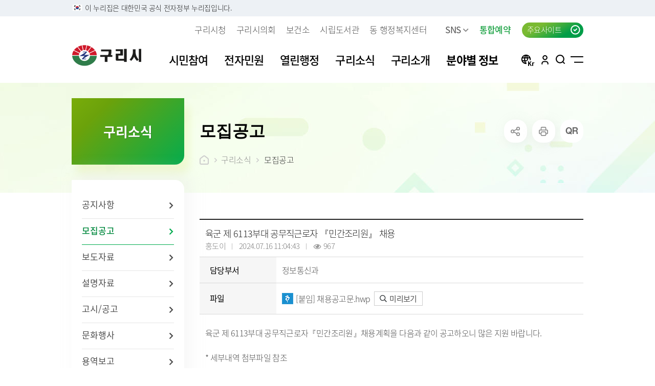

--- FILE ---
content_type: text/html; charset=UTF-8
request_url: https://www.guri.go.kr/www/selectBbsNttView.do?bbsNo=41&key=389&nttNo=113048
body_size: 258931
content:









<!DOCTYPE html>
<html lang="ko">
<head>
	<meta charset="utf-8">
	<meta http-equiv="X-UA-Compatible" content="IE=Edge">
	<meta name="viewport" content="width=device-width, initial-scale=1">
	<meta name="title" content="모집공고 - 구리시청 홈페이지">
	<meta name="keywords" content="구리시, 시민참여, 전자민원, 열린행정, 구리소식, 구리소개, 분야별정보">
	<meta name="description" content="">
	<meta name="format-detection" content="telephone=no">
	<meta property="og:site_name" content="구리시청 홈페이지">
	<meta property="og:url" content="https://www.guri.go.kr">
	<meta property="og:title" content="구리시청 홈페이지">
	<meta property="og:description" content="">
	<meta property="og:type" content="website">
	<link rel="shortcut icon" href="/common/favicon.ico">
	<link rel="icon" href="/common/favicon.ico">
	<link rel="stylesheet" href="/common/css/font.css" />
	<link rel="stylesheet" href="/site/www/css/sub.css" />
	<!--[if lt IE 9]><script src="/common/js/html5.js"></script><![endif]-->
	<script src="/common/js/jquery-1.12.4.HS-20200709.min.js"></script>
	<script src="/common/js/jquery.screen.min.js"></script>
	<script src="/common/js/slick.min.custom.1.6.0.10.js"></script>
	<script src="/common/js/slick.extensions.min.js"></script>
	<script src="/site/www/js/common.js"></script>
	<script src="/site/www/js/sub.js"></script>
	<script src="/common/js/program.min.js"></script>
	

	
	<title>
	
	    
             구리소식
        
        
    
	    
        
         &gt; 모집공고
        
    
    - 구리시청
	</title>
                                    
</head>

<body id="sub389" class="www sub normal" data-layouttype="normal" data-layout="regular" data-fullsize="no">





<script nonce="NEOCMSSCRIPT">
    //location.href = "/renewal/index.html";
</script>

<!--
id : 1차메뉴별 id 달아주세요
class : sub, 사이트id, normal/visualtype
data-layouttype : normal / visualtype
data-layout : wide / regular
data-fullsize : yes / no
-->
<div class="accessibility">
	<a href="#contents" tabindex="0">본문 바로가기</a>
</div>
<div id="header-top">
	<div class="toggle-wrap">
		<div class="toggle-head">
			<div class="inner">
				<span class="nuri-txt">이 누리집은 대한민국 공식 전자정부 누리집입니다.</span>
			</div>
		</div>
	</div>
</div>
<div id="wrapper" class="page389"><!-- page키값 -->
	<header id="header">
		<div class="header_top">
			<div class="wrap">
				<div class="site_link">
					

<ul class="clearfix">
    <li class="link_item"><a href="/www/index.do" target="_blank" title="새창" class="linkbtn" rel="noopener noreferrer">구리시청</a></li>
	<li class="link_item"><a href="http://www.gcc.or.kr/" target="_blank" title="새창" rel="noopener noreferrer" class="linkbtn" >구리시의회</a></li>
	<li class="link_item"><a href="/health/index.do" target="_blank" title="새창" class="linkbtn" rel="noopener noreferrer">보건소</a></li>
	<li class="link_item"><a href="https://www.gurilib.go.kr/" target="_blank" title="새창" rel="noopener noreferrer" class="linkbtn">시립도서관</a></li>
	<li class="link_item dongbox">
	<a href="https://www.guri.go.kr/site/dong/intro.jsp" target="_blank" title="새창" class="linkbtn">동 행정복지센터</a>

	</li>
	<li class="link_item snsbox">
        <button type="button" title="하위메뉴열기" class="linkbtn snstitle">SNS<i></i></button>
        <div class="layer">
            <ul>
                <li><a href="https://blog.naver.com/guri9279" target="_blank" title="새창">블로그</a></li>
				<li><a href="https://www.instagram.com/guricityhall" target="_blank" title="새창">인스타그램</a></li>
				<li><a href="https://pf.kakao.com/_csBVK" target="_blank" title="새창">카카오톡채널</a></li>
				<li><a href="https://www.youtube.com/channel/UCvnRrQa5gYVDHgXvY4ERc5A" target="_blank" title="새창">유튜브</a></li>
				<li><a href="https://www.facebook.com/gurisi" target="_blank" title="새창">페이스북</a></li>
				<!--<li><a href="https://www.podbbang.com/channels/1779193 " target="_blank" title="새창">팟빵</a></li>-->
				<li><a href="https://www.guri.go.kr/media/selectBbsNttList.do?bbsNo=161&key=1595" target="_blank" title="새창">우리구리</a></li>
            </ul>
        </div>
    </li>
	<li class="link_item reserve"><a href="/reserve/index.do" target="_blank" title="새창" class="linkbtn">통합예약</a></li>
</ul>
				</div>
				<div class="familybox">
					<button type="button" title="주요사이트 열기" class="familybtn"><i></i><span>주요사이트</span></button>
				</div>
			</div>
		</div>
		<div class="header_box">
			<div class="wrap">
				<h1 class="logo">
					<a href="./index.do">
						<span class="image">구리시청</span>
						<span class="text">부서명</span>
					</a>
				</h1>
				<div class="menu_show">
					<button type="button" class="menu_button">메뉴열기</button>
				</div>
			</div>
		</div>
		<div class="lnb">
			<div class="lnb_topbox">
				<div class="lnb_gnb clearfix">
					
					<div class="loginbox login"><a href="/loginView.do?rurl=/www/sub.do?key=389">로그인</a></div><!-- 미로그인:login, 로그인:logout -->
					

					<div class="language">
						<button type="button" title="언어선택 열기" class="language_btn">KOR</button>
						<div class="layer">
							<ul>
								<li><a href="/eng/index.do" target="_blank" rel="noreferrer" title="새창">English</a></li>
								<li><a href="/jpn/index.do" target="_blank" rel="noreferrer" title="새창">日本語</a></li>
								<li><a href="/chn/index.do" target="_blank" rel="noreferrer" title="새창">中文</a></li>
								<li><a href="/vietnam/index.do" target="_blank" rel="noreferrer" title="새창">Vietnam</a></li>
							</ul>
						</div>
					</div>
				</div>
			</div>
			<nav class="menu after eachdown">
				<h2 class="skip">메뉴</h2>
                

<div class="depth depth1 clearfix">
	<ul class="depth_list depth1_list clearfix">
					<li class="depth_item depth1_item">
				<a href="/www/contents.do?key=150" target="_self"  class="depth_text depth1_text"><span><em>시민참여</em></span></a>
					<div class="depth depth2">
						<div class="menu_title">
							<div class="innerbox">
								<div class="title">시민참여</div>
							<!--<p class="text">구리, 시민행복특별시</p>-->
							</div>
						</div>
						<ul class="depth_list depth2_list clearfix">
									<li class="depth_item depth2_item clearfix">
										<a href="/www/contents.do?key=150" target="_self" rel="noreferrer" class="depth_text depth2_text "><span><em>시민제안 안내</em></span></a>
									</li>
									<li class="depth_item depth2_item clearfix">
										<a href="/www/selectBbsNttList.do?bbsNo=3&amp;key=155" target="_self" rel="noreferrer" class="depth_text depth2_text "><span><em>시민광장</em></span></a>
											<div class="depth depth3">
												<ul class="depth_list depth3_list clearfix">
															<li class="depth_item depth3_item">
																<a href="/www/selectBbsNttList.do?bbsNo=3&amp;key=155" target="_self" class="depth_text depth3_text "><span><em>자유게시판</em></span></a>
															</li>
															<li class="depth_item depth3_item">
																<a href="/mayor/selectBbsNttList.do?bbsNo=482&amp;key=1165" target="_blank" title="새창" class="depth_text depth3_text "><span><em>시민의 소리</em></span></a>
															</li>
															<li class="depth_item depth3_item">
																<a href="/mayor/selectBbsNttList.do?bbsNo=483&amp;key=1166" target="_blank" title="새창" class="depth_text depth3_text "><span><em>칭찬합시다</em></span></a>
															</li>
												</ul>
											</div>
									</li>
									<li class="depth_item depth2_item clearfix">
										<a href="/www/contents.do?key=161" target="_self" rel="noreferrer" class="depth_text depth2_text "><span><em>신고센터</em></span></a>
											<div class="depth depth3">
												<ul class="depth_list depth3_list clearfix">
															<li class="depth_item depth3_item">
																<a href="/www/contents.do?key=161" target="_self" class="depth_text depth3_text "><span><em>보육시설이용불편신고센터</em></span></a>
															</li>
															<li class="depth_item depth3_item">
																<a href="/www/contents.do?key=162" target="_self" class="depth_text depth3_text "><span><em>불량식품신고센터</em></span></a>
															</li>
															<li class="depth_item depth3_item">
																<a href="/www/contents.do?key=163" target="_self" class="depth_text depth3_text "><span><em>청소년유해업소신고센터</em></span></a>
															</li>
															<li class="depth_item depth3_item">
																<a href="/www/contents.do?key=164" target="_self" class="depth_text depth3_text "><span><em>부동산중개업소위법행위신고</em></span></a>
															</li>
															<li class="depth_item depth3_item">
																<a href="/www/contents.do?key=165" target="_self" class="depth_text depth3_text "><span><em>부동산불법거래신고센터</em></span></a>
															</li>
															<li class="depth_item depth3_item">
																<a href="/www/contents.do?key=166" target="_self" class="depth_text depth3_text "><span><em>예산낭비신고</em></span></a>
															</li>
															<li class="depth_item depth3_item">
																<a href="https://www.safetyreport.go.kr/" target="_blank" title="새창" class="depth_text depth3_text "><span><em>안전신문고</em></span></a>
															</li>
															<li class="depth_item depth3_item">
																<a href="https://www.budongsan24.kr" target="_blank" title="새창" class="depth_text depth3_text "><span><em>부동산 불법행위 통합 신고</em></span></a>
															</li>
															<li class="depth_item depth3_item">
																<a href="/www/contents.do?key=6230" target="_self" class="depth_text depth3_text "><span><em>모기서식지 신고센터</em></span></a>
															</li>
												</ul>
											</div>
									</li>
									<li class="depth_item depth2_item clearfix">
										<a href="/www/contents.do?key=169" target="_self" rel="noreferrer" class="depth_text depth2_text "><span><em>공직자 부패예방 신고센터</em></span></a>
											<div class="depth depth3">
												<ul class="depth_list depth3_list clearfix">
															<li class="depth_item depth3_item">
																<a href="/www/contents.do?key=169" target="_self" class="depth_text depth3_text "><span><em>부패행위신고</em></span></a>
																	<div class="depth depth4">
																		<ul class="depth_list depth4_list clearfix">
																					<li class="depth_item depth4_item">
																						<a href="/www/selectBbsNttList.do?bbsNo=442&amp;key=3233" target="_self" class="depth_text depth4_text "><span><em>부패행위신고</em></span></a> <!-- 현재 선택된 메뉴 맨 마지막 차수에 spy 추가해주세요 -->
																					</li>
																		</ul>
																	</div>
															</li>
															<li class="depth_item depth3_item">
																<a href="/www/contents.do?key=168" target="_self" class="depth_text depth3_text "><span><em>갑질피해신고</em></span></a>
																	<div class="depth depth4">
																		<ul class="depth_list depth4_list clearfix">
																					<li class="depth_item depth4_item">
																						<a href="/www/selectBbsNttList.do?bbsNo=443&amp;key=3234" target="_self" class="depth_text depth4_text "><span><em>갑질피해신고</em></span></a> <!-- 현재 선택된 메뉴 맨 마지막 차수에 spy 추가해주세요 -->
																					</li>
																		</ul>
																	</div>
															</li>
															<li class="depth_item depth3_item">
																<a href="/www/contents.do?key=159" target="_self" class="depth_text depth3_text "><span><em>불친절 민원신고</em></span></a>
																	<div class="depth depth4">
																		<ul class="depth_list depth4_list clearfix">
																					<li class="depth_item depth4_item">
																						<a href="/www/selectBbsNttList.do?bbsNo=441&amp;key=3232" target="_self" class="depth_text depth4_text "><span><em>불친절 민원신고</em></span></a> <!-- 현재 선택된 메뉴 맨 마지막 차수에 spy 추가해주세요 -->
																					</li>
																		</ul>
																	</div>
															</li>
															<li class="depth_item depth3_item">
																<a href="/www/contents.do?key=170" target="_self" class="depth_text depth3_text "><span><em>청탁금지법 위반신고</em></span></a>
															</li>
															<li class="depth_item depth3_item">
																<a href="/www/contents.do?key=172" target="_self" class="depth_text depth3_text "><span><em>공익신고센터</em></span></a>
															</li>
												</ul>
											</div>
									</li>
									<li class="depth_item depth2_item clearfix">
										<a href="/www/contents.do?key=175" target="_self" rel="noreferrer" class="depth_text depth2_text "><span><em>신청접수센터</em></span></a>
											<div class="depth depth3">
												<ul class="depth_list depth3_list clearfix">
															<li class="depth_item depth3_item">
																<a href="/www/contents.do?key=175" target="_self" class="depth_text depth3_text "><span><em>구리 생생뉴스 신청</em></span></a>
															</li>
															<li class="depth_item depth3_item">
																<a href="/www/contents.do?key=176" target="_self" class="depth_text depth3_text "><span><em>한강시민공원 차량등록(구리시민)</em></span></a>
															</li>
															<li class="depth_item depth3_item">
																<a href="/www/contents.do?key=177" target="_self" class="depth_text depth3_text "><span><em>클라우드 팩스 서비스 이용신청</em></span></a>
															</li>
															<li class="depth_item depth3_item">
																<a href="https://www.guri.go.kr/parkingsms" target="_blank" title="새창" class="depth_text depth3_text "><span><em>주정차위반 사전알림</em></span></a>
															</li>
															<li class="depth_item depth3_item">
																<a href="https://www.guri.go.kr/reserve/selectUserOnlineReceptionView.do?key=6217&amp;programKey=8" target="_blank" title="새창" class="depth_text depth3_text "><span><em>모바일 납세서비스 신청</em></span></a>
															</li>
															<li class="depth_item depth3_item">
																<a href="/www/contents.do?key=180" target="_self" class="depth_text depth3_text "><span><em>청년내일센터 창업정보제공 신청</em></span></a>
															</li>
															<li class="depth_item depth3_item">
																<a href="/www/contents.do?key=181" target="_self" class="depth_text depth3_text "><span><em>CCTV통합관제센터 견학 신청</em></span></a>
															</li>
												</ul>
											</div>
									</li>
									<li class="depth_item depth2_item clearfix">
										<a href="/www/contents.do?key=182" target="_self" rel="noreferrer" class="depth_text depth2_text "><span><em>자원봉사</em></span></a>
									</li>
									<li class="depth_item depth2_item clearfix">
										<a href="https://www.guri.go.kr/petitions/contents.do?key=2453" target="_blank" title="새창" rel="noreferrer" class="depth_text depth2_text "><span><em>구리시민청원</em></span></a>
									</li>
									<li class="depth_item depth2_item clearfix">
										<a href="/www/selectQestnarList.do?key=184" target="_self" rel="noreferrer" class="depth_text depth2_text "><span><em>온라인 설문조사</em></span></a>
									</li>
									<li class="depth_item depth2_item clearfix">
										<a href="/www/contents.do?key=6399" target="_self" rel="noreferrer" class="depth_text depth2_text "><span><em>위원회 인력풀 구성</em></span></a>
											<div class="depth depth3">
												<ul class="depth_list depth3_list clearfix">
															<li class="depth_item depth3_item">
																<a href="/www/contents.do?key=6399" target="_self" class="depth_text depth3_text "><span><em>위원회 인력풀 제도 안내</em></span></a>
															</li>
															<li class="depth_item depth3_item">
																<a href="/www/selectBbsNttList.do?bbsNo=1361&amp;key=6400" target="_self" class="depth_text depth3_text "><span><em>위원회 인력풀 신청</em></span></a>
															</li>
												</ul>
											</div>
									</li>
									<li class="depth_item depth2_item clearfix">
										<a href="/www/contents.do?key=7997" target="_self" rel="noreferrer" class="depth_text depth2_text "><span><em>시민고충처리위원회</em></span></a>
									</li>
						</ul>
					</div>
			</li>
			<li class="depth_item depth1_item">
				<a href="/www/contents.do?key=3312" target="_self"  class="depth_text depth1_text"><span><em>전자민원</em></span></a>
					<div class="depth depth2">
						<div class="menu_title">
							<div class="innerbox">
								<div class="title">전자민원</div>
							<!--<p class="text">구리, 시민행복특별시</p>-->
							</div>
						</div>
						<ul class="depth_list depth2_list clearfix">
									<li class="depth_item depth2_item clearfix">
										<a href="/www/contents.do?key=3312" target="_self" rel="noreferrer" class="depth_text depth2_text "><span><em>전자민원창구</em></span></a>
											<div class="depth depth3">
												<ul class="depth_list depth3_list clearfix">
															<li class="depth_item depth3_item">
																<a href="/www/contents.do?key=3312" target="_self" class="depth_text depth3_text "><span><em>민원접수</em></span></a>
																	<div class="depth depth4">
																		<ul class="depth_list depth4_list clearfix">
																					<li class="depth_item depth4_item">
																						<a href="/www/contents.do?key=3312" target="_self" class="depth_text depth4_text "><span><em>민원상담</em></span></a> <!-- 현재 선택된 메뉴 맨 마지막 차수에 spy 추가해주세요 -->
																					</li>
																					<li class="depth_item depth4_item">
																						<a href="https://eminwon.guri.go.kr/emwp/gov/mogaha/ntis/web/emwp/cns/action/EmwpCnslWebAction.do?method=selectCnslWebPage&amp;menu_id=EMWPCnslWebInqL&amp;jndinm=EmwpCnslWebEJB&amp;methodnm=selectCnslWebPage&amp;context=NTIS" target="_blank" title="새창" class="depth_text depth4_text "><span><em>민원상담(舊 전자민원창구)</em></span></a> <!-- 현재 선택된 메뉴 맨 마지막 차수에 spy 추가해주세요 -->
																					</li>
																					<li class="depth_item depth4_item">
																						<a href="/www/contents.do?key=3314" target="_self" class="depth_text depth4_text "><span><em>나의민원보기</em></span></a> <!-- 현재 선택된 메뉴 맨 마지막 차수에 spy 추가해주세요 -->
																					</li>
																		</ul>
																	</div>
															</li>
															<li class="depth_item depth3_item">
																<a href="/www/contents.do?key=188" target="_self" class="depth_text depth3_text "><span><em>정부24</em></span></a>
															</li>
															<li class="depth_item depth3_item">
																<a href="/www/contents.do?key=190" target="_self" class="depth_text depth3_text "><span><em>구술 및 전화민원 안내</em></span></a>
															</li>
															<li class="depth_item depth3_item">
																<a href="https://www.110.go.kr/start.do" target="_blank" title="새창" class="depth_text depth3_text "><span><em>온라인 화상채팅 민원안내(국민콜110)</em></span></a>
															</li>
												</ul>
											</div>
									</li>
									<li class="depth_item depth2_item clearfix">
										<a href="/www/contents.do?key=195" target="_self" rel="noreferrer" class="depth_text depth2_text "><span><em>종합민원안내</em></span></a>
											<div class="depth depth3">
												<ul class="depth_list depth3_list clearfix">
															<li class="depth_item depth3_item">
																<a href="/www/contents.do?key=195" target="_self" class="depth_text depth3_text "><span><em>민원안내</em></span></a>
																	<div class="depth depth4">
																		<ul class="depth_list depth4_list clearfix">
																					<li class="depth_item depth4_item">
																						<a href="/www/contents.do?key=195" target="_self" class="depth_text depth4_text "><span><em>어디서나 민원처리</em></span></a> <!-- 현재 선택된 메뉴 맨 마지막 차수에 spy 추가해주세요 -->
																					</li>
																					<li class="depth_item depth4_item">
																						<a href="/www/contents.do?key=196" target="_self" class="depth_text depth4_text "><span><em>폐업신고 원스톱 서비스</em></span></a> <!-- 현재 선택된 메뉴 맨 마지막 차수에 spy 추가해주세요 -->
																					</li>
																					<li class="depth_item depth4_item">
																						<a href="/www/contents.do?key=197" target="_self" class="depth_text depth4_text "><span><em>사전심사청구제</em></span></a> <!-- 현재 선택된 메뉴 맨 마지막 차수에 spy 추가해주세요 -->
																					</li>
																					<li class="depth_item depth4_item">
																						<a href="/www/contents.do?key=198" target="_self" class="depth_text depth4_text "><span><em>민원처리기간 단축</em></span></a> <!-- 현재 선택된 메뉴 맨 마지막 차수에 spy 추가해주세요 -->
																					</li>
																					<li class="depth_item depth4_item">
																						<a href="/www/contents.do?key=199" target="_self" class="depth_text depth4_text "><span><em>민원후견인제도</em></span></a> <!-- 현재 선택된 메뉴 맨 마지막 차수에 spy 추가해주세요 -->
																					</li>
																					<li class="depth_item depth4_item">
																						<a href="/www/contents.do?key=200" target="_self" class="depth_text depth4_text "><span><em>행정정보 공동이용 안내</em></span></a> <!-- 현재 선택된 메뉴 맨 마지막 차수에 spy 추가해주세요 -->
																					</li>
																					<li class="depth_item depth4_item">
																						<a href="/www/contents.do?key=201" target="_self" class="depth_text depth4_text "><span><em>이의신청제도 안내</em></span></a> <!-- 현재 선택된 메뉴 맨 마지막 차수에 spy 추가해주세요 -->
																					</li>
																					<li class="depth_item depth4_item">
																						<a href="/www/contents.do?key=202" target="_self" class="depth_text depth4_text "><span><em>민원인 권리고지제도</em></span></a> <!-- 현재 선택된 메뉴 맨 마지막 차수에 spy 추가해주세요 -->
																					</li>
																		</ul>
																	</div>
															</li>
															<li class="depth_item depth3_item">
																<a href="/www/contents.do?key=203" target="_self" class="depth_text depth3_text "><span><em>주민 및 인감등록</em></span></a>
															</li>
															<li class="depth_item depth3_item">
																<a href="/www/contents.do?key=204" target="_self" class="depth_text depth3_text "><span><em>본인서명 사실 확인제</em></span></a>
															</li>
															<li class="depth_item depth3_item">
																<a href="/www/contents.do?key=205" target="_self" class="depth_text depth3_text "><span><em>가족관계등록(호적)민원</em></span></a>
															</li>
															<li class="depth_item depth3_item">
																<a href="/www/contents.do?key=206" target="_self" class="depth_text depth3_text "><span><em>무인민원발급기안내</em></span></a>
															</li>
															<li class="depth_item depth3_item">
																<a href="/www/contents.do?key=207" target="_self" class="depth_text depth3_text "><span><em>종합민원실 안내</em></span></a>
															</li>
															<li class="depth_item depth3_item">
																<a href="/www/contents.do?key=208" target="_self" class="depth_text depth3_text "><span><em>화요 야간 민원실</em></span></a>
															</li>
															<li class="depth_item depth3_item">
																<a href="/www/contents.do?key=209" target="_self" class="depth_text depth3_text "><span><em>무료 법률상담소 운영</em></span></a>
															</li>
															<li class="depth_item depth3_item">
																<a href="/www/contents.do?key=210" target="_self" class="depth_text depth3_text "><span><em>사회적 약자 배려 창구 운영</em></span></a>
															</li>
												</ul>
											</div>
									</li>
									<li class="depth_item depth2_item clearfix">
										<a href="/www/contents.do?key=212" target="_self" rel="noreferrer" class="depth_text depth2_text "><span><em>세무민원</em></span></a>
											<div class="depth depth3">
												<ul class="depth_list depth3_list clearfix">
															<li class="depth_item depth3_item">
																<a href="/www/contents.do?key=212" target="_self" class="depth_text depth3_text "><span><em>지방세란?</em></span></a>
															</li>
															<li class="depth_item depth3_item">
																<a href="/www/contents.do?key=215" target="_self" class="depth_text depth3_text "><span><em>세목별납부안내</em></span></a>
																	<div class="depth depth4">
																		<ul class="depth_list depth4_list clearfix">
																					<li class="depth_item depth4_item">
																						<a href="/www/contents.do?key=215" target="_self" class="depth_text depth4_text "><span><em>도세</em></span></a> <!-- 현재 선택된 메뉴 맨 마지막 차수에 spy 추가해주세요 -->
																					</li>
																					<li class="depth_item depth4_item">
																						<a href="/www/contents.do?key=222" target="_self" class="depth_text depth4_text "><span><em>시세</em></span></a> <!-- 현재 선택된 메뉴 맨 마지막 차수에 spy 추가해주세요 -->
																					</li>
																		</ul>
																	</div>
															</li>
															<li class="depth_item depth3_item">
																<a href="https://www.wetax.go.kr/main.do" target="_blank" title="새창" class="depth_text depth3_text "><span><em>내가 낸 세금 알아보기</em></span></a>
															</li>
															<li class="depth_item depth3_item">
																<a href="/www/contents.do?key=229" target="_self" class="depth_text depth3_text "><span><em>월별납부시기</em></span></a>
															</li>
															<li class="depth_item depth3_item">
																<a href="/www/contents.do?key=231" target="_self" class="depth_text depth3_text "><span><em>알아둡시다</em></span></a>
																	<div class="depth depth4">
																		<ul class="depth_list depth4_list clearfix">
																					<li class="depth_item depth4_item">
																						<a href="/www/contents.do?key=231" target="_self" class="depth_text depth4_text "><span><em>수정신고 납부제도</em></span></a> <!-- 현재 선택된 메뉴 맨 마지막 차수에 spy 추가해주세요 -->
																					</li>
																					<li class="depth_item depth4_item">
																						<a href="/www/contents.do?key=232" target="_self" class="depth_text depth4_text "><span><em>지방세 물납, 분납제도</em></span></a> <!-- 현재 선택된 메뉴 맨 마지막 차수에 spy 추가해주세요 -->
																					</li>
																					<li class="depth_item depth4_item">
																						<a href="/www/contents.do?key=233" target="_self" class="depth_text depth4_text "><span><em>지방세전자납부안내</em></span></a> <!-- 현재 선택된 메뉴 맨 마지막 차수에 spy 추가해주세요 -->
																					</li>
																					<li class="depth_item depth4_item">
																						<a href="/www/contents.do?key=234" target="_self" class="depth_text depth4_text "><span><em>지방세 구제제도</em></span></a> <!-- 현재 선택된 메뉴 맨 마지막 차수에 spy 추가해주세요 -->
																					</li>
																					<li class="depth_item depth4_item">
																						<a href="/www/contents.do?key=235" target="_self" class="depth_text depth4_text "><span><em>지방세를 체납하게 되면</em></span></a> <!-- 현재 선택된 메뉴 맨 마지막 차수에 spy 추가해주세요 -->
																					</li>
																					<li class="depth_item depth4_item">
																						<a href="/www/contents.do?key=8220" target="_self" class="depth_text depth4_text "><span><em>지방세 압류해제</em></span></a> <!-- 현재 선택된 메뉴 맨 마지막 차수에 spy 추가해주세요 -->
																					</li>
																		</ul>
																	</div>
															</li>
															<li class="depth_item depth3_item">
																<a href="/www/contents.do?key=236" target="_self" class="depth_text depth3_text "><span><em>더 낸 세금 찾아가세요</em></span></a>
															</li>
															<li class="depth_item depth3_item">
																<a href="/www/contents.do?key=237" target="_self" class="depth_text depth3_text "><span><em>모바일 납세서비스 신청</em></span></a>
															</li>
															<li class="depth_item depth3_item">
																<a href="/www/contents.do?key=238" target="_self" class="depth_text depth3_text "><span><em>건축물 및 기타물건 시가표준액 결정고시</em></span></a>
															</li>
															<li class="depth_item depth3_item">
																<a href="/www/contents.do?key=239" target="_self" class="depth_text depth3_text "><span><em>납세자보호관</em></span></a>
															</li>
															<li class="depth_item depth3_item">
																<a href="/www/contents.do?key=8176" target="_self" class="depth_text depth3_text "><span><em>선정대리인</em></span></a>
															</li>
															<li class="depth_item depth3_item">
																<a href="/www/contents.do?key=240" target="_self" class="depth_text depth3_text "><span><em>마을세무사</em></span></a>
															</li>
															<li class="depth_item depth3_item">
																<a href="/www/contents.do?key=5777" target="_self" class="depth_text depth3_text "><span><em>지방세외수입</em></span></a>
																	<div class="depth depth4">
																		<ul class="depth_list depth4_list clearfix">
																					<li class="depth_item depth4_item">
																						<a href="/www/contents.do?key=5777" target="_self" class="depth_text depth4_text "><span><em>세외수입의 개념</em></span></a> <!-- 현재 선택된 메뉴 맨 마지막 차수에 spy 추가해주세요 -->
																					</li>
																					<li class="depth_item depth4_item">
																						<a href="/www/contents.do?key=5778" target="_self" class="depth_text depth4_text "><span><em>세외수입의 종류</em></span></a> <!-- 현재 선택된 메뉴 맨 마지막 차수에 spy 추가해주세요 -->
																					</li>
																					<li class="depth_item depth4_item">
																						<a href="/www/contents.do?key=8216" target="_self" class="depth_text depth4_text "><span><em>세외수입 구제제도</em></span></a> <!-- 현재 선택된 메뉴 맨 마지막 차수에 spy 추가해주세요 -->
																					</li>
																					<li class="depth_item depth4_item">
																						<a href="/www/contents.do?key=8218" target="_self" class="depth_text depth4_text "><span><em>세외수입의 체납</em></span></a> <!-- 현재 선택된 메뉴 맨 마지막 차수에 spy 추가해주세요 -->
																					</li>
																					<li class="depth_item depth4_item">
																						<a href="/www/contents.do?key=8219" target="_self" class="depth_text depth4_text "><span><em>세외수입 체납의 행정제재</em></span></a> <!-- 현재 선택된 메뉴 맨 마지막 차수에 spy 추가해주세요 -->
																					</li>
																					<li class="depth_item depth4_item">
																						<a href="/www/contents.do?key=5780" target="_self" class="depth_text depth4_text "><span><em>관련 법령</em></span></a> <!-- 현재 선택된 메뉴 맨 마지막 차수에 spy 추가해주세요 -->
																					</li>
																		</ul>
																	</div>
															</li>
															<li class="depth_item depth3_item">
																<a href="/www/contents.do?key=5878" target="_self" class="depth_text depth3_text "><span><em>납부방법 안내</em></span></a>
																	<div class="depth depth4">
																		<ul class="depth_list depth4_list clearfix">
																					<li class="depth_item depth4_item">
																						<a href="/www/contents.do?key=5878" target="_self" class="depth_text depth4_text "><span><em>ARS 납부</em></span></a> <!-- 현재 선택된 메뉴 맨 마지막 차수에 spy 추가해주세요 -->
																					</li>
																					<li class="depth_item depth4_item">
																						<a href="/www/contents.do?key=5879" target="_self" class="depth_text depth4_text "><span><em>가상계좌 납부</em></span></a> <!-- 현재 선택된 메뉴 맨 마지막 차수에 spy 추가해주세요 -->
																					</li>
																					<li class="depth_item depth4_item">
																						<a href="/www/contents.do?key=5880" target="_self" class="depth_text depth4_text "><span><em>은행 CD/ATM기 납부</em></span></a> <!-- 현재 선택된 메뉴 맨 마지막 차수에 spy 추가해주세요 -->
																					</li>
																					<li class="depth_item depth4_item">
																						<a href="/www/contents.do?key=5881" target="_self" class="depth_text depth4_text "><span><em>인터넷 지로</em></span></a> <!-- 현재 선택된 메뉴 맨 마지막 차수에 spy 추가해주세요 -->
																					</li>
																					<li class="depth_item depth4_item">
																						<a href="/www/contents.do?key=5882" target="_self" class="depth_text depth4_text "><span><em>위택스</em></span></a> <!-- 현재 선택된 메뉴 맨 마지막 차수에 spy 추가해주세요 -->
																					</li>
																		</ul>
																	</div>
															</li>
															<li class="depth_item depth3_item">
																<a href="/www/contents.do?key=5883" target="_self" class="depth_text depth3_text "><span><em>고액·상습체납자 명단 공개</em></span></a>
																	<div class="depth depth4">
																		<ul class="depth_list depth4_list clearfix">
																					<li class="depth_item depth4_item">
																						<a href="/www/contents.do?key=5883" target="_self" class="depth_text depth4_text "><span><em>고액·상습체납자 명단 공개</em></span></a> <!-- 현재 선택된 메뉴 맨 마지막 차수에 spy 추가해주세요 -->
																					</li>
																		</ul>
																	</div>
															</li>
															<li class="depth_item depth3_item">
																<a href="/www/contents.do?key=8217" target="_self" class="depth_text depth3_text "><span><em>지방세 제증명 발급 안내</em></span></a>
															</li>
												</ul>
											</div>
									</li>
									<li class="depth_item depth2_item clearfix">
										<a href="/www/contents.do?key=242" target="_self" rel="noreferrer" class="depth_text depth2_text "><span><em>여권안내</em></span></a>
											<div class="depth depth3">
												<ul class="depth_list depth3_list clearfix">
															<li class="depth_item depth3_item">
																<a href="/www/contents.do?key=242" target="_self" class="depth_text depth3_text "><span><em>여권발급안내</em></span></a>
															</li>
															<li class="depth_item depth3_item">
																<a href="/www/contents.do?key=243" target="_self" class="depth_text depth3_text "><span><em>여권신규발급신청</em></span></a>
															</li>
															<li class="depth_item depth3_item">
																<a href="/www/contents.do?key=244" target="_self" class="depth_text depth3_text "><span><em>여권재발급신청</em></span></a>
															</li>
															<li class="depth_item depth3_item">
																<a href="/www/contents.do?key=246" target="_self" class="depth_text depth3_text "><span><em>여권발급수수료</em></span></a>
															</li>
												</ul>
											</div>
									</li>
									<li class="depth_item depth2_item clearfix">
										<a href="/www/contents.do?key=248" target="_self" rel="noreferrer" class="depth_text depth2_text "><span><em>자동차민원</em></span></a>
											<div class="depth depth3">
												<ul class="depth_list depth3_list clearfix">
															<li class="depth_item depth3_item">
																<a href="/www/contents.do?key=248" target="_self" class="depth_text depth3_text "><span><em>자동차등록</em></span></a>
															</li>
															<li class="depth_item depth3_item">
																<a href="/www/contents.do?key=249" target="_self" class="depth_text depth3_text "><span><em>자동차검사</em></span></a>
															</li>
															<li class="depth_item depth3_item">
																<a href="/www/contents.do?key=7881" target="_self" class="depth_text depth3_text "><span><em>자동차 검사지연 과태료</em></span></a>
															</li>
															<li class="depth_item depth3_item">
																<a href="/www/contents.do?key=7882" target="_self" class="depth_text depth3_text "><span><em>자동차 검사지연 과태료 이의제기</em></span></a>
															</li>
															<li class="depth_item depth3_item">
																<a href="/www/contents.do?key=7776" target="_self" class="depth_text depth3_text "><span><em>화물자동차 등록</em></span></a>
															</li>
															<li class="depth_item depth3_item">
																<a href="/www/contents.do?key=7777" target="_self" class="depth_text depth3_text "><span><em>화물자동차 관련 자주 묻는 질문</em></span></a>
															</li>
															<li class="depth_item depth3_item">
																<a href="/www/contents.do?key=7778" target="_self" class="depth_text depth3_text "><span><em>무단방치차량 신고</em></span></a>
															</li>
															<li class="depth_item depth3_item">
																<a href="/www/contents.do?key=7779" target="_self" class="depth_text depth3_text "><span><em>방치차량 강제처리</em></span></a>
															</li>
															<li class="depth_item depth3_item">
																<a href="/www/contents.do?key=7816" target="_self" class="depth_text depth3_text "><span><em>자동차 의무보험</em></span></a>
															</li>
															<li class="depth_item depth3_item">
																<a href="/www/contents.do?key=7817" target="_self" class="depth_text depth3_text "><span><em>영업용 화물자동차 유가보조금</em></span></a>
															</li>
															<li class="depth_item depth3_item">
																<a href="/www/contents.do?key=7822" target="_self" class="depth_text depth3_text "><span><em>구리시 관내 자동차 검사소</em></span></a>
															</li>
															<li class="depth_item depth3_item">
																<a href="/www/contents.do?key=7837" target="_self" class="depth_text depth3_text "><span><em>자동차관리사업 등록 안내</em></span></a>
															</li>
															<li class="depth_item depth3_item">
																<a href="/www/contents.do?key=7856" target="_self" class="depth_text depth3_text "><span><em>과태료 체납처분 안내</em></span></a>
															</li>
															<li class="depth_item depth3_item">
																<a href="/www/contents.do?key=7857" target="_self" class="depth_text depth3_text "><span><em>번호판 영치 안내</em></span></a>
															</li>
												</ul>
											</div>
									</li>
									<li class="depth_item depth2_item clearfix">
										<a href="/www/contents.do?key=253" target="_self" rel="noreferrer" class="depth_text depth2_text "><span><em>환경/청소민원</em></span></a>
											<div class="depth depth3">
												<ul class="depth_list depth3_list clearfix">
															<li class="depth_item depth3_item">
																<a href="/www/contents.do?key=253" target="_self" class="depth_text depth3_text "><span><em>개인하수처리시설(정화조)</em></span></a>
															</li>
															<li class="depth_item depth3_item">
																<a href="https://www.yeogiro24.co.kr/" target="_blank" title="새창" class="depth_text depth3_text "><span><em>대형폐기물인터넷접수</em></span></a>
															</li>
												</ul>
											</div>
									</li>
									<li class="depth_item depth2_item clearfix">
										<a href="/www/contents.do?key=255" target="_self" rel="noreferrer" class="depth_text depth2_text "><span><em>정보통신공사 민원</em></span></a>
											<div class="depth depth3">
												<ul class="depth_list depth3_list clearfix">
															<li class="depth_item depth3_item">
																<a href="/www/contents.do?key=255" target="_self" class="depth_text depth3_text "><span><em>정보통신공사 사용전검사</em></span></a>
															</li>
															<li class="depth_item depth3_item">
																<a href="/www/contents.do?key=256" target="_self" class="depth_text depth3_text "><span><em>정보통신공사 감리원배치 신고안내</em></span></a>
															</li>
															<li class="depth_item depth3_item">
																<a href="/www/contents.do?key=8196" target="_self" class="depth_text depth3_text "><span><em>정보통신설비 유지보수·관리 업무</em></span></a>
															</li>
												</ul>
											</div>
									</li>
									<li class="depth_item depth2_item clearfix">
										<a href="/www/selectBbsNttList.do?bbsNo=9&amp;key=257" target="_self" rel="noreferrer" class="depth_text depth2_text "><span><em>민원편람/민원서식</em></span></a>
									</li>
									<li class="depth_item depth2_item clearfix">
										<a href="/www/contents.do?key=258" target="_self" rel="noreferrer" class="depth_text depth2_text "><span><em>외국어 민원서식(Foreign Language Civil Affairs Form)</em></span></a>
									</li>
									<li class="depth_item depth2_item clearfix">
										<a href="/www/contents.do?key=5916" target="_self" rel="noreferrer" class="depth_text depth2_text "><span><em>다국어 생활민원 가이드북(Multilingual Living Civil Petition)</em></span></a>
									</li>
									<li class="depth_item depth2_item clearfix">
										<a href="/www/selectBbsNttList.do?bbsNo=1661&amp;key=7476" target="_self" rel="noreferrer" class="depth_text depth2_text "><span><em>세무상담실</em></span></a>
											<div class="depth depth3">
												<ul class="depth_list depth3_list clearfix">
															<li class="depth_item depth3_item">
																<a href="/www/selectBbsNttList.do?bbsNo=1661&amp;key=7476" target="_self" class="depth_text depth3_text "><span><em>세무상담실</em></span></a>
															</li>
															<li class="depth_item depth3_item">
																<a href="/www/selectBbsNttList.do?bbsNo=1681&amp;key=7557" target="_self" class="depth_text depth3_text "><span><em>자주묻는질문(FAQ)</em></span></a>
															</li>
												</ul>
											</div>
									</li>
						</ul>
					</div>
			</li>
			<li class="depth_item depth1_item">
				<a href="/www/contents.do?key=2332" target="_self"  class="depth_text depth1_text"><span><em>열린행정</em></span></a>
					<div class="depth depth2">
						<div class="menu_title">
							<div class="innerbox">
								<div class="title">열린행정</div>
							<!--<p class="text">구리, 시민행복특별시</p>-->
							</div>
						</div>
						<ul class="depth_list depth2_list clearfix">
									<li class="depth_item depth2_item clearfix">
										<a href="/www/contents.do?key=2332" target="_self" rel="noreferrer" class="depth_text depth2_text "><span><em>행정정보</em></span></a>
											<div class="depth depth3">
												<ul class="depth_list depth3_list clearfix">
															<li class="depth_item depth3_item">
																<a href="/www/contents.do?key=2332" target="_self" class="depth_text depth3_text "><span><em>사전정보공표목록</em></span></a>
																	<div class="depth depth4">
																		<ul class="depth_list depth4_list clearfix">
																					<li class="depth_item depth4_item">
																						<a href="/www/contents.do?key=2332" target="_self" class="depth_text depth4_text "><span><em>정기공표목록</em></span></a> <!-- 현재 선택된 메뉴 맨 마지막 차수에 spy 추가해주세요 -->
																					</li>
																					<li class="depth_item depth4_item">
																						<a href="/www/contents.do?key=2340" target="_self" class="depth_text depth4_text "><span><em>수시공표목록</em></span></a> <!-- 현재 선택된 메뉴 맨 마지막 차수에 spy 추가해주세요 -->
																					</li>
																		</ul>
																	</div>
															</li>
															<li class="depth_item depth3_item">
																<a href="/www/contents.do?key=264" target="_self" class="depth_text depth3_text "><span><em>구리시 정보목록공개 및 온라인 행정기록물 전시</em></span></a>
															</li>
															<li class="depth_item depth3_item">
																<a href="/www/contents.do?key=266" target="_self" class="depth_text depth3_text "><span><em>행정정보공개</em></span></a>
																	<div class="depth depth4">
																		<ul class="depth_list depth4_list clearfix">
																					<li class="depth_item depth4_item">
																						<a href="/www/contents.do?key=266" target="_self" class="depth_text depth4_text "><span><em>행정정보공개란?</em></span></a> <!-- 현재 선택된 메뉴 맨 마지막 차수에 spy 추가해주세요 -->
																					</li>
																					<li class="depth_item depth4_item">
																						<a href="/www/contents.do?key=267" target="_self" class="depth_text depth4_text "><span><em>정보공개의 필요성</em></span></a> <!-- 현재 선택된 메뉴 맨 마지막 차수에 spy 추가해주세요 -->
																					</li>
																					<li class="depth_item depth4_item">
																						<a href="/www/contents.do?key=268" target="_self" class="depth_text depth4_text "><span><em>공개대상기관</em></span></a> <!-- 현재 선택된 메뉴 맨 마지막 차수에 spy 추가해주세요 -->
																					</li>
																					<li class="depth_item depth4_item">
																						<a href="/www/contents.do?key=269" target="_self" class="depth_text depth4_text "><span><em>정보공개방법</em></span></a> <!-- 현재 선택된 메뉴 맨 마지막 차수에 spy 추가해주세요 -->
																					</li>
																					<li class="depth_item depth4_item">
																						<a href="/www/contents.do?key=270" target="_self" class="depth_text depth4_text "><span><em>정보공개수수료</em></span></a> <!-- 현재 선택된 메뉴 맨 마지막 차수에 spy 추가해주세요 -->
																					</li>
																					<li class="depth_item depth4_item">
																						<a href="/www/contents.do?key=271" target="_self" class="depth_text depth4_text "><span><em>정보공개의 절차</em></span></a> <!-- 현재 선택된 메뉴 맨 마지막 차수에 spy 추가해주세요 -->
																					</li>
																					<li class="depth_item depth4_item">
																						<a href="/www/contents.do?key=272" target="_self" class="depth_text depth4_text "><span><em>정보공개 수수료 경감비율</em></span></a> <!-- 현재 선택된 메뉴 맨 마지막 차수에 spy 추가해주세요 -->
																					</li>
																					<li class="depth_item depth4_item">
																						<a href="/www/contents.do?key=273" target="_self" class="depth_text depth4_text "><span><em>불복구제절차방법</em></span></a> <!-- 현재 선택된 메뉴 맨 마지막 차수에 spy 추가해주세요 -->
																					</li>
																					<li class="depth_item depth4_item">
																						<a href="/www/contents.do?key=274" target="_self" class="depth_text depth4_text "><span><em>비공개대상정보</em></span></a> <!-- 현재 선택된 메뉴 맨 마지막 차수에 spy 추가해주세요 -->
																					</li>
																					<li class="depth_item depth4_item">
																						<a href="https://www.law.go.kr/LSW/lsSc.do?dt=20201211&amp;subMenuId=15&amp;menuId=1&amp;query=%EA%B3%B5%EA%B3%B5%EA%B8%B0%EA%B4%80%EC%9D%98+%EC%A0%95%EB%B3%B4%EA%B3%B5%EA%B0%9C%EC%97%90+%EA%B4%80%ED%95%9C#undefined" target="_blank" title="새창" class="depth_text depth4_text "><span><em>관련법령</em></span></a> <!-- 현재 선택된 메뉴 맨 마지막 차수에 spy 추가해주세요 -->
																					</li>
																		</ul>
																	</div>
															</li>
															<li class="depth_item depth3_item">
																<a href="/www/contents.do?key=2326" target="_self" class="depth_text depth3_text "><span><em>조직운영 6대지표 공개</em></span></a>
																	<div class="depth depth4">
																		<ul class="depth_list depth4_list clearfix">
																					<li class="depth_item depth4_item">
																						<a href="/www/contents.do?key=2326" target="_self" class="depth_text depth4_text "><span><em>공무원 정원</em></span></a> <!-- 현재 선택된 메뉴 맨 마지막 차수에 spy 추가해주세요 -->
																					</li>
																					<li class="depth_item depth4_item">
																						<a href="/www/contents.do?key=2327" target="_self" class="depth_text depth4_text "><span><em>과장급 이상 상위직 비율</em></span></a> <!-- 현재 선택된 메뉴 맨 마지막 차수에 spy 추가해주세요 -->
																					</li>
																					<li class="depth_item depth4_item">
																						<a href="/www/contents.do?key=2328" target="_self" class="depth_text depth4_text "><span><em>공무원 1인당 주민수</em></span></a> <!-- 현재 선택된 메뉴 맨 마지막 차수에 spy 추가해주세요 -->
																					</li>
																					<li class="depth_item depth4_item">
																						<a href="/www/contents.do?key=2329" target="_self" class="depth_text depth4_text "><span><em>현장공무원 비율</em></span></a> <!-- 현재 선택된 메뉴 맨 마지막 차수에 spy 추가해주세요 -->
																					</li>
																					<li class="depth_item depth4_item">
																						<a href="/www/contents.do?key=2330" target="_self" class="depth_text depth4_text "><span><em>재정규모 대비 인건비 운영 비율</em></span></a> <!-- 현재 선택된 메뉴 맨 마지막 차수에 spy 추가해주세요 -->
																					</li>
																					<li class="depth_item depth4_item">
																						<a href="/www/contents.do?key=7336" target="_self" class="depth_text depth4_text "><span><em>실국본부수</em></span></a> <!-- 현재 선택된 메뉴 맨 마지막 차수에 spy 추가해주세요 -->
																					</li>
																					<li class="depth_item depth4_item">
																						<a href="/www/contents.do?key=2331" target="_self" class="depth_text depth4_text "><span><em>비교 지자체 현황</em></span></a> <!-- 현재 선택된 메뉴 맨 마지막 차수에 spy 추가해주세요 -->
																					</li>
																		</ul>
																	</div>
															</li>
												</ul>
											</div>
									</li>
									<li class="depth_item depth2_item clearfix">
										<a href="/www/contents.do?key=775" target="_self" rel="noreferrer" class="depth_text depth2_text "><span><em>개인정보보호</em></span></a>
											<div class="depth depth3">
												<ul class="depth_list depth3_list clearfix">
															<li class="depth_item depth3_item">
																<a href="/www/contents.do?key=775" target="_self" class="depth_text depth3_text "><span><em>구리시 개인정보처리방침</em></span></a>
															</li>
															<li class="depth_item depth3_item">
																<a href="/www/selectBbsNttList.do?bbsNo=1461&amp;key=6778" target="_self" class="depth_text depth3_text "><span><em>영상정보처리기기 운영관리방침</em></span></a>
															</li>
															<li class="depth_item depth3_item">
																<a href="/www/selectBbsNttList.do?bbsNo=72&amp;key=776" target="_self" class="depth_text depth3_text "><span><em>개인정보 처리업무 위탁현황</em></span></a>
															</li>
															<li class="depth_item depth3_item">
																<a href="/www/selectBbsNttList.do?bbsNo=73&amp;key=777" target="_self" class="depth_text depth3_text "><span><em>개인정보 목적 외 이용 및 제3자 제공</em></span></a>
															</li>
												</ul>
											</div>
									</li>
									<li class="depth_item depth2_item clearfix">
										<a href="/www/selectTnNaraPlanListU.do?key=7756" target="_self" rel="noreferrer" class="depth_text depth2_text "><span><em>계약정보</em></span></a>
											<div class="depth depth3">
												<ul class="depth_list depth3_list clearfix">
															<li class="depth_item depth3_item">
																<a href="/www/selectTnNaraPlanListU.do?key=7756" target="_self" class="depth_text depth3_text "><span><em>발주계획</em></span></a>
															</li>
															<li class="depth_item depth3_item">
																<a href="/www/selectTnNaraBidListU.do?key=284" target="_self" class="depth_text depth3_text "><span><em>입찰정보</em></span></a>
																	<div class="depth depth4">
																		<ul class="depth_list depth4_list clearfix">
																					<li class="depth_item depth4_item">
																						<a href="/www/selectTnNaraBidListU.do?key=284" target="_self" class="depth_text depth4_text "><span><em>입찰정보</em></span></a> <!-- 현재 선택된 메뉴 맨 마지막 차수에 spy 추가해주세요 -->
																					</li>
																					<li class="depth_item depth4_item">
																						<a href="/www/selectTnNaraBidResListU.do?key=7757" target="_self" class="depth_text depth4_text "><span><em>개찰정보</em></span></a> <!-- 현재 선택된 메뉴 맨 마지막 차수에 spy 추가해주세요 -->
																					</li>
																		</ul>
																	</div>
															</li>
															<li class="depth_item depth3_item">
																<a href="/www/newselectContractWebList.do?key=291&amp;menuIdx=5350" target="_self" class="depth_text depth3_text "><span><em>계약정보</em></span></a>
																	<div class="depth depth4">
																		<ul class="depth_list depth4_list clearfix">
																					<li class="depth_item depth4_item">
																						<a href="/www/newselectContractWebList.do?key=291&amp;menuIdx=5350" target="_self" class="depth_text depth4_text "><span><em>계약현황공개</em></span></a> <!-- 현재 선택된 메뉴 맨 마지막 차수에 spy 추가해주세요 -->
																					</li>
																					<li class="depth_item depth4_item">
																						<a href="/www/newselectContractWebList.do?key=295&amp;menuIdx=5355" target="_self" class="depth_text depth4_text "><span><em>수의계약현황공개</em></span></a> <!-- 현재 선택된 메뉴 맨 마지막 차수에 spy 추가해주세요 -->
																					</li>
																					<li class="depth_item depth4_item">
																						<a href="/www/newselectContractWebList.do?key=299&amp;menuIdx=5364" target="_self" class="depth_text depth4_text "><span><em>하도급계약현황공개</em></span></a> <!-- 현재 선택된 메뉴 맨 마지막 차수에 spy 추가해주세요 -->
																					</li>
																					<li class="depth_item depth4_item">
																						<a href="/www/newselectContractWebList.do?key=302&amp;menuIdx=5369" target="_self" class="depth_text depth4_text "><span><em>준공검사</em></span></a> <!-- 현재 선택된 메뉴 맨 마지막 차수에 spy 추가해주세요 -->
																					</li>
																					<li class="depth_item depth4_item">
																						<a href="http://www.guri.go.kr/sacontract/" target="_blank" title="새창" class="depth_text depth4_text "><span><em>수도과/하수과 특별회계 계약정보</em></span></a> <!-- 현재 선택된 메뉴 맨 마지막 차수에 spy 추가해주세요 -->
																					</li>
																		</ul>
																	</div>
															</li>
															<li class="depth_item depth3_item">
																<a href="/www/newselectContractWebList.do?key=305&amp;menuIdx=5373" target="_self" class="depth_text depth3_text "><span><em>대금지급</em></span></a>
																	<div class="depth depth4">
																		<ul class="depth_list depth4_list clearfix">
																					<li class="depth_item depth4_item">
																						<a href="/www/newselectContractWebList.do?key=305&amp;menuIdx=5373" target="_self" class="depth_text depth4_text "><span><em>공사대금지급</em></span></a> <!-- 현재 선택된 메뉴 맨 마지막 차수에 spy 추가해주세요 -->
																					</li>
																					<li class="depth_item depth4_item">
																						<a href="/www/newselectContractWebList.do?key=306&amp;menuIdx=5374" target="_self" class="depth_text depth4_text "><span><em>용역대금지급</em></span></a> <!-- 현재 선택된 메뉴 맨 마지막 차수에 spy 추가해주세요 -->
																					</li>
																					<li class="depth_item depth4_item">
																						<a href="/www/newselectContractWebList.do?key=307&amp;menuIdx=5375" target="_self" class="depth_text depth4_text "><span><em>물품대금지급</em></span></a> <!-- 현재 선택된 메뉴 맨 마지막 차수에 spy 추가해주세요 -->
																					</li>
																					<li class="depth_item depth4_item">
																						<a href="/www/newselectContractWebList.do?key=308&amp;menuIdx=5376" target="_self" class="depth_text depth4_text "><span><em>대금지급예고</em></span></a> <!-- 현재 선택된 메뉴 맨 마지막 차수에 spy 추가해주세요 -->
																					</li>
																					<li class="depth_item depth4_item">
																						<a href="/www/newselectContractWebList.do?key=309&amp;menuIdx=5377" target="_self" class="depth_text depth4_text "><span><em>검수현황</em></span></a> <!-- 현재 선택된 메뉴 맨 마지막 차수에 spy 추가해주세요 -->
																					</li>
																		</ul>
																	</div>
															</li>
															<li class="depth_item depth3_item">
																<a href="/www/selectBbsNttList.do?bbsNo=38&amp;key=384" target="_self" class="depth_text depth3_text "><span><em>입찰공지사항</em></span></a>
															</li>
												</ul>
											</div>
									</li>
									<li class="depth_item depth2_item clearfix">
										<a href="/www/contents.do?key=311" target="_self" rel="noreferrer" class="depth_text depth2_text "><span><em>공공데이터</em></span></a>
											<div class="depth depth3">
												<ul class="depth_list depth3_list clearfix">
															<li class="depth_item depth3_item">
																<a href="/www/contents.do?key=311" target="_self" class="depth_text depth3_text "><span><em>공공데이터 개방</em></span></a>
															</li>
															<li class="depth_item depth3_item">
																<a href="/www/contents.do?key=312" target="_self" class="depth_text depth3_text "><span><em>공공데이터 개방목록</em></span></a>
															</li>
															<li class="depth_item depth3_item">
																<a href="https://www.data.go.kr/tcs/dor/insertDataOfferReqstProcssView.do" target="_blank" title="새창" class="depth_text depth3_text "><span><em>공공데이터 제공신청</em></span></a>
															</li>
												</ul>
											</div>
									</li>
									<li class="depth_item depth2_item clearfix">
										<a href="/www/contents.do?key=317" target="_self" rel="noreferrer" class="depth_text depth2_text "><span><em>행정서비스헌장</em></span></a>
											<div class="depth depth3">
												<ul class="depth_list depth3_list clearfix">
															<li class="depth_item depth3_item">
																<a href="/www/contents.do?key=317" target="_self" class="depth_text depth3_text "><span><em>행정서비스헌장(전문)</em></span></a>
															</li>
															<li class="depth_item depth3_item">
																<a href="/www/contents.do?key=318" target="_self" class="depth_text depth3_text "><span><em>행정서비스헌장 이행표준</em></span></a>
															</li>
												</ul>
											</div>
									</li>
									<li class="depth_item depth2_item clearfix">
										<a href="/www/contents.do?key=321" target="_self" rel="noreferrer" class="depth_text depth2_text "><span><em>법령/자치법규</em></span></a>
											<div class="depth depth3">
												<ul class="depth_list depth3_list clearfix">
															<li class="depth_item depth3_item">
																<a href="/www/contents.do?key=321" target="_self" class="depth_text depth3_text "><span><em>법령/자치법규</em></span></a>
															</li>
															<li class="depth_item depth3_item">
																<a href="/www/contents.do?key=322" target="_self" class="depth_text depth3_text "><span><em>관련사이트</em></span></a>
															</li>
												</ul>
											</div>
									</li>
									<li class="depth_item depth2_item clearfix">
										<a href="/www/selectBbsNttList.do?bbsNo=10&amp;key=324" target="_self" rel="noreferrer" class="depth_text depth2_text "><span><em>재정현황</em></span></a>
											<div class="depth depth3">
												<ul class="depth_list depth3_list clearfix">
															<li class="depth_item depth3_item">
																<a href="/www/selectBbsNttList.do?bbsNo=10&amp;key=324" target="_self" class="depth_text depth3_text "><span><em>예산서</em></span></a>
															</li>
															<li class="depth_item depth3_item">
																<a href="/www/selectBbsNttList.do?bbsNo=11&amp;key=325" target="_self" class="depth_text depth3_text "><span><em>결산서</em></span></a>
															</li>
															<li class="depth_item depth3_item">
																<a href="/www/selectBbsNttList.do?bbsNo=725&amp;key=326" target="_self" class="depth_text depth3_text "><span><em>중기지방재정계획</em></span></a>
															</li>
															<li class="depth_item depth3_item">
																<a href="/www/selectBbsNttList.do?bbsNo=12&amp;key=327" target="_self" class="depth_text depth3_text "><span><em>지방재정공시</em></span></a>
															</li>
															<li class="depth_item depth3_item">
																<a href="/www/selectBbsNttList.do?bbsNo=726&amp;key=328" target="_self" class="depth_text depth3_text "><span><em>기금운용계획</em></span></a>
															</li>
															<li class="depth_item depth3_item">
																<a href="https://www.guri.go.kr/finance/revenueListMenu.do?key=2434#n" target="_blank" title="새창" class="depth_text depth3_text "><span><em>재정정보공개</em></span></a>
															</li>
															<li class="depth_item depth3_item">
																<a href="/www/selectBbsNttList.do?bbsNo=13&amp;key=330" target="_self" class="depth_text depth3_text "><span><em>지방재정투자심사</em></span></a>
															</li>
															<li class="depth_item depth3_item">
																<a href="/www/selectBbsNttList.do?bbsNo=14&amp;key=331" target="_self" class="depth_text depth3_text "><span><em>업무추진비 공개</em></span></a>
															</li>
															<li class="depth_item depth3_item">
																<a href="/www/contents.do?key=5334" target="_self" class="depth_text depth3_text "><span><em>용역과제 결과 공개</em></span></a>
															</li>
															<li class="depth_item depth3_item">
																<a href="/www/selectBbsNttList.do?bbsNo=1201&amp;key=5700" target="_self" class="depth_text depth3_text "><span><em>지방공기업 경영공시(상·하수도)</em></span></a>
															</li>
															<li class="depth_item depth3_item">
																<a href="/www/selectBbsNttList.do?bbsNo=1501&amp;key=6937" target="_self" class="depth_text depth3_text "><span><em>지방보조금 중요재산 공시</em></span></a>
															</li>
												</ul>
											</div>
									</li>
									<li class="depth_item depth2_item clearfix">
										<a href="/www/selectBbsNttList.do?bbsNo=15&amp;key=333" target="_self" rel="noreferrer" class="depth_text depth2_text "><span><em>주민참여예산</em></span></a>
											<div class="depth depth3">
												<ul class="depth_list depth3_list clearfix">
															<li class="depth_item depth3_item">
																<a href="/www/selectBbsNttList.do?bbsNo=15&amp;key=333" target="_self" class="depth_text depth3_text "><span><em>알림마당</em></span></a>
															</li>
															<li class="depth_item depth3_item">
																<a href="/www/selectBbsNttList.do?bbsNo=782&amp;key=3952" target="_self" class="depth_text depth3_text "><span><em>자료실</em></span></a>
															</li>
															<li class="depth_item depth3_item">
																<a href="/www/contents.do?key=6056" target="_self" class="depth_text depth3_text "><span><em>제안사업신청</em></span></a>
															</li>
												</ul>
											</div>
									</li>
									<li class="depth_item depth2_item clearfix">
										<a href="/www/contents.do?key=5699" target="_self" rel="noreferrer" class="depth_text depth2_text "><span><em>구리시산하공공기관</em></span></a>
											<div class="depth depth3">
												<ul class="depth_list depth3_list clearfix">
															<li class="depth_item depth3_item">
																<a href="/www/contents.do?key=5699" target="_self" class="depth_text depth3_text "><span><em>지방직영기업(상·하수도)</em></span></a>
															</li>
															<li class="depth_item depth3_item">
																<a href="/www/contents.do?key=5701" target="_self" class="depth_text depth3_text "><span><em>지방공사</em></span></a>
																	<div class="depth depth4">
																		<ul class="depth_list depth4_list clearfix">
																		</ul>
																	</div>
															</li>
															<li class="depth_item depth3_item">
																<a href="/www/contents.do?key=5704" target="_self" class="depth_text depth3_text "><span><em>지방출자·출연기관</em></span></a>
																	<div class="depth depth4">
																		<ul class="depth_list depth4_list clearfix">
																		</ul>
																	</div>
															</li>
															<li class="depth_item depth3_item">
																<a href="/www/contents.do?key=8097" target="_self" class="depth_text depth3_text "><span><em>산하지방공기업 결산정보</em></span></a>
																	<div class="depth depth4">
																		<ul class="depth_list depth4_list clearfix">
																					<li class="depth_item depth4_item">
																						<a href="/www/contents.do?key=8097" target="_self" class="depth_text depth4_text "><span><em>2024년</em></span></a> <!-- 현재 선택된 메뉴 맨 마지막 차수에 spy 추가해주세요 -->
																					</li>
																					<li class="depth_item depth4_item">
																						<a href="/www/contents.do?key=8096" target="_self" class="depth_text depth4_text "><span><em>2023년</em></span></a> <!-- 현재 선택된 메뉴 맨 마지막 차수에 spy 추가해주세요 -->
																					</li>
																					<li class="depth_item depth4_item">
																						<a href="/www/contents.do?key=5656" target="_self" class="depth_text depth4_text "><span><em>2022년</em></span></a> <!-- 현재 선택된 메뉴 맨 마지막 차수에 spy 추가해주세요 -->
																					</li>
																					<li class="depth_item depth4_item">
																						<a href="/www/contents.do?key=5496" target="_self" class="depth_text depth4_text "><span><em>2021년</em></span></a> <!-- 현재 선택된 메뉴 맨 마지막 차수에 spy 추가해주세요 -->
																					</li>
																					<li class="depth_item depth4_item">
																						<a href="/www/contents.do?key=3315" target="_self" class="depth_text depth4_text "><span><em>2020년</em></span></a> <!-- 현재 선택된 메뉴 맨 마지막 차수에 spy 추가해주세요 -->
																					</li>
																					<li class="depth_item depth4_item">
																						<a href="/www/contents.do?key=2317" target="_self" class="depth_text depth4_text "><span><em>2019년</em></span></a> <!-- 현재 선택된 메뉴 맨 마지막 차수에 spy 추가해주세요 -->
																					</li>
																					<li class="depth_item depth4_item">
																						<a href="/www/contents.do?key=2318" target="_self" class="depth_text depth4_text "><span><em>2018년</em></span></a> <!-- 현재 선택된 메뉴 맨 마지막 차수에 spy 추가해주세요 -->
																					</li>
																					<li class="depth_item depth4_item">
																						<a href="/www/contents.do?key=2319" target="_self" class="depth_text depth4_text "><span><em>2017년</em></span></a> <!-- 현재 선택된 메뉴 맨 마지막 차수에 spy 추가해주세요 -->
																					</li>
																					<li class="depth_item depth4_item">
																						<a href="/www/contents.do?key=2320" target="_self" class="depth_text depth4_text "><span><em>2016년</em></span></a> <!-- 현재 선택된 메뉴 맨 마지막 차수에 spy 추가해주세요 -->
																					</li>
																					<li class="depth_item depth4_item">
																						<a href="/www/contents.do?key=2321" target="_self" class="depth_text depth4_text "><span><em>2015년</em></span></a> <!-- 현재 선택된 메뉴 맨 마지막 차수에 spy 추가해주세요 -->
																					</li>
																					<li class="depth_item depth4_item">
																						<a href="/www/contents.do?key=2322" target="_self" class="depth_text depth4_text "><span><em>2014년</em></span></a> <!-- 현재 선택된 메뉴 맨 마지막 차수에 spy 추가해주세요 -->
																					</li>
																					<li class="depth_item depth4_item">
																						<a href="/www/contents.do?key=2323" target="_self" class="depth_text depth4_text "><span><em>2013년</em></span></a> <!-- 현재 선택된 메뉴 맨 마지막 차수에 spy 추가해주세요 -->
																					</li>
																					<li class="depth_item depth4_item">
																						<a href="/www/contents.do?key=2324" target="_self" class="depth_text depth4_text "><span><em>2012년</em></span></a> <!-- 현재 선택된 메뉴 맨 마지막 차수에 spy 추가해주세요 -->
																					</li>
																					<li class="depth_item depth4_item">
																						<a href="/www/contents.do?key=2325" target="_self" class="depth_text depth4_text "><span><em>2011년</em></span></a> <!-- 현재 선택된 메뉴 맨 마지막 차수에 spy 추가해주세요 -->
																					</li>
																		</ul>
																	</div>
															</li>
												</ul>
											</div>
									</li>
									<li class="depth_item depth2_item clearfix">
										<a href="/www/contents.do?key=342" target="_self" rel="noreferrer" class="depth_text depth2_text "><span><em>청렴한 구리시</em></span></a>
											<div class="depth depth3">
												<ul class="depth_list depth3_list clearfix">
															<li class="depth_item depth3_item">
																<a href="/www/contents.do?key=342" target="_self" class="depth_text depth3_text "><span><em>구리시 공무원 행동강령</em></span></a>
															</li>
															<li class="depth_item depth3_item">
																<a href="/www/selectBbsNttList.do?bbsNo=17&amp;key=343" target="_self" class="depth_text depth3_text "><span><em>공개감사 및 결과공지</em></span></a>
															</li>
															<li class="depth_item depth3_item">
																<a href="/www/selectBbsNttList.do?bbsNo=18&amp;key=344" target="_self" class="depth_text depth3_text "><span><em>이해충돌방지법 자료실</em></span></a>
															</li>
															<li class="depth_item depth3_item">
																<a href="/www/selectBbsNttList.do?bbsNo=19&amp;key=346" target="_self" class="depth_text depth3_text "><span><em>처리결과 공개</em></span></a>
																	<div class="depth depth4">
																		<ul class="depth_list depth4_list clearfix">
																					<li class="depth_item depth4_item">
																						<a href="/www/selectBbsNttList.do?bbsNo=19&amp;key=346" target="_self" class="depth_text depth4_text "><span><em>부패공직자 제재 현황 공개</em></span></a> <!-- 현재 선택된 메뉴 맨 마지막 차수에 spy 추가해주세요 -->
																					</li>
																					<li class="depth_item depth4_item">
																						<a href="/www/selectBbsNttList.do?bbsNo=20&amp;key=347" target="_self" class="depth_text depth4_text "><span><em>청탁금지법/공직자 부조리 등 신고처리결과 공개</em></span></a> <!-- 현재 선택된 메뉴 맨 마지막 차수에 spy 추가해주세요 -->
																					</li>
																		</ul>
																	</div>
															</li>
															<li class="depth_item depth3_item">
																<a href="/www/contents.do?key=4252" target="_self" class="depth_text depth3_text "><span><em>시민과 함께하는 청렴실천협약</em></span></a>
															</li>
												</ul>
											</div>
									</li>
									<li class="depth_item depth2_item clearfix">
										<a href="/www/selectBbsNttList.do?bbsNo=21&amp;key=351" target="_self" rel="noreferrer" class="depth_text depth2_text "><span><em>통계정보</em></span></a>
											<div class="depth depth3">
												<ul class="depth_list depth3_list clearfix">
															<li class="depth_item depth3_item">
																<a href="/www/selectBbsNttList.do?bbsNo=21&amp;key=351" target="_self" class="depth_text depth3_text "><span><em>인구</em></span></a>
															</li>
															<li class="depth_item depth3_item">
																<a href="/www/selectBbsNttList.do?bbsNo=22&amp;key=352" target="_self" class="depth_text depth3_text "><span><em>자동차등록</em></span></a>
															</li>
															<li class="depth_item depth3_item">
																<a href="/www/selectBbsNttList.do?bbsNo=23&amp;key=353" target="_self" class="depth_text depth3_text "><span><em>면적·행정구역</em></span></a>
															</li>
															<li class="depth_item depth3_item">
																<a href="/www/selectBbsNttList.do?bbsNo=24&amp;key=354" target="_self" class="depth_text depth3_text "><span><em>인사통계</em></span></a>
															</li>
															<li class="depth_item depth3_item">
																<a href="/www/selectBbsNttList.do?bbsNo=25&amp;key=355" target="_self" class="depth_text depth3_text "><span><em>사업체조사</em></span></a>
															</li>
															<li class="depth_item depth3_item">
																<a href="/www/selectBbsNttList.do?bbsNo=26&amp;key=356" target="_self" class="depth_text depth3_text "><span><em>사회조사</em></span></a>
															</li>
															<li class="depth_item depth3_item">
																<a href="/www/contents.do?key=499" target="_self" class="depth_text depth3_text "><span><em>기초생활보장수급자현황</em></span></a>
															</li>
															<li class="depth_item depth3_item">
																<a href="/www/selectBbsNttList.do?bbsNo=27&amp;key=357" target="_self" class="depth_text depth3_text "><span><em>노인등록통계</em></span></a>
															</li>
															<li class="depth_item depth3_item">
																<a href="/www/selectBbsNttList.do?bbsNo=28&amp;key=358" target="_self" class="depth_text depth3_text "><span><em>통계연보</em></span></a>
															</li>
															<li class="depth_item depth3_item">
																<a href="http://stat.gg.go.kr/" target="_blank" title="새창" class="depth_text depth3_text "><span><em>경기통계</em></span></a>
															</li>
															<li class="depth_item depth3_item">
																<a href="http://kosis.kr/" target="_blank" title="새창" class="depth_text depth3_text "><span><em>국가통계</em></span></a>
															</li>
															<li class="depth_item depth3_item">
																<a href="/361.jsp" target="_blank" title="새창" class="depth_text depth3_text "><span><em>통계 지리정보 서비스</em></span></a>
															</li>
												</ul>
											</div>
									</li>
									<li class="depth_item depth2_item clearfix">
										<a href="/www/contents.do?key=2315" target="_self" rel="noreferrer" class="depth_text depth2_text "><span><em>구리시 적극행정</em></span></a>
											<div class="depth depth3">
												<ul class="depth_list depth3_list clearfix">
															<li class="depth_item depth3_item">
																<a href="/www/contents.do?key=2315" target="_self" class="depth_text depth3_text "><span><em>적극행정·소극행정 정의</em></span></a>
																	<div class="depth depth4">
																		<ul class="depth_list depth4_list clearfix">
																					<li class="depth_item depth4_item">
																						<a href="/www/contents.do?key=2315" target="_self" class="depth_text depth4_text "><span><em>적극행정</em></span></a> <!-- 현재 선택된 메뉴 맨 마지막 차수에 spy 추가해주세요 -->
																					</li>
																					<li class="depth_item depth4_item">
																						<a href="/www/contents.do?key=2316" target="_self" class="depth_text depth4_text "><span><em>소극행정</em></span></a> <!-- 현재 선택된 메뉴 맨 마지막 차수에 spy 추가해주세요 -->
																					</li>
																		</ul>
																	</div>
															</li>
															<li class="depth_item depth3_item">
																<a href="/www/selectBbsNttList.do?bbsNo=29&amp;key=365" target="_self" class="depth_text depth3_text "><span><em>적극행정 사례</em></span></a>
															</li>
															<li class="depth_item depth3_item">
																<a href="/www/selectBbsNttList.do?bbsNo=741&amp;key=366" target="_self" class="depth_text depth3_text "><span><em>적극행정 우수 공무원</em></span></a>
															</li>
															<li class="depth_item depth3_item">
																<a href="/www/contents.do?key=367" target="_self" class="depth_text depth3_text "><span><em>적극행정 시민추천</em></span></a>
															</li>
												</ul>
											</div>
									</li>
									<li class="depth_item depth2_item clearfix">
										<a href="/www/contents.do?key=369" target="_self" rel="noreferrer" class="depth_text depth2_text "><span><em>규제개혁</em></span></a>
											<div class="depth depth3">
												<ul class="depth_list depth3_list clearfix">
															<li class="depth_item depth3_item">
																<a href="/www/contents.do?key=369" target="_self" class="depth_text depth3_text "><span><em>규제개혁이란</em></span></a>
															</li>
															<li class="depth_item depth3_item">
																<a href="/www/contents.do?key=370" target="_self" class="depth_text depth3_text "><span><em>규제개혁 자료실</em></span></a>
															</li>
															<li class="depth_item depth3_item">
																<a href="/www/contents.do?key=371" target="_self" class="depth_text depth3_text "><span><em>규제입증요청</em></span></a>
															</li>
															<li class="depth_item depth3_item">
																<a href="/www/contents.do?key=372" target="_self" class="depth_text depth3_text "><span><em>지방기업 규제애로 신고센터</em></span></a>
															</li>
															<li class="depth_item depth3_item">
																<a href="/www/contents.do?key=373" target="_self" class="depth_text depth3_text "><span><em>국무조정실 규제신문고</em></span></a>
															</li>
												</ul>
											</div>
									</li>
									<li class="depth_item depth2_item clearfix">
										<a href="/www/selectBbsNttList.do?bbsNo=32&amp;key=374" target="_self" rel="noreferrer" class="depth_text depth2_text "><span><em>부서자료실</em></span></a>
									</li>
									<li class="depth_item depth2_item clearfix">
										<a href="/www/selectBbsNttList.do?bbsNo=1641&amp;key=7459" target="_self" rel="noreferrer" class="depth_text depth2_text "><span><em>위원회</em></span></a>
											<div class="depth depth3">
												<ul class="depth_list depth3_list clearfix">
															<li class="depth_item depth3_item">
																<a href="/www/selectBbsNttList.do?bbsNo=1641&amp;key=7459" target="_self" class="depth_text depth3_text "><span><em>위원회 명단</em></span></a>
															</li>
															<li class="depth_item depth3_item">
																<a href="/www/selectBbsNttList.do?bbsNo=1642&amp;key=7460" target="_self" class="depth_text depth3_text "><span><em>위원회 회의록</em></span></a>
															</li>
												</ul>
											</div>
									</li>
						</ul>
					</div>
			</li>
			<li class="depth_item depth1_item">
				<a href="/www/selectBbsNttList.do?bbsNo=36&amp;key=380" target="_self"  class="depth_text depth1_text"><span><em>구리소식</em></span></a>
					<div class="depth depth2">
						<div class="menu_title">
							<div class="innerbox">
								<div class="title">구리소식</div>
							<!--<p class="text">구리, 시민행복특별시</p>-->
							</div>
						</div>
						<ul class="depth_list depth2_list clearfix">
									<li class="depth_item depth2_item clearfix">
										<a href="/www/selectBbsNttList.do?bbsNo=36&amp;key=380" target="_self" rel="noreferrer" class="depth_text depth2_text "><span><em>공지사항</em></span></a>
									</li>
									<li class="depth_item depth2_item clearfix">
										<a href="/www/selectBbsNttList.do?bbsNo=41&amp;key=389" target="_self" rel="noreferrer" class="depth_text depth2_text  spy"><span><em>모집공고</em></span></a>
									</li>
									<li class="depth_item depth2_item clearfix">
										<a href="/www/selectBbsNttList.do?bbsNo=42&amp;key=393" target="_self" rel="noreferrer" class="depth_text depth2_text "><span><em>보도자료</em></span></a>
									</li>
									<li class="depth_item depth2_item clearfix">
										<a href="/www/selectBbsNttList.do?bbsNo=1061&amp;key=5132" target="_self" rel="noreferrer" class="depth_text depth2_text "><span><em>설명자료</em></span></a>
									</li>
									<li class="depth_item depth2_item clearfix">
										<a href="/www/selectGosiNttList.do?key=387&amp;searchGosiSe=01,04,06" target="_self" rel="noreferrer" class="depth_text depth2_text "><span><em>고시/공고</em></span></a>
									</li>
									<li class="depth_item depth2_item clearfix">
										<a href="/www/selectBbsNttList.do?bbsNo=37&amp;key=381" target="_self" rel="noreferrer" class="depth_text depth2_text "><span><em>문화행사</em></span></a>
									</li>
									<li class="depth_item depth2_item clearfix">
										<a href="/www/selectBbsNttList.do?bbsNo=1262&amp;key=5996" target="_self" rel="noreferrer" class="depth_text depth2_text "><span><em>용역보고</em></span></a>
									</li>
									<li class="depth_item depth2_item clearfix">
										<a href="/www/selectGosiNttList.do?key=388&amp;searchGosiSe=03" target="_self" rel="noreferrer" class="depth_text depth2_text "><span><em>입법예고</em></span></a>
									</li>
									<li class="depth_item depth2_item clearfix">
										<a href="/www/selectGosiNttList.do?key=383&amp;searchGosiSe=02" target="_self" rel="noreferrer" class="depth_text depth2_text "><span><em>입찰정보</em></span></a>
											<div class="depth depth3">
												<ul class="depth_list depth3_list clearfix">
															<li class="depth_item depth3_item">
																<a href="/www/selectGosiNttList.do?key=383&amp;searchGosiSe=02" target="_self" class="depth_text depth3_text "><span><em>입찰공고</em></span></a>
															</li>
															<li class="depth_item depth3_item">
																<a href="/www/selectBbsNttList.do?bbsNo=39&amp;key=385" target="_self" class="depth_text depth3_text "><span><em>사업발주계획</em></span></a>
															</li>
												</ul>
											</div>
									</li>
									<li class="depth_item depth2_item clearfix">
										<a href="/media/selectHappyGtvList.do?key=1594" target="_blank" title="새창" rel="noreferrer" class="depth_text depth2_text "><span><em>구리영상</em></span></a>
									</li>
									<li class="depth_item depth2_item clearfix">
										<a href="/www/selectBbsNttList.do?bbsNo=781&amp;key=377" target="_self" rel="noreferrer" class="depth_text depth2_text "><span><em>카드뉴스</em></span></a>
									</li>
									<li class="depth_item depth2_item clearfix">
										<a href="/media/selectBbsNttList.do?bbsNo=566&amp;key=1597" target="_blank" title="새창" rel="noreferrer" class="depth_text depth2_text "><span><em>구리소식지</em></span></a>
									</li>
									<li class="depth_item depth2_item clearfix">
										<a href="/media/selectBbsNttList.do?bbsNo=567&amp;key=1598" target="_blank" title="새창" rel="noreferrer" class="depth_text depth2_text "><span><em>전자시보</em></span></a>
									</li>
									<li class="depth_item depth2_item clearfix">
										<a href="https://www.gwanbo.go.kr/front/main.do" target="_blank" title="새창" rel="noreferrer" class="depth_text depth2_text "><span><em>전자관보</em></span></a>
									</li>
									<li class="depth_item depth2_item clearfix">
										<a href="https://www.gg.go.kr/gg-dobo" target="_blank" title="새창" rel="noreferrer" class="depth_text depth2_text "><span><em>경기도보</em></span></a>
									</li>
						</ul>
					</div>
			</li>
			<li class="depth_item depth1_item">
				<a href="/www/contents.do?key=406" target="_self"  class="depth_text depth1_text"><span><em>구리소개</em></span></a>
					<div class="depth depth2">
						<div class="menu_title">
							<div class="innerbox">
								<div class="title">구리소개</div>
							<!--<p class="text">구리, 시민행복특별시</p>-->
							</div>
						</div>
						<ul class="depth_list depth2_list clearfix">
									<li class="depth_item depth2_item clearfix">
										<a href="/www/contents.do?key=406" target="_self" rel="noreferrer" class="depth_text depth2_text "><span><em>구리시역사</em></span></a>
											<div class="depth depth3">
												<ul class="depth_list depth3_list clearfix">
															<li class="depth_item depth3_item">
																<a href="/www/contents.do?key=406" target="_self" class="depth_text depth3_text "><span><em>역사속의 구리시</em></span></a>
															</li>
															<li class="depth_item depth3_item">
																<a href="http://guri.grandculture.net/" target="_blank" title="새창" class="depth_text depth3_text "><span><em>디지털구리문화대전</em></span></a>
															</li>
												</ul>
											</div>
									</li>
									<li class="depth_item depth2_item clearfix">
										<a href="/www/contents.do?key=3452" target="_self" rel="noreferrer" class="depth_text depth2_text "><span><em>구리시소개</em></span></a>
											<div class="depth depth3">
												<ul class="depth_list depth3_list clearfix">
															<li class="depth_item depth3_item">
																<a href="/www/contents.do?key=3452" target="_self" class="depth_text depth3_text "><span><em>소개</em></span></a>
															</li>
															<li class="depth_item depth3_item">
																<a href="/www/contents.do?key=414" target="_self" class="depth_text depth3_text "><span><em>시 연혁</em></span></a>
															</li>
															<li class="depth_item depth3_item">
																<a href="/www/contents.do?key=415" target="_self" class="depth_text depth3_text "><span><em>시민헌장</em></span></a>
															</li>
															<li class="depth_item depth3_item">
																<a href="/www/contents.do?key=416" target="_self" class="depth_text depth3_text "><span><em>시 상징물</em></span></a>
															</li>
															<li class="depth_item depth3_item">
																<a href="/www/selectBbsNttList.do?bbsNo=46&amp;key=417" target="_self" class="depth_text depth3_text "><span><em>상징물자료실</em></span></a>
															</li>
															<li class="depth_item depth3_item">
																<a href="/www/contents.do?key=419" target="_self" class="depth_text depth3_text "><span><em>구리시가</em></span></a>
															</li>
															<li class="depth_item depth3_item">
																<a href="/www/contents.do?key=7915" target="_self" class="depth_text depth3_text "><span><em>브랜드 자산</em></span></a>
																	<div class="depth depth4">
																		<ul class="depth_list depth4_list clearfix">
																					<li class="depth_item depth4_item">
																						<a href="/www/contents.do?key=7915" target="_self" class="depth_text depth4_text "><span><em>구리시 브랜드 자산이란?</em></span></a> <!-- 현재 선택된 메뉴 맨 마지막 차수에 spy 추가해주세요 -->
																					</li>
																					<li class="depth_item depth4_item">
																						<a href="/www/contents.do?key=7916" target="_self" class="depth_text depth4_text "><span><em>뽀구리</em></span></a> <!-- 현재 선택된 메뉴 맨 마지막 차수에 spy 추가해주세요 -->
																					</li>
																					<li class="depth_item depth4_item">
																						<a href="/www/contents.do?key=7917" target="_self" class="depth_text depth4_text "><span><em>와구리</em></span></a> <!-- 현재 선택된 메뉴 맨 마지막 차수에 spy 추가해주세요 -->
																					</li>
																					<li class="depth_item depth4_item">
																						<a href="/www/contents.do?key=7918" target="_self" class="depth_text depth4_text "><span><em>아리미</em></span></a> <!-- 현재 선택된 메뉴 맨 마지막 차수에 spy 추가해주세요 -->
																					</li>
																					<li class="depth_item depth4_item">
																						<a href="/www/contents.do?key=7919" target="_self" class="depth_text depth4_text "><span><em>구리사랑 로고</em></span></a> <!-- 현재 선택된 메뉴 맨 마지막 차수에 spy 추가해주세요 -->
																					</li>
																					<li class="depth_item depth4_item">
																						<a href="/www/contents.do?key=7920" target="_self" class="depth_text depth4_text "><span><em>ABC 로고</em></span></a> <!-- 현재 선택된 메뉴 맨 마지막 차수에 spy 추가해주세요 -->
																					</li>
																					<li class="depth_item depth4_item">
																						<a href="/www/contents.do?key=7921" target="_self" class="depth_text depth4_text "><span><em>고구려 로고</em></span></a> <!-- 현재 선택된 메뉴 맨 마지막 차수에 spy 추가해주세요 -->
																					</li>
																		</ul>
																	</div>
															</li>
															<li class="depth_item depth3_item">
																<a href="/www/contents.do?key=6397" target="_self" class="depth_text depth3_text "><span><em>전용서체</em></span></a>
															</li>
															<li class="depth_item depth3_item">
																<a href="/www/contents.do?key=733" target="_blank" title="새창" class="depth_text depth3_text "><span><em>구리시 도로명주소</em></span></a>
															</li>
												</ul>
											</div>
									</li>
									<li class="depth_item depth2_item clearfix">
										<a href="/www/contents.do?key=422" target="_self" rel="noreferrer" class="depth_text depth2_text "><span><em>시청안내</em></span></a>
											<div class="depth depth3">
												<ul class="depth_list depth3_list clearfix">
															<li class="depth_item depth3_item">
																<a href="/www/contents.do?key=422" target="_self" class="depth_text depth3_text "><span><em>조직도</em></span></a>
																	<div class="depth depth4">
																		<ul class="depth_list depth4_list clearfix">
																		</ul>
																	</div>
															</li>
															<li class="depth_item depth3_item">
																<a href="/www/selectEmployeeList.do?key=423" target="_self" class="depth_text depth3_text "><span><em>직원안내</em></span></a>
															</li>
															<li class="depth_item depth3_item">
																<a href="/www/contents.do?key=424" target="_self" class="depth_text depth3_text "><span><em>부서별 팩스번호</em></span></a>
															</li>
															<li class="depth_item depth3_item">
																<a href="/www/contents.do?key=2252" target="_self" class="depth_text depth3_text "><span><em>시청사안내</em></span></a>
																	<div class="depth depth4">
																		<ul class="depth_list depth4_list clearfix">
																					<li class="depth_item depth4_item">
																						<a href="/www/contents.do?key=2252" target="_self" class="depth_text depth4_text "><span><em>본관</em></span></a> <!-- 현재 선택된 메뉴 맨 마지막 차수에 spy 추가해주세요 -->
																					</li>
																					<li class="depth_item depth4_item">
																						<a href="/www/contents.do?key=2253" target="_self" class="depth_text depth4_text "><span><em>별관</em></span></a> <!-- 현재 선택된 메뉴 맨 마지막 차수에 spy 추가해주세요 -->
																					</li>
																		</ul>
																	</div>
															</li>
															<li class="depth_item depth3_item">
																<a href="/www/contents.do?key=427" target="_self" class="depth_text depth3_text "><span><em>찾아오시는 길</em></span></a>
																	<div class="depth depth4">
																		<ul class="depth_list depth4_list clearfix">
																					<li class="depth_item depth4_item">
																						<a href="/www/contents.do?key=427" target="_self" class="depth_text depth4_text "><span><em>시청/시의회</em></span></a> <!-- 현재 선택된 메뉴 맨 마지막 차수에 spy 추가해주세요 -->
																					</li>
																					<li class="depth_item depth4_item">
																						<a href="/www/contents.do?key=430" target="_self" class="depth_text depth4_text "><span><em>동 행정복지센터</em></span></a> <!-- 현재 선택된 메뉴 맨 마지막 차수에 spy 추가해주세요 -->
																					</li>
																					<li class="depth_item depth4_item">
																						<a href="/health/contents.do?key=1213" target="_blank" title="새창" class="depth_text depth4_text "><span><em>보건소</em></span></a> <!-- 현재 선택된 메뉴 맨 마지막 차수에 spy 추가해주세요 -->
																					</li>
																					<li class="depth_item depth4_item">
																						<a href="/environment/contents.do?key=2573" target="_blank" title="새창" class="depth_text depth4_text "><span><em>수도과</em></span></a> <!-- 현재 선택된 메뉴 맨 마지막 차수에 spy 추가해주세요 -->
																					</li>
																					<li class="depth_item depth4_item">
																						<a href="/environment/contents.do?key=2574" target="_blank" title="새창" class="depth_text depth4_text "><span><em>하수과</em></span></a> <!-- 현재 선택된 메뉴 맨 마지막 차수에 spy 추가해주세요 -->
																					</li>
																					<li class="depth_item depth4_item">
																						<a href="/www/contents.do?key=434" target="_self" class="depth_text depth4_text "><span><em>시립도서관</em></span></a> <!-- 현재 선택된 메뉴 맨 마지막 차수에 spy 추가해주세요 -->
																					</li>
																					<li class="depth_item depth4_item">
																						<a href="/senior/contents.do?key=917" target="_blank" title="새창" class="depth_text depth4_text "><span><em>노인복지관</em></span></a> <!-- 현재 선택된 메뉴 맨 마지막 차수에 spy 추가해주세요 -->
																					</li>
																		</ul>
																	</div>
															</li>
												</ul>
											</div>
									</li>
									<li class="depth_item depth2_item clearfix">
										<a href="/www/contents.do?key=437" target="_self" rel="noreferrer" class="depth_text depth2_text "><span><em>구리시정책</em></span></a>
											<div class="depth depth3">
												<ul class="depth_list depth3_list clearfix">
															<li class="depth_item depth3_item">
																<a href="/www/contents.do?key=437" target="_self" class="depth_text depth3_text "><span><em>주요업무계획</em></span></a>
																	<div class="depth depth4">
																		<ul class="depth_list depth4_list clearfix">
																		</ul>
																	</div>
															</li>
															<li class="depth_item depth3_item">
																<a href="/www/selectBbsNttList.do?bbsNo=1222&amp;key=5757" target="_self" class="depth_text depth3_text "><span><em>월간업무계획</em></span></a>
															</li>
															<li class="depth_item depth3_item">
																<a href="/www/selectBbsNttList.do?bbsNo=47&amp;key=447" target="_self" class="depth_text depth3_text "><span><em>정책실명제</em></span></a>
																	<div class="depth depth4">
																		<ul class="depth_list depth4_list clearfix">
																					<li class="depth_item depth4_item">
																						<a href="/www/selectBbsNttList.do?bbsNo=47&amp;key=447" target="_self" class="depth_text depth4_text "><span><em>정책실명제 공개목록</em></span></a> <!-- 현재 선택된 메뉴 맨 마지막 차수에 spy 추가해주세요 -->
																					</li>
																					<li class="depth_item depth4_item">
																						<a href="/www/selectBbsNttList.do?bbsNo=48&amp;key=448" target="_self" class="depth_text depth4_text "><span><em>국민신청실명제</em></span></a> <!-- 현재 선택된 메뉴 맨 마지막 차수에 spy 추가해주세요 -->
																					</li>
																		</ul>
																	</div>
															</li>
															<li class="depth_item depth3_item">
																<a href="/www/selectBbsNttList.do?bbsNo=49&amp;key=449" target="_self" class="depth_text depth3_text "><span><em>시정성과평가결과</em></span></a>
															</li>
															<li class="depth_item depth3_item">
																<a href="/www/contents.do?key=450" target="_self" class="depth_text depth3_text "><span><em>시정백서</em></span></a>
																	<div class="depth depth4">
																		<ul class="depth_list depth4_list clearfix">
																		</ul>
																	</div>
															</li>
															<li class="depth_item depth3_item">
																<a href="/www/selectBbsNttList.do?bbsNo=50&amp;key=456" target="_self" class="depth_text depth3_text "><span><em>구리시 주요수상실적</em></span></a>
															</li>
															<li class="depth_item depth3_item">
																<a href="/www/contents.do?key=6436" target="_self" class="depth_text depth3_text "><span><em>2026년 달라지는 시책 및 제도</em></span></a>
															</li>
												</ul>
											</div>
									</li>
									<li class="depth_item depth2_item clearfix">
										<a href="/www/contents.do?key=459" target="_self" rel="noreferrer" class="depth_text depth2_text "><span><em>태극기 선양사업</em></span></a>
											<div class="depth depth3">
												<ul class="depth_list depth3_list clearfix">
															<li class="depth_item depth3_item">
																<a href="/www/contents.do?key=459" target="_self" class="depth_text depth3_text "><span><em>태극기 자료실</em></span></a>
																	<div class="depth depth4">
																		<ul class="depth_list depth4_list clearfix">
																					<li class="depth_item depth4_item">
																						<a href="/www/contents.do?key=459" target="_self" class="depth_text depth4_text "><span><em>태극기에 담긴 뜻과 내력</em></span></a> <!-- 현재 선택된 메뉴 맨 마지막 차수에 spy 추가해주세요 -->
																					</li>
																					<li class="depth_item depth4_item">
																						<a href="/www/contents.do?key=460" target="_self" class="depth_text depth4_text "><span><em>국기에 대한 예의표시</em></span></a> <!-- 현재 선택된 메뉴 맨 마지막 차수에 spy 추가해주세요 -->
																					</li>
																					<li class="depth_item depth4_item">
																						<a href="/www/contents.do?key=461" target="_self" class="depth_text depth4_text "><span><em>국기의 제작</em></span></a> <!-- 현재 선택된 메뉴 맨 마지막 차수에 spy 추가해주세요 -->
																					</li>
																					<li class="depth_item depth4_item">
																						<a href="/www/contents.do?key=462" target="_self" class="depth_text depth4_text "><span><em>국기의 게양</em></span></a> <!-- 현재 선택된 메뉴 맨 마지막 차수에 spy 추가해주세요 -->
																					</li>
																					<li class="depth_item depth4_item">
																						<a href="/www/contents.do?key=463" target="_self" class="depth_text depth4_text "><span><em>국기의 게양/강하방법</em></span></a> <!-- 현재 선택된 메뉴 맨 마지막 차수에 spy 추가해주세요 -->
																					</li>
																					<li class="depth_item depth4_item">
																						<a href="/www/contents.do?key=464" target="_self" class="depth_text depth4_text "><span><em>국기의 게양위치</em></span></a> <!-- 현재 선택된 메뉴 맨 마지막 차수에 spy 추가해주세요 -->
																					</li>
																					<li class="depth_item depth4_item">
																						<a href="/www/contents.do?key=465" target="_self" class="depth_text depth4_text "><span><em>국기의 구입</em></span></a> <!-- 현재 선택된 메뉴 맨 마지막 차수에 spy 추가해주세요 -->
																					</li>
																					<li class="depth_item depth4_item">
																						<a href="/www/contents.do?key=466" target="_self" class="depth_text depth4_text "><span><em>국기의 관리등 기타</em></span></a> <!-- 현재 선택된 메뉴 맨 마지막 차수에 spy 추가해주세요 -->
																					</li>
																		</ul>
																	</div>
															</li>
															<li class="depth_item depth3_item">
																<a href="/www/selectBbsNttList.do?bbsNo=53&amp;key=469" target="_self" class="depth_text depth3_text "><span><em>공지사항</em></span></a>
															</li>
												</ul>
											</div>
									</li>
									<li class="depth_item depth2_item clearfix">
										<a href="/www/contents.do?key=7496" target="_self" rel="noreferrer" class="depth_text depth2_text "><span><em>국가유공자 기록화 사업</em></span></a>
											<div class="depth depth3">
												<ul class="depth_list depth3_list clearfix">
															<li class="depth_item depth3_item">
																<a href="/www/contents.do?key=7496" target="_self" class="depth_text depth3_text "><span><em>연도별 사업추진현황</em></span></a>
																	<div class="depth depth4">
																		<ul class="depth_list depth4_list clearfix">
																					<li class="depth_item depth4_item">
																						<a href="/www/contents.do?key=7496" target="_self" class="depth_text depth4_text "><span><em>2024년</em></span></a> <!-- 현재 선택된 메뉴 맨 마지막 차수에 spy 추가해주세요 -->
																					</li>
																					<li class="depth_item depth4_item">
																						<a href="/www/contents.do?key=5335" target="_self" class="depth_text depth4_text "><span><em>2023년</em></span></a> <!-- 현재 선택된 메뉴 맨 마지막 차수에 spy 추가해주세요 -->
																					</li>
																					<li class="depth_item depth4_item">
																						<a href="/www/contents.do?key=4192" target="_self" class="depth_text depth4_text "><span><em>2022년</em></span></a> <!-- 현재 선택된 메뉴 맨 마지막 차수에 spy 추가해주세요 -->
																					</li>
																					<li class="depth_item depth4_item">
																						<a href="/www/contents.do?key=4193" target="_self" class="depth_text depth4_text "><span><em>2021년</em></span></a> <!-- 현재 선택된 메뉴 맨 마지막 차수에 spy 추가해주세요 -->
																					</li>
																					<li class="depth_item depth4_item">
																						<a href="/www/contents.do?key=4195" target="_self" class="depth_text depth4_text "><span><em>2020년</em></span></a> <!-- 현재 선택된 메뉴 맨 마지막 차수에 spy 추가해주세요 -->
																					</li>
																					<li class="depth_item depth4_item">
																						<a href="/www/contents.do?key=4194" target="_self" class="depth_text depth4_text "><span><em>2019년</em></span></a> <!-- 현재 선택된 메뉴 맨 마지막 차수에 spy 추가해주세요 -->
																					</li>
																		</ul>
																	</div>
															</li>
												</ul>
											</div>
									</li>
									<li class="depth_item depth2_item clearfix">
										<a href="/www/contents.do?key=473" target="_self" rel="noreferrer" class="depth_text depth2_text "><span><em>상호결연·우호도시</em></span></a>
											<div class="depth depth3">
												<ul class="depth_list depth3_list clearfix">
															<li class="depth_item depth3_item">
																<a href="/www/contents.do?key=474" target="_self" class="depth_text depth3_text "><span><em>국내</em></span></a>
																	<div class="depth depth4">
																		<ul class="depth_list depth4_list clearfix">
																					<li class="depth_item depth4_item">
																						<a href="/www/contents.do?key=474" target="_self" class="depth_text depth4_text "><span><em>강원특별자치도 삼척시</em></span></a> <!-- 현재 선택된 메뉴 맨 마지막 차수에 spy 추가해주세요 -->
																					</li>
																					<li class="depth_item depth4_item">
																						<a href="/www/contents.do?key=475" target="_self" class="depth_text depth4_text "><span><em>충청북도 단양군</em></span></a> <!-- 현재 선택된 메뉴 맨 마지막 차수에 spy 추가해주세요 -->
																					</li>
																					<li class="depth_item depth4_item">
																						<a href="/www/contents.do?key=476" target="_self" class="depth_text depth4_text "><span><em>충청남도 공주시</em></span></a> <!-- 현재 선택된 메뉴 맨 마지막 차수에 spy 추가해주세요 -->
																					</li>
																					<li class="depth_item depth4_item">
																						<a href="/www/contents.do?key=477" target="_self" class="depth_text depth4_text "><span><em>경상북도 울릉군</em></span></a> <!-- 현재 선택된 메뉴 맨 마지막 차수에 spy 추가해주세요 -->
																					</li>
																					<li class="depth_item depth4_item">
																						<a href="/www/contents.do?key=478" target="_self" class="depth_text depth4_text "><span><em>광개토대왕함</em></span></a> <!-- 현재 선택된 메뉴 맨 마지막 차수에 spy 추가해주세요 -->
																					</li>
																					<li class="depth_item depth4_item">
																						<a href="/www/contents.do?key=479" target="_self" class="depth_text depth4_text "><span><em>광개토 부대</em></span></a> <!-- 현재 선택된 메뉴 맨 마지막 차수에 spy 추가해주세요 -->
																					</li>
																					<li class="depth_item depth4_item">
																						<a href="/www/contents.do?key=3481" target="_self" class="depth_text depth4_text "><span><em>전라남도 무안군</em></span></a> <!-- 현재 선택된 메뉴 맨 마지막 차수에 spy 추가해주세요 -->
																					</li>
																					<li class="depth_item depth4_item">
																						<a href="/www/contents.do?key=5563" target="_self" class="depth_text depth4_text "><span><em>경기도 양주시</em></span></a> <!-- 현재 선택된 메뉴 맨 마지막 차수에 spy 추가해주세요 -->
																					</li>
																		</ul>
																	</div>
															</li>
															<li class="depth_item depth3_item">
																<a href="/www/contents.do?key=480" target="_self" class="depth_text depth3_text "><span><em>국외</em></span></a>
																	<div class="depth depth4">
																		<ul class="depth_list depth4_list clearfix">
																					<li class="depth_item depth4_item">
																						<a href="/www/contents.do?key=480" target="_self" class="depth_text depth4_text "><span><em>대풍시</em></span></a> <!-- 현재 선택된 메뉴 맨 마지막 차수에 spy 추가해주세요 -->
																					</li>
																					<li class="depth_item depth4_item">
																						<a href="/www/contents.do?key=481" target="_self" class="depth_text depth4_text "><span><em>반금시</em></span></a> <!-- 현재 선택된 메뉴 맨 마지막 차수에 spy 추가해주세요 -->
																					</li>
																					<li class="depth_item depth4_item">
																						<a href="/www/contents.do?key=482" target="_self" class="depth_text depth4_text "><span><em>집안시</em></span></a> <!-- 현재 선택된 메뉴 맨 마지막 차수에 spy 추가해주세요 -->
																					</li>
																					<li class="depth_item depth4_item">
																						<a href="/www/contents.do?key=484" target="_self" class="depth_text depth4_text "><span><em>양신현</em></span></a> <!-- 현재 선택된 메뉴 맨 마지막 차수에 spy 추가해주세요 -->
																					</li>
																					<li class="depth_item depth4_item">
																						<a href="/www/contents.do?key=486" target="_self" class="depth_text depth4_text "><span><em>캐롤턴시</em></span></a> <!-- 현재 선택된 메뉴 맨 마지막 차수에 spy 추가해주세요 -->
																					</li>
																					<li class="depth_item depth4_item">
																						<a href="/www/contents.do?key=487" target="_self" class="depth_text depth4_text "><span><em>깔람바시</em></span></a> <!-- 현재 선택된 메뉴 맨 마지막 차수에 spy 추가해주세요 -->
																					</li>
																					<li class="depth_item depth4_item">
																						<a href="/www/contents.do?key=485" target="_self" class="depth_text depth4_text "><span><em>안도현</em></span></a> <!-- 현재 선택된 메뉴 맨 마지막 차수에 spy 추가해주세요 -->
																					</li>
																					<li class="depth_item depth4_item">
																						<a href="/www/contents.do?key=488" target="_self" class="depth_text depth4_text "><span><em>람동성</em></span></a> <!-- 현재 선택된 메뉴 맨 마지막 차수에 spy 추가해주세요 -->
																					</li>
																					<li class="depth_item depth4_item">
																						<a href="/www/contents.do?key=483" target="_self" class="depth_text depth4_text "><span><em>진황도시</em></span></a> <!-- 현재 선택된 메뉴 맨 마지막 차수에 spy 추가해주세요 -->
																					</li>
																					<li class="depth_item depth4_item">
																						<a href="/www/contents.do?key=489" target="_self" class="depth_text depth4_text "><span><em>히다카시</em></span></a> <!-- 현재 선택된 메뉴 맨 마지막 차수에 spy 추가해주세요 -->
																					</li>
																		</ul>
																	</div>
															</li>
												</ul>
											</div>
									</li>
									<li class="depth_item depth2_item clearfix">
										<a href="/www/contents.do?key=6876" target="_self" rel="noreferrer" class="depth_text depth2_text "><span><em>구리시 홍보대사</em></span></a>
									</li>
									<li class="depth_item depth2_item clearfix">
										<a href="https://www.guri.go.kr/gmapweb/" target="_blank" title="새창" rel="noreferrer" class="depth_text depth2_text "><span><em>구리 생활지도 G-MAP</em></span></a>
									</li>
									<li class="depth_item depth2_item clearfix">
										<a href="/media/index.do" target="_blank" title="새창" rel="noreferrer" class="depth_text depth2_text "><span><em>인터넷방송</em></span></a>
									</li>
									<li class="depth_item depth2_item clearfix">
										<a href="https://guri.dadora.kr/" target="_self" rel="noreferrer" class="depth_text depth2_text "><span><em>구리시 스마트 관광 전자지도</em></span></a>
									</li>
						</ul>
					</div>
			</li>
			<li class="depth_item depth1_item">
				<a href="/www/selectWlfareSvcWebList.do?key=2212&amp;searchSiteId=www&amp;servType=" target="_self"  class="depth_text depth1_text"><span><em>분야별 정보</em></span></a>
					<div class="depth depth2">
						<div class="menu_title">
							<div class="innerbox">
								<div class="title">분야별 정보</div>
							<!--<p class="text">구리, 시민행복특별시</p>-->
							</div>
						</div>
						<ul class="depth_list depth2_list clearfix">
									<li class="depth_item depth2_item clearfix">
										<a href="/www/selectWlfareSvcWebList.do?key=2212&amp;searchSiteId=www&amp;servType=" target="_self" rel="noreferrer" class="depth_text depth2_text "><span><em>복지</em></span></a>
											<div class="depth depth3">
												<ul class="depth_list depth3_list clearfix">
															<li class="depth_item depth3_item">
																<a href="/www/selectWlfareSvcWebList.do?key=2212&amp;searchSiteId=www&amp;servType=" target="_self" class="depth_text depth3_text "><span><em>생애주기별 지원사업</em></span></a>
															</li>
															<li class="depth_item depth3_item">
																<a href="https://res.dndpia.com/ebook/bokjiro1/" target="_blank" title="새창" class="depth_text depth3_text "><span><em>2025 나에게 힘이되는 복지서비스</em></span></a>
															</li>
															<li class="depth_item depth3_item">
																<a href="/www/contents.do?key=494" target="_self" class="depth_text depth3_text "><span><em>국민기초생활보장사업</em></span></a>
															</li>
															<li class="depth_item depth3_item">
																<a href="/www/contents.do?key=500" target="_self" class="depth_text depth3_text "><span><em>의료급여</em></span></a>
															</li>
															<li class="depth_item depth3_item">
																<a href="/www/contents.do?key=501" target="_self" class="depth_text depth3_text "><span><em>주거복지</em></span></a>
															</li>
															<li class="depth_item depth3_item">
																<a href="/www/contents.do?key=3933" target="_self" class="depth_text depth3_text "><span><em>자활지원</em></span></a>
																	<div class="depth depth4">
																		<ul class="depth_list depth4_list clearfix">
																					<li class="depth_item depth4_item">
																						<a href="/www/contents.do?key=3933" target="_self" class="depth_text depth4_text "><span><em>자활근로사업</em></span></a> <!-- 현재 선택된 메뉴 맨 마지막 차수에 spy 추가해주세요 -->
																					</li>
																					<li class="depth_item depth4_item">
																						<a href="/www/contents.do?key=3934" target="_self" class="depth_text depth4_text "><span><em>자산형성지원사업</em></span></a> <!-- 현재 선택된 메뉴 맨 마지막 차수에 spy 추가해주세요 -->
																					</li>
																		</ul>
																	</div>
															</li>
															<li class="depth_item depth3_item">
																<a href="/www/contents.do?key=495" target="_self" class="depth_text depth3_text "><span><em>긴급복지사업</em></span></a>
																	<div class="depth depth4">
																		<ul class="depth_list depth4_list clearfix">
																					<li class="depth_item depth4_item">
																						<a href="/www/contents.do?key=495" target="_self" class="depth_text depth4_text "><span><em>국가형 긴급복지사업</em></span></a> <!-- 현재 선택된 메뉴 맨 마지막 차수에 spy 추가해주세요 -->
																					</li>
																					<li class="depth_item depth4_item">
																						<a href="/www/contents.do?key=498" target="_self" class="depth_text depth4_text "><span><em>경기도형 긴급복지지원사업</em></span></a> <!-- 현재 선택된 메뉴 맨 마지막 차수에 spy 추가해주세요 -->
																					</li>
																		</ul>
																	</div>
															</li>
															<li class="depth_item depth3_item">
																<a href="/www/contents.do?key=496" target="_self" class="depth_text depth3_text "><span><em>복지급여 통합조사</em></span></a>
															</li>
															<li class="depth_item depth3_item">
																<a href="/www/contents.do?key=502" target="_self" class="depth_text depth3_text "><span><em>국가유공자지원</em></span></a>
															</li>
															<li class="depth_item depth3_item">
																<a href="/www/contents.do?key=5616" target="_self" class="depth_text depth3_text "><span><em>보훈단체현황</em></span></a>
															</li>
															<li class="depth_item depth3_item">
																<a href="/www/contents.do?key=503" target="_self" class="depth_text depth3_text "><span><em>사회서비스바우처사업</em></span></a>
															</li>
															<li class="depth_item depth3_item">
																<a href="/www/contents.do?key=497" target="_self" class="depth_text depth3_text "><span><em>희망복지지원단(무한돌봄센터) 운영</em></span></a>
															</li>
															<li class="depth_item depth3_item">
																<a href="/www/contents.do?key=3936" target="_self" class="depth_text depth3_text "><span><em>명예사회복지공무원</em></span></a>
															</li>
															<li class="depth_item depth3_item">
																<a href="/www/contents.do?key=3499" target="_self" class="depth_text depth3_text "><span><em>이웃돕기 후원결연사업</em></span></a>
																	<div class="depth depth4">
																		<ul class="depth_list depth4_list clearfix">
																					<li class="depth_item depth4_item">
																						<a href="/www/contents.do?key=3499" target="_self" class="depth_text depth4_text "><span><em>안내</em></span></a> <!-- 현재 선택된 메뉴 맨 마지막 차수에 spy 추가해주세요 -->
																					</li>
																		</ul>
																	</div>
															</li>
															<li class="depth_item depth3_item">
																<a href="/www/contents.do?key=505" target="_self" class="depth_text depth3_text "><span><em>지역사회보장협의체</em></span></a>
																	<div class="depth depth4">
																		<ul class="depth_list depth4_list clearfix">
																					<li class="depth_item depth4_item">
																						<a href="/www/contents.do?key=505" target="_self" class="depth_text depth4_text "><span><em>구리시지역사회보장협의체</em></span></a> <!-- 현재 선택된 메뉴 맨 마지막 차수에 spy 추가해주세요 -->
																					</li>
																					<li class="depth_item depth4_item">
																						<a href="/www/contents.do?key=3938" target="_self" class="depth_text depth4_text "><span><em>동 지역사회보장협의체</em></span></a> <!-- 현재 선택된 메뉴 맨 마지막 차수에 spy 추가해주세요 -->
																					</li>
																					<li class="depth_item depth4_item">
																						<a href="/www/contents.do?key=506" target="_self" class="depth_text depth4_text "><span><em>2025년 지역사회보장 연차별시행계획</em></span></a> <!-- 현재 선택된 메뉴 맨 마지막 차수에 spy 추가해주세요 -->
																					</li>
																					<li class="depth_item depth4_item">
																						<a href="/www/contents.do?key=507" target="_self" class="depth_text depth4_text "><span><em>제5기 구리시 지역사회보장계획</em></span></a> <!-- 현재 선택된 메뉴 맨 마지막 차수에 spy 추가해주세요 -->
																					</li>
																		</ul>
																	</div>
															</li>
															<li class="depth_item depth3_item">
																<a href="/www/contents.do?key=509" target="_self" class="depth_text depth3_text "><span><em>영유아복지</em></span></a>
																	<div class="depth depth4">
																		<ul class="depth_list depth4_list clearfix">
																					<li class="depth_item depth4_item">
																						<a href="/www/contents.do?key=509" target="_self" class="depth_text depth4_text "><span><em>어린이집 개요</em></span></a> <!-- 현재 선택된 메뉴 맨 마지막 차수에 spy 추가해주세요 -->
																					</li>
																					<li class="depth_item depth4_item">
																						<a href="/www/contents.do?key=510" target="_self" class="depth_text depth4_text "><span><em>어린이집 이용안내</em></span></a> <!-- 현재 선택된 메뉴 맨 마지막 차수에 spy 추가해주세요 -->
																					</li>
																					<li class="depth_item depth4_item">
																						<a href="/www/contents.do?key=511" target="_self" class="depth_text depth4_text "><span><em>어린이집 운영정보</em></span></a> <!-- 현재 선택된 메뉴 맨 마지막 차수에 spy 추가해주세요 -->
																					</li>
																					<li class="depth_item depth4_item">
																						<a href="/www/contents.do?key=512" target="_self" class="depth_text depth4_text "><span><em>어린이집 현황</em></span></a> <!-- 현재 선택된 메뉴 맨 마지막 차수에 spy 추가해주세요 -->
																					</li>
																					<li class="depth_item depth4_item">
																						<a href="/www/contents.do?key=513" target="_self" class="depth_text depth4_text "><span><em>어린이집 평가인증</em></span></a> <!-- 현재 선택된 메뉴 맨 마지막 차수에 spy 추가해주세요 -->
																					</li>
																					<li class="depth_item depth4_item">
																						<a href="/www/contents.do?key=514" target="_self" class="depth_text depth4_text "><span><em>구리시육아종합지원센터</em></span></a> <!-- 현재 선택된 메뉴 맨 마지막 차수에 spy 추가해주세요 -->
																					</li>
																					<li class="depth_item depth4_item">
																						<a href="/www/contents.do?key=4872" target="_self" class="depth_text depth4_text "><span><em>부모급여</em></span></a> <!-- 현재 선택된 메뉴 맨 마지막 차수에 spy 추가해주세요 -->
																					</li>
																					<li class="depth_item depth4_item">
																						<a href="/www/contents.do?key=4873" target="_self" class="depth_text depth4_text "><span><em>어린이집 이용아동 입소료 지원</em></span></a> <!-- 현재 선택된 메뉴 맨 마지막 차수에 spy 추가해주세요 -->
																					</li>
																					<li class="depth_item depth4_item">
																						<a href="/www/contents.do?key=4874" target="_self" class="depth_text depth4_text "><span><em>시간제 보육서비스 제공</em></span></a> <!-- 현재 선택된 메뉴 맨 마지막 차수에 spy 추가해주세요 -->
																					</li>
																					<li class="depth_item depth4_item">
																						<a href="/www/contents.do?key=4875" target="_self" class="depth_text depth4_text "><span><em>영유아 발달지원 서비스</em></span></a> <!-- 현재 선택된 메뉴 맨 마지막 차수에 spy 추가해주세요 -->
																					</li>
																					<li class="depth_item depth4_item">
																						<a href="/www/contents.do?key=6401" target="_self" class="depth_text depth4_text "><span><em>취약보육</em></span></a> <!-- 현재 선택된 메뉴 맨 마지막 차수에 spy 추가해주세요 -->
																					</li>
																					<li class="depth_item depth4_item">
																						<a href="/www/contents.do?key=7176" target="_self" class="depth_text depth4_text "><span><em>외국인 자녀 보육료 지원</em></span></a> <!-- 현재 선택된 메뉴 맨 마지막 차수에 spy 추가해주세요 -->
																					</li>
																		</ul>
																	</div>
															</li>
															<li class="depth_item depth3_item">
																<a href="/www/contents.do?key=517" target="_self" class="depth_text depth3_text "><span><em>아동복지</em></span></a>
																	<div class="depth depth4">
																		<ul class="depth_list depth4_list clearfix">
																					<li class="depth_item depth4_item">
																						<a href="/www/contents.do?key=517" target="_self" class="depth_text depth4_text "><span><em>아동복지사업 안내</em></span></a> <!-- 현재 선택된 메뉴 맨 마지막 차수에 spy 추가해주세요 -->
																					</li>
																					<li class="depth_item depth4_item">
																						<a href="/www/contents.do?key=526" target="_self" class="depth_text depth4_text "><span><em>드림스타트</em></span></a> <!-- 현재 선택된 메뉴 맨 마지막 차수에 spy 추가해주세요 -->
																					</li>
																					<li class="depth_item depth4_item">
																						<a href="/www/contents.do?key=4877" target="_self" class="depth_text depth4_text "><span><em>보호종료아동 자립수당</em></span></a> <!-- 현재 선택된 메뉴 맨 마지막 차수에 spy 추가해주세요 -->
																					</li>
																					<li class="depth_item depth4_item">
																						<a href="/www/contents.do?key=4878" target="_self" class="depth_text depth4_text "><span><em>공동육아나눔터(꿈도담터) 운영</em></span></a> <!-- 현재 선택된 메뉴 맨 마지막 차수에 spy 추가해주세요 -->
																					</li>
																					<li class="depth_item depth4_item">
																						<a href="/www/contents.do?key=7517" target="_self" class="depth_text depth4_text "><span><em>아동권리 옴부즈퍼슨</em></span></a> <!-- 현재 선택된 메뉴 맨 마지막 차수에 spy 추가해주세요 -->
																					</li>
																		</ul>
																	</div>
															</li>
															<li class="depth_item depth3_item">
																<a href="/www/contents.do?key=528" target="_self" class="depth_text depth3_text "><span><em>청소년복지</em></span></a>
																	<div class="depth depth4">
																		<ul class="depth_list depth4_list clearfix">
																					<li class="depth_item depth4_item">
																						<a href="/www/contents.do?key=528" target="_self" class="depth_text depth4_text "><span><em>청소년헌장</em></span></a> <!-- 현재 선택된 메뉴 맨 마지막 차수에 spy 추가해주세요 -->
																					</li>
																					<li class="depth_item depth4_item">
																						<a href="/www/contents.do?key=529" target="_self" class="depth_text depth4_text "><span><em>청소년복지행정서비스헌장</em></span></a> <!-- 현재 선택된 메뉴 맨 마지막 차수에 spy 추가해주세요 -->
																					</li>
																					<li class="depth_item depth4_item">
																						<a href="http://www.guriyouth.go.kr/" target="_blank" title="새창" class="depth_text depth4_text "><span><em>구리시청소년재단</em></span></a> <!-- 현재 선택된 메뉴 맨 마지막 차수에 spy 추가해주세요 -->
																					</li>
																					<li class="depth_item depth4_item">
																						<a href="/youthedu/index.do" target="_self" class="depth_text depth4_text "><span><em>구리시청소년성문화센터</em></span></a> <!-- 현재 선택된 메뉴 맨 마지막 차수에 spy 추가해주세요 -->
																					</li>
																					<li class="depth_item depth4_item">
																						<a href="http://www.kyci.or.kr/" target="_blank" title="새창" class="depth_text depth4_text "><span><em>청소년상담</em></span></a> <!-- 현재 선택된 메뉴 맨 마지막 차수에 spy 추가해주세요 -->
																					</li>
																					<li class="depth_item depth4_item">
																						<a href="/www/contents.do?key=533" target="_self" class="depth_text depth4_text "><span><em>관련사이트</em></span></a> <!-- 현재 선택된 메뉴 맨 마지막 차수에 spy 추가해주세요 -->
																					</li>
																					<li class="depth_item depth4_item">
																						<a href="/www/contents.do?key=4879" target="_self" class="depth_text depth4_text "><span><em>여성청소년 생리용품 구입비 지원</em></span></a> <!-- 현재 선택된 메뉴 맨 마지막 차수에 spy 추가해주세요 -->
																					</li>
																					<li class="depth_item depth4_item">
																						<a href="/www/contents.do?key=4880" target="_self" class="depth_text depth4_text "><span><em>위기청소년 특별지원</em></span></a> <!-- 현재 선택된 메뉴 맨 마지막 차수에 spy 추가해주세요 -->
																					</li>
																					<li class="depth_item depth4_item">
																						<a href="/www/contents.do?key=4881" target="_self" class="depth_text depth4_text "><span><em>방과후 아카데미 운영</em></span></a> <!-- 현재 선택된 메뉴 맨 마지막 차수에 spy 추가해주세요 -->
																					</li>
																		</ul>
																	</div>
															</li>
															<li class="depth_item depth3_item">
																<a href="/www/contents.do?key=535" target="_self" class="depth_text depth3_text "><span><em>여성복지</em></span></a>
																	<div class="depth depth4">
																		<ul class="depth_list depth4_list clearfix">
																					<li class="depth_item depth4_item">
																						<a href="/www/contents.do?key=535" target="_self" class="depth_text depth4_text "><span><em>일반현황</em></span></a> <!-- 현재 선택된 메뉴 맨 마지막 차수에 spy 추가해주세요 -->
																					</li>
																					<li class="depth_item depth4_item">
																						<a href="/www/contents.do?key=537" target="_self" class="depth_text depth4_text "><span><em>주요사업</em></span></a> <!-- 현재 선택된 메뉴 맨 마지막 차수에 spy 추가해주세요 -->
																					</li>
																					<li class="depth_item depth4_item">
																						<a href="/www/contents.do?key=547" target="_self" class="depth_text depth4_text "><span><em>여성복지시설</em></span></a> <!-- 현재 선택된 메뉴 맨 마지막 차수에 spy 추가해주세요 -->
																					</li>
																					<li class="depth_item depth4_item">
																						<a href="/www/contents.do?key=548" target="_self" class="depth_text depth4_text "><span><em>가정폭력·성폭력 상담</em></span></a> <!-- 현재 선택된 메뉴 맨 마지막 차수에 spy 추가해주세요 -->
																					</li>
																		</ul>
																	</div>
															</li>
															<li class="depth_item depth3_item">
																<a href="/www/contents.do?key=550" target="_self" class="depth_text depth3_text "><span><em>노인복지</em></span></a>
																	<div class="depth depth4">
																		<ul class="depth_list depth4_list clearfix">
																					<li class="depth_item depth4_item">
																						<a href="/www/contents.do?key=550" target="_self" class="depth_text depth4_text "><span><em>노인복지</em></span></a> <!-- 현재 선택된 메뉴 맨 마지막 차수에 spy 추가해주세요 -->
																					</li>
																					<li class="depth_item depth4_item">
																						<a href="/www/contents.do?key=551" target="_self" class="depth_text depth4_text "><span><em>노인복지시설</em></span></a> <!-- 현재 선택된 메뉴 맨 마지막 차수에 spy 추가해주세요 -->
																					</li>
																					<li class="depth_item depth4_item">
																						<a href="/www/contents.do?key=4882" target="_self" class="depth_text depth4_text "><span><em>장수노인 생일축하금 지급</em></span></a> <!-- 현재 선택된 메뉴 맨 마지막 차수에 spy 추가해주세요 -->
																					</li>
																					<li class="depth_item depth4_item">
																						<a href="/www/contents.do?key=4883" target="_self" class="depth_text depth4_text "><span><em>화장장려금 지급</em></span></a> <!-- 현재 선택된 메뉴 맨 마지막 차수에 spy 추가해주세요 -->
																					</li>
																					<li class="depth_item depth4_item">
																						<a href="/www/contents.do?key=4884" target="_self" class="depth_text depth4_text "><span><em>노인맞춤 돌봄서비스</em></span></a> <!-- 현재 선택된 메뉴 맨 마지막 차수에 spy 추가해주세요 -->
																					</li>
																					<li class="depth_item depth4_item">
																						<a href="/www/contents.do?key=4885" target="_self" class="depth_text depth4_text "><span><em>재가노인지원서비스</em></span></a> <!-- 현재 선택된 메뉴 맨 마지막 차수에 spy 추가해주세요 -->
																					</li>
																					<li class="depth_item depth4_item">
																						<a href="/www/contents.do?key=4886" target="_self" class="depth_text depth4_text "><span><em>응급안전안심서비스 사업</em></span></a> <!-- 현재 선택된 메뉴 맨 마지막 차수에 spy 추가해주세요 -->
																					</li>
																					<li class="depth_item depth4_item">
																						<a href="/www/contents.do?key=4887" target="_self" class="depth_text depth4_text "><span><em>카네이션하우스 사업</em></span></a> <!-- 현재 선택된 메뉴 맨 마지막 차수에 spy 추가해주세요 -->
																					</li>
																					<li class="depth_item depth4_item">
																						<a href="/www/contents.do?key=4888" target="_self" class="depth_text depth4_text "><span><em>노인상담 지원</em></span></a> <!-- 현재 선택된 메뉴 맨 마지막 차수에 spy 추가해주세요 -->
																					</li>
																					<li class="depth_item depth4_item">
																						<a href="/www/contents.do?key=4889" target="_self" class="depth_text depth4_text "><span><em>노인일자리 및 사회활동 지원</em></span></a> <!-- 현재 선택된 메뉴 맨 마지막 차수에 spy 추가해주세요 -->
																					</li>
																					<li class="depth_item depth4_item">
																						<a href="/www/contents.do?key=4890" target="_self" class="depth_text depth4_text "><span><em>실버경찰봉사대</em></span></a> <!-- 현재 선택된 메뉴 맨 마지막 차수에 spy 추가해주세요 -->
																					</li>
																					<li class="depth_item depth4_item">
																						<a href="/www/contents.do?key=4892" target="_self" class="depth_text depth4_text "><span><em>취약계층 어르신 목욕비 지원</em></span></a> <!-- 현재 선택된 메뉴 맨 마지막 차수에 spy 추가해주세요 -->
																					</li>
																		</ul>
																	</div>
															</li>
															<li class="depth_item depth3_item">
																<a href="/www/contents.do?key=553" target="_self" class="depth_text depth3_text "><span><em>장애인복지</em></span></a>
																	<div class="depth depth4">
																		<ul class="depth_list depth4_list clearfix">
																					<li class="depth_item depth4_item">
																						<a href="/www/contents.do?key=553" target="_self" class="depth_text depth4_text "><span><em>보건복지가족사업</em></span></a> <!-- 현재 선택된 메뉴 맨 마지막 차수에 spy 추가해주세요 -->
																					</li>
																					<li class="depth_item depth4_item">
																						<a href="/www/contents.do?key=554" target="_self" class="depth_text depth4_text "><span><em>중앙행정기관사업</em></span></a> <!-- 현재 선택된 메뉴 맨 마지막 차수에 spy 추가해주세요 -->
																					</li>
																					<li class="depth_item depth4_item">
																						<a href="/www/contents.do?key=555" target="_self" class="depth_text depth4_text "><span><em>지방이양사업</em></span></a> <!-- 현재 선택된 메뉴 맨 마지막 차수에 spy 추가해주세요 -->
																					</li>
																					<li class="depth_item depth4_item">
																						<a href="/www/contents.do?key=556" target="_self" class="depth_text depth4_text "><span><em>지방자치단체사업</em></span></a> <!-- 현재 선택된 메뉴 맨 마지막 차수에 spy 추가해주세요 -->
																					</li>
																					<li class="depth_item depth4_item">
																						<a href="/www/contents.do?key=557" target="_self" class="depth_text depth4_text "><span><em>민간기관사업</em></span></a> <!-- 현재 선택된 메뉴 맨 마지막 차수에 spy 추가해주세요 -->
																					</li>
																					<li class="depth_item depth4_item">
																						<a href="/www/contents.do?key=558" target="_self" class="depth_text depth4_text "><span><em>시설현황</em></span></a> <!-- 현재 선택된 메뉴 맨 마지막 차수에 spy 추가해주세요 -->
																					</li>
																					<li class="depth_item depth4_item">
																						<a href="/www/contents.do?key=561" target="_self" class="depth_text depth4_text "><span><em>무장애도시조성</em></span></a> <!-- 현재 선택된 메뉴 맨 마지막 차수에 spy 추가해주세요 -->
																					</li>
																		</ul>
																	</div>
															</li>
															<li class="depth_item depth3_item">
																<a href="/www/contents.do?key=564" target="_self" class="depth_text depth3_text "><span><em>다문화가족</em></span></a>
																	<div class="depth depth4">
																		<ul class="depth_list depth4_list clearfix">
																					<li class="depth_item depth4_item">
																						<a href="/www/contents.do?key=564" target="_self" class="depth_text depth4_text "><span><em>현황</em></span></a> <!-- 현재 선택된 메뉴 맨 마지막 차수에 spy 추가해주세요 -->
																					</li>
																					<li class="depth_item depth4_item">
																						<a href="/www/contents.do?key=565" target="_self" class="depth_text depth4_text "><span><em>지원체계</em></span></a> <!-- 현재 선택된 메뉴 맨 마지막 차수에 spy 추가해주세요 -->
																					</li>
																					<li class="depth_item depth4_item">
																						<a href="/www/contents.do?key=566" target="_self" class="depth_text depth4_text "><span><em>관련지원단체</em></span></a> <!-- 현재 선택된 메뉴 맨 마지막 차수에 spy 추가해주세요 -->
																					</li>
																					<li class="depth_item depth4_item">
																						<a href="/www/contents.do?key=567" target="_self" class="depth_text depth4_text "><span><em>관련사이트</em></span></a> <!-- 현재 선택된 메뉴 맨 마지막 차수에 spy 추가해주세요 -->
																					</li>
																		</ul>
																	</div>
															</li>
															<li class="depth_item depth3_item">
																<a href="/www/contents.do?key=569" target="_self" class="depth_text depth3_text "><span><em>통합출산장려정책</em></span></a>
																	<div class="depth depth4">
																		<ul class="depth_list depth4_list clearfix">
																					<li class="depth_item depth4_item">
																						<a href="/www/contents.do?key=569" target="_self" class="depth_text depth4_text "><span><em>임신·출산 분야</em></span></a> <!-- 현재 선택된 메뉴 맨 마지막 차수에 spy 추가해주세요 -->
																					</li>
																					<li class="depth_item depth4_item">
																						<a href="/www/contents.do?key=570" target="_self" class="depth_text depth4_text "><span><em>아이돌봄 지원사업</em></span></a> <!-- 현재 선택된 메뉴 맨 마지막 차수에 spy 추가해주세요 -->
																					</li>
																					<li class="depth_item depth4_item">
																						<a href="/www/contents.do?key=6696" target="_self" class="depth_text depth4_text "><span><em>다자녀가구</em></span></a> <!-- 현재 선택된 메뉴 맨 마지막 차수에 spy 추가해주세요 -->
																					</li>
																					<li class="depth_item depth4_item">
																						<a href="/www/contents.do?key=7037" target="_self" class="depth_text depth4_text "><span><em>아이돌봄서비스 본인부담금 지원사업</em></span></a> <!-- 현재 선택된 메뉴 맨 마지막 차수에 spy 추가해주세요 -->
																					</li>
																					<li class="depth_item depth4_item">
																						<a href="/www/contents.do?key=7038" target="_self" class="depth_text depth4_text "><span><em>방문형 긴급돌봄 강화 사업</em></span></a> <!-- 현재 선택된 메뉴 맨 마지막 차수에 spy 추가해주세요 -->
																					</li>
																		</ul>
																	</div>
															</li>
															<li class="depth_item depth3_item">
																<a href="/www/contents.do?key=571" target="_self" class="depth_text depth3_text "><span><em>사회복지시설</em></span></a>
															</li>
															<li class="depth_item depth3_item">
																<a href="http://1398.acrc.go.kr/" target="_blank" title="새창" class="depth_text depth3_text "><span><em>복지부정신고센터</em></span></a>
															</li>
															<li class="depth_item depth3_item">
																<a href="http://www.bokjiro.go.kr/" target="_blank" title="새창" class="depth_text depth3_text "><span><em>복지로</em></span></a>
															</li>
															<li class="depth_item depth3_item">
																<a href="/www/contents.do?key=7640" target="_self" class="depth_text depth3_text "><span><em>한부모가족</em></span></a>
																	<div class="depth depth4">
																		<ul class="depth_list depth4_list clearfix">
																					<li class="depth_item depth4_item">
																						<a href="/www/contents.do?key=7640" target="_self" class="depth_text depth4_text "><span><em>일반현황</em></span></a> <!-- 현재 선택된 메뉴 맨 마지막 차수에 spy 추가해주세요 -->
																					</li>
																					<li class="depth_item depth4_item">
																						<a href="/www/contents.do?key=543" target="_self" class="depth_text depth4_text "><span><em>주요사업</em></span></a> <!-- 현재 선택된 메뉴 맨 마지막 차수에 spy 추가해주세요 -->
																					</li>
																		</ul>
																	</div>
															</li>
															<li class="depth_item depth3_item">
																<a href="/www/contents.do?key=8137" target="_self" class="depth_text depth3_text "><span><em>민생회복 소비쿠폰</em></span></a>
																	<div class="depth depth4">
																		<ul class="depth_list depth4_list clearfix">
																					<li class="depth_item depth4_item">
																						<a href="/www/contents.do?key=8137" target="_self" class="depth_text depth4_text "><span><em>신청안내</em></span></a> <!-- 현재 선택된 메뉴 맨 마지막 차수에 spy 추가해주세요 -->
																					</li>
																					<li class="depth_item depth4_item">
																						<a href="/www/contents.do?key=8138" target="_self" class="depth_text depth4_text "><span><em>사용처</em></span></a> <!-- 현재 선택된 메뉴 맨 마지막 차수에 spy 추가해주세요 -->
																					</li>
																					<li class="depth_item depth4_item">
																						<a href="/www/contents.do?key=8139" target="_self" class="depth_text depth4_text "><span><em>민생회복 소비쿠폰 Q&amp;A</em></span></a> <!-- 현재 선택된 메뉴 맨 마지막 차수에 spy 추가해주세요 -->
																					</li>
																					<li class="depth_item depth4_item">
																						<a href="/www/selectBbsNttList.do?bbsNo=1861&amp;key=8141" target="_self" class="depth_text depth4_text "><span><em>자료실</em></span></a> <!-- 현재 선택된 메뉴 맨 마지막 차수에 spy 추가해주세요 -->
																					</li>
																		</ul>
																	</div>
															</li>
												</ul>
											</div>
									</li>
									<li class="depth_item depth2_item clearfix">
										<a href="/lll/selectGuriUserCourseList.do?key=1517&amp;searchEduInstSe=INSTSE01" target="_self" rel="noreferrer" class="depth_text depth2_text "><span><em>교육</em></span></a>
											<div class="depth depth3">
												<ul class="depth_list depth3_list clearfix">
															<li class="depth_item depth3_item">
																<a href="/lll/selectGuriUserCourseList.do?key=1517&amp;searchEduInstSe=INSTSE01" target="_blank" title="새창" class="depth_text depth3_text "><span><em>평생학습 프로그램</em></span></a>
															</li>
												</ul>
											</div>
									</li>
									<li class="depth_item depth2_item clearfix">
										<a href="/www/contents.do?key=579" target="_self" rel="noreferrer" class="depth_text depth2_text "><span><em>도시</em></span></a>
											<div class="depth depth3">
												<ul class="depth_list depth3_list clearfix">
															<li class="depth_item depth3_item">
																<a href="/www/contents.do?key=579" target="_self" class="depth_text depth3_text "><span><em>도시디자인</em></span></a>
																	<div class="depth depth4">
																		<ul class="depth_list depth4_list clearfix">
																					<li class="depth_item depth4_item">
																						<a href="/www/contents.do?key=579" target="_self" class="depth_text depth4_text "><span><em>디자인비전과 전략</em></span></a> <!-- 현재 선택된 메뉴 맨 마지막 차수에 spy 추가해주세요 -->
																					</li>
																					<li class="depth_item depth4_item">
																						<a href="/www/contents.do?key=595" target="_self" class="depth_text depth4_text "><span><em>경관계획</em></span></a> <!-- 현재 선택된 메뉴 맨 마지막 차수에 spy 추가해주세요 -->
																					</li>
																					<li class="depth_item depth4_item">
																						<a href="/www/contents.do?key=581" target="_self" class="depth_text depth4_text "><span><em>경관위원회</em></span></a> <!-- 현재 선택된 메뉴 맨 마지막 차수에 spy 추가해주세요 -->
																					</li>
																					<li class="depth_item depth4_item">
																						<a href="/www/selectBbsNttList.do?bbsNo=723&amp;key=3480" target="_self" class="depth_text depth4_text "><span><em>경관위원회 심의결과</em></span></a> <!-- 현재 선택된 메뉴 맨 마지막 차수에 spy 추가해주세요 -->
																					</li>
																					<li class="depth_item depth4_item">
																						<a href="/www/selectBbsNttList.do?bbsNo=76&amp;key=584" target="_self" class="depth_text depth4_text "><span><em>디자인 DB</em></span></a> <!-- 현재 선택된 메뉴 맨 마지막 차수에 spy 추가해주세요 -->
																					</li>
																		</ul>
																	</div>
															</li>
															<li class="depth_item depth3_item">
																<a href="/www/contents.do?key=598" target="_self" class="depth_text depth3_text "><span><em>지역주택조합</em></span></a>
																	<div class="depth depth4">
																		<ul class="depth_list depth4_list clearfix">
																					<li class="depth_item depth4_item">
																						<a href="/www/contents.do?key=598" target="_self" class="depth_text depth4_text "><span><em>관내 추진 중인 지역주택조합</em></span></a> <!-- 현재 선택된 메뉴 맨 마지막 차수에 spy 추가해주세요 -->
																					</li>
																					<li class="depth_item depth4_item">
																						<a href="/www/contents.do?key=599" target="_self" class="depth_text depth4_text "><span><em>지역주택조합 유의사항 안내</em></span></a> <!-- 현재 선택된 메뉴 맨 마지막 차수에 spy 추가해주세요 -->
																					</li>
																		</ul>
																	</div>
															</li>
															<li class="depth_item depth3_item">
																<a href="/www/contents.do?key=7436" target="_self" class="depth_text depth3_text "><span><em>갈매역세권 공공주택지구 조성사업</em></span></a>
															</li>
															<li class="depth_item depth3_item">
																<a href="/www/contents.do?key=586" target="_self" class="depth_text depth3_text "><span><em>옥외광고물</em></span></a>
																	<div class="depth depth4">
																		<ul class="depth_list depth4_list clearfix">
																					<li class="depth_item depth4_item">
																						<a href="/www/contents.do?key=586" target="_self" class="depth_text depth4_text "><span><em>옥외광고물이란?</em></span></a> <!-- 현재 선택된 메뉴 맨 마지막 차수에 spy 추가해주세요 -->
																					</li>
																					<li class="depth_item depth4_item">
																						<a href="/www/contents.do?key=587" target="_self" class="depth_text depth4_text "><span><em>관련법규</em></span></a> <!-- 현재 선택된 메뉴 맨 마지막 차수에 spy 추가해주세요 -->
																					</li>
																					<li class="depth_item depth4_item">
																						<a href="/www/contents.do?key=588" target="_self" class="depth_text depth4_text "><span><em>수수료</em></span></a> <!-- 현재 선택된 메뉴 맨 마지막 차수에 spy 추가해주세요 -->
																					</li>
																					<li class="depth_item depth4_item">
																						<a href="/www/contents.do?key=589" target="_self" class="depth_text depth4_text "><span><em>관련서식</em></span></a> <!-- 현재 선택된 메뉴 맨 마지막 차수에 spy 추가해주세요 -->
																					</li>
																					<li class="depth_item depth4_item">
																						<a href="/www/contents.do?key=590" target="_self" class="depth_text depth4_text "><span><em>과태료</em></span></a> <!-- 현재 선택된 메뉴 맨 마지막 차수에 spy 추가해주세요 -->
																					</li>
																					<li class="depth_item depth4_item">
																						<a href="/www/contents.do?key=591" target="_self" class="depth_text depth4_text "><span><em>광고물의 표시기간</em></span></a> <!-- 현재 선택된 메뉴 맨 마지막 차수에 spy 추가해주세요 -->
																					</li>
																					<li class="depth_item depth4_item">
																						<a href="/www/contents.do?key=592" target="_self" class="depth_text depth4_text "><span><em>옥외광고업종사자교육</em></span></a> <!-- 현재 선택된 메뉴 맨 마지막 차수에 spy 추가해주세요 -->
																					</li>
																					<li class="depth_item depth4_item">
																						<a href="/www/contents.do?key=593" target="_self" class="depth_text depth4_text "><span><em>현수막 지정 게시대 이용</em></span></a> <!-- 현재 선택된 메뉴 맨 마지막 차수에 spy 추가해주세요 -->
																					</li>
																		</ul>
																	</div>
															</li>
												</ul>
											</div>
									</li>
									<li class="depth_item depth2_item clearfix">
										<a href="/www/contents.do?key=602" target="_self" rel="noreferrer" class="depth_text depth2_text "><span><em>경제</em></span></a>
											<div class="depth depth3">
												<ul class="depth_list depth3_list clearfix">
															<li class="depth_item depth3_item">
																<a href="/www/contents.do?key=602" target="_self" class="depth_text depth3_text "><span><em>시 추천 중소기업·소상공인 특례보증 및 이자 지원 사업</em></span></a>
																	<div class="depth depth4">
																		<ul class="depth_list depth4_list clearfix">
																					<li class="depth_item depth4_item">
																						<a href="/www/contents.do?key=602" target="_self" class="depth_text depth4_text "><span><em>시 추천 중소기업소상공인 특례보증</em></span></a> <!-- 현재 선택된 메뉴 맨 마지막 차수에 spy 추가해주세요 -->
																					</li>
																					<li class="depth_item depth4_item">
																						<a href="/www/contents.do?key=5358" target="_self" class="depth_text depth4_text "><span><em>소상공인 이자지원 사업</em></span></a> <!-- 현재 선택된 메뉴 맨 마지막 차수에 spy 추가해주세요 -->
																					</li>
																		</ul>
																	</div>
															</li>
															<li class="depth_item depth3_item">
																<a href="/www/contents.do?key=615" target="_self" class="depth_text depth3_text "><span><em>구리사랑카드</em></span></a>
																	<div class="depth depth4">
																		<ul class="depth_list depth4_list clearfix">
																					<li class="depth_item depth4_item">
																						<a href="/www/contents.do?key=615" target="_self" class="depth_text depth4_text "><span><em>구리사랑카드 안내</em></span></a> <!-- 현재 선택된 메뉴 맨 마지막 차수에 spy 추가해주세요 -->
																					</li>
																					<li class="depth_item depth4_item">
																						<a href="/www/contents.do?key=616" target="_self" class="depth_text depth4_text "><span><em>구리사랑카드 사용처</em></span></a> <!-- 현재 선택된 메뉴 맨 마지막 차수에 spy 추가해주세요 -->
																					</li>
																					<li class="depth_item depth4_item">
																						<a href="/www/contents.do?key=617" target="_self" class="depth_text depth4_text "><span><em>구리사랑카드 구매방법</em></span></a> <!-- 현재 선택된 메뉴 맨 마지막 차수에 spy 추가해주세요 -->
																					</li>
																					<li class="depth_item depth4_item">
																						<a href="/www/contents.do?key=6536" target="_self" class="depth_text depth4_text "><span><em>구리사랑카드 가맹점 등록 신청</em></span></a> <!-- 현재 선택된 메뉴 맨 마지막 차수에 spy 추가해주세요 -->
																					</li>
																					<li class="depth_item depth4_item">
																						<a href="/www/contents.do?key=618" target="_self" class="depth_text depth4_text "><span><em>구리사랑카드 환불안내</em></span></a> <!-- 현재 선택된 메뉴 맨 마지막 차수에 spy 추가해주세요 -->
																					</li>
																					<li class="depth_item depth4_item">
																						<a href="/www/contents.do?key=619" target="_self" class="depth_text depth4_text "><span><em>묻고 답하기</em></span></a> <!-- 현재 선택된 메뉴 맨 마지막 차수에 spy 추가해주세요 -->
																					</li>
																					<li class="depth_item depth4_item">
																						<a href="/www/selectBbsNttList.do?bbsNo=58&amp;key=620" target="_self" class="depth_text depth4_text "><span><em>공지사항</em></span></a> <!-- 현재 선택된 메뉴 맨 마지막 차수에 spy 추가해주세요 -->
																					</li>
																					<li class="depth_item depth4_item">
																						<a href="/www/selectBbsNttList.do?bbsNo=59&amp;key=621" target="_self" class="depth_text depth4_text "><span><em>이벤트 정보</em></span></a> <!-- 현재 선택된 메뉴 맨 마지막 차수에 spy 추가해주세요 -->
																					</li>
																		</ul>
																	</div>
															</li>
															<li class="depth_item depth3_item">
																<a href="/www/contents.do?key=623" target="_self" class="depth_text depth3_text "><span><em>구리사랑카드 할인가맹점</em></span></a>
																	<div class="depth depth4">
																		<ul class="depth_list depth4_list clearfix">
																					<li class="depth_item depth4_item">
																						<a href="/www/contents.do?key=623" target="_self" class="depth_text depth4_text "><span><em>구리사랑카드 할인가맹점 안내</em></span></a> <!-- 현재 선택된 메뉴 맨 마지막 차수에 spy 추가해주세요 -->
																					</li>
																					<li class="depth_item depth4_item">
																						<a href="/www/selectBbsNttList.do?bbsNo=60&amp;key=624" target="_self" class="depth_text depth4_text "><span><em>가맹계약 방문계약 신청</em></span></a> <!-- 현재 선택된 메뉴 맨 마지막 차수에 spy 추가해주세요 -->
																					</li>
																					<li class="depth_item depth4_item">
																						<a href="/www/selectBbsNttList.do?bbsNo=901&amp;key=4572" target="_self" class="depth_text depth4_text "><span><em>공지사항</em></span></a> <!-- 현재 선택된 메뉴 맨 마지막 차수에 spy 추가해주세요 -->
																					</li>
																		</ul>
																	</div>
															</li>
															<li class="depth_item depth3_item">
																<a href="/www/selectBbsNttList.do?bbsNo=57&amp;key=612" target="_self" class="depth_text depth3_text "><span><em>소상공인지원정보</em></span></a>
															</li>
															<li class="depth_item depth3_item">
																<a href="/www/contents.do?key=626" target="_self" class="depth_text depth3_text "><span><em>쇼핑시설</em></span></a>
																	<div class="depth depth4">
																		<ul class="depth_list depth4_list clearfix">
																					<li class="depth_item depth4_item">
																						<a href="/www/contents.do?key=626" target="_self" class="depth_text depth4_text "><span><em>구리농수산물도매시장</em></span></a> <!-- 현재 선택된 메뉴 맨 마지막 차수에 spy 추가해주세요 -->
																					</li>
																					<li class="depth_item depth4_item">
																						<a href="/www/contents.do?key=627" target="_self" class="depth_text depth4_text "><span><em>롯데백화점 구리점</em></span></a> <!-- 현재 선택된 메뉴 맨 마지막 차수에 spy 추가해주세요 -->
																					</li>
																					<li class="depth_item depth4_item">
																						<a href="/www/contents.do?key=628" target="_self" class="depth_text depth4_text "><span><em>구리유통종합시장</em></span></a> <!-- 현재 선택된 메뉴 맨 마지막 차수에 spy 추가해주세요 -->
																					</li>
																					<li class="depth_item depth4_item">
																						<a href="/www/contents.do?key=629" target="_self" class="depth_text depth4_text "><span><em>구리전통시장</em></span></a> <!-- 현재 선택된 메뉴 맨 마지막 차수에 spy 추가해주세요 -->
																					</li>
																		</ul>
																	</div>
															</li>
															<li class="depth_item depth3_item">
																<a href="/www/selectBbsNttList.do?bbsNo=61&amp;key=630" target="_self" class="depth_text depth3_text "><span><em>장바구니 물가정보</em></span></a>
															</li>
															<li class="depth_item depth3_item">
																<a href="/www/selectBbsNttList.do?bbsNo=62&amp;key=631" target="_self" class="depth_text depth3_text "><span><em>착한가격업소</em></span></a>
															</li>
															<li class="depth_item depth3_item">
																<a href="/www/selectBbsNttList.do?bbsNo=63&amp;key=632" target="_self" class="depth_text depth3_text "><span><em>소비자 종합정보</em></span></a>
															</li>
															<li class="depth_item depth3_item">
																<a href="/www/contents.do?key=6897" target="_self" class="depth_text depth3_text "><span><em>소상공인 지원사업 안내</em></span></a>
															</li>
												</ul>
											</div>
									</li>
									<li class="depth_item depth2_item clearfix">
										<a href="/www/selectBbsNttList.do?bbsNo=1101&amp;key=5113" target="_self" rel="noreferrer" class="depth_text depth2_text "><span><em>기업</em></span></a>
											<div class="depth depth3">
												<ul class="depth_list depth3_list clearfix">
															<li class="depth_item depth3_item">
																<a href="/www/selectBbsNttList.do?bbsNo=1101&amp;key=5113" target="_self" class="depth_text depth3_text "><span><em>중소기업 지원사업</em></span></a>
															</li>
															<li class="depth_item depth3_item">
																<a href="/www/contents.do?key=5115" target="_self" class="depth_text depth3_text "><span><em>중소기업 지원사업 안내</em></span></a>
																	<div class="depth depth4">
																		<ul class="depth_list depth4_list clearfix">
																					<li class="depth_item depth4_item">
																						<a href="/www/contents.do?key=5115" target="_self" class="depth_text depth4_text "><span><em>중소기업 지원 사업</em></span></a> <!-- 현재 선택된 메뉴 맨 마지막 차수에 spy 추가해주세요 -->
																					</li>
																					<li class="depth_item depth4_item">
																						<a href="/www/contents.do?key=604" target="_self" class="depth_text depth4_text "><span><em>우수공예품개발 지원사업</em></span></a> <!-- 현재 선택된 메뉴 맨 마지막 차수에 spy 추가해주세요 -->
																					</li>
																		</ul>
																	</div>
															</li>
															<li class="depth_item depth3_item">
																<a href="/www/contents.do?key=606" target="_self" class="depth_text depth3_text "><span><em>공장설립 및 등록절차</em></span></a>
															</li>
															<li class="depth_item depth3_item">
																<a href="/www/selectBbsNttList.do?bbsNo=54&amp;key=609" target="_self" class="depth_text depth3_text "><span><em>구리시 기업체 현황</em></span></a>
																	<div class="depth depth4">
																		<ul class="depth_list depth4_list clearfix">
																					<li class="depth_item depth4_item">
																						<a href="/www/selectBbsNttList.do?bbsNo=54&amp;key=609" target="_self" class="depth_text depth4_text "><span><em>제조업체&amp;생산품</em></span></a> <!-- 현재 선택된 메뉴 맨 마지막 차수에 spy 추가해주세요 -->
																					</li>
																		</ul>
																	</div>
															</li>
															<li class="depth_item depth3_item">
																<a href="/www/contents.do?key=5273" target="_self" class="depth_text depth3_text "><span><em>지식산업센터</em></span></a>
																	<div class="depth depth4">
																		<ul class="depth_list depth4_list clearfix">
																					<li class="depth_item depth4_item">
																						<a href="/www/contents.do?key=5273" target="_self" class="depth_text depth4_text "><span><em>지식산업센터 입주자격</em></span></a> <!-- 현재 선택된 메뉴 맨 마지막 차수에 spy 추가해주세요 -->
																					</li>
																					<li class="depth_item depth4_item">
																						<a href="/www/contents.do?key=5119" target="_self" class="depth_text depth4_text "><span><em>지식산업센터 현황</em></span></a> <!-- 현재 선택된 메뉴 맨 마지막 차수에 spy 추가해주세요 -->
																					</li>
																					<li class="depth_item depth4_item">
																						<a href="/www/contents.do?key=5274" target="_self" class="depth_text depth4_text "><span><em>지식산업센터 관리(입주) 준수사항</em></span></a> <!-- 현재 선택된 메뉴 맨 마지막 차수에 spy 추가해주세요 -->
																					</li>
																		</ul>
																	</div>
															</li>
															<li class="depth_item depth3_item">
																<a href="https://www.giupsos.or.kr/" target="_self" class="depth_text depth3_text "><span><em>기업SOS넷</em></span></a>
															</li>
												</ul>
											</div>
									</li>
									<li class="depth_item depth2_item clearfix">
										<a href="/www/contents.do?key=635" target="_self" rel="noreferrer" class="depth_text depth2_text "><span><em>취업</em></span></a>
											<div class="depth depth3">
												<ul class="depth_list depth3_list clearfix">
															<li class="depth_item depth3_item">
																<a href="/www/contents.do?key=635" target="_self" class="depth_text depth3_text "><span><em>공공일자리 사업</em></span></a>
																	<div class="depth depth4">
																		<ul class="depth_list depth4_list clearfix">
																					<li class="depth_item depth4_item">
																						<a href="/www/contents.do?key=635" target="_self" class="depth_text depth4_text "><span><em>공공근로사업</em></span></a> <!-- 현재 선택된 메뉴 맨 마지막 차수에 spy 추가해주세요 -->
																					</li>
																					<li class="depth_item depth4_item">
																						<a href="/www/contents.do?key=636" target="_self" class="depth_text depth4_text "><span><em>지역공동체 일자리사업</em></span></a> <!-- 현재 선택된 메뉴 맨 마지막 차수에 spy 추가해주세요 -->
																					</li>
																		</ul>
																	</div>
															</li>
															<li class="depth_item depth3_item">
																<a href="/www/contents.do?key=637" target="_self" class="depth_text depth3_text "><span><em>구리여성새로일하기센터</em></span></a>
															</li>
															<li class="depth_item depth3_item">
																<a href="http://gyeonggi.work.go.kr/guri/main.do?regionCd=41310" target="_blank" title="새창" class="depth_text depth3_text "><span><em>구리시 일자리센터</em></span></a>
															</li>
															<li class="depth_item depth3_item">
																<a href="/www/contents.do?key=639" target="_self" class="depth_text depth3_text "><span><em>취업관련기관안내</em></span></a>
															</li>
															<li class="depth_item depth3_item">
																<a href="/www/contents.do?key=5333" target="_self" class="depth_text depth3_text "><span><em>노동권익지원</em></span></a>
															</li>
												</ul>
											</div>
									</li>
									<li class="depth_item depth2_item clearfix">
										<a href="/culture/index.do" target="_blank" title="새창" rel="noreferrer" class="depth_text depth2_text "><span><em>문화·관광</em></span></a>
									</li>
									<li class="depth_item depth2_item clearfix">
										<a href="/www/contents.do?key=645" target="_self" rel="noreferrer" class="depth_text depth2_text "><span><em>생활·체육</em></span></a>
											<div class="depth depth3">
												<ul class="depth_list depth3_list clearfix">
															<li class="depth_item depth3_item">
																<a href="/www/contents.do?key=645" target="_self" class="depth_text depth3_text "><span><em>구리시 주민편익시설</em></span></a>
																	<div class="depth depth4">
																		<ul class="depth_list depth4_list clearfix">
																					<li class="depth_item depth4_item">
																						<a href="/www/contents.do?key=645" target="_self" class="depth_text depth4_text "><span><em>소개</em></span></a> <!-- 현재 선택된 메뉴 맨 마지막 차수에 spy 추가해주세요 -->
																					</li>
																					<li class="depth_item depth4_item">
																						<a href="/www/contents.do?key=646" target="_self" class="depth_text depth4_text "><span><em>시설현황</em></span></a> <!-- 현재 선택된 메뉴 맨 마지막 차수에 spy 추가해주세요 -->
																					</li>
																					<li class="depth_item depth4_item">
																						<a href="/www/contents.do?key=647" target="_self" class="depth_text depth4_text "><span><em>시설물이용안내</em></span></a> <!-- 현재 선택된 메뉴 맨 마지막 차수에 spy 추가해주세요 -->
																					</li>
																		</ul>
																	</div>
															</li>
															<li class="depth_item depth3_item">
																<a href="/www/contents.do?key=649" target="_self" class="depth_text depth3_text "><span><em>구리시체육관</em></span></a>
																	<div class="depth depth4">
																		<ul class="depth_list depth4_list clearfix">
																					<li class="depth_item depth4_item">
																						<a href="/www/contents.do?key=649" target="_self" class="depth_text depth4_text "><span><em>운영현황</em></span></a> <!-- 현재 선택된 메뉴 맨 마지막 차수에 spy 추가해주세요 -->
																					</li>
																					<li class="depth_item depth4_item">
																						<a href="/www/contents.do?key=650" target="_self" class="depth_text depth4_text "><span><em>이용안내</em></span></a> <!-- 현재 선택된 메뉴 맨 마지막 차수에 spy 추가해주세요 -->
																					</li>
																					<li class="depth_item depth4_item">
																						<a href="/www/contents.do?key=651" target="_self" class="depth_text depth4_text "><span><em>이용요금</em></span></a> <!-- 현재 선택된 메뉴 맨 마지막 차수에 spy 추가해주세요 -->
																					</li>
																					<li class="depth_item depth4_item">
																						<a href="/www/contents.do?key=652" target="_self" class="depth_text depth4_text "><span><em>운영시간표</em></span></a> <!-- 현재 선택된 메뉴 맨 마지막 차수에 spy 추가해주세요 -->
																					</li>
																		</ul>
																	</div>
															</li>
															<li class="depth_item depth3_item">
																<a href="/www/contents.do?key=654" target="_self" class="depth_text depth3_text "><span><em>구리왕숙체육공원</em></span></a>
																	<div class="depth depth4">
																		<ul class="depth_list depth4_list clearfix">
																					<li class="depth_item depth4_item">
																						<a href="/www/contents.do?key=654" target="_self" class="depth_text depth4_text "><span><em>운영현황</em></span></a> <!-- 현재 선택된 메뉴 맨 마지막 차수에 spy 추가해주세요 -->
																					</li>
																					<li class="depth_item depth4_item">
																						<a href="/www/contents.do?key=655" target="_self" class="depth_text depth4_text "><span><em>이용안내</em></span></a> <!-- 현재 선택된 메뉴 맨 마지막 차수에 spy 추가해주세요 -->
																					</li>
																		</ul>
																	</div>
															</li>
															<li class="depth_item depth3_item">
																<a href="/www/contents.do?key=659" target="_self" class="depth_text depth3_text "><span><em>멀티스포츠센터</em></span></a>
															</li>
															<li class="depth_item depth3_item">
																<a href="/www/contents.do?key=656" target="_self" class="depth_text depth3_text "><span><em>구리시체육회</em></span></a>
															</li>
															<li class="depth_item depth3_item">
																<a href="/www/contents.do?key=657" target="_self" class="depth_text depth3_text "><span><em>구리시장애인체육회</em></span></a>
															</li>
															<li class="depth_item depth3_item">
																<a href="/www/contents.do?key=531" target="_self" class="depth_text depth3_text "><span><em>구리시리틀야구단</em></span></a>
															</li>
															<li class="depth_item depth3_item">
																<a href="/www/contents.do?key=3514" target="_self" class="depth_text depth3_text "><span><em>구리시청카누부</em></span></a>
															</li>
															<li class="depth_item depth3_item">
																<a href="/www/contents.do?key=7879" target="_self" class="depth_text depth3_text "><span><em>검배체육문화센터</em></span></a>
															</li>
															<li class="depth_item depth3_item">
																<a href="/www/contents.do?key=7880" target="_self" class="depth_text depth3_text "><span><em>갈매멀티스포츠센터</em></span></a>
															</li>
												</ul>
											</div>
									</li>
									<li class="depth_item depth2_item clearfix">
										<a href="/www/selectBbsNttList.do?bbsNo=66&amp;key=665" target="_self" rel="noreferrer" class="depth_text depth2_text "><span><em>민방위</em></span></a>
											<div class="depth depth3">
												<ul class="depth_list depth3_list clearfix">
															<li class="depth_item depth3_item">
																<a href="/www/selectBbsNttList.do?bbsNo=66&amp;key=665" target="_self" class="depth_text depth3_text "><span><em>민방위 교육훈련 안내</em></span></a>
															</li>
															<li class="depth_item depth3_item">
																<a href="/www/contents.do?key=666" target="_self" class="depth_text depth3_text "><span><em>민방위대원에게 알리는 사항</em></span></a>
															</li>
															<li class="depth_item depth3_item">
																<a href="/www/contents.do?key=667" target="_self" class="depth_text depth3_text "><span><em>민방위 주요 홍보사항</em></span></a>
															</li>
															<li class="depth_item depth3_item">
																<a href="/www/contents.do?key=2352" target="_self" class="depth_text depth3_text "><span><em>전시국민행동요령</em></span></a>
																	<div class="depth depth4">
																		<ul class="depth_list depth4_list clearfix">
																					<li class="depth_item depth4_item">
																						<a href="/www/contents.do?key=2352" target="_self" class="depth_text depth4_text "><span><em>전시국민행동요령</em></span></a> <!-- 현재 선택된 메뉴 맨 마지막 차수에 spy 추가해주세요 -->
																					</li>
																					<li class="depth_item depth4_item">
																						<a href="/www/contents.do?key=2353" target="_self" class="depth_text depth4_text "><span><em>전시비상대피요령</em></span></a> <!-- 현재 선택된 메뉴 맨 마지막 차수에 spy 추가해주세요 -->
																					</li>
																					<li class="depth_item depth4_item">
																						<a href="/www/contents.do?key=2354" target="_self" class="depth_text depth4_text "><span><em>전시화생방행동요령</em></span></a> <!-- 현재 선택된 메뉴 맨 마지막 차수에 spy 추가해주세요 -->
																					</li>
																		</ul>
																	</div>
															</li>
															<li class="depth_item depth3_item">
																<a href="/www/contents.do?key=669" target="_self" class="depth_text depth3_text "><span><em>민방위교육장 위치도</em></span></a>
															</li>
															<li class="depth_item depth3_item">
																<a href="/www/selectBbsNttList.do?bbsNo=67&amp;key=670" target="_self" class="depth_text depth3_text "><span><em>민방위대피 및 급수시설</em></span></a>
															</li>
												</ul>
											</div>
									</li>
									<li class="depth_item depth2_item clearfix">
										<a href="/www/selectBbsNttList.do?bbsNo=1181&amp;key=5557" target="_self" rel="noreferrer" class="depth_text depth2_text "><span><em>재난안전</em></span></a>
											<div class="depth depth3">
												<ul class="depth_list depth3_list clearfix">
															<li class="depth_item depth3_item">
																<a href="/www/selectBbsNttList.do?bbsNo=1181&amp;key=5557" target="_self" class="depth_text depth3_text "><span><em>재난안전알림</em></span></a>
															</li>
															<li class="depth_item depth3_item">
																<a href="/www/contents.do?key=7396" target="_self" class="depth_text depth3_text "><span><em>재난홍보</em></span></a>
															</li>
															<li class="depth_item depth3_item">
																<a href="/www/contents.do?key=5559" target="_self" class="depth_text depth3_text "><span><em>재난 안전지도</em></span></a>
															</li>
															<li class="depth_item depth3_item">
																<a href="/www/contents.do?key=5560" target="_self" class="depth_text depth3_text "><span><em>사회재난행동요령</em></span></a>
															</li>
															<li class="depth_item depth3_item">
																<a href="/www/contents.do?key=5561" target="_self" class="depth_text depth3_text "><span><em>자연재난행동요령</em></span></a>
															</li>
															<li class="depth_item depth3_item">
																<a href="/www/contents.do?key=5340" target="_self" class="depth_text depth3_text "><span><em>시민안전보험</em></span></a>
																	<div class="depth depth4">
																		<ul class="depth_list depth4_list clearfix">
																					<li class="depth_item depth4_item">
																						<a href="/www/contents.do?key=5340" target="_self" class="depth_text depth4_text "><span><em>시민안전보험 안내</em></span></a> <!-- 현재 선택된 메뉴 맨 마지막 차수에 spy 추가해주세요 -->
																					</li>
																					<li class="depth_item depth4_item">
																						<a href="/www/contents.do?key=5341" target="_self" class="depth_text depth4_text "><span><em>시민안전보험 보장범위</em></span></a> <!-- 현재 선택된 메뉴 맨 마지막 차수에 spy 추가해주세요 -->
																					</li>
																					<li class="depth_item depth4_item">
																						<a href="/www/contents.do?key=5342" target="_self" class="depth_text depth4_text "><span><em>시민안전보험 Q&amp;A</em></span></a> <!-- 현재 선택된 메뉴 맨 마지막 차수에 spy 추가해주세요 -->
																					</li>
																		</ul>
																	</div>
															</li>
															<li class="depth_item depth3_item">
																<a href="/www/contents.do?key=5581" target="_self" class="depth_text depth3_text "><span><em>풍수해보험</em></span></a>
																	<div class="depth depth4">
																		<ul class="depth_list depth4_list clearfix">
																					<li class="depth_item depth4_item">
																						<a href="/www/contents.do?key=5581" target="_self" class="depth_text depth4_text "><span><em>보험 가입 안내</em></span></a> <!-- 현재 선택된 메뉴 맨 마지막 차수에 spy 추가해주세요 -->
																					</li>
																					<li class="depth_item depth4_item">
																						<a href="/www/contents.do?key=5582" target="_self" class="depth_text depth4_text "><span><em>보험금 지급 사례</em></span></a> <!-- 현재 선택된 메뉴 맨 마지막 차수에 spy 추가해주세요 -->
																					</li>
																					<li class="depth_item depth4_item">
																						<a href="/www/contents.do?key=5583" target="_self" class="depth_text depth4_text "><span><em>풍수해·지진재해</em></span></a> <!-- 현재 선택된 메뉴 맨 마지막 차수에 spy 추가해주세요 -->
																					</li>
																					<li class="depth_item depth4_item">
																						<a href="/www/contents.do?key=5584" target="_self" class="depth_text depth4_text "><span><em>보험료 &amp; 보험금 예시</em></span></a> <!-- 현재 선택된 메뉴 맨 마지막 차수에 spy 추가해주세요 -->
																					</li>
																					<li class="depth_item depth4_item">
																						<a href="/www/contents.do?key=5585" target="_self" class="depth_text depth4_text "><span><em>보상기준 &amp; 상품안내</em></span></a> <!-- 현재 선택된 메뉴 맨 마지막 차수에 spy 추가해주세요 -->
																					</li>
																		</ul>
																	</div>
															</li>
															<li class="depth_item depth3_item">
																<a href="/www/contents.do?key=3457" target="_self" class="depth_text depth3_text "><span><em>구리시 안전체험관</em></span></a>
																	<div class="depth depth4">
																		<ul class="depth_list depth4_list clearfix">
																					<li class="depth_item depth4_item">
																						<a href="/www/contents.do?key=3457" target="_self" class="depth_text depth4_text "><span><em>안전체험관 소개</em></span></a> <!-- 현재 선택된 메뉴 맨 마지막 차수에 spy 추가해주세요 -->
																					</li>
																					<li class="depth_item depth4_item">
																						<a href="/www/contents.do?key=3459" target="_self" class="depth_text depth4_text "><span><em>체험관 안내</em></span></a> <!-- 현재 선택된 메뉴 맨 마지막 차수에 spy 추가해주세요 -->
																					</li>
																					<li class="depth_item depth4_item">
																						<a href="/www/contents.do?key=3465" target="_self" class="depth_text depth4_text "><span><em>체험신청</em></span></a> <!-- 현재 선택된 메뉴 맨 마지막 차수에 spy 추가해주세요 -->
																					</li>
																					<li class="depth_item depth4_item">
																						<a href="/www/selectBbsNttList.do?bbsNo=721&amp;key=3467" target="_self" class="depth_text depth4_text "><span><em>알림사항</em></span></a> <!-- 현재 선택된 메뉴 맨 마지막 차수에 spy 추가해주세요 -->
																					</li>
																		</ul>
																	</div>
															</li>
															<li class="depth_item depth3_item">
																<a href="https://www.safekorea.go.kr/idsiSFK/neo/main/main.html" target="_blank" title="새창" class="depth_text depth3_text "><span><em>국민재난안전포털</em></span></a>
															</li>
															<li class="depth_item depth3_item">
																<a href="https://119.gg.go.kr" target="_blank" title="새창" class="depth_text depth3_text "><span><em>경기도소방재난본부</em></span></a>
															</li>
															<li class="depth_item depth3_item">
																<a href="/www/contents.do?key=4152" target="_self" class="depth_text depth3_text "><span><em>스마트폰 안전귀가 서비스</em></span></a>
															</li>
												</ul>
											</div>
									</li>
									<li class="depth_item depth2_item clearfix">
										<a href="/www/contents.do?key=674" target="_self" rel="noreferrer" class="depth_text depth2_text "><span><em>부동산</em></span></a>
											<div class="depth depth3">
												<ul class="depth_list depth3_list clearfix">
															<li class="depth_item depth3_item">
																<a href="/www/contents.do?key=674" target="_self" class="depth_text depth3_text "><span><em>개별주택가격열람</em></span></a>
															</li>
															<li class="depth_item depth3_item">
																<a href="/www/contents.do?key=675" target="_self" class="depth_text depth3_text "><span><em>개별공시지가열람</em></span></a>
															</li>
															<li class="depth_item depth3_item">
																<a href="/www/contents.do?key=676" target="_blank" title="새창" class="depth_text depth3_text "><span><em>지적측량업무기준단가</em></span></a>
															</li>
															<li class="depth_item depth3_item">
																<a href="/www/contents.do?key=677" target="_self" class="depth_text depth3_text "><span><em>부동산 중개수수료 요율표</em></span></a>
															</li>
															<li class="depth_item depth3_item">
																<a href="http://gris.gg.go.kr/" target="_blank" title="새창" class="depth_text depth3_text "><span><em>부동산종합정보</em></span></a>
															</li>
															<li class="depth_item depth3_item">
																<a href="http://www.wetax.go.kr/?cmd=LPTINB1R0" target="_blank" title="새창" class="depth_text depth3_text "><span><em>일반건축물 시가표준액 조회</em></span></a>
															</li>
															<li class="depth_item depth3_item">
																<a href="https://rtms.molit.go.kr" target="_blank" title="새창" class="depth_text depth3_text "><span><em>부동산거래관리시스템</em></span></a>
															</li>
															<li class="depth_item depth3_item">
																<a href="/www/contents.do?key=682" target="_self" class="depth_text depth3_text "><span><em>개별공시지가 상시 Open민원 창구</em></span></a>
																	<div class="depth depth4">
																		<ul class="depth_list depth4_list clearfix">
																					<li class="depth_item depth4_item">
																						<a href="/www/selectBbsNttList.do?bbsNo=681&amp;key=3392" target="_self" class="depth_text depth4_text "><span><em>개별공시지가 상시 Open민원 창구 게시판</em></span></a> <!-- 현재 선택된 메뉴 맨 마지막 차수에 spy 추가해주세요 -->
																					</li>
																		</ul>
																	</div>
															</li>
															<li class="depth_item depth3_item">
																<a href="/www/contents.do?key=683" target="_self" class="depth_text depth3_text "><span><em>지적재조사란</em></span></a>
															</li>
															<li class="depth_item depth3_item">
																<a href="/www/contents.do?key=684" target="_self" class="depth_text depth3_text "><span><em>지적재조사사업 관련 위원회</em></span></a>
															</li>
															<li class="depth_item depth3_item">
																<a href="/www/contents.do?key=685" target="_self" class="depth_text depth3_text "><span><em>조정금</em></span></a>
															</li>
															<li class="depth_item depth3_item">
																<a href="/www/contents.do?key=686" target="_self" class="depth_text depth3_text "><span><em>지적재조사 추진현황</em></span></a>
															</li>
															<li class="depth_item depth3_item">
																<a href="/www/selectBbsNttList.do?bbsNo=1002&amp;key=5037" target="_self" class="depth_text depth3_text "><span><em>부동산 정책 관련 홍보게시판</em></span></a>
															</li>
															<li class="depth_item depth3_item">
																<a href="/www/selectBbsNttList.do?bbsNo=1281&amp;key=6037" target="_self" class="depth_text depth3_text "><span><em>토지거래허가구역 허가 현황</em></span></a>
															</li>
												</ul>
											</div>
									</li>
									<li class="depth_item depth2_item clearfix">
										<a href="/www/contents.do?key=688" target="_self" rel="noreferrer" class="depth_text depth2_text "><span><em>환경</em></span></a>
											<div class="depth depth3">
												<ul class="depth_list depth3_list clearfix">
															<li class="depth_item depth3_item">
																<a href="/www/contents.do?key=688" target="_self" class="depth_text depth3_text "><span><em>구리환경헌장</em></span></a>
															</li>
															<li class="depth_item depth3_item">
																<a href="/www/selectBbsNttList.do?bbsNo=69&amp;key=689" target="_self" class="depth_text depth3_text "><span><em>미세먼지 저감 추진상황</em></span></a>
															</li>
															<li class="depth_item depth3_item">
																<a href="/www/contents.do?key=691" target="_self" class="depth_text depth3_text "><span><em>환경규제·법률</em></span></a>
																	<div class="depth depth4">
																		<ul class="depth_list depth4_list clearfix">
																					<li class="depth_item depth4_item">
																						<a href="/www/contents.do?key=691" target="_self" class="depth_text depth4_text "><span><em>생활소음 규제</em></span></a> <!-- 현재 선택된 메뉴 맨 마지막 차수에 spy 추가해주세요 -->
																					</li>
																					<li class="depth_item depth4_item">
																						<a href="/www/contents.do?key=692" target="_self" class="depth_text depth4_text "><span><em>자동차 배기가스 규제</em></span></a> <!-- 현재 선택된 메뉴 맨 마지막 차수에 spy 추가해주세요 -->
																					</li>
																					<li class="depth_item depth4_item">
																						<a href="/www/contents.do?key=693" target="_self" class="depth_text depth4_text "><span><em>환경개선 부담금</em></span></a> <!-- 현재 선택된 메뉴 맨 마지막 차수에 spy 추가해주세요 -->
																					</li>
																					<li class="depth_item depth4_item">
																						<a href="/www/contents.do?key=694" target="_self" class="depth_text depth4_text "><span><em>오존경보제 시행</em></span></a> <!-- 현재 선택된 메뉴 맨 마지막 차수에 spy 추가해주세요 -->
																					</li>
																		</ul>
																	</div>
															</li>
															<li class="depth_item depth3_item">
																<a href="/www/contents.do?key=696" target="_self" class="depth_text depth3_text "><span><em>탄소중립</em></span></a>
																	<div class="depth depth4">
																		<ul class="depth_list depth4_list clearfix">
																					<li class="depth_item depth4_item">
																						<a href="/www/contents.do?key=696" target="_self" class="depth_text depth4_text "><span><em>탄소중립의 필요성</em></span></a> <!-- 현재 선택된 메뉴 맨 마지막 차수에 spy 추가해주세요 -->
																					</li>
																					<li class="depth_item depth4_item">
																						<a href="/www/contents.do?key=697" target="_self" class="depth_text depth4_text "><span><em>에너지절약과 녹색성장상식</em></span></a> <!-- 현재 선택된 메뉴 맨 마지막 차수에 spy 추가해주세요 -->
																					</li>
																					<li class="depth_item depth4_item">
																						<a href="/www/contents.do?key=698" target="_self" class="depth_text depth4_text "><span><em>녹색성장 추진현황</em></span></a> <!-- 현재 선택된 메뉴 맨 마지막 차수에 spy 추가해주세요 -->
																					</li>
																		</ul>
																	</div>
															</li>
															<li class="depth_item depth3_item">
																<a href="/www/contents.do?key=700" target="_self" class="depth_text depth3_text "><span><em>사업안내</em></span></a>
																	<div class="depth depth4">
																		<ul class="depth_list depth4_list clearfix">
																					<li class="depth_item depth4_item">
																						<a href="/www/contents.do?key=700" target="_self" class="depth_text depth4_text "><span><em>노후 경유차 조기폐차 지원</em></span></a> <!-- 현재 선택된 메뉴 맨 마지막 차수에 spy 추가해주세요 -->
																					</li>
																					<li class="depth_item depth4_item">
																						<a href="/www/contents.do?key=701" target="_self" class="depth_text depth4_text "><span><em>노후 경유차 매연저감장치 부착 지원</em></span></a> <!-- 현재 선택된 메뉴 맨 마지막 차수에 spy 추가해주세요 -->
																					</li>
																					<li class="depth_item depth4_item">
																						<a href="/www/contents.do?key=702" target="_self" class="depth_text depth4_text "><span><em>가정용 친환경 보일러 설치 지원</em></span></a> <!-- 현재 선택된 메뉴 맨 마지막 차수에 spy 추가해주세요 -->
																					</li>
																					<li class="depth_item depth4_item">
																						<a href="/www/contents.do?key=703" target="_self" class="depth_text depth4_text "><span><em>석면슬레이트 지붕처리 및 친환경지붕 개량 지원</em></span></a> <!-- 현재 선택된 메뉴 맨 마지막 차수에 spy 추가해주세요 -->
																					</li>
																					<li class="depth_item depth4_item">
																						<a href="/www/contents.do?key=3468" target="_self" class="depth_text depth4_text "><span><em>라돈 간이측정기 및 실내 미세먼지 간이측정기 무상대여</em></span></a> <!-- 현재 선택된 메뉴 맨 마지막 차수에 spy 추가해주세요 -->
																					</li>
																					<li class="depth_item depth4_item">
																						<a href="/www/contents.do?key=5312" target="_self" class="depth_text depth4_text "><span><em>친환경자동차 보급사업 안내</em></span></a> <!-- 현재 선택된 메뉴 맨 마지막 차수에 spy 추가해주세요 -->
																					</li>
																		</ul>
																	</div>
															</li>
															<li class="depth_item depth3_item">
																<a href="/www/contents.do?key=7016" target="_self" class="depth_text depth3_text "><span><em>환경교육</em></span></a>
															</li>
												</ul>
											</div>
									</li>
									<li class="depth_item depth2_item clearfix">
										<a href="/www/contents.do?key=706" target="_self" rel="noreferrer" class="depth_text depth2_text "><span><em>도로·교통</em></span></a>
											<div class="depth depth3">
												<ul class="depth_list depth3_list clearfix">
															<li class="depth_item depth3_item">
																<a href="/www/contents.do?key=706" target="_self" class="depth_text depth3_text "><span><em>주차장현황</em></span></a>
																	<div class="depth depth4">
																		<ul class="depth_list depth4_list clearfix">
																					<li class="depth_item depth4_item">
																						<a href="/www/contents.do?key=706" target="_self" class="depth_text depth4_text "><span><em>노상주차장</em></span></a> <!-- 현재 선택된 메뉴 맨 마지막 차수에 spy 추가해주세요 -->
																					</li>
																					<li class="depth_item depth4_item">
																						<a href="/www/contents.do?key=707" target="_self" class="depth_text depth4_text "><span><em>노외주차장</em></span></a> <!-- 현재 선택된 메뉴 맨 마지막 차수에 spy 추가해주세요 -->
																					</li>
																					<li class="depth_item depth4_item">
																						<a href="/www/contents.do?key=708" target="_self" class="depth_text depth4_text "><span><em>주차요금의 경감 및 면제대상</em></span></a> <!-- 현재 선택된 메뉴 맨 마지막 차수에 spy 추가해주세요 -->
																					</li>
																					<li class="depth_item depth4_item">
																						<a href="/www/contents.do?key=6896" target="_self" class="depth_text depth4_text "><span><em>공유주차장 운영현황</em></span></a> <!-- 현재 선택된 메뉴 맨 마지막 차수에 spy 추가해주세요 -->
																					</li>
																		</ul>
																	</div>
															</li>
															<li class="depth_item depth3_item">
																<a href="/www/contents.do?key=710" target="_self" class="depth_text depth3_text "><span><em>버스정보안내</em></span></a>
																	<div class="depth depth4">
																		<ul class="depth_list depth4_list clearfix">
																					<li class="depth_item depth4_item">
																						<a href="/www/contents.do?key=710" target="_self" class="depth_text depth4_text "><span><em>시내버스</em></span></a> <!-- 현재 선택된 메뉴 맨 마지막 차수에 spy 추가해주세요 -->
																					</li>
																					<li class="depth_item depth4_item">
																						<a href="/www/contents.do?key=711" target="_self" class="depth_text depth4_text "><span><em>마을버스</em></span></a> <!-- 현재 선택된 메뉴 맨 마지막 차수에 spy 추가해주세요 -->
																					</li>
																					<li class="depth_item depth4_item">
																						<a href="/www/contents.do?key=712" target="_self" class="depth_text depth4_text "><span><em>공항버스 8843번</em></span></a> <!-- 현재 선택된 메뉴 맨 마지막 차수에 spy 추가해주세요 -->
																					</li>
																					<li class="depth_item depth4_item">
																						<a href="/www/contents.do?key=7696" target="_self" class="depth_text depth4_text "><span><em>공항버스 4800번</em></span></a> <!-- 현재 선택된 메뉴 맨 마지막 차수에 spy 추가해주세요 -->
																					</li>
																					<li class="depth_item depth4_item">
																						<a href="http://www.gbis.go.kr/" target="_blank" title="새창" class="depth_text depth4_text "><span><em>경기도버스정보</em></span></a> <!-- 현재 선택된 메뉴 맨 마지막 차수에 spy 추가해주세요 -->
																					</li>
																		</ul>
																	</div>
															</li>
															<li class="depth_item depth3_item">
																<a href="/bike/index.do" target="_blank" title="새창" class="depth_text depth3_text "><span><em>자전거</em></span></a>
															</li>
															<li class="depth_item depth3_item">
																<a href="/www/contents.do?key=7196" target="_self" class="depth_text depth3_text "><span><em>지하철·철도 안내</em></span></a>
																	<div class="depth depth4">
																		<ul class="depth_list depth4_list clearfix">
																					<li class="depth_item depth4_item">
																						<a href="/www/contents.do?key=7196" target="_self" class="depth_text depth4_text "><span><em>장자호수공원역</em></span></a> <!-- 현재 선택된 메뉴 맨 마지막 차수에 spy 추가해주세요 -->
																					</li>
																					<li class="depth_item depth4_item">
																						<a href="/www/contents.do?key=7231" target="_self" class="depth_text depth4_text "><span><em>구리역</em></span></a> <!-- 현재 선택된 메뉴 맨 마지막 차수에 spy 추가해주세요 -->
																					</li>
																					<li class="depth_item depth4_item">
																						<a href="/www/contents.do?key=7232" target="_self" class="depth_text depth4_text "><span><em>동구릉역</em></span></a> <!-- 현재 선택된 메뉴 맨 마지막 차수에 spy 추가해주세요 -->
																					</li>
																					<li class="depth_item depth4_item">
																						<a href="/www/contents.do?key=7233" target="_self" class="depth_text depth4_text "><span><em>유관기관</em></span></a> <!-- 현재 선택된 메뉴 맨 마지막 차수에 spy 추가해주세요 -->
																					</li>
																		</ul>
																	</div>
															</li>
															<li class="depth_item depth3_item">
																<a href="https://www.guri.go.kr/parkingsms" target="_blank" title="새창" class="depth_text depth3_text "><span><em>주정차위반 사전알림</em></span></a>
															</li>
															<li class="depth_item depth3_item">
																<a href="/www/contents.do?key=726" target="_self" class="depth_text depth3_text "><span><em>도로 및 하천안내</em></span></a>
																	<div class="depth depth4">
																		<ul class="depth_list depth4_list clearfix">
																					<li class="depth_item depth4_item">
																						<a href="/www/contents.do?key=726" target="_self" class="depth_text depth4_text "><span><em>도로현황</em></span></a> <!-- 현재 선택된 메뉴 맨 마지막 차수에 spy 추가해주세요 -->
																					</li>
																					<li class="depth_item depth4_item">
																						<a href="/www/contents.do?key=727" target="_self" class="depth_text depth4_text "><span><em>교량현황</em></span></a> <!-- 현재 선택된 메뉴 맨 마지막 차수에 spy 추가해주세요 -->
																					</li>
																					<li class="depth_item depth4_item">
																						<a href="/www/contents.do?key=728" target="_self" class="depth_text depth4_text "><span><em>가로등 현황</em></span></a> <!-- 현재 선택된 메뉴 맨 마지막 차수에 spy 추가해주세요 -->
																					</li>
																					<li class="depth_item depth4_item">
																						<a href="/www/contents.do?key=729" target="_self" class="depth_text depth4_text "><span><em>보안등 현황</em></span></a> <!-- 현재 선택된 메뉴 맨 마지막 차수에 spy 추가해주세요 -->
																					</li>
																					<li class="depth_item depth4_item">
																						<a href="/www/contents.do?key=730" target="_self" class="depth_text depth4_text "><span><em>하천 현황</em></span></a> <!-- 현재 선택된 메뉴 맨 마지막 차수에 spy 추가해주세요 -->
																					</li>
																					<li class="depth_item depth4_item">
																						<a href="/www/contents.do?key=731" target="_self" class="depth_text depth4_text "><span><em>소하천 현황</em></span></a> <!-- 현재 선택된 메뉴 맨 마지막 차수에 spy 추가해주세요 -->
																					</li>
																		</ul>
																	</div>
															</li>
															<li class="depth_item depth3_item">
																<a href="/www/contents.do?key=733" target="_self" class="depth_text depth3_text "><span><em>도로명주소</em></span></a>
																	<div class="depth depth4">
																		<ul class="depth_list depth4_list clearfix">
																					<li class="depth_item depth4_item">
																						<a href="/www/contents.do?key=733" target="_self" class="depth_text depth4_text "><span><em>도로명주소란?</em></span></a> <!-- 현재 선택된 메뉴 맨 마지막 차수에 spy 추가해주세요 -->
																					</li>
																					<li class="depth_item depth4_item">
																						<a href="/www/contents.do?key=734" target="_self" class="depth_text depth4_text "><span><em>도로명 부여 현황</em></span></a> <!-- 현재 선택된 메뉴 맨 마지막 차수에 spy 추가해주세요 -->
																					</li>
																					<li class="depth_item depth4_item">
																						<a href="/www/contents.do?key=735" target="_self" class="depth_text depth4_text "><span><em>건물번호 부여·변경 신청</em></span></a> <!-- 현재 선택된 메뉴 맨 마지막 차수에 spy 추가해주세요 -->
																					</li>
																					<li class="depth_item depth4_item">
																						<a href="/www/contents.do?key=736" target="_self" class="depth_text depth4_text "><span><em>건물번호판 재교부</em></span></a> <!-- 현재 선택된 메뉴 맨 마지막 차수에 spy 추가해주세요 -->
																					</li>
																					<li class="depth_item depth4_item">
																						<a href="http://www.juso.go.kr/openIndexPage.do" target="_blank" title="새창" class="depth_text depth4_text "><span><em>도로명주소 안내</em></span></a> <!-- 현재 선택된 메뉴 맨 마지막 차수에 spy 추가해주세요 -->
																					</li>
																					<li class="depth_item depth4_item">
																						<a href="/www/contents.do?key=738" target="_self" class="depth_text depth4_text "><span><em>건물번호판 제작비용</em></span></a> <!-- 현재 선택된 메뉴 맨 마지막 차수에 spy 추가해주세요 -->
																					</li>
																					<li class="depth_item depth4_item">
																						<a href="/www/contents.do?key=739" target="_self" class="depth_text depth4_text "><span><em>사물주소</em></span></a> <!-- 현재 선택된 메뉴 맨 마지막 차수에 spy 추가해주세요 -->
																					</li>
																					<li class="depth_item depth4_item">
																						<a href="/www/contents.do?key=740" target="_self" class="depth_text depth4_text "><span><em>사물주소판 제작비용</em></span></a> <!-- 현재 선택된 메뉴 맨 마지막 차수에 spy 추가해주세요 -->
																					</li>
																					<li class="depth_item depth4_item">
																						<a href="/www/contents.do?key=741" target="_self" class="depth_text depth4_text "><span><em>도로명주소 안내 지도</em></span></a> <!-- 현재 선택된 메뉴 맨 마지막 차수에 spy 추가해주세요 -->
																					</li>
																		</ul>
																	</div>
															</li>
															<li class="depth_item depth3_item">
																<a href="http://its.guri.go.kr/" target="_blank" title="새창" class="depth_text depth3_text "><span><em>구리시 교통정보센터</em></span></a>
															</li>
															<li class="depth_item depth3_item">
																<a href="/www/contents.do?key=743" target="_self" class="depth_text depth3_text "><span><em>불법주정차 스마트폰 앱 신고</em></span></a>
															</li>
															<li class="depth_item depth3_item">
																<a href="http://min.guri.go.kr:8080/ungis_min/minComLoginPage.do" target="_blank" title="새창" class="depth_text depth3_text "><span><em>도로점용굴착인허가시스템</em></span></a>
															</li>
															<li class="depth_item depth3_item">
																<a href="/www/contents.do?key=7796" target="_self" class="depth_text depth3_text "><span><em>특별교통수단 이용안내</em></span></a>
															</li>
															<li class="depth_item depth3_item">
																<a href="/www/contents.do?key=7836" target="_self" class="depth_text depth3_text "><span><em>교통유발부담금 안내</em></span></a>
															</li>
												</ul>
											</div>
									</li>
									<li class="depth_item depth2_item clearfix">
										<a href="/www/selectBbsNttList.do?bbsNo=1643&amp;key=7461" target="_self" rel="noreferrer" class="depth_text depth2_text "><span><em>식품·위생</em></span></a>
											<div class="depth depth3">
												<ul class="depth_list depth3_list clearfix">
															<li class="depth_item depth3_item">
																<a href="/www/selectBbsNttList.do?bbsNo=1643&amp;key=7461" target="_self" class="depth_text depth3_text "><span><em>위생관련 공지사항</em></span></a>
															</li>
															<li class="depth_item depth3_item">
																<a href="/www/contents.do?key=747" target="_self" class="depth_text depth3_text "><span><em>음식문화개선사업</em></span></a>
																	<div class="depth depth4">
																		<ul class="depth_list depth4_list clearfix">
																					<li class="depth_item depth4_item">
																						<a href="/www/contents.do?key=747" target="_self" class="depth_text depth4_text "><span><em>좋은식단 실천홍보</em></span></a> <!-- 현재 선택된 메뉴 맨 마지막 차수에 spy 추가해주세요 -->
																					</li>
																					<li class="depth_item depth4_item">
																						<a href="/www/contents.do?key=748" target="_self" class="depth_text depth4_text "><span><em>시민과 함께하는 음식문화</em></span></a> <!-- 현재 선택된 메뉴 맨 마지막 차수에 spy 추가해주세요 -->
																					</li>
																					<li class="depth_item depth4_item">
																						<a href="/www/contents.do?key=749" target="_self" class="depth_text depth4_text "><span><em>권장 반찬가짓수</em></span></a> <!-- 현재 선택된 메뉴 맨 마지막 차수에 spy 추가해주세요 -->
																					</li>
																					<li class="depth_item depth4_item">
																						<a href="/www/contents.do?key=750" target="_self" class="depth_text depth4_text "><span><em>식품위생업소 융자안내</em></span></a> <!-- 현재 선택된 메뉴 맨 마지막 차수에 spy 추가해주세요 -->
																					</li>
																					<li class="depth_item depth4_item">
																						<a href="/www/contents.do?key=751" target="_self" class="depth_text depth4_text "><span><em>식품정보</em></span></a> <!-- 현재 선택된 메뉴 맨 마지막 차수에 spy 추가해주세요 -->
																					</li>
																		</ul>
																	</div>
															</li>
															<li class="depth_item depth3_item">
																<a href="http://guriccfsm.co.kr/" target="_blank" title="새창" class="depth_text depth3_text "><span><em>어린이급식관리지원센터</em></span></a>
															</li>
															<li class="depth_item depth3_item">
																<a href="/www/contents.do?key=6016" target="_self" class="depth_text depth3_text "><span><em>와구리맛집</em></span></a>
															</li>
															<li class="depth_item depth3_item">
																<a href="/www/contents.do?key=6017" target="_self" class="depth_text depth3_text "><span><em>노포식당</em></span></a>
															</li>
															<li class="depth_item depth3_item">
																<a href="/www/contents.do?key=5577" target="_self" class="depth_text depth3_text "><span><em>위생등급제</em></span></a>
															</li>
															<li class="depth_item depth3_item">
																<a href="/www/contents.do?key=5578" target="_self" class="depth_text depth3_text "><span><em>모범업소</em></span></a>
															</li>
															<li class="depth_item depth3_item">
																<a href="/www/contents.do?key=6537" target="_self" class="depth_text depth3_text "><span><em>맛자랑 경연대회 수상업소 현황</em></span></a>
															</li>
															<li class="depth_item depth3_item">
																<a href="/www/selectBbsNttList.do?bbsNo=70&amp;key=752" target="_self" class="depth_text depth3_text "><span><em>식중독 예방 및 관리</em></span></a>
															</li>
															<li class="depth_item depth3_item">
																<a href="/www/contents.do?key=754" target="_self" class="depth_text depth3_text "><span><em>식품위생영업허가</em></span></a>
																	<div class="depth depth4">
																		<ul class="depth_list depth4_list clearfix">
																					<li class="depth_item depth4_item">
																						<a href="/www/contents.do?key=754" target="_self" class="depth_text depth4_text "><span><em>영업의 종류</em></span></a> <!-- 현재 선택된 메뉴 맨 마지막 차수에 spy 추가해주세요 -->
																					</li>
																					<li class="depth_item depth4_item">
																						<a href="/www/contents.do?key=755" target="_self" class="depth_text depth4_text "><span><em>허가전 준비사항</em></span></a> <!-- 현재 선택된 메뉴 맨 마지막 차수에 spy 추가해주세요 -->
																					</li>
																					<li class="depth_item depth4_item">
																						<a href="/www/contents.do?key=756" target="_self" class="depth_text depth4_text "><span><em>처리기한 및 업무절차</em></span></a> <!-- 현재 선택된 메뉴 맨 마지막 차수에 spy 추가해주세요 -->
																					</li>
																					<li class="depth_item depth4_item">
																						<a href="/www/contents.do?key=757" target="_self" class="depth_text depth4_text "><span><em>구비서류 및 수수료</em></span></a> <!-- 현재 선택된 메뉴 맨 마지막 차수에 spy 추가해주세요 -->
																					</li>
																					<li class="depth_item depth4_item">
																						<a href="/www/contents.do?key=758" target="_self" class="depth_text depth4_text "><span><em>영업자 준수사항</em></span></a> <!-- 현재 선택된 메뉴 맨 마지막 차수에 spy 추가해주세요 -->
																					</li>
																					<li class="depth_item depth4_item">
																						<a href="/www/contents.do?key=759" target="_self" class="depth_text depth4_text "><span><em>업종별 시설기준</em></span></a> <!-- 현재 선택된 메뉴 맨 마지막 차수에 spy 추가해주세요 -->
																					</li>
																		</ul>
																	</div>
															</li>
															<li class="depth_item depth3_item">
																<a href="http://eminwon.guri.go.kr/emwp/gov/mogaha/ntis/web/caf/mwwd/action/CafMwWdOpenAction.do?method=selectListAdmm&amp;menu_id=CAFOPNWebAdmmOpenL&amp;jndinm=CafMwWdOpenEJB&amp;methodnm=selectListAdmm&amp;context=NTIS" target="_blank" title="새창" class="depth_text depth3_text "><span><em>식품위생법규위반업소</em></span></a>
															</li>
															<li class="depth_item depth3_item">
																<a href="https://www.foodsafetykorea.go.kr:443/portal/fooddanger/suspension.do?menu_no=2713&amp;menu_grp=MENU_NEW02" target="_self" class="depth_text depth3_text "><span><em>식품긴급회수목록</em></span></a>
															</li>
												</ul>
											</div>
									</li>
									<li class="depth_item depth2_item clearfix">
										<a href="/www/contents.do?key=763" target="_self" rel="noreferrer" class="depth_text depth2_text "><span><em>자원행정·재활용</em></span></a>
											<div class="depth depth3">
												<ul class="depth_list depth3_list clearfix">
															<li class="depth_item depth3_item">
																<a href="/www/contents.do?key=763" target="_self" class="depth_text depth3_text "><span><em>쓰레기 배출요령</em></span></a>
															</li>
															<li class="depth_item depth3_item">
																<a href="/www/contents.do?key=764" target="_self" class="depth_text depth3_text "><span><em>음식물쓰레기 배출요령</em></span></a>
															</li>
															<li class="depth_item depth3_item">
																<a href="/www/contents.do?key=765" target="_self" class="depth_text depth3_text "><span><em>재활용품 분리배출 요령</em></span></a>
																	<div class="depth depth4">
																		<ul class="depth_list depth4_list clearfix">
																					<li class="depth_item depth4_item">
																						<a href="/www/contents.do?key=766" target="_self" class="depth_text depth4_text "><span><em>일회용품 사용규제</em></span></a> <!-- 현재 선택된 메뉴 맨 마지막 차수에 spy 추가해주세요 -->
																					</li>
																		</ul>
																	</div>
															</li>
															<li class="depth_item depth3_item">
																<a href="/www/contents.do?key=767" target="_self" class="depth_text depth3_text "><span><em>대형폐기물</em></span></a>
															</li>
															<li class="depth_item depth3_item">
																<a href="/www/contents.do?key=768" target="_self" class="depth_text depth3_text "><span><em>기타</em></span></a>
															</li>
															<li class="depth_item depth3_item">
																<a href="/www/contents.do?key=770" target="_self" class="depth_text depth3_text "><span><em>생활쓰레기·청소관련정보</em></span></a>
																	<div class="depth depth4">
																		<ul class="depth_list depth4_list clearfix">
																					<li class="depth_item depth4_item">
																						<a href="/www/contents.do?key=770" target="_self" class="depth_text depth4_text "><span><em>음식물쓰레기 종량제</em></span></a> <!-- 현재 선택된 메뉴 맨 마지막 차수에 spy 추가해주세요 -->
																					</li>
																					<li class="depth_item depth4_item">
																						<a href="/www/contents.do?key=771" target="_self" class="depth_text depth4_text "><span><em>청소 관련 전화번호안내</em></span></a> <!-- 현재 선택된 메뉴 맨 마지막 차수에 spy 추가해주세요 -->
																					</li>
																		</ul>
																	</div>
															</li>
															<li class="depth_item depth3_item">
																<a href="/recall/index.do" target="_blank" title="새창" class="depth_text depth3_text "><span><em>구리타워(자원회수시설)</em></span></a>
															</li>
												</ul>
											</div>
									</li>
									<li class="depth_item depth2_item clearfix">
										<a href="/youth/index.do" target="_self" rel="noreferrer" class="depth_text depth2_text "><span><em>청년</em></span></a>
									</li>
									<li class="depth_item depth2_item clearfix">
										<a href="/www/contents.do?key=7277" target="_self" rel="noreferrer" class="depth_text depth2_text "><span><em>건축</em></span></a>
											<div class="depth depth3">
												<ul class="depth_list depth3_list clearfix">
															<li class="depth_item depth3_item">
																<a href="/www/contents.do?key=7277" target="_self" class="depth_text depth3_text "><span><em>건축물의 설계 및 공사감리 대상 안내</em></span></a>
															</li>
															<li class="depth_item depth3_item">
																<a href="/www/contents.do?key=7278" target="_self" class="depth_text depth3_text "><span><em>건축물의 용도변경 허가, 신고 및 기재사항변경 대상 안내</em></span></a>
															</li>
															<li class="depth_item depth3_item">
																<a href="/www/contents.do?key=7279" target="_self" class="depth_text depth3_text "><span><em>건축인·허가 절차 안내</em></span></a>
															</li>
															<li class="depth_item depth3_item">
																<a href="/www/contents.do?key=7338" target="_self" class="depth_text depth3_text "><span><em>건축위원회</em></span></a>
																	<div class="depth depth4">
																		<ul class="depth_list depth4_list clearfix">
																					<li class="depth_item depth4_item">
																						<a href="/www/contents.do?key=7338" target="_self" class="depth_text depth4_text "><span><em>관련법령 및 심의대상</em></span></a> <!-- 현재 선택된 메뉴 맨 마지막 차수에 spy 추가해주세요 -->
																					</li>
																					<li class="depth_item depth4_item">
																						<a href="/www/selectBbsNttList.do?bbsNo=1584&amp;key=7339" target="_self" class="depth_text depth4_text "><span><em>위원명단 및 심의결과</em></span></a> <!-- 현재 선택된 메뉴 맨 마지막 차수에 spy 추가해주세요 -->
																					</li>
																		</ul>
																	</div>
															</li>
															<li class="depth_item depth3_item">
																<a href="/www/contents.do?key=7283" target="_self" class="depth_text depth3_text "><span><em>건축허가 관련 법령 안내</em></span></a>
															</li>
															<li class="depth_item depth3_item">
																<a href="/www/contents.do?key=7284" target="_self" class="depth_text depth3_text "><span><em>위반건축물 사례 및 예방 안내</em></span></a>
															</li>
															<li class="depth_item depth3_item">
																<a href="/www/contents.do?key=7285" target="_self" class="depth_text depth3_text "><span><em>건축물 해체 허가(신고) 대상 및 절차 안내</em></span></a>
															</li>
															<li class="depth_item depth3_item">
																<a href="/www/contents.do?key=7286" target="_self" class="depth_text depth3_text "><span><em>가설건축물 축조 신고 대상 및 절차 안내</em></span></a>
															</li>
															<li class="depth_item depth3_item">
																<a href="/www/contents.do?key=7287" target="_self" class="depth_text depth3_text "><span><em>집합건물 대상 자문 안내</em></span></a>
															</li>
															<li class="depth_item depth3_item">
																<a href="/www/contents.do?key=7298" target="_self" class="depth_text depth3_text "><span><em>도시재생</em></span></a>
																	<div class="depth depth4">
																		<ul class="depth_list depth4_list clearfix">
																					<li class="depth_item depth4_item">
																						<a href="/www/contents.do?key=7298" target="_self" class="depth_text depth4_text "><span><em>국가 도시재생 정책</em></span></a> <!-- 현재 선택된 메뉴 맨 마지막 차수에 spy 추가해주세요 -->
																					</li>
																					<li class="depth_item depth4_item">
																						<a href="/www/contents.do?key=7299" target="_self" class="depth_text depth4_text "><span><em>구리시 도시재생지원센터</em></span></a> <!-- 현재 선택된 메뉴 맨 마지막 차수에 spy 추가해주세요 -->
																					</li>
																					<li class="depth_item depth4_item">
																						<a href="/www/contents.do?key=7300" target="_self" class="depth_text depth4_text "><span><em>인창천변 경기 더드림 재생사업</em></span></a> <!-- 현재 선택된 메뉴 맨 마지막 차수에 spy 추가해주세요 -->
																					</li>
																					<li class="depth_item depth4_item">
																						<a href="/www/contents.do?key=7301" target="_self" class="depth_text depth4_text "><span><em>도시재생 관련 사이트</em></span></a> <!-- 현재 선택된 메뉴 맨 마지막 차수에 spy 추가해주세요 -->
																					</li>
																					<li class="depth_item depth4_item">
																						<a href="/www/contents.do?key=7302" target="_self" class="depth_text depth4_text "><span><em>구리시 도시재생 소식</em></span></a> <!-- 현재 선택된 메뉴 맨 마지막 차수에 spy 추가해주세요 -->
																					</li>
																		</ul>
																	</div>
															</li>
												</ul>
											</div>
									</li>
									<li class="depth_item depth2_item clearfix">
										<a href="/www/selectBbsNttList.do?bbsNo=1581&amp;key=7316" target="_self" rel="noreferrer" class="depth_text depth2_text "><span><em>주택</em></span></a>
											<div class="depth depth3">
												<ul class="depth_list depth3_list clearfix">
															<li class="depth_item depth3_item">
																<a href="/www/selectBbsNttList.do?bbsNo=1581&amp;key=7316" target="_self" class="depth_text depth3_text "><span><em>공동주택관리 자료</em></span></a>
															</li>
															<li class="depth_item depth3_item">
																<a href="/www/contents.do?key=7289" target="_self" class="depth_text depth3_text "><span><em>공동주택관리 관련 사이트</em></span></a>
															</li>
															<li class="depth_item depth3_item">
																<a href="/www/contents.do?key=7290" target="_self" class="depth_text depth3_text "><span><em>민간임대주택 제도</em></span></a>
															</li>
															<li class="depth_item depth3_item">
																<a href="/www/contents.do?key=7291" target="_self" class="depth_text depth3_text "><span><em>민간임대주택사업자 의무사항</em></span></a>
															</li>
															<li class="depth_item depth3_item">
																<a href="/www/contents.do?key=7292" target="_self" class="depth_text depth3_text "><span><em>임대차계약 신고</em></span></a>
															</li>
															<li class="depth_item depth3_item">
																<a href="/www/contents.do?key=7397" target="_self" class="depth_text depth3_text "><span><em>전세사기피해지원</em></span></a>
																	<div class="depth depth4">
																		<ul class="depth_list depth4_list clearfix">
																					<li class="depth_item depth4_item">
																						<a href="/www/contents.do?key=7397" target="_self" class="depth_text depth4_text "><span><em>전세사기피해자등 결정 신청</em></span></a> <!-- 현재 선택된 메뉴 맨 마지막 차수에 spy 추가해주세요 -->
																					</li>
																					<li class="depth_item depth4_item">
																						<a href="/www/selectBbsNttList.do?bbsNo=1621&amp;key=7398" target="_self" class="depth_text depth4_text "><span><em>전세사기피해 예방·지원 정보</em></span></a> <!-- 현재 선택된 메뉴 맨 마지막 차수에 spy 추가해주세요 -->
																					</li>
																		</ul>
																	</div>
															</li>
															<li class="depth_item depth3_item">
																<a href="/www/contents.do?key=7294" target="_self" class="depth_text depth3_text "><span><em>소규모 공동주택 보조금 지원사업</em></span></a>
															</li>
															<li class="depth_item depth3_item">
																<a href="/www/contents.do?key=7295" target="_self" class="depth_text depth3_text "><span><em>공동주택 보조금 지원사업</em></span></a>
															</li>
															<li class="depth_item depth3_item">
																<a href="/www/selectBbsNttList.do?bbsNo=1582&amp;key=7317" target="_self" class="depth_text depth3_text "><span><em>공동주택 의무관리단지 현황</em></span></a>
															</li>
															<li class="depth_item depth3_item">
																<a href="/www/selectBbsNttList.do?bbsNo=1583&amp;key=7318" target="_self" class="depth_text depth3_text "><span><em>민간임대주택사업자 자료</em></span></a>
															</li>
												</ul>
											</div>
									</li>
									<li class="depth_item depth2_item clearfix">
										<a href="/www/contents.do?key=8077" target="_self" rel="noreferrer" class="depth_text depth2_text "><span><em>지속가능발전</em></span></a>
									</li>
						</ul>
					</div>
			</li>
			<li class="depth_item depth1_item">
				<a href="/www/contents.do?key=788" target="_self"  class="depth_text depth1_text"><span><em>이용안내</em></span></a>
					<div class="depth depth2">
						<div class="menu_title">
							<div class="innerbox">
								<div class="title">이용안내</div>
							<!--<p class="text">구리, 시민행복특별시</p>-->
							</div>
						</div>
						<ul class="depth_list depth2_list clearfix">
									<li class="depth_item depth2_item clearfix">
										<a href="/www/contents.do?key=788" target="_self" rel="noreferrer" class="depth_text depth2_text "><span><em>저작권보호</em></span></a>
									</li>
									<li class="depth_item depth2_item clearfix">
										<a href="/www/contents.do?key=775" target="_self" rel="noreferrer" class="depth_text depth2_text "><span><em>개인정보보호</em></span></a>
									</li>
									<li class="depth_item depth2_item clearfix">
										<a href="/www/selectBbsNttList.do?bbsNo=74&amp;key=789" target="_self" rel="noreferrer" class="depth_text depth2_text "><span><em>홈페이지 오류신고</em></span></a>
									</li>
									<li class="depth_item depth2_item clearfix">
										<a href="/www/contents.do?key=790" target="_self" rel="noreferrer" class="depth_text depth2_text "><span><em>이메일주소 무단수집거부</em></span></a>
									</li>
									<li class="depth_item depth2_item clearfix">
										<a href="/www/selectBannerZoneItemWebList.do?key=787&amp;bannerZoneNo=21" target="_self" rel="noreferrer" class="depth_text depth2_text "><span><em>배너모음</em></span></a>
									</li>
									<li class="depth_item depth2_item clearfix">
										<a href="/www/sitemap.do?key=786" target="_self" rel="noreferrer" class="depth_text depth2_text "><span><em>사이트맵</em></span></a>
									</li>
						</ul>
					</div>
			</li>
	</ul>
</div>

			</nav>
			<div class="menu_hide">
				<button type="button" class="menu_button">메뉴 닫기</button>
			</div>
		</div>
		<div class="lnb_curtain"><button type="button">메뉴 닫기</button></div>
		<div class="header_bottom">
			<div class="wrap">
				<div class="language">
					<button type="button" title="언어선택 열기" class="language_btn">언어선택</button>
					<div class="layer">
						<ul>
							<li><a href="/eng/index.do" target="_blank" rel="noopener noreferrer" title="새창">English</a></li>
							<li><a href="/jpn/index.do" target="_blank" rel="noreferrer" title="새창">日本語</a></li>
							<li><a href="/chn/index.do" target="_blank" rel="noreferrer" title="새창">中文</a></li>
							<li><a href="/vietnam/index.do" target="_blank" rel="noreferrer" title="새창">Vietnam</a></li>
						</ul>
						<button type="button" class="close">닫기</button>
					</div>
				</div>
                
                <a href="/loginView.do?rurl=/www/sub.do?key=389" class="member">로그인</a>
                
				<button type="button" title="검색열기" class="search_btn">
				    <span class="sr-only">검색열기</span>
				</button>
				<a href="/www/sub.do?key=786" class="sitemapbtn">사이트맵</a>
			</div>
		</div>
		<div class="searchbox_curtain"></div>
		<div class="searchbox">
			<div class="wrap">
				<div class="search">
                    


<div class="search_con">
    <div class="titlebox">
        <h2 class="skip">통합검색</h2>
    </div>
    <form action="/search/search.jsp" method="post" onsubmit="return searchGo(this)"><!-- action 항목이 비어있지 않도록 개발요망!! -->
        <fieldset>
            <legend>통합검색</legend>
            <div class="inputbox">
                <label for="query" class="skip">검색어를 입력하세요</label>
                <input type="search" id="query" name="query" class="total_search" placeholder="검색어를 입력하세요" />
                <span class="submitbox">
                    <input type="submit" value="검색" />
                </span>
            </div>
        </fieldset>
    </form>
    <button type="button" class="search_close">검색닫기</button>
</div>

<script>
    //<![CDATA[
    function searchGo( frm ) {
        if( !frm.query.value ) {
            alert("검색어를 입력해주세요.");
            frm.query.focus();
            return false;
        }
        return true;
    }
    //]]>

    function fn_search(query) {
        $('#query').val(query);
        $('#search').submit();
    }
</script>
				</div>
			</div>
		</div><!-- //.searchbox -->
	</header>
	<div id="container">
		<div class="sub_visual"></div>
		<div class="wrap clearfix">
            

<div class="side">
	<div class="side_title">
		<div class="innerbox">
			<p class="title">구리소식</p>
		</div>
	</div>
	<div class="side_menu">
		<nav class="menu">
			<h2 class="skip">서브메뉴</h2>
			<div class="depth depth1">
				<ul class="depth_list depth1_list">
					<li class="depth_item depth1_item">
						<a href="/www/selectBbsNttList.do?bbsNo=36&amp;key=380" class="depth_text depth1_text " target="_self" >공지사항</a>
			</li>
					<li class="depth_item depth1_item">
						<a href="/www/selectBbsNttList.do?bbsNo=41&amp;key=389" class="depth_text depth1_text  spy" target="_self" >모집공고</a>
			</li>
					<li class="depth_item depth1_item">
						<a href="/www/selectBbsNttList.do?bbsNo=42&amp;key=393" class="depth_text depth1_text " target="_self" >보도자료</a>
			</li>
					<li class="depth_item depth1_item">
						<a href="/www/selectBbsNttList.do?bbsNo=1061&amp;key=5132" class="depth_text depth1_text " target="_self" >설명자료</a>
			</li>
					<li class="depth_item depth1_item">
						<a href="/www/selectGosiNttList.do?key=387&amp;searchGosiSe=01,04,06" class="depth_text depth1_text " target="_self" >고시/공고</a>
			</li>
					<li class="depth_item depth1_item">
						<a href="/www/selectBbsNttList.do?bbsNo=37&amp;key=381" class="depth_text depth1_text " target="_self" >문화행사</a>
			</li>
					<li class="depth_item depth1_item">
						<a href="/www/selectBbsNttList.do?bbsNo=1262&amp;key=5996" class="depth_text depth1_text " target="_self" >용역보고</a>
			</li>
					<li class="depth_item depth1_item">
						<a href="/www/selectGosiNttList.do?key=388&amp;searchGosiSe=03" class="depth_text depth1_text " target="_self" >입법예고</a>
			</li>
					<li class="depth_item depth1_item">
						<a href="/www/selectGosiNttList.do?key=383&amp;searchGosiSe=02" class="depth_text depth1_text " target="_self" >입찰정보</a>
						
			</li>
					<li class="depth_item depth1_item">
						<a href="/media/selectHappyGtvList.do?key=1594" class="depth_text depth1_text " target="_blank" title="새창">구리영상</a>
			</li>
					<li class="depth_item depth1_item">
						<a href="/www/selectBbsNttList.do?bbsNo=781&amp;key=377" class="depth_text depth1_text " target="_self" >카드뉴스</a>
			</li>
					<li class="depth_item depth1_item">
						<a href="/media/selectBbsNttList.do?bbsNo=566&amp;key=1597" class="depth_text depth1_text " target="_blank" title="새창">구리소식지</a>
			</li>
					<li class="depth_item depth1_item">
						<a href="/media/selectBbsNttList.do?bbsNo=567&amp;key=1598" class="depth_text depth1_text " target="_blank" title="새창">전자시보</a>
			</li>
					<li class="depth_item depth1_item">
						<a href="https://www.gwanbo.go.kr/front/main.do" class="depth_text depth1_text " target="_blank" title="새창">전자관보</a>
			</li>
					<li class="depth_item depth1_item">
						<a href="https://www.gg.go.kr/gg-dobo" class="depth_text depth1_text " target="_blank" title="새창">경기도보</a>
			</li>
			</ul>
	</div>
	</nav>
</div>
</div>

			<main id="colgroup" class="colgroup">
				<article>
					<header class="sub_head">
						<div class="sub_title">
							<h2><span>모집공고</span></h2>
						</div>
						<div class="pathbox">
							<div class="path">
								<ul class="clearfix">
									<li class="home"><a href="./index.do" class="text">홈</a></li>
                                    
                                        
                                            <li class="list"><a href="./sub.do?key=379" class="text">구리소식</a></li>
                                        
                                        
                                    
                                        
                                        
                                            <li class="list"><span class="text">모집공고</span></li>
                                        
                                    
								</ul>
							</div>
						</div>
						<div class="sharebox clearfix">
							<div class="share">
								<button type="button" title="sns 공유 열기" class="share_btn">공유하기</button>
								<div class="layer">
                                    


<!-- url get-> post방식 -->
<!-- <script type="text/javascript"> 
   history.replaceState({}, null, location.pathname); 
</script>  -->












<ul class="clearfix">
    
    
    <li class="blog"><a href="https://share.naver.com/web/shareView.nhn?url=https%3a%2f%2fwww.guri.go.kr%2fwww%2fselectBbsNttView.do%3fbbsNo%3d41%26key%3d389%26nttNo%3d113048&title=%ea%b5%ac%eb%a6%ac%ec%8b%9c+%ea%b5%ac%eb%a6%ac%ec%8b%9c%ec%b2%ad+%ed%99%88%ed%8e%98%ec%9d%b4%ec%a7%80+%3e+%eb%aa%a8%ec%a7%91%ea%b3%b5%ea%b3%a0" target="_blank" title="네이버밴드" rel="noopener noreferrer" class="snslink">네이버</a></li>
    <li class="facebook"><a href="https://www.facebook.com/sharer.php?u=https%3a%2f%2fwww.guri.go.kr%2fwww%2fselectBbsNttView.do%3fbbsNo%3d41%26key%3d389%26nttNo%3d113048" target="_blank" title="페이스북" rel="noopener noreferrer" class="snslink">페이스북</a>
    <li class="link"><a href="#n" onclick="clip();" title="주소복사" rel="noopener noreferrer" class="snslink">링크</a></li>
</ul>

<script>
function clip(){
    var url = '';
    var textarea = document.createElement("textarea");
    document.body.appendChild(textarea);
    url = window.location.href;
    textarea.value = url;
    textarea.select();
    document.execCommand("copy");
    document.body.removeChild(textarea);
    alert("링크가 복사되었습니다. 필요하신 곳에 붙여넣기 하세요!")
 }
</script>


								</div>
							</div>
							<div class="printbox">
								<button type="button" title="인쇄하기" class="print" onclick="window.print();">프린트하기</button>
							</div>

							 



<div style="display:none;">

	    
             구리소식
        
        
    
	    
        
         &gt; 모집공고
        
    
</div>
<div class="qrbox" id="qrboxId">
	<button type="button" title="qr코드 열기" class="qr_btn" onclick="fn_getQr('389', '113048');">qr코드 열기</button>
	<div class="layer">
		<div class="qr_image"><img src="/common/images/layout/getqrcode_sample.png" alt="qr코드" id="qrPath"/></div>
		<p class="qr_text">모바일로 QR코드를 스캔하면 <br> 이 페이지로 바로 접속 할 수있습니다.</p>
	</div>
</div>

<script>
		function fn_getQr(key, nttNo) {
			if(nttNo == ''){
				nttNo = 0;
			}
			jQuery.ajax({
				url : '/common/ajaxGetQRcode.do',
				type : "post",
				data : {
					key : key,
					nttNo : nttNo,
				},
				dataType : "json",
				cache: true,
				success : function(data) {
					if(data != ''){
						$("#qrPath").attr("src", data);
					}else{
						$("#qrboxId").hide();
					}
				},
				error : function(data) {

				}
			});
		}
	</script>
						</div>
					</header>
					<!--lhw -->
                    
					<div id="contents" class="cts389"><!-- ctsxxx(키번호) -->
                        <div class="p-wrap bbs bbs__view">
	
	<table class="p-table block" data-table="rwd" data-tabletype="block" data-breakpoint="760">
		<caption>모집공고 상세보기 - 제목, 담당부서, 담당자, 작성일, 조회수, 파일, 내용 정보 제공</caption>
		<colgroup>
			<col class="w20p">
			<col>
		</colgroup>
		<tbody class="p-table--th-left">
			
				
				
					<tr>
							<td colspan="2">
								
								<span class="p-table__subject_text">
					
					육군 제 6113부대 공무직근로자 『민간조리원』 채용
					
				</span>
									<div class="p-author__info">
											<span class="p-split"><em class="skip">작성자 :</em>
							홍도이
					</span>
											<span class="p-split"><em class="skip">작성일 :</em> <time>2024.07.16 11:04:43</time></span>
											<span class="p-split"><em class="skip">조회 :</em> <svg width="18" height="15" fill="#959595" focusable="false"><use xlink:href="/common/images/program/p-icon.svg#eye" y="1"></use></svg> <span>967</span></span>
										
									</div>
							</td>
					</tr>
				
			
			
				
				
					<tr>
							<th scope="row">담당부서</th>
							<td>정보통신과</td>
					</tr>
				
			
			
				
				
					<tr>
					</tr>
				
			
			
				
				
					<tr>
					</tr>
				
			
			
				
				
					<tr>
					</tr>
				
			
			
				
				
					<tr>
							<th scope="row">파일</th>
							<td>
								
									<ul class="p-attach">
										
											<li class="p-attach__item">
												<a href="./downloadBbsFile.do?atchmnflNo=380016" class="p-attach__link">
												<span class="p-icon p-icon__hwp">hwp 문서</span>
												<span>[붙임] 채용공고문.hwp</span>
												</a>
												
													<a href="./previewBbsFile.do?atchmnflNo=380016" target="_blank" title="새창" class="p-attach__preview p-button">
													<i class="p-icon p-icon__search"></i> 미리보기
													</a>
												
											</li>
										
									</ul>
								
							</td>
					</tr>
				
			
			
				
				
					<tr>
							<td colspan="2" title="내용" class="p-table__content">
								
									
								
								<!--육군 제 6113부대 공무직근로자『민간조리원』채용계획을 다음과 같이 공고하오니 많은 지원 바랍니다. 

* 세부내역 첨부파일 참조-->
								육군 제 6113부대 공무직근로자『민간조리원』채용계획을 다음과 같이 공고하오니 많은 지원 바랍니다. <br/><br/>* 세부내역 첨부파일 참조
							</td>
					</tr>
				
			
		</tbody>
	</table>

	<div class="row margin_t_30 manage_area">
		<div class="col-12">
			
			
			

				
				
			
		</div>
		<div class="col-12 right">
			<a href="./selectBbsNttList.do?key=389&amp;bbsNo=41&amp;nttNo=113048&amp;searchCtgry=&amp;searchCnd=all&amp;searchKrwd=&amp;integrDeptCode=&amp;pageIndex=53" class="p-button write">목록<span></span></a>
		</div>
	</div>
	<div class="card card--bgcolor bbs__manage col text_center" style="display:none;z-index:1;" id="delete_pan">
		<form name="bbsNttDelete" id="bbsNttDelete" method="post" onsubmit="return fn_deleteBbsNttOk()" action="./deleteBbsNtt.do?key=389&amp;bbsNo=41&amp;nttNo=113048&amp;searchCtgry=&amp;searchCnd=all&amp;searchKrwd=&amp;integrDeptCode=&amp;pageIndex=53">
		<fieldset>
			<legend> 게시물삭제</legend>
			<select name="deleteResn" id="deleteResn" class="p-input p-input--auto"  >
				
						<option value="본인삭제">본인삭제</option>
				
			</select>
			<button type="submit" class="p-button p-button--small darken">게시물삭제</button>
		</fieldset>
		</form>
	</div>
	
	
	
	


	

</div>

<script src="/common/js/default.js"></script>
<script nonce="NEOCMSSCRIPT">

	function fn_deleteBbsNtt( url ) {
		//if( confirm("삭제하시겠습니까?") ) {
		$("#delete_pan").show();
		$("#deleteResn").focus();
		//window.location = url;
		//}
	}

	function fn_deleteBbsNttOk( url ) {
		if( confirm("삭제하시겠습니까?") ) {
			return true;
		}
		return false;
	}
	function fn_deleteBbsNttForce( url ) {
		if( confirm("영구삭제하시겠습니까? 삭제된 게시물은 복구가 불가능합니다.") ) {
			window.location = url;
		}
	}
	function fn_restoreBbsNtt( url ) {
		if( confirm("복원하시겠습니까?") ) {
			window.location = url;
		}
	}


</script>
					</div><!-- //#contents -->
                    



<footer class="satisfaction">
	
		<h3 class="skip">공공누리 공공저작물</h3>
		<div class="kogl_open">
			
				
				
				
				
					<img src="/common/images/program/img_opentype04.jpg" alt="OPEN 출처표시, 상업용금지, 변경금지 - 공공누리 공공저작물 자유이용허락">
					본 저작물은 <em class="em_red">"공공누리 제4유형 : 출처표시 + 상업적 이용금지 + 변경금지"</em>
				
			
		</div>
	
	

	
</footer>

<script>
	function fn_validateCntntsEvalHist( frm ) {
		var valiEvl = false;
		for( var i=0; i<frm.cntntsEvlSe.length; i++ ) {
			if( frm.cntntsEvlSe[i].checked == true ) {
				valiEvl = true;
				break;
			}
		}
		if( !valiEvl ) {
			alert("만족도의 등급을 선택하지 않으셨습니다.\n만족도 등급을 선택하여 주세요.");
			return false;
		}
		return true;
	}
</script>
				</article>
			</main>
		</div>
	</div>
	<!-- //#container -->
	<footer id="footer" class="logo_attached">
		<div class="footer_banner">
			<div class="wrap">
		







<div class="banner">
    <div class="titlebox">
        <h2>배너모음</h2>
    </div>

    <div class="banner_list">
        
            <div class="banner_item"><a href="http://www.ggbb1366.or.kr/" target="_blank" title="새창" rel="noopener noreferrer">여성긴급전화1366 경기북부</a></div>
        
            <div class="banner_item"><a href="https://www.gov.kr/portal/main" target="_blank" title="새창" rel="noopener noreferrer">정부24</a></div>
        
            <div class="banner_item"><a href="https://www.mois.go.kr" target="_blank" title="새창" rel="noopener noreferrer">행정안전부</a></div>
        
            <div class="banner_item"><a href="https://www.gg.go.kr" target="_blank" title="새창" rel="noopener noreferrer">경기도청</a></div>
        
            <div class="banner_item"><a href="http://www.gcc.or.kr/" target="_blank" title="새창" rel="noopener noreferrer">구리시의회</a></div>
        
            <div class="banner_item"><a href="https://www.ggc.go.kr/site/regional/home" target="_blank" title="새창" rel="noopener noreferrer">경기도의회 구리상담소</a></div>
        
            <div class="banner_item"><a href="https://gurimh.or.kr/" target="_blank" title="새창" rel="noopener noreferrer">구리문화원</a></div>
        
            <div class="banner_item"><a href="https://share.gg.go.kr/mini/guri" target="_blank" title="새창" rel="noopener noreferrer">경기공유서비스</a></div>
        
            <div class="banner_item"><a href="https://gris.gg.go.kr/main/grisMain.do" target="_blank" title="새창" rel="noopener noreferrer">경기부동산포털</a></div>
        
            <div class="banner_item"><a href="https://www.yeosun1019.go.kr/" target="_blank" title="새창" rel="noopener noreferrer">여순사건위원회</a></div>
        
            <div class="banner_item"><a href="http://www.juso.go.kr/openIndexPage.do" target="_blank" title="새창" rel="noopener noreferrer">주소정보누리집(도로명주소)</a></div>
        
            <div class="banner_item"><a href="https://www.mss.go.kr/site/gyeonggi/main.do" target="_blank" title="새창" rel="noopener noreferrer">경기지방중소벤처기업청</a></div>
        
            <div class="banner_item"><a href="https://www.kotra.or.kr/index.do" target="_blank" title="새창" rel="noopener noreferrer">KOTRA 무역투자24</a></div>
        
            <div class="banner_item"><a href="http://www.easylaw.go.kr" target="_blank" title="새창" rel="noopener noreferrer">찾기쉬운 생활법령정보</a></div>
        
            <div class="banner_item"><a href="https://www.osmb.go.kr/" target="_blank" title="새창" rel="noopener noreferrer">중소기업 옴부즈만</a></div>
        
            <div class="banner_item"><a href="https://www.gill.or.kr/" target="_blank" title="새창" rel="noopener noreferrer">경기도평생교육진흥원</a></div>
        
    </div>
    <div class="banner_control">
        <button type="button" class="arrow prev">이전배너</button>
        <button type="button" class="auto"></button>
        <button type="button" class="arrow next">다음배너</button>
    </div>
</div>
			</div>
		</div>
		<div class="footer_con">
			<div class="wrap">
				<div class="footer_box">
					<div class="footer_nav">
    					<span class="footer_logo">
                    		<a href="./index.do" target="_self"><img src="/site/www_2023/images/common/logo.png" alt="구리시"></a>
                    	</span>
						<ul class="clearfix">
							<li class="privacy"><a href="/www/contents.do?key=775" target="_blank" title="새창">개인정보처리방침</a></li>
                            <li><a href="/www/contents.do?key=790" target="_blank" title="새창">이메일무단수집거부</a></li>
                            <li><a href="/www/contents.do?key=788" target="_blank" title="새창">저작권정책</a></li>
                            <li><a href="/www/selectEmployeeList.do?key=423" target="_blank" title="새창">전화번호 안내</a></li>
                            <li><a href="/www/contents.do?key=427" target="_blank" title="새창">오시는길</a></li>
                            <li><a href="/www/sitemap.do?key=786" target="_blank" title="새창">사이트맵</a></li>
						</ul>
					</div>
					<div class="addressbox">
						<address>
							<span class="address">(우)11954 경기도 구리시 아차산로 439 (교문동)</span>
							<span class="telbox">
								<span class="tel">TEL. 031-557-1010  　※ 당직실 : 031-550-2221~2 (평일 18시 ~ 익일 09시, 주말 및 공휴일)</span>
								<span class="fax">FAX. 031-557-8282</span>
							</span>
						</address>
						<p class="denied">본 홈페이지에서 게시된 이메일주소를 자동으로 수집하는 것을 거부하며, 위반 시 관련 법에 의거 처벌 등을 유념하시기 바랍니다.</p>
					</div>
					<p class="copyright">COPYRIGHT©GURI CITY. ALL RIGHTS RESERVED.</p>
				</div>
				<div class="footer_webmark">
					<a href="http://www.webwatch.or.kr/Situation/WA_Situation.html?MenuCD=110" target="_blank" rel="noreferrer" title="새창"><img src="/site/www/images/main/webwatch.png" alt="과학기술정보통신부 WA(WEB접근성) 품질인증 마크, 웹와치(WebWatch) 2024.6.8 ~ 2025.6.7"></a>
				</div>
				<div class="footer_link">
                    

<ul class="clearfix">
    <li class="list">
        <button type="button" title="목록열기" class="site_btn"><span>유관기관·시설</span></button>
        <div class="layer">
            <ul>
                <li><a href="http://cafe.daum.net/gmcwc" target="_blank" title="새창" rel="noopener noreferrer">갈매사회복지관</a></li>
                <li><a href="http://gurihappycall.guriuc.or.kr/" target="_blank" title="새창" rel="noopener noreferrer">교통약자이동지원센터</a></li>
                <li><a href="http://www.work.go.kr/guri/main.do" target="_blank" title="새창" rel="noopener noreferrer">구리고용복지+센터</a></li>
                <li><a href="https://sports.guriuc.or.kr:4433/gurinsc" target="_blank" title="새창" rel="noopener noreferrer">구리국민체육센터</a></li>
                <li><a href="http://www.gurimh.or.kr" target="_blank" title="새창" rel="noopener noreferrer">구리문화원</a></li>
				<li><a href="https://guriparking.guriuc.or.kr:9443" target="_blank" title="새창" rel="noopener noreferrer">구리시 공영주차장</a></li>
                <li><a href="http://www.dreamstart.go.kr/guri" target="_blank" title="새창" rel="noopener noreferrer">구리시 드림스타트</a></li>
				<li><a href="https://www.grcacc.com/" target="_blank" title="새창" rel="noopener noreferrer">구리시 반려동물문화센터</a></li>
                <li><a href="https://gyeonggi.work.go.kr/guri/main.do?regionCd=41310" target="_blank" title="새창" rel="noopener noreferrer">구리시 일자리센터</a></li>
				<li><a href="https://www.gurimhc.or.kr/" target="_blank" title="새창" rel="noopener noreferrer">구리시 정신건강복지센터</a></li>
				<li><a href="https://guri.nid.or.kr/intro/intro.aspx" target="_blank" title="새창" rel="noopener noreferrer">구리시 치매안심센터</a></li>
				<li><a href="/gurimse/index.do" target="_blank" title="새창">구리시공동체사회적경제지원센터</a></li>
				<li><a href="https://www.gurilib.go.kr" target="_blank" title="새창" rel="noopener noreferrer">구리시립도서관</a></li>
                <li><a href="https://sports.guriuc.or.kr:4433/multi" target="_blank" title="새창" rel="noopener noreferrer">구리시멀티스포츠센터</a></li>
                <li><a href="http://www.gurisp.kr" target="_blank" title="새창" rel="noopener noreferrer">구리시민스포츠센터</a></li>
                <li><a href="http://www.guricenter.go.kr" target="_blank" title="새창" rel="noopener noreferrer">구리시육아종합지원센터</a></li>
				<li><a href="https://www.guri.go.kr/musiclab/index.do" target="_blank" title="새창" rel="noopener noreferrer">구리시음악창작소</a></li>
				<li><a href="http://www.guri1365.or.kr/" target="_blank" title="새창" rel="noopener noreferrer">구리시자원봉사센터</a></li>
				<li><a href="http://www.guriwel.or.kr" target="_blank" title="새창" rel="noopener noreferrer">구리시장애인종합복지관</a></li>
				<li><a href="http://www.guriwelfare.or.kr" target="_blank" title="새창" rel="noopener noreferrer">구리시종합사회복지관</a></li>
				<li><a href="http://guristartup.or.kr/" target="_blank" title="새창" rel="noopener noreferrer">구리시청년창업지원센터</a></li>
				<li><a href="http://guri1388.or.kr/mall/main.php/" target="_blank" title="새창" rel="noopener noreferrer">구리시청소년상담복지센터</a></li>
				<li><a href="https://sports.guriuc.or.kr:4433/gurigym/" target="_blank" title="새창" rel="noopener noreferrer">구리시체육관(배드민턴장)</a></li>
				<li><a href="https://gurisports.kr/" target="_blank" title="새창" rel="noopener noreferrer">구리시체육회</a></li>
                <li><a href="https://sports.guriuc.or.kr:4433/guriws/" target="_blank" title="새창" rel="noopener noreferrer">구리왕숙체육공원</a></li>
                <li><a href="http://www.gurisijang.kr/store/store_01_01" target="_blank" title="새창" rel="noopener noreferrer">구리전통시장</a></li>
                <li><a href="https://royaltombs.cha.go.kr/html/HtmlPage.do?pg=/new/html/portal_01_01_01.jsp&amp;mn=RT_01_01" target="_blank" title="새창" rel="noopener noreferrer">조선왕릉(구리 동구릉)</a></li>
            </ul>
        </div>
    </li>
    <li class="list">
        <button type="button" title="목록열기" class="site_btn"><span>시의회/공공기관</span></button>
        <div class="layer">
            <ul>
                <li><a href="http://www.gcc.or.kr/" target="_blank" title="새창" rel="noopener noreferrer">구리시의회</a></li>
                <li><a href="http://www.gamaco.co.kr/" target="_blank" title="새창" rel="noopener noreferrer">구리농수산물공사</a></li>
                <li><a href="http://guriuc.or.kr/" target="_blank" title="새창" rel="noopener noreferrer">구리도시공사</a></li>
                <li><a href="http://www.guriyouth.go.kr" target="_blank" title="새창" rel="noopener noreferrer">구리시청소년재단</a></li>
                <li><a href="https://www.guriart.or.kr" target="_blank" title="새창" rel="noopener noreferrer">구리문화재단(구리아트홀)</a></li>
                <li><a href="http://www.gurimr.or.kr" target="_blank" title="새창" rel="noopener noreferrer">구리시상권활성화재단</a></li>
				<li><a href="https://ggbpolice.go.kr/guri/mainPage.do" target="_blank" title="새창" rel="noopener noreferrer">구리경찰서</a></li>
                <li><a href="https://119.gg.go.kr/guri/" target="_blank" title="새창" rel="noopener noreferrer">구리소방서</a></li>
                <li><a href="https://www.koreapost.go.kr/gi/471/" target="_blank" title="새창" rel="noopener noreferrer">구리우체국</a></li>
                <li><a href="https://j.nts.go.kr/gr/Default.asp" target="_blank" title="새창" rel="noopener noreferrer">구리세무서</a></li>
            </ul>
        </div>
    </li>
</ul>
				</div>
				<div class="up">
				    <a href="#wrapper" class="up_button">
				        <i class="up_arrow"></i>
				        <span class="skip">맨위로</span>
				    </a>
				</div>
			</div>
		</div>
	</footer>
</div>
<!-- //#wrapper -->




</body>
</html>


--- FILE ---
content_type: text/css;charset=UTF-8
request_url: https://www.guri.go.kr/site/www/css/sub_layout.css
body_size: 24505
content:
@charset "utf-8";

/* (주)한신정보기술 서정한 - 2021.11 */

.side{position:relative; float:left; width:240px; margin-top:30px;}
.side .side_title{margin-bottom:30px; background-image:linear-gradient(135deg, #cbdb2a 0%,#b5d62e 23%,#05ac4d 100%);border-bottom-right-radius:18px; box-shadow:rgba(203, 219, 42, 0.15) 10px 17px 15px;}
.side .side_title .innerbox{display:table; width:100%;}
.side .side_title .innerbox p{display:table-cell; width:100%; height:130px; text-align:center; vertical-align:middle; line-height:32px; color:#FFF; font-size:26px; font-weight:600; letter-spacing:0; text-shadow:rgba(0, 0, 0, 0.25) 1px 1px 0;}

/* 사이드메뉴 타이틀 배경색 접근성심사 명도대비에 걸려서 색상변경함 2024-06-13 서정한 */
.side .side_title{background-image:linear-gradient(135deg, #79ac0a 0%,#6ba20b 23%,#05ac4d 100%);}

.side_menu{padding:25px 30px 0; background-color:#FFF; border-top-right-radius:18px; box-shadow:rgba(230, 230, 230, 0.35) 10px -17px 30px;}
.side_menu .depth1_item{border-top:1px solid #e6e6e6;}
.side_menu .depth1_item:first-child{border-top:none;}
.side_menu .depth1_item.solo.active + .depth1_item{border-color:#00ab4e;}
.side_menu .depth1_text{display:block; position:relative; padding:11px 14px 15px 0; line-height:24px; color:#4d4d4d; font-size:17px; font-weight:400; letter-spacing:0; transition-property:color; transition-duration:250ms; transition-timing-function:ease-in-out;}
.side_menu .depth1_item.active .depth1_text{color:#00893e; font-weight:500;}

.side_menu .depth1_item .depth1_text:before{display:block; position:absolute; top:19px; right:1px; z-index:1; width:8px; height:13px; background-repeat:no-repeat; background-position:-30px top; background-image:url(../images/sub/side_icons.svg); content:'';}
.side_menu .depth1_item.active .depth1_text:before{background-position:-30px -15px;}
/*.side_menu .depth1_item.has .depth1_text:before{top:21px; right:0; width:13px; height:8px; background-position:left top;}*/
.side_menu .depth1_item.has.active .depth1_text:before{top:21px; right:0; width:13px; height:8px; background-position:left top;}
.side_menu .depth1_item.has.active .depth1_text:before{background-position:left -15px;}
.side_menu .depth1_item .depth1_text[target="_blank"]:before{display:none;}
.side_menu .depth1_item .depth1_text[target="_blank"]:after{display:block; position:absolute; top:20px; right:1px; width:13px; height:13px; background-repeat:no-repeat; background-position:-60px top; background-image:url(../images/sub/side_icons.svg); content:'';}


.side_menu .depth2{transition-property:visibility, opacity; transition-duration:250ms; transition-timing-function:ease-in-out;}
.side_menu .depth1_item.active .depth2{visibility:visible; opacity:1;}
.side_menu .depth2_list{padding-left:3px; border-top-width:0; border-top-style:solid; border-top-color:#00ab4e; transition-property:border-top-width, padding-top, padding-bottom; transition-duration:250ms; transition-timing-function:ease-in-out;}
.side_menu .depth1_item.active .depth2_list{border-top-width:1px; padding-top:14px; padding-bottom:17px;}
.side_menu .depth2_item{position:relative; padding-left:8px; transition-property:margin-top; transition-duration:250ms; transition-timing-function:ease-in-out;}
.side_menu .depth1_item.active .depth2_item{margin-top:6px;}
.side_menu .depth1_item.active .depth2_item:first-child{margin-top:0;}
.side_menu .depth2_item:before{display:block; position:absolute; top:0; left:0; width:4px; height:4px; background-color:#cccccc; border-radius:4px; overflow:hidden; content:''; transform:scale(0); transition-property:top, background-color, transform; transition-duration:250ms; transition-timing-function:ease-in-out;}
.side_menu .depth1_item.active .depth2_item:before{top:11px; transform:scale(1);}
.side_menu .depth2_item.active:before{background-color:#00ab4e;}
.side_menu .depth2_text{display:block; position:relative; color:#8c8c8c; font-weight:200; letter-spacing:-0.03em; transition-property:line-height, color, font-size; transition-duration:250ms; transition-timing-function:ease-in-out;}
.side_menu .depth1_item.active .depth2_text{line-height:24px; font-size:16px;}
.side_menu .depth2_item.active .depth2_text{color:#333333;}
.side_menu .depth2_text span{display:block;}
.side_menu .depth2_text[target="_blank"]{padding-right:13px;}
.side_menu .depth2_text[target="_blank"]:after{display:block; position:absolute; top:0; right:0; width:11px; height:11px; background-repeat:no-repeat; background-position:-90px top; background-image:url(../images/sub/side_icons.svg); content:'';transform:scale(0); transition-property:top, transform; transition-duration:200ms; transition-timing-function:ease-in-out;}
.side_menu .depth1_item.active .depth2_text[target="_blank"]:after{top:7px; transform:scale(1);}
.side_menu .depth2_item.active .depth2_text[target="_blank"]:after{background-position:-120px top;}


.sub_head{position:relative;}

.sub_head .sub_title h2{display:inline-block; position:relative; padding-right:20px; vertical-align:top; color:#000; font-family:'SCoreDream','Malgun Gothic','맑은 고딕',Dotum,'돋움',Helvetica,AppleSDGothicNeo,sans-serif; font-size:32px; font-weight:600; letter-spacing:0;}
.sub_head .sub_title h2:before{display:block; position:absolute; top:-19px; right:0; z-index:1; width:40px; height:40px; background-image:linear-gradient(98deg, #eff4bf 0%,#f8fae2 62%,#fbfcef 100%); border-radius:40px; overflow:hidden; content:'';}
.sub_head .sub_title h2 span{display:block; position:relative; z-index:2; line-height:44px;}

.sub_head .sharebox{position:absolute; top:0; right:0; z-index:5; width:100px;}
.sharebox .share{position:relative; float:left; width:45px;}
.sharebox .share .share_btn{position:relative; width:100%; height:45px; margin:0; padding:0; border:none; background-color:#f8f8f8; border-radius:19px; color:transparent; font-size:0; transition-property:background-color, box-shadow; transition-duration:200ms; transition-timing-function:ease-in-out;}
.sharebox .share.active .share_btn{background-color:#4d4d4d; box-shadow:rgba(204, 204, 204, 0.25) 3px 4px 20px;}
.sharebox .share .share_btn:before{display:block; position:absolute; top:14px; left:13px; width:19px; height:18px; background-repeat:no-repeat; background-position:left top; background-image:url(../images/sub/sub_icons.svg); content:'';}
.sharebox .share.active .share_btn:before{top:17px; left:16px; width:13px; height:12px; background-position:-30px top;}

.sharebox .share .layer{display:none; position:absolute; top:51px; left:0; width:100%; background-color:#FFF; border-radius:19px; box-shadow:rgba(204, 204, 204, 0.25) 3px 4px 20px;}
.sharebox .share .layer ul{padding:12px 7px 15px 8px;}
.sharebox .share .layer ul li{margin-top:3px;}
.sharebox .share .layer ul li:first-child{margin-top:0;}
.sharebox .share .layer ul li .snslink{display:block; position:relative; width:30px; height:29px; margin:0; padding:0; border:none; color:transparent; font-size:0;}
.sharebox .share .layer ul li .snslink:before{display:block; position:absolute; top:3px; left:3px; width:22px; height:23px; background-repeat:no-repeat; background-image:url(../images/sub/sns_icons.svg); content:'';}
.sharebox .share .layer ul li.kakaochannel .snslink:before{background-position:left center;}
.sharebox .share .layer ul li.blog .snslink:before{background-position:-22px center;}
.sharebox .share .layer ul li.facebook .snslink:before{background-position:-44px center;}
.sharebox .share .layer ul li.twitter .snslink:before{background-position:-66px center;}
.sharebox .share .layer ul li.youtube .snslink:before{background-position:-88px center;}
.sharebox .share .layer ul li.photonews .snslink:before{background-position:-110px center;}
.sharebox .share .layer ul li.instagram .snslink:before{background-position:-132px center;}
.sharebox .share .layer ul li.podbbang .snslink:before{background-position:-154px center;}
.sharebox .share .layer ul li.link .snslink:before{background-image:url(../images/sub/sns_link.svg); background-position:left center;}

.sharebox .printbox{position:relative; float:left; margin-left:10px;}
.sharebox .printbox .print{position:relative; width:100%; margin:0; padding:0; border:none; color:transparent; font-size:0;}
.sharebox .printbox .print:before{display:block; position:absolute; top:14px; left:13px; width:19px; height:18px; background-repeat:no-repeat; background-position:-60px top; background-image:url(../images/sub/sub_icons.svg); content:'';}
.sharebox .printbox{width:45px;}
.sharebox .printbox .print{height:45px; background-color:#f8f8f8; border-radius:19px;}

.sub_head .pathbox .path ul li{position:relative; float:left; padding-right:17px;}
.sub_head .pathbox .path ul li.home{width:35px; margin-right:7px; box-sizing:border-box;}
.sub_head .pathbox .path ul li.home a{display:block; position:relative; height:24px; color:transparent; font-size:0;}
.sub_head .pathbox .path ul li.home a:before{display:block; position:absolute; top:4px; left:0; width:18px; height:18px; background-repeat:no-repeat; background-position:-90px top; background-image:url(../images/sub/sub_icons.svg); content:'';}
.sub_head .pathbox .path ul li.list{margin-right:9px;}
.sub_head .pathbox .path ul li.list:last-child{margin-right:0; padding-right:0;}
.sub_head .pathbox .path ul li:before{display:block; position:absolute; top:9px; right:0; width:6px; height:9px; background-repeat:no-repeat; background-position:-120px top; background-image:url(../images/sub/sub_icons.svg); content:'';}
.sub_head .pathbox .path ul li:last-child:before{display:none;}
.sub_head .pathbox .path ul li.list .text{display:block; line-height:24px; color:#8c8c8c; font-size:16px; font-weight:200; letter-spacing:-0.03em;}
.sub_head .pathbox .path ul li.list:last-child .text{color:#333333;}

.contain_top{position:relative; z-index:2;}
.contain_top:before{display:block; position:absolute; top:0; left:0; z-index:2; width:100%; height:100%; background-repeat:no-repeat; background-position:center center; background-image:url(../images/sub/visual_bg.png); background-size:cover; content:'';}
.contain_top:after{display:block; position:absolute; bottom:0; left:0; z-index:1; width:100%; height:65px; background-color:rgba(0, 0, 0, 0.45); content:'';}
.contain_top .wrap{z-index:3;}
.contain_top .pathbox{height:80px; padding-top:36px; padding-right:92px; padding-bottom:20px; padding-left:50%; box-sizing:border-box;}
.contain_top .pathbox .path ul li.home{position:relative; float:left; padding-right:17px;}
.contain_top .pathbox .path ul li.home:before{display:block; position:absolute; top:9px; right:0; width:6px; height:9px; background-repeat:no-repeat; background-position:-120px -30px; background-image:url(../images/sub/sub_icons.svg); content:'';}
.contain_top .pathbox .path ul li.list{position:relative; float:left; padding-right:17px;}
.contain_top .pathbox .path ul li.list:before{display:block; position:absolute; top:9px; right:0; width:6px; height:9px; background-repeat:no-repeat; background-position:-120px -30px; background-image:url(../images/sub/sub_icons.svg); content:'';}
.contain_top .pathbox .path ul li.list:last-child:before{display:none;}
.contain_top .pathbox .path ul li.home{width:35px; margin-right:7px; box-sizing:border-box;}
.contain_top .pathbox .path ul li.home a{display:block; position:relative; height:24px; color:transparent; font-size:0;}
.contain_top .pathbox .path ul li.home a:before{display:block; position:absolute; top:4px; left:0; width:18px; height:18px; background-repeat:no-repeat; background-position:-90px -30px; background-image:url(../images/sub/sub_icons.svg); content:'';}
.contain_top .pathbox .path ul li.list{margin-right:9px;}
.contain_top .pathbox .path ul li.list:last-child{margin-right:0; padding-right:0;}
.contain_top .pathbox .path ul li.list button{position:relative; margin:0; padding:0 25px 0 0; border:none; line-height:24px; text-align:left; vertical-align:top; color:#FFF; font-size:16px; font-weight:200; letter-spacing:-0.03em;}
.contain_top .pathbox .path ul li.list button:before{display:block; position:absolute; top:4px; right:0; width:18px; height:18px; background-repeat:no-repeat; background-position:-150px top; background-image:url(../images/sub/sub_icons.svg); content:''; transition-property:transform; transition-duration:200ms; transition-timing-function:ease-in-out;}
.contain_top .pathbox .path ul li.list.active button:before{background-position:-150px -30px; transform:rotateX(180deg);}

.contain_top .pathbox .path ul li.list .layer{display:none; position:absolute; top:29px; left:-19px; min-width:calc(100% + 38px); background-color:#FFF; border-radius:10px; box-shadow:rgba(204, 204, 204, 0.5) 3px 4px 20px;}
.contain_top .pathbox .path ul li.list .layer ul{padding:12px 18px;}
.contain_top .pathbox .path ul li.list .layer ul li{margin-top:4px;}
.contain_top .pathbox .path ul li.list .layer ul li:first-child{margin-top:0; line-height:0;}
.contain_top .pathbox .path ul li.list .layer ul li a{display:inline-block; position:relative; padding-bottom:2px; white-space:nowrap; line-height:24px; vertical-align:top; color:#8c8c8c; font-size:16px; font-weight:200; letter-spacing:0; transition-property:color; transition-duration:200ms; transition-timing-function:ease-in-out;}
.contain_top .pathbox .path ul li.list .layer ul li a:hover{text-decoration:none; color:#000;}
.contain_top .pathbox .path ul li.list .layer ul li a:before{display:block; position:absolute; bottom:0; left:0; width:100%; height:1px; background-color:#000; content:''; transform:scaleX(0); transform-origin:left center; transition-property:transform; transition-duration:200ms; transition-timing-function:ease-in-out;}
.contain_top .pathbox .path ul li.list .layer ul li a:hover:before{transform:scaleX(1);}

/* normal */
#container{position:relative;}
body.normal .sub_head .sub_title{margin-bottom:22px; padding-right:100px;}
body.normal .sub_head .pathbox{padding-right:100px;}

#container .sub_visual{position:absolute; top:0; left:0; z-index:1; width:100%; height:215px; background-repeat:no-repeat; background-position:center center; background-image:url(../images/sub/sub_visual.jpg); background-size:cover;}
#container .sub_visual + .wrap{z-index:2;}

body.normal[data-layout="regular"] .colgroup{float:right; width:1100px;}

/* widetype */
body[data-fullsize="yes"] .p-wrap{max-width:1400px; margin:auto;}
body[data-layout="wide"] .satisfaction{max-width:1400px; margin:30px auto;}


#contents{min-height:200px; margin-top:50px;}
.tabmenubox + #contents{margin-top:35px;}


@media all and (min-width:1001px){
.sub_head{height:215px; padding-top:72px; padding-bottom:53px; box-sizing:border-box;}
body.normal .sub_head .sub_title{height:44px;}
.sub_head .sub_title h2:before{display:none;}
body.normal .sub_head .pathbox{height:24px;}
.sub_head .sharebox{top:72px;}
.sharebox .share .share_btn{background-color:#FFF; box-shadow:rgba(204, 204, 204, 0.25) 3px 4px 20px;}
.sharebox .printbox .print{background-color:#FFF; box-shadow:rgba(204, 204, 204, 0.25) 3px 4px 20px;}
}

/* web */
@media all and (max-width:1400px){
body.normal[data-layout="regular"] .colgroup{width:750px;}
body[data-fullsize="yes"] .p-wrap{max-width:1000px;}
body[data-layout="wide"] .satisfaction{max-width:1000px;}
.side{width:220px;}
.side_menu{padding:25px 20px 0;}
}

/* tablet */
@media all and (max-width:1000px){

.sub_visual{display:none;}
.contain_top{display:none;}

.side{display:none;}
.sub_head .sub_title h2{padding-right:17px; font-size:22px;}
.sub_head .sub_title h2:before{top:-11px; width:30px; height:30px;}
.sub_head .sub_title h2 span{line-height:32px;}

.sharebox .share{float:none;}
.sharebox .printbox{display:none;}

body.normal #container{padding-top:0;}
body.normal .colgroup{padding-top:25px;}
body.normal[data-layout="regular"] .colgroup{float:none; width:auto;}
body.normal .sub_head{padding-top:6px; padding-bottom:17px; border-bottom:1px solid #e6e6e6;}
body.normal .sub_head .sub_title{margin-bottom:17px; padding-right:46px;}
body.normal .sub_head .sharebox{width:45px;}
body.normal .sub_head .pathbox{padding-right:0;}

body[data-fullsize="yes"] .p-wrap{max-width:none; width:94%;}
body[data-layout="wide"] .satisfaction{max-width:none; width:94%;}
}

/* mobile */
@media all and (max-width:640px){
.sub_head .sub_title h2{padding-right:13px; font-size:17px;}
.sub_head .sub_title h2 span{line-height:25px;}
.sub_head .sub_title h2:before{top:-9px; width:24px; height:24px;}

.sharebox .share{width:37px;}
.sharebox .share .share_btn{height:37px; border-width:1px; border-style:solid; border-color:#e6e6e6; border-radius:15px; background-color:transparent; transition-property:border-color, background-color, box-shadow;}
.sharebox .share.active .share_btn{border-color:#4d4d4d;}
.sharebox .share .share_btn:before{top:10px; left:10px; width:16px; height:16px; background-position:left -60px;}
.sharebox .share.active .share_btn:before{top:14px; left:13px; width:9px; height:9px; background-position:-30px -60px;}
.sharebox .share .layer{top:41px;}
.sharebox .share .layer ul{padding:12px 7px 10px 6px;}
.sharebox .share .layer ul li .snslink{width:24px; height:24px;}
.sharebox .share .layer ul li .snslink:before{width:18px; height:19px; background-size:144px 19px;}
.sharebox .share .layer ul li.blog .snslink:before{background-position:-18px center;}
.sharebox .share .layer ul li.facebook .snslink:before{background-position:-36px center;}
.sharebox .share .layer ul li.twitter .snslink:before{background-position:-54px center;}
.sharebox .share .layer ul li.youtube .snslink:before{background-position:-72px center;}
.sharebox .share .layer ul li.photonews .snslink:before{background-position:-90px center;}
.sharebox .share .layer ul li.instagram .snslink:before{background-position:-108px center;}
.sharebox .share .layer ul li.podbbang .snslink:before{background-position:-126px center;}

.sub_head .pathbox .path ul li{padding-right:14px;}
.sub_head .pathbox .path ul li:before{top:6px;}
.sub_head .pathbox .path ul li.home{width:32px; height:20px;}
.sub_head .pathbox .path ul li.home a{height:20px;}
.sub_head .pathbox .path ul li.home a:before{top:2px; left:1px; width:16px; height:16px; background-position:-90px -60px;}
.sub_head .pathbox .path ul li.list .text{line-height:20px; font-size:13px;}

body.normal .colgroup{padding-top:19px;}
body.normal .sub_head{padding-top:4px; padding-bottom:18px;}
body.normal .sub_head .sub_title{margin-bottom:14px; padding-right:38px;}
body.normal .sub_head .sharebox{width:37px;}

}




/* 탭메뉴 */
.tabmenubox{margin-top:50px;}
.tab_menu{position:relative;}
.tab_menu .tab_select{display:none;}
.tab_menu .tab_list{line-height:0; font-size:0;}
.tab_menu .tab_list .tab_item{display:inline-block; position:relative; width:calc((100% - 12px) / 4); margin-right:4px; margin-bottom:4px; vertical-align:top;}
.tab_menu .tab_list .tab_item:nth-child(4n){margin-right:0;}
.tab_menu.type2 .tab_list .tab_item.active{z-index:2;}
.tab_menu .tab_list .tab_item .tab_anchor{display:block; position:relative; text-align:center; color:#8c8c8c; font-weight:200; transition-property:color; transition-duration:200ms; transition-timing-function:ease-in-out;}
.tab_menu .tab_list .tab_item button.tab_anchor{width:100%;}
.tab_menu .tab_list .tab_item .tab_anchor:hover{color:#4d4d4d; text-decoration:none;}
.tab_menu .tab_list .tab_item.active .tab_anchor:hover{text-decoration:underline;}
.tab_menu .tab_list .tab_item.active .tab_anchor{color:#FFF; font-weight:500;}
.tab_menu .tab_list .tab_item .tab_anchor:before{display:block; position:absolute; top:0; left:0; z-index:1; width:100%; height:100%; box-sizing:border-box; border-width:1px; border-style:solid; border-color:#cccccc; border-radius:6px; transition-property:height, border-color, background-color, border-bottom-right-radius; transition-duration:200ms; transition-timing-function:ease-in-out;}
.tab_menu .tab_list .tab_item .tab_anchor:hover:before{border-color:#4d4d4d;}
.tab_menu .tab_list .tab_item.active .tab_anchor:before{border-color:#4d4d4d; background-color:#4d4d4d;}
.tab_menu.type2 .tab_list .tab_item.active .tab_anchor:before{height:calc(100% + 11px); border-bottom-right-radius:20px;}
.tab_menu .tab_list .tab_item .tab_anchor .tablebox{display:table; position:relative; z-index:2; width:100%;}
.tab_menu .tab_list .tab_item .tab_anchor .tablebox span{display:table-cell; width:100%; height:50px; box-sizing:border-box; padding:0 4%; line-height:19px; vertical-align:middle; font-size:15px; letter-spacing:-0.03em;}

.tab_menu .tab_list .tab_item .depth2box{display:none; position:relative; width:calc(400% + 12px); margin-top:4px;}
.tab_menu .tab_list .tab_item.active .depth2box{display:block;}
.tab_menu .tab_list .tab_item .depth2box .tab_depth2{padding:17px 20px 10px 52px; border:1px solid #4d4d4d; border-radius:6px;}
.tab_menu .tab_list .tab_item .depth2box .tab_depth2 .tab_depth2_item{position:relative; float:left; margin-right:26px; margin-bottom:4px; padding-left:9px;}
.tab_menu .tab_list .tab_item .depth2box .tab_depth2 .tab_depth2_item:before{display:block; position:absolute; top:10px; left:0; width:4px; height:4px; background-color:#cccccc; border-radius:4px; content:'';}
.tab_menu .tab_list .tab_item .depth2box .tab_depth2 .tab_depth2_item.active:before{background-color:#00ab4e;}
.tab_menu .tab_list .tab_item .depth2box .tab_depth2 .tab_depth2_item .tab_depth2_anchor{display:block; line-height:22px; color:#8c8c8c; font-size:16px; font-weight:200; letter-spacing:-0.03em;}
.tab_menu .tab_list .tab_item .depth2box .tab_depth2 .tab_depth2_item.active .tab_depth2_anchor{color:#333333;}

@media all and (min-width:641px){
.tab_menu .tab_list .tab_item:nth-child(4n-2) .depth2box{left:calc(-100% - 4px);}
.tab_menu .tab_list .tab_item:nth-child(4n-1) .depth2box{left:calc(-200% - 8px);}
.tab_menu .tab_list .tab_item:nth-child(4n) .depth2box{left:calc(-300% - 12px);}
}

@media all and (max-width:640px){
.tab_menu .tab_list .tab_item{width:calc((100% - 4px) / 2);}
.tab_menu .tab_list .tab_item:nth-child(2n){margin-right:0;}
.tab_menu .tab_list .tab_item .tab_anchor .tablebox span{line-height:16px; font-size:13px;}
.tab_menu .tab_list .tab_item .depth2box{width:calc(200% + 4px);}
.tab_menu .tab_list .tab_item:nth-child(2n) .depth2box{left:calc(-100% - 4px);}
.tab_menu .tab_list .tab_item .depth2box .tab_depth2{padding:17px 3% 10px;}
.tab_menu .tab_list .tab_item .depth2box .tab_depth2 .tab_depth2_item{margin-right:14px;}
.tab_menu .tab_list .tab_item .depth2box .tab_depth2 .tab_depth2_item:before{top:9px;}
.tab_menu .tab_list .tab_item .depth2box .tab_depth2 .tab_depth2_item .tab_depth2_anchor{line-height:20px; font-size:13px;}
}


/* 컨텐츠탭메뉴 */
.tab_menu .tab_content .tabcon{display:none;}
.tab_menu .tab_content .tabcon.active{display:block;}



/* qr코드보기 */
.sub_head .sharebox{width:155px;}
.sharebox .qrbox{position:relative; float:right; width:45px;}
.sharebox .qrbox .qr_btn{position:relative; z-index:2; width:100%; height:45px; margin:0; padding:0; border:none; background-color:#FFF; border-radius:19px; color:transparent; font-size:0; transition-property:background-color; transition-duration:200ms; transition-timing-function:ease-in-out;}
.sharebox .qrbox .qr_btn:before{display:block; position:absolute; top:15px; left:10px; width:25px; height:14px; background-repeat:no-repeat; background-position:center center; background-image:url(/common/images/layout/qr_text_bgrey.png); content:'';}
.sharebox .qrbox.active .qr_btn{background-color:#4d4d4d; box-shadow:rgba(204, 204, 204, 0.25) 3px 4px 20px;}
.sharebox .qrbox.active .qr_btn:before{top:17px; left:16px; width:13px; height:12px; background-position:-30px top; background-image:url(../images/sub/sub_icons.svg);}
.sharebox .qrbox .layer{display:none; position:absolute; top:0; right:36px; z-index:1; width:224px; background-color:#FFF; border-radius:10px; box-shadow:5px 9px 20px 0 rgba(0, 0, 0, 0.15);}
.sharebox .qrbox .layer .qr_image{line-height:0; text-align:center;}
.sharebox .qrbox .layer .qr_text{padding:0 4% 20px; line-height:18px; text-align:center; font-size:14px;}
@media all and (max-width:1000px){
.sharebox .qrbox{display:none;}
}









--- FILE ---
content_type: text/css;charset=UTF-8
request_url: https://www.guri.go.kr/common/css/template.css
body_size: 152637
content:
@charset "UTF-8";

.flex{display:flex;}
.align_center{-webkit-align-items:center;-moz-align-items:center;align-items:center;}
.sr-only{overflow:hidden;position:absolute;width:1px;height:1px;margin:-1px;padding:0;clip:rect(0,0,0,0);border:0;}
.absolute{position:absolute !important;}

/* 배경색 지정 */
.bg_yellow{background-color:#ffee00;}
.column_green{background-color:#cdf2e4 !important;}
.column_purple{background-color:#dfe6f7 !important;}
.column_purple2{background-color:#ebdef1 !important;}

/* template 가이드용 스타일 */
.prettyprint{display:block; margin-top:20px; margin-bottom:30px; padding:20px 0; white-space:pre-wrap; background-color:#000; letter-spacing:0;}
ol.linenums{padding-left:40px;}
.template pre{margin:10px 0; padding:10px 20px 0; border:1px solid #e9e9e9; background:#fafafa; font-size:13px; }
.template ul.tab_item{margin:15px 0 20px; }
.template ul.tab_item{border-left:1px solid #d9d9d9; }
.template ul.tab_item li{float:left; display:inline; width:11.1%; border-top:1px solid #d9d9d9; background:#eee; }
.template ul.tab_item li.active{border-top:solid 1px #d9d9d9; background:#fff; }
.template ul.tab_item li a{display:block; padding:0; line-height:46px; font-size:15px; text-align:center; border-right:1px solid #d9d9d9; text-decoration:none; white-space:nowrap; }
.template ul.tab_item > li.active a,.tab_obj > li a:hover{background-color:#fff; }
.tab_obj{display:none; position:relative; padding:0; }

/* 본문제목 */
h3, h4, h5, h6,
.h3, .h4, .h5, .h6{position:relative;font-weight:400;text-align: left;}
h3, .h3 {margin: 30px 0 16px; line-height:32px; color:#00ab4e; font-size:24px; font-weight:600; letter-spacing:-0.04em;}
h4, .h4 {margin: 16px 0 17px; line-height:30px; color:#333333; font-size:22px; font-weight:500; letter-spacing:-0.04em;}
h5, .h5 {margin: 17px 0; line-height:28px; color:#4d4d4d; font-size:20px; font-weight:500; letter-spacing:0;}
h6, .h6 {margin: 17px 0 12px; line-height:26px; color:#666666; font-size:18px; font-weight:400; letter-spacing:0;}

h3:before, h4:before, h5:before, h6:before,
.h3:before, .h4:before, .h5:before, .h6:before{position:absolute;display:none;content:'';}


h5:after, .h5:after{display:inline-block; position:relative; z-index:-1; width:25px; height:25px; top:-5px; margin-left:-12px; background-color:#fff176; border-radius:10px; content:''; vertical-align:top;}

h3 span, h4 span, h5 span, h6 span,
.h3 span, .h4 span, .h5 span, .h6 span{color:#4d4d4d;font-size:0.85em;font-weight:normal; vertical-align:top;}

h5 .text, .h5  .text{display:inline-block; position:relative; z-index:2; vertical-align:top; color:#4d4d4d; font-size:20px; font-weight:500;}

h3 span, .h3 span{color:#00ab4e; font-size:20px; font-weight:600;}
h4 span, .h4 span{color:#4d4d4d; font-size:18px; font-weight:500;}
h4 span[class]{display:inline-block;margin-top:2px;}

.h0  {margin: 0; padding: 0; color :#4d4d4d;font-size: 1em; font-weight:400;letter-spacing:0;}
h3.skip:before, h4.skip:before, h5.skip:before, h6.skip:before,.h0:before{display:none}

.font_small{font-size:0.8em;color:#4d4d4d;transform:translateY(-1px);}


/* 목록(List) */
.bu {margin:0; padding:2px 0 5px;}
.bu li {position:relative; list-style:none;}
.bu > li{margin-top:8px; padding-left:16px; line-height:20px;}
.bu > li:first-child{margin-top:0;}
.bu > li:before{display:block; position:absolute; top:6px; left:0; width:9px; height:9px; background-color:#fcce0d; border-radius:3px; content:'';}
.bu > li > ul{padding:8px 0 4px 16px;}
.bu ul li{margin-top:4px; line-height:20px;}
.bu ul li:first-child{margin-top:0;}
.bu > li > ul > li{padding-left:9px; color:#666666; font-size:15px;}
.bu > li > ul > li:before{display:block; position:absolute; top:8px; left:0; width:4px; height:4px; background-color:#4d4d4d; border-radius:4px; content:'';}
.bu ul ul{padding:6px 0 4px 11px;}
.bu ul ul li{padding-left:10px; color:#8c8c8c; font-size:15px;}
.bu ul ul li:before{display:block; position:absolute; top:9px; left:0; width:5px; height:2px; background-color:#8c8c8c; content:'';}

.bu.type2 > li{margin-top:6px; padding-left:9px; line-height:18px; color:#666666; font-size:15px;}
.bu.type2 > li:first-child{margin-top:0;}
.bu.type2 > li:before{display:block; position:absolute; top:7px; left:0; width:4px; height:4px; background-color:#4d4d4d; border-radius:4px; content:'';}
.bu.type2 ul{padding:6px 0 4px 11px;}
.bu.type2 ul li{margin-top:6px; padding-left:10px; line-height:18px; color:#8c8c8c; font-size:15px;}
.bu.type2 ul li:before{display:block; position:absolute; top:9px; left:0; width:5px; height:2px; background-color:#8c8c8c; content:'';}


.bu .num{padding-top:16px; padding-bottom:6px;}
.bu .num > li{padding-left:35px;}
.bu .num > li:before{display:none;}

.blt {position:relative; padding-left:16px; line-height:20px;}
.blt:before{display:block; position:absolute; top:6px; left:0; width:9px; height:9px; background-color:#fcce0d; border-radius:3px; content:'';}

.num {margin:0; padding:2px 0 5px;}
.num > li{position:relative; margin-top:11px; padding:2px 0 3px 35px; line-height:20px;}
.num > li:first-child{margin-top:0;}
.num > li .item{display:block;position:absolute;left:0;top:0;width:25px;height:25px;line-height:25px; background-color:#fcce0d; border-radius:10px; text-align:center; color:#000; font-family:'SCoreDream','Malgun Gothic','맑은 고딕',Dotum,'돋움',Helvetica,AppleSDGothicNeo,sans-serif; font-size:12px; font-weight:600; letter-spacing:-0.04em;}

ol.num{line-height:20px; counter-reset:revert;}
ol.num > li{list-style:none;}
.num .bu{padding-top:16px; padding-bottom:0;}
ol.num > li .num{padding-top:16px; padding-bottom:0;}

.temp_contactbox ul li{line-height:0; font-size:0;}
.temp_contactbox ul li .title{display:inline-block; position:relative; margin-right:7px; padding-right:15px; line-height:20px; vertical-align:top; color:#000; font-size:16px; font-weight:400;}
.temp_contactbox ul li .title:before{display:block; position:absolute; top:4px; right:0; width:1px; height:14px; background-color:#cccccc; content:'';}
.temp_contactbox ul li .title.no_bul:before{display:none;}
[class*=temp_contact] ul li .title.noBul:before,[class^="temp_contact"] ul li .title.noBul:before{display:none !important;}
.temp_contactbox ul li .text{display:inline-block; line-height:20px; vertical-align:top; font-size:16px;}
.temp_contactbox ul li .title.noBul + .bu li {line-height:normal;}

.temp_contactflexbox ul li .flexbox{display:flex; width:100%;}
.temp_contactflexbox ul li .flexbox .title{display:inline-block; flex-shrink:0; position:relative; padding-right:15px; line-height:20px; vertical-align:top; color:#000; font-size:16px; font-weight:400;}
.temp_contactflexbox ul li .flexbox .title:before{display:block; position:absolute; top:4px; right:0; width:1px; height:14px; background-color:#cccccc; content:'';}
.temp_contactflexbox ul li .flexbox .text{display:inline-block; padding-left:7px; line-height:20px; vertical-align:top; font-size:16px;}

.temp_warning{position:relative; padding-left:25px; line-height:24px; color:#8c8c8c; font-size:15px; font-weight:200;}
.temp_warning:before{display:block; position:absolute; top:6px; left:0; width:18px; height:18px; background-repeat:no-repeat; background-position:left top; background-image:url(../images/template/template.svg); content:'';}

.temp_notice{position:relative; padding-left:25px; line-height:24px; color:#8c8c8c; font-size:15px; font-weight:200;}
.temp_notice:before{display:block; position:absolute; top:6px; left:0; width:18px; height:18px; background-repeat:no-repeat; background-position:-30px top; background-image:url(../images/template/template.svg); content:'';}

.temp_pointbox .temp_point:before{top:5px;}
.temp_point{position:relative; padding-bottom:1px; padding-left:36px; line-height:24px; color:#666666; font-size:16px; font-weight:500; letter-spacing:0;}
.temp_point:before{display:block; position:absolute; top:0; left:0; width:25px; height:25px; background-repeat:no-repeat; background-position:-60px top; background-image:url(../images/template/template.svg); content:'';}

@media all and (min-width:1001px){
	.temp_pointbox .temp_point{line-height:35px;}
}

[class*="temp_contact"] ul li.num li{line-height:22px;}

/* 테이블 서식 */
.table_unit{font-size:0.9em;text-align:right;}
.table{position:relative; width:100%;margin:5px 0 10px;}
.table:after{display:block; position:absolute; bottom:0; left:0; width:100%; height:1px; background-color:#8c8c8c; content:'';}
.table th, table.table td{padding:11px 10px 13px;border:1px solid #e6e6e6;vertical-align:middle;}
.table thead tr:first-child th{border-top:2px solid #4d4d4d;}
.table th:first-child, .table td:first-child{border-left:none;}
.table td[rowspan]:last-child{border-left:1px solid #e6e6e6;}
.table td.td_bottom_red{position:relative;}
.table td.td_bottom_red:after{display:block;position:absolute;bottom:-1px;left:0;width:100%;height:2px;z-index:1;background-color:#ff0000;}
.table th:last-child, .table td:last-child{border-right:none;}

.table thead th{border-color:#CCC; background-color:#f9f9f9; font-size:15px; font-weight:400;}
.table thead tr:first-child th{background-color:#f2f2f2; color:#333333; font-size:16px; font-weight:500;}
.table tbody th{background-color:#f9f9f9; font-weight:400;}
.table tfoot th{background-color:#f9f9f9; font-weight:400;}
.table tfoot th, table.table tfoot td{background-color:#f9f9f9; font-weight:400;}
.table td img{vertical-align:middle}
.table[data-table-type="character"] tbody td img {max-width:68%;}
.table.after_none:after{display:none;}
td ul, td li{text-align:left;}
td ul.bu {margin:0;padding:0;}
td .num {margin:0;padding:0;}

.table.type2 tbody tr:first-child th, .table.type2 tbody tr:first-child td{border-top: 2px solid #4d4d4d;}
.table.type2 tbody th{border-color:#CCC; background-color:#f2f2f2; color:#333333; font-weight:500;}
.table.type2 tbody th:nth-child(n+3){border-color:#e6e6e6;}

table.table td .image_box {text-align:center;}
table.table td .image_box .img_area {display:inline-block;max-width:340px;height:190px;}
table.table td .image_box .img_area img {width:100%;height:100%;object-fit:cover;}
table.table td .image_box .image_caption {padding:0.8rem;font-weight:600;}    

/* 반응형테이블 */
@media screen and (max-width:640px){
	table.table.responsive {border-top:#a6a6a6 solid 1px;}
	table.table.responsive thead {display:none;}
	table.table.responsive colgroup {display:none;}
	table.table.responsive tbody tr {position:relative; display:block; border-bottom:1px solid #d9d9d9;}
	table.table.responsive tbody tr:after {display:block; clear:both; content:"."; visibility:hidden; height:0;}
	table.table.responsive tbody tr:nth-child(odd) {background:#f8f8f8;}
	table.table.responsive tbody td {display:block; padding:4px 3%; border:none; text-align:left; box-sizing:border-box; background-color:transparent;}
	table.table.responsive tbody th {display:block; padding:4px 3%; text-align:left; vertical-align:middle; background-color:transparent; border:none;}
	table.table.responsive tbody tr:first-child td, table.table.responsive tbody tr:first-child th {border-top:none;}
	table.table.responsive thead + tbody th:before, table.table.responsive tbody td:before {display:inline; content:attr(data-content)' : ';}/* thead의 내용을 tbody의 th, td에 각각 삽입 */
	table.table.responsive tfoot tr {position:relative; display:block; border-bottom:1px solid #d9d9d9;}
	table.table.responsive tfoot tr:after {display:block; clear:both; content:"."; visibility:hidden; height:0;}
	table.table.responsive tfoot tr:nth-child(odd) {background:#f8f8f8;}
	table.table.responsive tfoot td {display:block; padding:4px 3%; border:none; text-align:left; box-sizing:border-box; background-color:transparent;}
	table.table.responsive tfoot th {display:block; padding:4px 3%; text-align:left; vertical-align:middle; background-color:transparent; border:none;}
	table.table.responsive tfoot tr:first-child td, table.table.responsive tfoot tr:first-child th {border-top:none;}
	table.table.responsive tfoot th:before, table.table.responsive tfoot td:before {display:inline; content:attr(data-content)' : ';}/* thead의 내용을 tbody의 th, td에 각각 삽입 */

	table.table.responsive.type2 tbody th:before, table.table.responsive.type2 tbody td:before{display:none;}
	table.table.responsive.type2 tfoot th:before, table.table.responsive.type2 tfoot td:before{display:none;}
}

/* 스크롤테이블 */
@media only screen and (max-width:640px){
	.table_scroll{position:relative; max-width:100%; overflow-x:auto; }
	.table_scroll table{min-width:800px; }
}


/* 버튼 / 링크 / */
a.blank {display:inline-block; position:relative; margin:0 4px; padding-right:19px; vertical-align:top; color:#555555; font-size:16px; font-weight:200; letter-spacing:-0.04em; text-decoration-style:dotted;}
a.blank:after{display:block; position:absolute; top:6px; right:0; width:13px; height:13px; background-repeat:no-repeat; background-position:-90px top; background-image:url(../images/template/template.svg); content:'';}
a.blank span{display:block; position:relative; line-height:24px;}
a.blank span:after{display:block; position:absolute; bottom:-1px; left:0; width:100%; height:1px; background-color:#4d4d4d; content:'';}

a.down{display:inline-block; position:relative; margin:0 4px; padding-right:17px; vertical-align:top; color:#555555; font-size:16px; font-weight:200; letter-spacing:-0.04em; text-decoration-style:dotted;}
a.down:after{display:block; position:absolute; top:6px; right:0; width:13px; height:13px; background-repeat:no-repeat; background-position:-120px top; background-image:url(../images/template/template.svg); content:'';}
a.down span{display:block; position:relative; line-height:24px;}
a.down span:after{display:block; position:absolute; bottom:-1px; left:0; width:100%; height:1px; background-color:#4d4d4d; content:'';}

.btn{display:inline-block; position:relative; border-width:1px; border-style:solid; border-radius:5px; box-sizing:border-box; padding-top:11px; padding-right:20px; padding-bottom:13px; padding-left:20px; line-height:24px; text-align:left; vertical-align:top; font-size:17px; font-weight:200; letter-spacing:-0.04em; transition-property:border-color, background-color, color; transition-duration:200ms; transition-timing-function:ease-in-out;}
a.btn:hover{text-decoration:none;}
.btn.type1{border-color:#8c8c8c; background-color:#FFF; color:#4d4d4d;}
.btn.type1:hover{border-color:#4d4d4d; background-color:#4d4d4d; color:#FFF;}
.btn.type2{border-color:#4d4d4d; background-color:#4d4d4d; color:#FFF;}
.btn.type2:hover{border-color:#fcce0d; background-color:#fcce0d; color:#000;}

.btn.small{padding-top:4px; padding-bottom:7px; line-height:22px; font-size:15px;}

.btn.new{padding-right:11px; padding-left:14px;}
.btn.new span{display:block; position:relative; padding-right:32px;}
.btn.new span:after{display:block; position:absolute; top:5px; right:0; width:16px; height:16px; background-repeat:no-repeat; background-image:url(../images/template/template.svg); content:'';}
.btn.new.type1 span:after{background-position:-150px top;}
.btn.new.type1:hover span:after{background-position:-150px -30px;}
.btn.new.type2 span:after{background-position:-150px -30px;}
.btn.new.type2:hover span:after{background-position:-150px -60px;}

.btn.new.small{padding-left:12px;}
.btn.new.small span{padding-right:20px;}
.btn.new.small span:after{width:13px; height:13px;}
.btn.new.type1.small span:after{background-position:-90px top;}
.btn.new.type1.small:hover span:after{background-position:-90px -30px;}
.btn.new.type2.small span:after{background-position:-90px -30px;}
.btn.new.type2.small:hover span:after{background-position:-90px -60px;}

.btn.download{padding-right:13px; padding-left:15px;}
.btn.download span{display:block; position:relative; padding-right:33px;}
.btn.download span:after{display:block; position:absolute; top:5px; right:0; width:16px; height:17px; background-repeat:no-repeat; background-image:url(../images/template/template.svg); content:'';}
.btn.download.type1 span:after{background-position:-180px top;}
.btn.download.type1:hover span:after{background-position:-180px -30px;}
.btn.download.type2 span:after{background-position:-180px -30px;}
.btn.download.type2:hover span:after{background-position:-180px -60px;}

.btn.download.small{padding-right:11px; padding-left:13px;}
.btn.download.small span{padding-right:20px;}
.btn.download.small span:after{width:13px; height:13px;}
.btn.download.type1.small span:after{background-position:-120px top;}
.btn.download.type1.small:hover span:after{background-position:-120px -30px;}
.btn.download.type2.small span:after{background-position:-120px -30px;}
.btn.download.type2.small:hover span:after{background-position:-120px -60px;}

.btn.preview{padding-right:13px; padding-left:15px;}
.btn.preview span{display:block; position:relative; padding-right:34px;}
.btn.preview span:after{display:block; position:absolute; top:6px; right:0; width:16px; height:16px; background-repeat:no-repeat; background-image:url(../images/template/template.svg); content:'';}
.btn.preview.type1 span:after{background-position:-210px top;}
.btn.preview.type1:hover span:after{background-position:-210px -30px;}
.btn.preview.type2 span:after{background-position:-210px -30px;}
.btn.preview.type2:hover span:after{background-position:-210px -60px;}

.btn.preview.small{padding-right:11px; padding-left:13px;}
.btn.preview.small span{padding-right:20px;}
.btn.preview.small span:after{width:13px; height:13px;}
.btn.preview.type1.small span:after{background-position:-240px top;}
.btn.preview.type1.small:hover span:after{background-position:-240px -30px;}
.btn.preview.type2.small span:after{background-position:-240px -30px;}
.btn.preview.type2.small:hover span:after{background-position:-240px -60px;}

.btn.preview.submit{padding-top:0; padding-right:0; padding-bottom:0; padding-left:0;}
.btn.preview.submit:after{display:block; position:absolute; top:17px; right:12px; z-index:1; width:16px; height:16px; background-repeat:no-repeat; background-image:url(../images/template/template.svg); content:'';}
.btn.preview.submit input[type="submit"]{position:relative; z-index:2; margin:0; padding-top:11px; padding-right:46px; padding-bottom:13px; padding-left:14px; border:none; line-height:24px; text-align:left; vertical-align:top;}
.btn.preview.submit.type1:after{background-position:-210px top;}
.btn.preview.submit.type1:hover:after{background-position:-210px -30px;}
.btn.preview.submit.type2:after{background-position:-210px -30px;}
.btn.preview.submit.type2:hover:after{background-position:-210px -60px;}

.btn.preview.submit.small input[type="submit"]{padding-top:4px; padding-right:31px; padding-bottom:7px; padding-left:12px; line-height:22px;}
.btn.preview.submit.small:after{top:10px; right:10px; width:13px; height:13px;}
.btn.preview.submit.small.type1:after{background-position:-240px top;}
.btn.preview.submit.small.type1:hover:after{background-position:-240px -30px;}
.btn.preview.submit.small.type2:after{background-position:-240px -30px;}
.btn.preview.submit.small.type2:hover:after{background-position:-240px -60px;}


/* 선, 박스 */
.line { display: block; margin:10px 0; border-bottom : 1px solid #ccc; }
.dot{ display: block; margin:10px 0; border-bottom : 1px dotted #ccc; }
.dash{display: block; margin:10px 0; border-bottom : 1px dashed #ccc; }


.box{border:solid 1px #eee;}
.box .box_wrap{margin:6px;padding:10px 20px;border:1px solid #e9e9e9;background:#fff}

.box.type2{border:solid 1px #e2e2e2;border-radius:3px;box-shadow:0 0 10px #eee inset;background:none}
.box.type2 .box_wrap{margin:10px 20px;border:none;background:transparent}

.nobg{background: none}

/*border,background none 처리*/
.border_t_none{border-top:unset !important;}
.border_b_none{border-bottom:unset !important;}
.background_none{background-color:unset !important;}

/* 강조 글자 */
.small { font-size: 0.92em;}
.large { font-size: 1.167em; letter-spacing: -1px; }
.underline {padding-bottom:1px;border-bottom:1px solid #888}
.em_blue {display:inline; color:#1b75bc;}
.em_orange {display:inline; color:#ef6c42;}
.em_red {display:inline; color:#de2500;}
.em_pure_red {display:inline; color:#ff0000;}
.em_green {display:inline; color:#398308;}
.em_purple {display:inline; color:#8a56af;}
.em_black {display:inline; color:#000;}
.em_point{display:inline; color:#000;}
.em_b_blue {display:inline; color:#1b75bc; font-weight:bold;}
.em_b_orange {display:inline; color:#ef6c42; font-weight:bold;}
.em_b_red {display:inline; color:#de2500; font-weight:bold;}
.em_b_green {display:inline; color:#398308; font-weight:bold;}
.em_b_purple {display:inline; color:#8a56af; font-weight:bold;}
.em_b_point{display:inline; color:#e8209f;font-weight:bold;}
.em_b_black{display:inline; color:#000;font-weight:bold;}
.em_color_4d{display:inline;color:#4d4d4d;}

/* 텍스트 정렬 */
.text_center {text-align:center;}
.text_right {text-align:right;}
.text_left {text-align:left;}
.vertical_top{vertical-align:top}
.vertical_middle{vertical-align:middle}
.vertical_bottom{vertical-align:bottom}

.lineheight_0{line-height:0;}
.fontsize_0{font-size:0;}

/* 들여쓰기 */.indent {margin-left:25px;}
.indent10 { margin-left: 10px; }
.indent20 { margin-left: 20px; }
.indent30 { margin-left: 30px; }
.indent40 { margin-left: 40px; }
.indent50 { margin-left: 50px; }

/* margin */
.margin_0{margin:0 !important;}
.margin_10{margin:10px !important;}
.margin_20{margin:20px !important;}
.margin_30{margin:30px !important;}

.margin_t_0{margin-top:0 !important;}
.margin_t_5{margin-top:5px !important;}
.margin_t_10{margin-top:10px !important;}
.margin_t_15{margin-top:15px !important;}
.margin_t_20{margin-top:20px !important;}
.margin_t_25{margin-top:25px !important;}
.margin_t_30{margin-top:30px !important;}
.margin_t_35{margin-top:35px !important;}
.margin_t_40{margin-top:40px !important;}
.margin_t_45{margin-top:45px !important;}
.margin_t_50{margin-top:50px !important;}
.margin_t_60{margin-top:60px !important;}


.margin_r_0{margin-right:0 !important;}
.margin_r_5{margin-right:5px !important;}
.margin_r_10{margin-right:10px !important;}
.margin_r_15{margin-right:15px !important;}
.margin_r_20{margin-right:20px !important;}
.margin_r_25{margin-right:25px !important;}
.margin_r_30{margin-right:30px !important;}
.margin_r_35{margin-right:35px !important;}
.margin_r_40{margin-right:40px !important;}
.margin_r_45{margin-right:45px !important;}
.margin_r_50{margin-right:50px !important;}
.margin_r_55{margin-right:55px !important;}
.margin_r_60{margin-right:60px !important;}

.margin_b_0{margin-bottom:0 !important;}
.margin_b_5{margin-bottom:5px !important;}
.margin_b_10{margin-bottom:10px !important;}
.margin_b_15{margin-bottom:15px !important;}
.margin_b_20{margin-bottom:20px !important;}
.margin_b_25{margin-bottom:25px !important;}
.margin_b_30{margin-bottom:30px !important;}
.margin_b_35{margin-bottom:35px !important;}
.margin_b_40{margin-bottom:40px !important;}
.margin_b_45{margin-bottom:45px !important;}
.margin_b_50{margin-bottom:50px !important;}
.margin_b_55{margin-bottom:55px !important;}
.margin_b_60{margin-bottom:60px !important;}

.margin_l_0{margin-left:0 !important;}
.margin_l_5{margin-left:5px !important;}
.margin_l_10{margin-left:10px !important;}
.margin_l_15{margin-left:15px !important;}
.margin_l_20{margin-left:20px !important;}
.margin_l_25{margin-left:25px !important;}
.margin_l_30{margin-left:30px !important;}
.margin_l_35{margin-left:35px !important;}
.margin_l_40{margin-left:40px !important;}
.margin_l_45{margin-left:45px !important;}
.margin_l_50{margin-left:50px !important;}
.margin_l_auto{margin-left:auto !important;}

/* padding */
.padding_0{padding:0 !important;}
.padding_10{padding:10px !important;}
.padding_20{padding:20px !important;}
.padding_30{padding:30px !important;}

.padding_t_0{padding-top:0 !important;}
.padding_t_5{padding-top:5px !important;}
.padding_t_10{padding-top:10px !important;}
.padding_t_15{padding-top:15px !important;}
.padding_t_20{padding-top:20px !important;}
.padding_t_25{padding-top:25px !important;}
.padding_t_30{padding-top:30px !important;}
.padding_t_35{padding-top:35px !important;}
.padding_t_40{padding-top:40px !important;}
.padding_t_45{padding-top:45px !important;}
.padding_t_50{padding-top:50px !important;}
.padding_t_60{padding-top:60px !important;}

.padding_r_0{padding-right:0 !important;}
.padding_r_5{padding-right:5px !important;}
.padding_r_10{padding-right:10px !important;}
.padding_r_15{padding-right:15px !important;}
.padding_r_20{padding-right:20px !important;}
.padding_r_25{padding-right:25px !important;}
.padding_r_30{padding-right:30px !important;}
.padding_r_35{padding-right:35px !important;}
.padding_r_40{padding-right:40px !important;}
.padding_r_45{padding-right:45px !important;}
.padding_r_50{padding-right:50px !important;}

.padding_b_0{padding-bottom:0 !important;}
.padding_b_5{padding-bottom:5px !important;}
.padding_b_10{padding-bottom:10px !important;}
.padding_b_15{padding-bottom:15px !important;}
.padding_b_20{padding-bottom:20px !important;}
.padding_b_25{padding-bottom:25px !important;}
.padding_b_30{padding-bottom:30px !important;}
.padding_b_35{padding-bottom:35px !important;}
.padding_b_40{padding-bottom:40px !important;}
.padding_b_45{padding-bottom:45px !important;}
.padding_b_50{padding-bottom:50px !important;}

.padding_l_0{padding-left:0 !important;}
.padding_l_5{padding-left:5px !important;}
.padding_l_10{padding-left:10px !important;}
.padding_l_15{padding-left:15px !important;}
.padding_l_20{padding-left:20px !important;}
.padding_l_25{padding-left:25px !important;}
.padding_l_30{padding-left:30px !important;}
.padding_l_35{padding-left:35px !important;}
.padding_l_40{padding-left:40px !important;}
.padding_l_45{padding-left:45px !important;}
.padding_l_50{padding-left:50px !important;}

/* width */
.w5p{width:5% !important;}
.w10p{width:10% !important;}
.w15p{width:15% !important;}
.w20p{width:20% !important;}
.w25p{width:25% !important;}
.w30p{width:30% !important;}
.w35p{width:35% !important;}
.w40p{width:40% !important;}
.w45p{width:45% !important;}
.w50p{width:50% !important;}
.w55p{width:55% !important;}
.w60p{width:60% !important;}
.w65p{width:65% !important;}
.w70p{width:70% !important;}
.w75p{width:75% !important;}
.w80p{width:80% !important;}
.w85p{width:85% !important;}
.w90p{width:90% !important;}
.w95p{width:95% !important;}
.w100p{width:100% !important;}

@media all and (max-width: 765px){
	.w-sm-5p{width:5% !important;}
	.w-sm-10p{width:10% !important;}
	.w-sm-15p{width:15% !important;}
	.w-sm-20p{width:20% !important;}
	.w-sm-25p{width:25% !important;}
	.w-sm-30p{width:30% !important;}
	.w-sm-35p{width:35% !important;}
	.w-sm-40p{width:40% !important;}
	.w-sm-45p{width:45% !important;}
	.w-sm-50p{width:50% !important;}
	.w-sm-55p{width:55% !important;}
	.w-sm-60p{width:60% !important;}
	.w-sm-65p{width:65% !important;}
	.w-sm-70p{width:70% !important;}
	.w-sm-75p{width:75% !important;}
	.w-sm-80p{width:80% !important;}
	.w-sm-85p{width:85% !important;}
	.w-sm-90p{width:90% !important;}
	.w-sm-95p{width:95% !important;}
	.w-sm-100p{width:100% !important;}
}

/* 고대비 모드 전용 */
@media (forced-colors:active) {
	.em_red{forced-color-adjust:none;background-color:black;font-weight:bold;color:#ff4b4b;}
}


/* 박스 */
.temp_box{position:relative;}
.temp_box.basicbox{border:1px solid #cccccc; border-radius:6px;}
.temp_box.basicbox .box_wrap{padding:25px 35px 26px;}
.temp_box.basicbox .box_title{line-height:24px; color:#4d4d4d; font-size:18px; font-weight:500; letter-spacing:0;}
.temp_box.basicbox .box_title + .textbox{margin-top:10px;}
.temp_box.basicbox .textbox{line-height:24px; color:#4d4d4d; /*font-size:0; font-weight:200;*/ letter-spacing:-0.04em;}
.temp_box.basicbox .textbox p.opentype2 {display:block;width:100%;margin:0;padding:0;text-align:center;}
.temp_box.basicbox.type2{background-color:#f9f9f9;}

/*.temp_box .textbox p {display:inline-block;width:calc((100% - 54px) / 3);position:relative;margin:0 9px;padding:6px 0 6px 30px;font-size:16px;line-height:1.7;color:#333333;letter-spacing:-0.03em;vertical-align:top;}*/
.temp_box .textbox p {position:relative;font-size:16px;line-height:1.7;color:#333333;letter-spacing:-0.03em;vertical-align:top;}
.temp_box .textbox .count {display:block;position:absolute;left:0;top:8px;width:25px;height:25px;line-height:25px;background-color:#fcce0d;border-radius:10px;text-align:center;color:#000;font-family:'SCoreDream', 'Malgun Gothic', '맑은 고딕', Dotum, '돋움', Helvetica, AppleSDGothicNeo, sans-serif;font-size:12px;font-weight:600;letter-spacing:-0.04em;}
.temp_box .textbox p:nth-child(n + 7) {display:block;width:100%;}

.temp_box.iconbox{border:1px solid #cccccc; border-radius:6px; padding:30px 36px 30px 45px;}
.temp_box.iconbox.type1{min-height:166px;}
.temp_box.iconbox .box_wrap{position:relative; padding-left:128px;}
.temp_box.iconbox .box_wrap .icon{display:block; position:absolute; top:5px; left:0; width:93px; height:93px; background-color:#f6f6f6; border-radius:40px;}
.temp_box.iconbox .box_wrap .icon:before{display:block; position:absolute; top:50%; left:50%; width:34px; height:33px; background-repeat:no-repeat; background-position:center center; background-image:url(../images/template/iconbox_default.svg); background-size:100% 100%; content:''; transform:translate(-50%, -50%);}
.temp_box.iconbox .box_title{line-height:24px; color:#4d4d4d; font-size:18px; font-weight:500; letter-spacing:0;}
.temp_box.iconbox .box_title + .textbox{margin-top:10px;}
.temp_box.iconbox .textbox{line-height:24px; color:#4d4d4d; font-size:16px; font-weight:200; letter-spacing:-0.04em;}
.temp_box.iconbox .textbox .bu[class*="type2"] li > .num > li{padding-left:28px;}
.temp_box.iconbox.type2 .btnbox{margin-top:24px;}


.temp_linkbox.clearfix .temp_box.iconbox{float:left; box-sizing:border-box;}
.temp_linkbox.divide2 .temp_box.iconbox{width:calc((100% - 10px) / 2); margin-right:10px; margin-bottom:10px;}
.temp_linkbox.divide2 .temp_box.iconbox:nth-child(2n){margin-right:0;}

.temp_box.iconbox.type2{padding:25px 28px 28px;}
.temp_box.iconbox.type2 .box_wrap{padding-left:92px;}
.temp_box.iconbox.type2 .box_wrap .icon{top:4px; width:70px; height:70px; border-radius:30px;}
.temp_box.iconbox.type2 .box_wrap .icon:before{width:41px; height:34px; background-image:url(../images/template/iconbox_link.svg);}

.temp_linkbox.divide3 .temp_box.iconbox{width:calc((100% - 20px) / 3); margin-right:10px; margin-bottom:10px;}
.temp_linkbox.divide3 .temp_box.iconbox:nth-child(3n){margin-right:0;}
.temp_box.iconbox.type3{padding:29px 3% 28px;}
.temp_box.iconbox.type3 .box_wrap{padding-left:0;}
.temp_box.iconbox.type3 .box_wrap .icon{position:relative; top:0; left:0; width:70px; height:70px; margin:0 auto 14px; border-radius:30px;}
.temp_box.iconbox.type3 .box_wrap .icon:before{width:41px; height:34px; background-image:url(../images/template/iconbox_link.svg);}
.temp_box.iconbox.type3 .box_title{text-align:center;}
.temp_box.iconbox.type3 .btnbox{margin-top:18px; text-align:center;}

@media all and (max-width:1000px){
	.temp_box.basicbox .box_wrap{padding:25px 3% 26px;}

}

@media all and (min-width:641px) and (max-width:1000px){
	.temp_box.iconbox{padding:30px 3% 30px;}
	.temp_box.iconbox .box_wrap{padding-left:14%;}
	.temp_box.iconbox .box_wrap .icon{width:10%; height:0; padding:5% 0; border-radius:37%;}
	.temp_box.iconbox .box_wrap .icon:before{width:40%;}

	.temp_box.iconbox.type2{padding:25px 3% 28px;}
	.temp_box.iconbox.type2 .box_wrap{padding-left:18%;}
	.temp_box.iconbox.type2 .box_wrap .icon{width:14%; height:0; padding:7% 0; border-radius:34%;}
	.temp_box.iconbox.type2 .box_wrap .icon:before{width:58%;}
}

@media all and (max-width:640px){
	.temp_box.iconbox{padding:30px 4% 30px;}
	.temp_box.iconbox .box_wrap{padding-left:0;}
	.temp_box.iconbox .box_wrap .icon{position:relative; top:0; margin:0 auto 20px;}

	.temp_box.iconbox.type2{padding:25px 4% 28px;}
	.temp_linkbox.clearfix .temp_box.iconbox{float:none;}
	.temp_linkbox.divide2 .temp_box.iconbox{width:auto; margin-right:0;}
	.temp_box.iconbox.type2 .box_wrap{padding-left:0;}
	.temp_box.iconbox.type2 .box_wrap .icon{top:0;}

	.temp_linkbox.divide3 .temp_box.iconbox{width:auto; margin-right:0;}
}

/*캐릭터 유형*/
.temp_box.basicbox[data-template="character"] .box_wrap .image {display:inline-block;overflow:hidden;width:250px;height:auto;margin-right:43px;text-align:center;vertical-align:top;}
.temp_box.basicbox[data-template="character"] .box_wrap .image {display:inline-block;overflow:hidden;width:250px;height:auto;margin-right:43px;text-align:center;vertical-align:top;}
.temp_box.basicbox[data-template="character"] .box_wrap .textbox p {display:inline-block;width:calc((100% - 54px) / 2);position:relative;margin:0 9px;padding:6px 0 6px 30px;font-size:16px;line-height:1.7;color:#333333;letter-spacing:-0.03em;vertical-align:top;}
.temp_box.basicbox[data-template="character"] .box_wrap .textbox.solo p {display:block;width:100%;}
.temp_box.basicbox[data-template="character"] .box_wrap .textbox {display:inline-block;width:calc((100% - 380px) - 46px);}
.temp_box.basicbox[data-template="character"] .box_wrap .textbox .title {font-size:18px;font-weight:400;line-height:32px;}
.temp_box.basicbox[data-template="character"] .box_wrap .textbox .sub_title {display:block;margin-bottom:10px;font-size:20px;font-weight:600;line-height:35px;}


@media all and (max-width:1400px){
	.temp_box.basicbox[data-template="character"] .box_wrap .textbox {display:inline-block;width:calc((100% - 380px) - -83px);}
    .temp_box.basicbox[data-template="character"] .box_wrap .textbox br{display:none;}
}

@media all and (max-width:640px){
	.temp_box.basicbox[data-template="character"] .box_wrap{text-align:center;}
	.temp_box.basicbox[data-template="character"] .box_wrap .image{margin-right:auto;margin-left:auto;}
    .temp_box.basicbox[data-template="character"] .box_wrap .textbox{display:block; width:100%; margin-top:20px; text-align:justify;}
	.temp_box.basicbox[data-template="character"] .box_wrap .textbox.solo p{margin-left:0;padding-left:0;line-height:normal;}
	.temp_box.basicbox[data-template="character"] .box_wrap .textbox .sub_title {margin-bottom:5px;font-size:16px;line-height:25px;}
}

.temp_box.linkboxtype{position:relative; min-height:261px; padding:30px 24px 34px 324px; border:1px solid #cccccc; border-radius:6px; overflow:hidden;}
.temp_box.linkboxtype .icon{display:block; position:absolute; top:0; left:0; z-index:1; width:378px; height:259px; background-color:#f9f9f9; border-bottom-right-radius:229px;}
.temp_box.linkboxtype .icon:before{display:block; position:absolute; top:70px; left:89px; z-index:2; width:122px; height:114px; background-repeat:no-repeat; background-position:center center; background-image:url(../images/template/linkboxtype.svg); background-size:contain; content:'';}
.temp_box.linkboxtype .icon:after{display:block; position:absolute; top:20px; left:126px; z-index:1; width:158px; height:109px; background-repeat:no-repeat; background-position:center center; background-image:url(../images/template/linkboxcloud.png); content:'';}
.temp_box.linkboxtype .box_wrap{position:relative; z-index:2;}
.temp_box.linkboxtype .box_title{line-height:24px; color:#4d4d4d; font-size:18px; font-weight:500; letter-spacing:0;}
.temp_box.linkboxtype .box_title + .textbox{margin-top:10px;}
.temp_box.linkboxtype .textbox{line-height:24px; color:#4d4d4d; font-size:16px; font-weight:200; letter-spacing:-0.04em;}
.temp_box.linkboxtype .textbox + .btnbox{margin-top:24px;}

@media all and (max-width:1000px){
	.temp_box.linkboxtype{padding:30px 3% 34px 34%;}
	.temp_box.linkboxtype .icon{width:40%; height:0; padding:16% 0; border-bottom-right-radius:78%;}
	.temp_box.linkboxtype .icon:before{top:41%; left:44%; width:29%; height:0; padding:14% 0; transform:translate(-50%, -50%);}
	.temp_box.linkboxtype .icon:after{top:26%; left:54%; width:39%; height:0; padding:13% 0; background-size:contain; transform:translate(-50%, -50%);}
}

@media all and (max-width:640px){
	.temp_box.linkboxtype{padding:30px 3% 34px 25%;}
	.temp_box.linkboxtype .icon{width:30%; padding:13% 0;}
	.temp_box.linkboxtype .icon:before{top:41%; left:38%; width:42%; padding:19% 0;}
	.temp_box.linkboxtype .icon:after{width:55%; padding:19% 0;}
}

@media all and (max-width:480px){
	.temp_box.linkboxtype{padding:24% 4% 34px;}
}

.temp_box.titleboxtype{min-height:194px; padding-top:50px; padding-bottom:30px; padding-left:227px; background-repeat:repeat-x; background-position:right bottom; background-image:url(../images/template/dot_ccc_8x2.png);}
.temp_box.titleboxtype:before{display:block; position:absolute; top:0; left:0; z-index:1; width:100%; height:20px; background-color:#f6f6f6; border-top-right-radius:7px; border-top-left-radius:7px; content:'';}
.temp_box.titleboxtype:after{display:block; position:absolute; bottom:0; left:0; z-index:1; width:226px; height:2px; background-color:#cccccc; content:'';}
.temp_box.titleboxtype .deco{position:absolute; top:20px; left:0; z-index:2; width:228px; height:146px;}
.temp_box.titleboxtype .deco:before{display:block; position:absolute; top:0; left:0; z-index:1; width:calc(100% - 58px); height:100%; background-color:#f6f6f6; border-bottom-right-radius:58px; border-bottom-left-radius:7px; content:'';}
.temp_box.titleboxtype .deco .rightround{display:block; position:absolute; top:0; right:0; z-index:1; width:58px; height:58px; background-color:#f6f6f6;}
.temp_box.titleboxtype .deco .rightround:before{display:block; position:absolute; top:0; right:0; width:100%; height:100%; background-color:#FFF; border-top-left-radius:100%; content:'';}
.temp_box.titleboxtype .deco .icon{display:block; position:absolute; top:-1px; left:72px; z-index:2; width:138px; height:93px;}
.temp_box.titleboxtype .deco .icon:before{display:block; position:absolute; bottom:0; left:0; z-index:2; width:77px; height:57px; background-repeat:no-repeat; background-position:center center; background-image:url(../images/template/titleboxtype_icon.svg); content:'';}
.temp_box.titleboxtype .deco .icon:after{display:block; position:absolute; top:0; right:0; z-index:1; width:93px; height:93px; background-repeat:no-repeat; background-position:center center; background-image:url(../images/template/titleboxtype_pattern.png); content:'';}
.temp_box.titleboxtype .box_wrap{position:relative; z-index:3;}
.temp_box.titleboxtype .box_title{line-height:26px; color:#4d4d4d; font-size:20px; font-weight:600; letter-spacing:-0.03em;}
.temp_box.titleboxtype .box_title + .textbox{margin-top:11px;}
.temp_box.titleboxtype .textbox{line-height:24px; color:#4d4d4d; font-size:16px; font-weight:200; letter-spacing:-0.03em;}
.temp_box.titleboxtype .textbox + .btnbox{margin-top:22px;}
.temp_box.titleboxtype .bu > li > .num{padding-left:0;}

@media all and (max-width:1000px){
	.temp_box.titleboxtype{padding-left:22%;}
	.temp_box.titleboxtype .deco{width:22%;}
	.temp_box.titleboxtype .deco .icon{left:32%; width:58%; height:0; padding:22% 0;}
	.temp_box.titleboxtype .deco .icon:before{width:60%; height:0; padding:25% 0; background-size:contain;}
	.temp_box.titleboxtype .deco .icon:after{width:66%; height:0; padding:33% 0; background-size:auto; border-radius:100%;}
}

@media all and (max-width:640px){
	.temp_box.titleboxtype{padding-top:92px; padding-left:32px;}
	.temp_box.titleboxtype:after{width:20%;}
	.temp_box.titleboxtype .deco{width:78px;}
	.temp_box.titleboxtype .deco .icon{top:-7px; left:18px; width:90px; padding:41% 0;}
	.temp_box.titleboxtype .deco .icon:before{width:64%; padding:25% 0;}
	.temp_box.titleboxtype .deco .icon:after{width:66%; padding:33% 0;}
}

.temp_box.boardtype{min-height:166px; padding:28px 30px 30px 226px; background-color:#f6f6f6; border-radius:7px;}
.temp_box.boardtype .deco{display:block; position:absolute; top:31px; left:50px; z-index:1; width:135px; height:110px;}
.temp_box.boardtype .deco .icon{display:block; position:absolute; top:0; left:0; z-index:2; width:93px; height:93px; background-color:#FFF; border-radius:40px;}
.temp_box.boardtype .deco .icon:before{display:block; position:absolute; top:50%; left:50%; width:39px; height:49px; background-repeat:no-repeat; background-position:center center; background-image:url(../images/template/boardtype_icon.svg); content:''; transform:translate(-50%, -50%);}
.temp_box.boardtype .deco:after{display:block; position:absolute; bottom:0; right:0; z-index:1; width:93px; height:93px; background-repeat:no-repeat; background-position:center center; background-image:url(../images/template/boardtype_pattern.png); content:'';}
.temp_box.boardtype .box_wrap{position:relative; z-index:2;}
.temp_box.boardtype .box_title{line-height:24px; color:#000; font-size:18px; font-weight:500; letter-spacing:0;}
.temp_box.boardtype .box_title + .textbox{margin-top:10px;}
.temp_box.boardtype .textbox{line-height:24px; color:#4d4d4d; font-size:16px; font-weight:200; letter-spacing:-0.03em;}
.temp_box.boardtype .textbox + .btnbox{margin-top:24px;}

@media all and (min-width:641px) and (max-width:1000px){
	.temp_box.boardtype{padding:28px 3% 30px 20%;}
	.temp_box.boardtype .deco{left:3%; width:14%; height:0; padding:6% 0;}
	.temp_box.boardtype .deco .icon{width:72%; height:0; padding:36% 0; border-radius:38%;}
	.temp_box.boardtype .deco .icon:before{width:40%; height:0; padding:25% 0; background-size:contain;}
	.temp_box.boardtype .deco:after{width:72%; height:0; padding:36% 0; border-radius:38%;}
}

@media all and (max-width:640px){
	.temp_box.boardtype{padding:28px 6% 30px;}
	.temp_box.boardtype .deco{position:relative; top:0; left:0; margin:0 auto 30px;}
}

/* step박스 */
.temp_step{position:relative;}
.temp_step ol li.step_item{position:relative; list-style:none;}
.temp_step ol li.step_item .roundbox{position:relative; border:1px solid #cccccc; border-radius:7px;}
.temp_step ol li.step_item:last-child .roundbox{border-color:#4d4d4d; background-color:#4d4d4d;}
.temp_step ol li.step_item .roundbox .arrow{position:absolute; top:calc(50% - 18px); right:-23px; width:35px; height:35px; box-sizing:border-box; border:1px solid #cccccc; background-color:#FFF; border-radius:15px;}
.temp_step ol li.step_item:last-child .roundbox .arrow{display:none;}
.temp_step ol li.step_item .roundbox .arrow:before{display:block; position:absolute; top:50%; left:50%; width:16px; height:10px; background-repeat:no-repeat; background-position:left -30px; background-image:url(../images/template/template.svg); content:''; transform:translate(-50%, -50%);}

.temp_step ol li.step_item .roundbox .tablebox{display:table; table-layout:fixed; width:100%;}
.temp_step ol li.step_item .roundbox .tablebox .tablecell{display:table-cell; width:100%; padding:15px 6%; text-align:center; vertical-align:middle;}
.temp_step ol li.step_item .roundbox .tablebox .tablecell .title,.temp_step.extend ol li.step_item .roundbox .tablebox .tablecell .sub_title{line-height:24px; color:#4d4d4d; font-size:16px; font-weight:500; letter-spacing:0;}
.temp_step.extend ol li.step_item:last-child .roundbox .tablebox .tablecell .sub_title{color:#ffffff;}
.temp_step.extend ol li.step_item .roundbox .tablebox .tablecell .sub_title{font-size:17px;}
.temp_step.extend ol li.step_item .roundbox .tablebox .tablecell .sub_title + .title {display:flex;-webkit-flex-direction: column;-moz-flex-direction: column;-ms-flex-direction: column;flex-direction: column;-webkit-flex-wrap:wrap;-moz-flex-wrap:wrap;-ms-flex-wrap:wrap;flex-wrap:wrap;-webkit-justify-content:center;-moz-justify-content:center;-ms-justify-content:center;justify-content:center;-webkit-align-items:center;-moz-align-items:center;-ms-align-items:center;align-items:center;margin-top:5px;font-size:14px;font-weight:400;line-height:20px;}
.temp_step.extend ol li.step_item .roundbox .tablebox .tablecell .sub_title + .title p,.temp_step.extend ol li.step_item .roundbox .tablebox .tablecell .sub_title + .title p + p{display:block;}
.temp_step.extend ol li.step_item .roundbox .tablebox .tablecell .sub_title + .title p[class*=red]{font-size:13px;}
.temp_step.extend ol li.step_item .roundbox .tablebox .tablecell:has(.sub_title){}
.temp_step ol li.step_item .roundbox .tablebox .tablecell .title > em,.temp_step ol li.step_item .roundbox .tablebox .tablecell .title > span{font-size:14px;font-weight:300;line-height:1.3;}
.temp_step ol li.step_item:last-child .roundbox .tablebox .tablecell .title{color:#FFF;}

.temp_step.basic ol li.step_item .roundbox .tablebox .tablecell{height:78px;}
.temp_step.extend ol li.step_item .roundbox .tablebox .tablecell{height:126px;}
.temp_step ol li.step_item .roundbox .tablebox .tablecell .title + .text{margin-top:11px;}
.temp_step ol li.step_item .roundbox .tablebox .tablecell .text{line-height:20px; color:#666666; font-size:15px; font-weight:200; letter-spacing:-0.04em;}
.temp_step ol li.step_item:last-child .roundbox .tablebox .tablecell .text{color:#FFF;}
.temp_step.extend ol li.step_item .roundbox .tablebox .tablecell .text.bottom {font-size:16px;font-weight:600;color:#666666;}
.temp_step.extend ol li.step_item:last-child .roundbox .tablebox .tablecell .text.bottom {color:#ffffff;}

.temp_step[data-divide="4"] ol li.step_item{float:left; width:calc((100% - 120px) / 4); margin-right:40px;}
.temp_step[data-divide="4"] ol li.step_item:nth-child(4n){margin-right:0;}

.temp_step.vertical.basic ol li.step_item{min-height:80px;}
.temp_step.vertical.extend ol li.step_item{min-height:128px;}
.temp_step.vertical ol li.step_item{margin-bottom:40px;}
.temp_step.vertical ol li.step_item:last-child{margin-bottom:0;}
.temp_step.vertical ol li.step_item .roundbox{position:relative; float:left; width:245px;}
.temp_step.vertical ol li.step_item .roundbox .arrow{top:auto; right:auto; bottom:-23px; left:50%; transform:translateX(-50%);}
.temp_step.vertical ol li.step_item .roundbox .arrow:before{transform:translate(-50%, -50%) rotate(90deg);}
.temp_step.vertical ol li.step_item .contentbox{position:relative; float:right; width:calc(100% - 300px); padding-top:26px; background-repeat:repeat-x; background-position:left top; background-image:url(../images/template/stepdot.png);}
.temp_step.vertical ol li.step_item:first-child .contentbox{background-image:url(../images/template/stepdot_first.png);}

@media all and (min-width:641px){
	.temp_step[data-divide="4"] ol li.step_item:nth-child(n+5){margin-top:40px;}
	.temp_step[data-divide="4"] ol li.step_item:nth-child(8n-3){float:right; margin-right:0;}
	.temp_step[data-divide="4"] ol li.step_item:nth-child(8n-2){float:right;}
	.temp_step[data-divide="4"] ol li.step_item:nth-child(8n-1){float:right;}
	.temp_step[data-divide="4"] ol li.step_item:nth-child(8n){float:right; margin-right:40px;}

	.temp_step[data-divide="4"] ol li.step_item:nth-child(4n) .roundbox .arrow{top:auto; bottom:-23px; left:50%; transform:translateX(-50%);}
	.temp_step[data-divide="4"] ol li.step_item:nth-child(4n) .roundbox .arrow:before{transform:translate(-50%, -50%) rotate(90deg);}
	.temp_step[data-divide="4"] ol li.step_item:nth-child(8n-3) .roundbox .arrow{right:auto; left:-23px;}
	.temp_step[data-divide="4"] ol li.step_item:nth-child(8n-3) .roundbox .arrow:before{transform:translate(-50%, -50%) rotateY(180deg);}
	.temp_step[data-divide="4"] ol li.step_item:nth-child(8n-2) .roundbox .arrow{right:auto; left:-23px;}
	.temp_step[data-divide="4"] ol li.step_item:nth-child(8n-2) .roundbox .arrow:before{transform:translate(-50%, -50%) rotateY(180deg);}
	.temp_step[data-divide="4"] ol li.step_item:nth-child(8n-1) .roundbox .arrow{right:auto; left:-23px;}
	.temp_step[data-divide="4"] ol li.step_item:nth-child(8n-1) .roundbox .arrow:before{transform:translate(-50%, -50%) rotateY(180deg);}
}

@media all and (max-width:1000px){
	.temp_step.vertical ol li.step_item .roundbox{width:28%;}
	.temp_step.vertical ol li.step_item .contentbox{width:68%;}
}

@media all and (max-width:640px){
	.temp_step[data-divide="4"] ol li.step_item{float:none; width:auto; margin-right:0; margin-bottom:40px;}
	.temp_step[data-divide="4"] ol li.step_item:last-child{margin-bottom:0;}
	.temp_step[data-divide="4"] ol li.step_item .roundbox .arrow{top:auto; right:auto; bottom:-23px; left:50%; transform:translateX(-50%);}
	.temp_step[data-divide="4"] ol li.step_item .roundbox .arrow:before{transform:translate(-50%, -50%) rotate(90deg);}

	.temp_step.vertical ol li.step_item{margin-bottom:50px; padding-left:0;}
	.temp_step.vertical ol li.step_item .roundbox{position:static; float:none; width:auto; margin-bottom:20px;}
	.temp_step.vertical ol li.step_item .roundbox .arrow{bottom:-40px;}
	.temp_step.vertical ol li.step_item .contentbox{float:none; width:auto;}
}

/*stepbox normal*/
.stepbox{}
.stepbox .stepbox_item{position:relative; margin-bottom:40px;}
.stepbox .stepbox_item:last-child{margin-bottom:0;}
.stepbox .stepbox_item .roundbox{border:1px solid #cccccc; border-radius:7px;}
.stepbox .stepbox_item .roundbox .tablebox{display:table; width:100%; table-layout:fixed;}
.stepbox .stepbox_item .roundbox .tablebox .tablecell{display:table-cell; width:100%; padding:15px 3%; text-align:center; vertical-align:middle;}
.stepbox .stepbox_item .roundbox .arrow{position:absolute; top:auto; left:50%; right:auto; bottom:-23px; width:35px; height:35px; border:1px solid #cccccc; border-radius:15px; background-color:#FFF; transform:translateX(-50%); box-sizing:border-box;}
.stepbox .stepbox_item .roundbox .arrow:before{display:block; position:absolute; top:50%; left:50%; width:16px; height:10px; background-image:url(../images/template/template.svg); background-repeat:no-repeat; background-position:left -30px; content:''; transform:translate(-50%, -50%);}
.stepbox.vertical .stepbox_item .roundbox .arrow:before{transform:translate(-50%, -50%) rotate(90deg);}
.stepbox.vertical .stepbox_item:last-child .roundbox .arrow,.stepbox.vertical .stepbox_item:last-child .roundbox .arrow:before{display:none;}

/* 연락처박스 */
.temp_contact{position:relative;}
.temp_contact ul li.item{position:relative; margin-bottom:15px; border:1px solid #cccccc; border-radius:7px;}
.temp_contact ul li.item:last-child{margin-bottom:0;}
.temp_contact ul li.item .conbox{position:relative; padding-top:21px; padding-right:35px; padding-bottom:23px; padding-left:82px; line-height:0; font-size:0;}
.temp_contact ul li.item .conbox .icon{position:absolute; top:12px; left:22px; width:45px; height:45px; background-color:#f6f6f6; border-radius:20px;}
.temp_contact ul li.item .conbox .icon:before{display:block; position:absolute; top:50%; left:50%; width:20px; height:21px; background-repeat:no-repeat; background-image:url(../images/template/contact_icons.svg); content:''; transform:translate(-50%, -50%);}
.temp_contact ul li.item.tel .conbox .icon:before{background-position:left center;}
.temp_contact ul li.item.fax .conbox .icon:before{background-position:-20px center;}
.temp_contact ul li.item.email .conbox .icon:before{background-position:-40px center;}
.temp_contact ul li.item.location .conbox .icon:before{background-position:-60px center;}
.temp_contact ul li.item.document .conbox .icon:before{background-position:-80px center;}
.temp_contact ul li.item.monitor .conbox .icon:before{background-position:-100px center; }

.temp_contact ul li.item .conbox .title{display:inline-block; position:relative; min-width:81px; margin-right:21px; padding-right:6px; box-sizing:border-box; line-height:24px; vertical-align:top; color:#4d4d4d; font-size:16px; font-weight:500; letter-spacing:0;}
.temp_contact ul li.item .conbox .title:before{display:block; position:absolute; top:8px; right:0; width:2px; height:10px; background-repeat:no-repeat; background-image:url(../images/template/contact_dot.png); content:'';}
.temp_contact ul li.item .conbox .title.notDeco:before{display:none;}/* 제목만 사용할시 적용 => class="title notDeco"*/
.temp_contact ul li.item .conbox .text{display:inline-block; line-height:24px; vertical-align:top; color:#4d4d4d; font-size:16px; font-weight:200; letter-spacing:-0.04em;}
.temp_contact ul li.item .btnbox{position:absolute; top:0; right:0; height:100%; line-height:0; font-size:0;}
.temp_contact ul li.item .btnbox .btns{display:inline-block; position:relative; width:71px; height:100%; margin:0; padding:0; box-sizing:border-box; border:none; border-left:1px solid #dfdfdf; background-color:#f9f9f9; vertical-align:top; color:transparent; font-size:0;}
.temp_contact ul li.item .btnbox .btns:before{display:block; position:absolute; top:50%; left:50%; background-repeat:no-repeat; background-image:url(../images/template/template.svg); content:''; transform:translate(-50%, -50%);}
.temp_contact ul li.item .btnbox .btns.download:before{width:16px; height:17px; background-position:-180px top;}
.temp_contact ul li.item .btnbox .btns.new:before{width:16px; height:16px; background-position:-150px top;}
.temp_contact ul li.item .btnbox .btns.preview:before{width:16px; height:16px; background-position:-210px top;}

.temp_contact ul li.item[data-btnlength="1"]{padding-right:71px;}
.temp_contact ul li.item[data-btnlength="2"]{padding-right:142px;}

/* 연락처박스(첨부파일 2개이상일때) */
.temp_contact.multidoc ul li.item .conbox{padding-top:0; padding-right:0; padding-bottom:0;}
.temp_contact.multidoc ul li.item .conbox .title{margin-top:21px;}
.temp_contact.multidoc ul li.item .conbox .text{width:calc(100% - 102px);}
.temp_contact ul li.item .conbox .attach_list .attach_item{position:relative; padding-top:21px; padding-bottom:23px; border-bottom:1px solid #dfdfdf;}
.temp_contact ul li.item .conbox .attach_list .attach_item:last-child{border-bottom:none;}
.temp_contact ul li.item .conbox .attach_list .attach_item[data-btnlength="1"]{padding-right:71px;}
.temp_contact ul li.item .conbox .attach_list .attach_item[data-btnlength="2"]{padding-right:142px;}
.temp_contact ul li.item .conbox .attach_list .attach_item .itemtext{display:block; line-height:24px;}

/*hidden*/
.temp_contact ul li.item[data-btnlength="1"].document {overflow:hidden;}
.temp_contact.multidoc li.item.document[data-btn-slice="1"] {overflow:hidden;}

@media all and (min-width:641px){
	.temp_contact.divide2 ul li.item{float:left; width:calc((100% - 10px) / 2); margin-right:10px;}
	.temp_contact.divide2 ul li.item:nth-child(2n){margin-right:0;}
	.temp_contact.divide2 ul li.item:nth-last-child(2){margin-bottom:0;}
}

@media all and (min-width:1001px) and (max-width:1400px){
	body[data-layout="regular"] .temp_contact.divide2 ul li.item .conbox{padding-left:60px;}
	body[data-layout="regular"] .temp_contact.divide2 ul li.item .conbox .icon{left:8px;}
	/*body[data-layout="regular"] .temp_contact.divide2 ul li.item .btnbox .btns{width:100%;}*/
	body[data-layout="regular"] .temp_contact.divide2 ul li.item[data-btnlength="1"]{padding-right:52px;}
	body[data-layout="regular"] .temp_contact.divide2 ul li.item[data-btnlength="2"]{padding-right:104px;}
}

@media all and (min-width:641px) and (max-width:1000px){
	.temp_contact.divide2 ul li.item .conbox{padding-left:60px;}
	.temp_contact.divide2 ul li.item .conbox .icon{left:8px;}
	.temp_contact.divide2 ul li.item .btnbox .btns{width:52px;}
	.temp_contact.divide2 ul li.item[data-btnlength="1"]{padding-right:52px;}
	.temp_contact.divide2 ul li.item[data-btnlength="2"]{padding-right:104px;}
}

@media all and (max-width:640px){
	.temp_contact ul li.item .conbox{padding-top:12px; padding-right:4%; padding-bottom:15px; padding-left:40px;}
	.temp_contact ul li.item .conbox .icon{top:11px; left:4px; width:30px; height:30px; border-radius:12px;}
	.temp_contact ul li.item .conbox .icon:before{transform:translate(-50%, -50%) scale(0.7);}
	.temp_contact ul li.item[data-btnlength="1"]{padding-right:42px;}
	.temp_contact ul li.item[data-btnlength="2"]{padding-right:84px;}
	.temp_contact ul li.item .btnbox .btns{width:42px;}
	.temp_contact ul li.item .btnbox .btns:before{transform:translate(-50%, -50%) scale(0.7);}
	.temp_contact ul li.item .conbox .title{min-width:64px; margin-right:7px; font-size:14px;}
	.temp_contact ul li.item .conbox .text{font-size:13px;}

	.temp_contact.multidoc ul li.item .conbox .title{margin-top:12px;}
	.temp_contact.multidoc ul li.item .conbox .text{width:calc(100% - 71px);}
	.temp_contact ul li.item .conbox .attach_list .attach_item{padding-top:12px; padding-bottom:15px;}
	.temp_contact ul li.item .conbox .attach_list .attach_item[data-btnlength="1"]{padding-right:42px;}
	.temp_contact ul li.item .conbox .attach_list .attach_item[data-btnlength="2"]{padding-right:84px;}
	.temp_contact ul li.item .conbox .attach_list .attach_item .itemtext{padding-right:12px;}
}

@media all and (max-width:480px){
	.temp_contact.multidoc ul li.item .conbox{padding-left:0;}
	.temp_contact.multidoc ul li.item .conbox .title{margin-left:40px;}
	.temp_contact.multidoc ul li.item .conbox .text{display:block; width:auto; margin-top:13px; border-top:1px solid #dfdfdf;}
	.temp_contact ul li.item .conbox .attach_list .attach_item .itemtext{padding-left:6%;}
}

/* 연락처박스 홈페이지 링크 a태그 전체덮기 2022-11-11 서정한 */
.temp_contact ul li.item.monitor .btnbox{position:static; height:0;}
.temp_contact ul li.item.monitor .btnbox:before{display:block; position:absolute; top:0; right:0; z-index:1; width:71px; height:100%; box-sizing:border-box; border-left:1px solid #dfdfdf; background-color:#f9f9f9; content:''; border-top-right-radius:6px; border-bottom-right-radius:6px;}
.temp_contact ul li.item.monitor .btnbox:after{display:block; position:absolute; top:24px; right:26px; z-index:2; width:16px; height:16px; background-repeat:no-repeat; background-position:-150px top; background-image:url(../images/template/template.svg); content:'';}
.temp_contact ul li.item.monitor .btnbox .btns{display:block; position:absolute; top:0; left:0; z-index:3; width:100%; height:100%; border-left:none; background-color:transparent;}
.temp_contact ul li.item.monitor .btnbox .btns:before{opacity:0;}
@media all and (max-width:640px){
.temp_contact ul li.item.monitor .btnbox:before{width:42px;}
.temp_contact ul li.item.monitor .btnbox:after{top:18px; right:11px; transform:scale(0.7);}
}

/* 아코디언 */
.temp_accordion.contents_type .accordion_item .accordion_btn{padding-top:18px; padding-right:42px; padding-bottom:22px; border-width:1px 1px 0 1px; border-style:solid; border-color:#cccccc; transition-property:border-color; transition-duration:200ms; transition-timing-function:ease-in-out;}
.temp_accordion.contents_type .accordion_item:first-child .accordion_btn{border-top-right-radius:7px; border-top-left-radius:7px;}
.temp_accordion.contents_type .accordion_item:last-child .accordion_btn{border-bottom-width:1px; border-bottom-right-radius:7px; border-bottom-left-radius:7px; transition-property:border-color, border-bottom-right-radius, border-bottom-left-radius; transition-delay:400ms;}
.temp_accordion.contents_type .accordion_item:last-child.active .accordion_btn{border-bottom-right-radius:0; border-bottom-left-radius:0; transition-property:border-color; transition-delay:0s;}
.temp_accordion.contents_type .accordion_item .accordion_btn:before{top:26px; right:22px;}
.temp_accordion.contents_type .accordion_item .accordion_btn .icon{left:21px;}
.temp_accordion.contents_type .accordion_item .accordion_con .boxwrap{padding-top:18px; padding-right:26px; padding-bottom:24px; border-right:1px solid #8c8c8c; border-left:1px solid #8c8c8c; background-color:#f9f9f9;}
.temp_accordion.contents_type .accordion_item:last-child .accordion_con .boxwrap{border-bottom:1px solid #8c8c8c; border-bottom-right-radius:7px; border-bottom-left-radius:7px;}
.temp_accordion.contents_type .accordion_item .accordion_con .boxwrap .icon{top:14px; left:21px;}
.temp_accordion.contents_type .accordion_item .accordion_con .boxwrap .textbox .title{line-height:24px; color:#4d4d4d; font-size:16px; font-weight:500;}
.temp_accordion.contents_type .accordion_item .accordion_con .boxwrap .textbox .title:not(:only-child){margin-bottom:16px;}

/* qna타입 */
.temp_accordion.contents_type.qna .accordion_item .accordion_btn{padding-left:70px;}
.temp_accordion.contents_type.qna .accordion_item.active .accordion_btn{border-top-color:#8c8c8c; border-right-color:#8c8c8c; border-bottom-color:transparent; border-left-color:#8c8c8c;}
.temp_accordion.contents_type.qna .accordion_item:last-child.active .accordion_btn{padding-bottom:23px; border-bottom-width:0; border-bottom-color:transparent;}
.temp_accordion.contents_type.qna .accordion_item.active + .accordion_item .accordion_btn{border-top-color:#8c8c8c;}
.temp_accordion.contents_type.qna .accordion_item .accordion_con .boxwrap{padding-left:70px;}
.temp_accordion.contents_type.qna .accordion_item .accordion_con .boxwrap .textbox{min-height:24px;}

/* normal타입 */
.temp_accordion.contents_type.normal .accordion_item .accordion_btn{padding-left:27px;}
.temp_accordion.contents_type.normal .accordion_item.active .accordion_btn{border-bottom-color:#8c8c8c;}
.temp_accordion.contents_type.normal .accordion_item.active + .accordion_item .accordion_btn{border-top-color:#8c8c8c;}
.temp_accordion.contents_type.normal .accordion_item:last-child.active .accordion_btn{padding-bottom:23px; border-bottom-width:0; border-bottom-color:transparent;}
.temp_accordion.contents_type.normal .accordion_item .accordion_con .boxwrap{padding-left:27px; border-top:1px solid #8c8c8c;}

@media all and (max-width:1000px){
	.temp_accordion.contents_type .accordion_item .accordion_btn{padding-right:34px;}
	.temp_accordion.contents_type.normal .accordion_item .accordion_btn{padding-left:3%;}
	.temp_accordion.contents_type.qna .accordion_item .accordion_btn{padding-left:50px;}
	.temp_accordion.contents_type .accordion_item .accordion_btn:before{right:9px;}
	.temp_accordion.contents_type .accordion_item .accordion_btn .icon{left:7px;}
	.temp_accordion.contents_type.normal .accordion_item .accordion_con .boxwrap{padding-right:3%; padding-left:3%;}
	.temp_accordion.contents_type.qna .accordion_item .accordion_con .boxwrap{padding-right:3%; padding-left:50px;}
	.temp_accordion.contents_type .accordion_item .accordion_con .boxwrap .icon{left:7px;}
}

/*아이콘 추가*/
.temp_accordion.contents_type.normal.icon .accordion_item .accordion_con .boxwrap .item{display:block;font-size:0;line-height:0;}
.temp_accordion.contents_type.normal.icon .accordion_item .accordion_con .boxwrap .item{margin-top:5px;}
.temp_accordion.contents_type.normal.icon .accordion_item .accordion_con .boxwrap .item:first-child{margin-top:0;}
.temp_accordion.contents_type.normal.icon .accordion_item .accordion_con .boxwrap .title{display:inline-block;position:relative;width:115px;height:45px;padding:5px 5px 5px 40px;border-radius:20px;background:#8c8c8c;color:#fff;font-size:16px;line-height:32px;letter-spacing:0;font-weight:500;box-shadow:3px 4px 10px rgba(204,204,204,0.25);vertical-align:top;}
.temp_accordion.contents_type.normal.icon .accordion_item .accordion_con .boxwrap .title.person:after{display:block;position:absolute;width:20px;height:20px;top:12px;left:14px;background:url(../images/template/accordion_icon_sprite.png) 0 0 no-repeat;content:'';}
.temp_accordion.contents_type.normal.icon .accordion_item .accordion_con .boxwrap .title.document:after{display:block;position:absolute;width:20px;height:20px;top:12px;left:15px;background:url(../images/template/accordion_icon_sprite.png) -20px 0 no-repeat;content:'';}
.temp_accordion.contents_type.normal.icon .accordion_item .accordion_con .boxwrap .title.comment:after{display:block;position:absolute;width:20px;height:20px;top:12px;left:14px;background:url(../images/template/accordion_icon_sprite.png) -40px 0 no-repeat;content:'';}
.temp_accordion.contents_type.normal.icon .accordion_item .accordion_con .boxwrap .title.calendar:after{display:block;position:absolute;width:20px;height:20px;top:12px;left:14px;background:url(../images/template/accordion_icon_sprite.png) -60px 0 no-repeat;content:'';}
.temp_accordion.contents_type.normal.icon .accordion_item .accordion_con .boxwrap .title.building:after{display:block;position:absolute;width:20px;height:20px;top:12px;left:14px;background:url(../images/template/accordion_icon_sprite.png) -80px 0 no-repeat;content:'';}
.temp_accordion.contents_type.normal.icon .accordion_item .accordion_con .boxwrap .text{display:inline-block;width:calc(100% - 115px);margin-top:10px;padding-left:25px;font-size:16px;color:#4d4d4d;line-height:24px;vertical-align:top;}
.temp_accordion.contents_type.normal.icon .accordion_item .accordion_con .boxwrap .text em{margin-bottom:5px;font-weight:600;}

@media screen and (max-width:640px){
	.temp_accordion.contents_type.normal.icon .accordion_item .accordion_con .boxwrap .text{display:block;width:100%;}
}


/* 이미지 확대보기 */
.box_img{text-align:center;}
.box_img .inner{display:inline-block; position:relative; line-height:0;}
.box_img img{max-width:100%;}
.box_img .img_zoom{display:none; position:absolute; right:0; bottom:0; z-index:10; width:28px;height:28px; background-color:rgba(0,0,0,0.5);}
.box_img .img_zoom a{display:block;padding: 8px; font-size:0;}
.box_img .img_zoom a:before{display:block; width:13px; height:13px; background-repeat:no-repeat; background-position:-240px -30px; background-image:url(../images/template/template.svg); content:'';}
.customized_box .box_img{padding:5%;border:1px solid #cccccc;border-radius:15px;}
@media all and (max-width:1000px){
	.box_img .img_zoom{display:block;}
}

/* 이미지박스 */
.temp_imagebox{position:relative;}
.temp_imagebox .box_wrap .imagebox .inner_image{display:block; position:relative; height:155px; background-repeat:no-repeat; background-position:center center; background-size:cover; color:transparent; font-size:0;}
.temp_imagebox.noimage .box_wrap .imagebox .inner_image{background-color:#f2f2f2;}
.temp_imagebox.noimage .box_wrap .imagebox .inner_image:before{display:block; position:absolute; top:50%; left:50%; width:41px; height:41px; background-repeat:no-repeat; background-position:center center; background-image:url(../images/template/noimage.svg); content:''; transform:translate(-50%, -50%);}

.temp_imagebox .box_wrap .imagebox .image{display:block; position:absolute; top:0; left:0; width:0; height:0; line-height:0;}
.temp_imagebox .box_wrap .imagebox .image img{width:0; height:0;}
.temp_imagebox .box_wrap .box_title{line-height:24px; color:#4d4d4d; font-weight:500; letter-spacing:0;}
.temp_imagebox .box_wrap .textbox{line-height:24px; color:#4d4d4d; font-size:16px; font-weight:200; letter-spacing:-0.04em;}

.temp_imagebox.type1{padding-top:26px; padding-right:30px; padding-bottom:33px; padding-left:30px; border:1px solid #cccccc; border-radius:7px;}

.temp_imagebox.type1 .box_wrap .imagebox{position:relative; float:left; width:250px; margin-top:4px;}
.temp_imagebox.type1 .box_wrap .conbox{float:right; width:calc(100% - 294px);}
.temp_imagebox.type1 .box_wrap .box_title{font-size:18px;}
.temp_imagebox.type1 .box_wrap .box_title + .textbox{margin-top:10px;}

.temp_imagebox.type2{display:inline-block;}
.temp_imagebox.type2 .box_wrap{width:250px;}
.temp_imagebox.type2 .box_wrap .conbox{margin-top:21px;}
.temp_imagebox.type2 .box_wrap .box_title{font-size:16px;}
.temp_imagebox.type2 .box_wrap .conbox .box_title + .textbox{margin-top:6px;}
.temp_imagelistbox{position:relative; padding-top:30px; padding-right:30px; padding-bottom:0; padding-left:30px; border:1px solid #cccccc; border-radius:7px; line-height:0; text-align:center; font-size:0;}
.temp_imagelistbox .temp_imagebox.type2{margin-right:40px; margin-bottom:31px; padding-right:41px; vertical-align:top;}
.temp_imagelistbox .temp_imagebox.type2:last-child{margin-right:0; padding-right:0;}
.temp_imagelistbox .temp_imagebox.type2:before{display:block; position:absolute; top:0; right:0; width:1px; height:calc(100% - 5px); background-repeat:repeat-y; background-image:url(../images/template/dot_464646_1x4.png); content:''; opacity:0.45;}
.temp_imagelistbox .temp_imagebox.type2:last-child:before{display:none;}

.temp_imagelistbox.divide3 .temp_imagebox.type2:nth-child(3n){margin-right:0; padding-right:0;}
.temp_imagelistbox.divide3 .temp_imagebox.type2:last-child:before{display:none;}
.temp_imagelistbox.divide4 .temp_imagebox.type2 .box_wrap{width: 198px;}

.temp_imagebox[data-imagetype="zoom_pc"] {margin-top:20px;}
.temp_imagebox[data-imagetype="zoom_pc"] .img_zoom {position:absolute;right:0;bottom:0;z-index:10;width:28px;height:28px;background-color:rgba(0,0,0,0.5);}
.temp_imagebox[data-imagetype="zoom_pc"] .zoom_frame {position:relative;max-width:170px;}
.temp_imagebox[data-imagetype="zoom_pc"] .img_zoom a {display:block;max-height:100%;padding:8px;font-size:0;}
.temp_imagebox[data-imagetype="zoom_pc"] .img_zoom a:before{display:block; width:13px; height:13px; background-repeat:no-repeat; background-position:-240px -30px; background-image:url(/common/images/template/template.svg); content:'';}

.temp_imagebox .box_wrap .imagebox .inner_image .img_zoom{display:none; position:absolute; right:0; bottom:0; z-index:10; width:28px;height:28px; background-color:rgba(0,0,0,0.5);}
.temp_imagebox .box_wrap .imagebox .inner_image .img_zoom a{display:block;padding: 8px; font-size:0;}
.temp_imagebox .box_wrap .imagebox .inner_image .img_zoom a:before{display:block; width:13px; height:13px; background-repeat:no-repeat; background-position:-240px -30px; background-image:url(../images/template/template.svg); content:'';}



@media all and (min-width:1401px){
	.temp_imagebox.type2[data-image-size="320"] .box_wrap{width:320px;}
	.temp_imagebox.type2[data-image-size="455"] .box_wrap{width:455px;}
	.temp_imagebox.type2[data-image-size="320"] .box_wrap .imagebox,
	.temp_imagebox.type2[data-image-size="455"] .box_wrap .imagebox{overflow:hidden;}
	.temp_imagebox.type2[data-image-size="320"] .box_wrap .imagebox {height:180px;}
	.temp_imagebox.type2[data-image-size="455"] .box_wrap .imagebox {height:282px;}
	.temp_imagebox.type2[data-image-size="320"] .box_wrap .imagebox img {width:100%;height:100%;object-fit:cover;object-position:bottom center;}
	.temp_imagebox.type2[data-image-size="455"] .box_wrap .imagebox .inner_image{height:100%;}
}
@media all and (max-width:1400px){
	.temp_imagelistbox.divide3{padding-right:3%; padding-left:3%;}
	.temp_imagelistbox.divide3 .temp_imagebox.type2:nth-child(3n){margin-right:0; padding-right:0;}
	.temp_imagelistbox.divide3 .temp_imagebox.type2 .box_wrap{width:auto;}
	.temp_imagelistbox.divide3 .temp_imagebox.type2 .box_wrap .imagebox .inner_image{height:0; padding:33% 0;}
	.temp_imagelistbox.divide4{padding-right:3%; padding-left:3%;}
	.temp_imagelistbox.divide4 .temp_imagebox.type2:nth-child(2n){margin-right:0; padding-right:0;}
	.temp_imagelistbox.divide4 .temp_imagebox.type2:nth-child(2n):before{display:none;}
	.temp_imagelistbox.divide4 .temp_imagebox.type2 .box_wrap{width:300px;}

}

@media all and (min-width:481px) and (max-width:1400px){
	.temp_imagelistbox.divide3 .temp_imagebox.type2{width:29%; margin-right:3.25%; padding-right:3.25%; box-sizing:content-box;}
}

@media all and (max-width:1000px){
	.temp_imagebox.type1{padding-right:3%; padding-left:3%;}
	.temp_imagebox.type1 .box_wrap .imagebox{width:32%;}
	.temp_imagebox.type1 .box_wrap .imagebox .inner_image{height:0; padding:33% 0;}
	.temp_imagebox.type1 .box_wrap .conbox{width:65%;}

	.temp_imagelistbox.divide2{padding-right:3%; padding-left:3%;}
	.temp_imagelistbox.divide2 .temp_imagebox.type2{width:46.75%; margin-right:3.25%; padding-right:3.25%; box-sizing:content-box;}
	.temp_imagelistbox.divide2 .temp_imagebox.type2:nth-child(2n){margin-right:0; padding-right:0;}
	.temp_imagelistbox.divide2 .temp_imagebox.type2 .box_wrap{width:auto;}
	.temp_imagelistbox.divide2 .temp_imagebox.type2 .box_wrap .imagebox .inner_image{height:0; padding:33% 0;}
	.temp_imagebox .box_wrap .imagebox .inner_image .img_zoom{display:block;}
}
@media all and (max-width:800px){
	.temp_imagelistbox.divide4 .temp_imagebox.type2 .box_wrap{width:250px;}
	.temp_imagelistbox.divide4 .temp_imagebox.type2{margin-right:20px;padding-right:20px;}

}

@media all and (max-width:640px){
	.temp_imagebox.type1 .box_wrap .imagebox{float:none; width:auto; max-width:250px; margin-top:0; margin-right:auto; margin-bottom:20px; margin-left:auto;}
	.temp_imagebox.type1 .box_wrap .conbox{float:none; width:auto;}
	.temp_imagelistbox.divide4 .temp_imagebox.type2{display:block;margin-right:0; padding-right:0;}
	.temp_imagelistbox.divide4 .temp_imagebox.type2:before{display:none;}
	.temp_imagelistbox.divide4 .temp_imagebox.type2 .box_wrap{display:block;width:100%;}
	.temp_imagelistbox.divide4 .temp_imagebox.type2 .box_wrap .imagebox .inner_image{height:0;padding: 25% 0;}
}

@media all and (max-width:480px){
	.temp_imagelistbox.divide3 .temp_imagebox.type2{display:block; margin-right:0; padding-right:0;}
	.temp_imagelistbox.divide3 .temp_imagebox.type2:before{display:none;}
}

/* 폼양식 */
.temp_textbox{height:40px; margin:0; padding:6px 17px 8px; border:1px solid #cccccc; border-radius:5px; -webkit-border-radius:5px; box-sizing:border-box; line-height:24px; color:#4d4d4d; font-size:16px; font-weight:200; letter-spacing:-0.04em;}
input[type="text"].temp_textbox,
input[type="search"].temp_textbox{border-radius:5px; -webkit-border-radius:5px;}
.temp_textbox[disabled], .temp_textbox.disabled{background-color:#f9f9f9; color:#cccccc;}
.temp_textbox[disabled]::placeholder, .temp_textbox.disabled::placeholder{color:#cccccc;}

select.temp_select{line-height:24px; padding:1px 20px; border-width:1px; border-style:solid; border-color:#c2c2c2; color:#4d4d4d; font-size:16px; font-weight:200; letter-spacing:-0.04em;}
select.temp_select::-ms-expand{display:none;}
/* ie9이상 적용사항 */
@media only all{
	select.temp_select{height:40px; padding:6px 51px 8px 17px; border-radius:5px; background-repeat:no-repeat, repeat-y; background-position:right 11px top 15px, right 35px top; background-image:url(../images/template/select.svg), url(../images/template/dot_ccc_1x1.gif); -webkit-appearance:none; -moz-appearance:none;}
	select.temp_select[disabled], select.temp_select.disabled{background-color:#f9f9f9; background-image:url(../images/template/select_cccccc.svg), url(../images/template/dot_ccc_1x1.gif); color:#cccccc;}
}

.temp_selectbox{display:inline-block; position:relative; z-index:10; vertical-align:top;}
.temp_selectbox .select_btn{position:relative; width:100%; margin:0; padding:6px 51px 8px 17px; border:1px solid #cccccc; border-radius:5px; background-repeat:no-repeat, repeat-y; background-position:right 11px top 15px, right 35px top; background-image:url(../images/template/select.svg), url(../images/template/dot_ccc_1x1.gif); line-height:24px; text-align:left; vertical-align:top; color:#4d4d4d; font-size:16px; font-weight:200; letter-spacing:-0.04em; transition-property:border-bottom-right-radius, border-bottom-left-radius; transition-delay:400ms; transition-duration:0s; transition-timing-function:ease-in-out;}
.temp_selectbox.active .select_btn{border-bottom-right-radius:0; border-bottom-left-radius:0; transition-property:none; transition-delay:0s;}
.temp_selectbox .layer{display:none; position:absolute; top:40px; width:100%;}
.temp_selectbox .layer ul{border-width:0 1px 1px; border-style:solid; border-color:#cccccc; border-bottom-right-radius:5px; border-bottom-left-radius:5px; background-color:#FFF; overflow:hidden;}
.temp_selectbox .layer ul li .select_item{margin:0; padding:6px 16px 7px; line-height:22px; text-align:left; color:#666666; font-size:14px; font-weight:200; letter-spacing:-0.04em; transition-property:background-color, color; transition-duration:200ms; transition-timing-function:ease-in-out;}
.temp_selectbox .layer ul li button.select_item{width:100%; border:none; vertical-align:top;}
.temp_selectbox .layer ul li a.select_item{display:block;}
.temp_selectbox .layer ul li a.select_item:hover{text-decoration:none;}
.temp_selectbox .layer ul li .select_item:hover{background-color:#f9f9f9; color:#000; font-weight:400;}
.temp_selectbox.disabled .select_btn{background-color:#f9f9f9; background-image:url(../images/template/select_cccccc.svg), url(../images/template/dot_ccc_1x1.gif); color:#cccccc;}

.temp_checkbox{display:inline-block; position:relative;}
.temp_checkbox label{color:#4d4d4d;}
/* ie9이상 적용사항 */
@media only all{
	.temp_checkbox input[type="checkbox"], .temp_checkbox input[type="radio"]{position:absolute; top:6px; left:2px; margin:0; z-index:1;}
	.temp_checkbox label{display:inline-block; position:relative; padding-bottom:2px; padding-left:32px; line-height:23px; z-index:2; font-size:16px; font-weight:200; letter-spacing:-0.04em;}
	.temp_checkbox label:before{position:absolute; top:0; left:0; display:block; width:25px; height:25px; box-sizing:border-box; content:'';}
	.temp_checkbox input[type="checkbox"] + label:before{background-repeat:no-repeat; background-position:center top; background-image:url(../images/template/temp_checkbox.png); transition:background-position 250ms ease-in-out;}
	.temp_checkbox input[type="checkbox"]:checked + label:before{background-position:center -25px;}

	.temp_checkbox input[type="checkbox"][disabled] + label{color:#cccccc;}
	.temp_checkbox input[type="checkbox"][disabled] + label:before{background-position:center -50px;}
	.temp_checkbox.disabled input[type="checkbox"] + label{color:#cccccc;}
	.temp_checkbox.disabled input[type="checkbox"] + label:before{background-position:center -50px;}

	.temp_checkbox input[type="radio"] + label:before{border:1px solid #cccccc; border-radius:25px; overflow:hidden; background-color:#FFF; transition-property:border, background-color; transition-duration:250ms; transition-timing-function:ease-in-out;}
	.temp_checkbox input[type="radio"]:checked + label:before{border:5px solid #4d4d4d;}

	.temp_checkbox input[type="radio"][disabled] + label{color:#cccccc;}
	.temp_checkbox input[type="radio"][disabled] + label:before{background-color:#f9f9f9;}

	.temp_checkbox.disabled input[type="radio"] + label{color:#cccccc;}
	.temp_checkbox.disabled input[type="radio"] + label:before{background-color:#f9f9f9;}


	.temp_checkbox label:after{position:absolute; top:0; left:0; display:block; width:25px; height:25px; box-sizing:border-box; border-color:transparent; border-style:dashed; border-width:1px; content:''; z-index:3; transition:border-color 250ms ease-in-out;}
	.temp_checkbox input[type="checkbox"]:focus + label:after, .temp_checkbox input[type="radio"]:focus + label:after{border-color:#000;}
}

.temp_datebox{display:inline-block; font-size:0;}
.p-date.temp_datebox .p-input[type="text"]{width:calc(100% - 36px);}
.temp_datebox .p-date__icon{width:36px; height:40px; border-color:#cccccc; border-left:none; background-color:#FFF; border-top-right-radius:5px; border-bottom-right-radius:5px;}
.temp_datebox .p-date__icon:before{background-color:transparent; background-position:-180px top; background-image:url(../images/program/newskin/newskin.svg); background-size:auto;}

.temp_datebox input[type="text"].temp_textbox{width:calc(100% - 36px); border-top-right-radius:0; border-bottom-right-radius:0;}
.temp_datebox .datebtnbox{display:inline-block; width:36px;}
.temp_datebox input[type="text"][disabled] + .p-date__icon,
.temp_datebox.disabled .p-date__icon{background-color:#f9f9f9;}
.temp_datebox input[type="text"][disabled] + .p-date__icon:before,
.temp_datebox.disabled .p-date__icon:before{background-position:-180px -30px;}

.temp_post{font-size:0;}
.temp_post .zipcode{margin-right:15px;}
.temp_post input[type="number"]{appearance:none; -webkit-appearance:none; -moz-appearance:textfield;}

/* 컨텐츠템플릿 */
.temp_iconlistbox{position:relative; padding-top:30px; border:1px solid #cccccc; border-radius:7px;}
.temp_iconlistbox + .temp_iconlistbox{margin-top:15px;}
.temp_iconlistbox ul li.listitem{position:relative; margin-bottom:31px; padding-top:2px; padding-right:35px; padding-bottom:7px; padding-left:35px;}
.temp_iconlistbox ul li.listitem{float:left; width:50%;}
.temp_iconlistbox.divide1 ul li.listitem{float:none; width:auto; max-width:640px; margin:auto;}
.temp_iconlistbox.divide2 ul li.listitem:before{display:block; position:absolute; top:0; right:0; width:1px; height:100%; background-repeat:repeat-y; background-position:right top; background-image:url(../images/template/dot_000_opacity45_1x4.png); content:'';}
.temp_iconlistbox ul li.listitem:nth-child(2n):before{display:none;}
.temp_iconlistbox ul li.listitem .box_wrap{position:relative; min-height:60px; padding:3px 0 4px 95px; box-sizing:border-box;}
.temp_iconlistbox ul li.listitem .box_wrap .icon{display:block; position:absolute; top:0; left:0; width:60px; height:60px; background-color:#fcce0d; border-radius:25px;}
.temp_iconlistbox ul li.listitem .box_wrap .icon:before{display:block; position:absolute; top:50%; left:50%; width:42px; height:42px; background-repeat:no-repeat; background-image:url(../images/template/iconlist_icons.png); content:''; transform:translate(-50%, -50%);}
.temp_iconlistbox ul li.listitem[data-icon="1"] .box_wrap .icon:before{background-position:left top;}
.temp_iconlistbox ul li.listitem[data-icon="2"] .box_wrap .icon:before{background-position:-42px top;}
.temp_iconlistbox ul li.listitem[data-icon="3"] .box_wrap .icon:before{background-position:-84px top;}
.temp_iconlistbox ul li.listitem[data-icon="4"] .box_wrap .icon:before{background-position:-126px top;}
.temp_iconlistbox ul li.listitem[data-icon="5"] .box_wrap .icon:before{background-position:-168px top;}
.temp_iconlistbox ul li.listitem[data-icon="6"] .box_wrap .icon:before{background-position:-210px top;}
.temp_iconlistbox ul li.listitem[data-icon="7"] .box_wrap .icon:before{background-position:-252px top;}
.temp_iconlistbox ul li.listitem[data-icon="8"] .box_wrap .icon:before{background-position:-294px top;}
.temp_iconlistbox ul li.listitem[data-icon="9"] .box_wrap .icon:before{background-position:-336px top;}
.temp_iconlistbox ul li.listitem[data-icon="10"] .box_wrap .icon:before{background-position:-378px top;}
.temp_iconlistbox ul li.listitem[data-icon="11"] .box_wrap .icon:before{background-position:-420px top;}
.temp_iconlistbox ul li.listitem[data-icon="12"] .box_wrap .icon:before{background-position:-462px top;}
.temp_iconlistbox ul li.listitem[data-icon="13"] .box_wrap .icon:before{background-position:-504px top;}
.temp_iconlistbox ul li.listitem[data-icon="14"] .box_wrap .icon:before{background-position:-546px top;}
.temp_iconlistbox ul li.listitem[data-icon="15"] .box_wrap .icon:before{background-position:-588px top;}
.temp_iconlistbox ul li.listitem[data-icon="16"] .box_wrap .icon:before{background-position:-630px top;}
.temp_iconlistbox ul li.listitem[data-icon="17"] .box_wrap .icon:before{background-position:-672px top;}
.temp_iconlistbox ul li.listitem[data-icon="18"] .box_wrap .icon:before{background-position:-714px top;}
.temp_iconlistbox ul li.listitem[data-icon="19"] .box_wrap .icon:before{background-position:left -42px;}
.temp_iconlistbox ul li.listitem[data-icon="20"] .box_wrap .icon:before{background-position:-42px -42px;}
.temp_iconlistbox ul li.listitem[data-icon="21"] .box_wrap .icon:before{background-position:-84px -42px;}
.temp_iconlistbox ul li.listitem[data-icon="22"] .box_wrap .icon:before{background-position:-126px -42px;}
.temp_iconlistbox ul li.listitem[data-icon="23"] .box_wrap .icon:before{background-position:-168px -42px;}
.temp_iconlistbox ul li.listitem[data-icon="24"] .box_wrap .icon:before{background-position:-210px -42px;}
.temp_iconlistbox ul li.listitem[data-icon="25"] .box_wrap .icon:before{background-position:-252px -42px;}
.temp_iconlistbox ul li.listitem[data-icon="26"] .box_wrap .icon:before{background-position:-294px -42px;}
.temp_iconlistbox ul li.listitem[data-icon="27"] .box_wrap .icon:before{background-position:-336px -42px;}
.temp_iconlistbox ul li.listitem[data-icon="28"] .box_wrap .icon:before{background-position:-378px -42px;}
.temp_iconlistbox ul li.listitem[data-icon="29"] .box_wrap .icon:before{background-position:-420px -42px;}
.temp_iconlistbox ul li.listitem[data-icon="30"] .box_wrap .icon:before{background-position:-462px -42px;}
.temp_iconlistbox ul li.listitem[data-icon="31"] .box_wrap .icon:before{background-position:-504px -42px;}
.temp_iconlistbox ul li.listitem[data-icon="32"] .box_wrap .icon:before{background-position:-546px -42px;}
.temp_iconlistbox ul li.listitem[data-icon="33"] .box_wrap .icon:before{background-position:-588px -42px;}
.temp_iconlistbox ul li.listitem[data-icon="34"] .box_wrap .icon:before{background-position:-630px -42px;}
.temp_iconlistbox ul li.listitem[data-icon="35"] .box_wrap .icon:before{background-position:-672px -42px;}
.temp_iconlistbox ul li.listitem[data-icon="36"] .box_wrap .icon:before{background-position:-714px -42px;}
.temp_iconlistbox ul li.listitem[data-icon="37"] .box_wrap .icon:before{background-position:left -84px;}
.temp_iconlistbox ul li.listitem[data-icon="38"] .box_wrap .icon:before{background-position:-42px -84px;}
.temp_iconlistbox ul li.listitem[data-icon="39"] .box_wrap .icon:before{background-position:-84px -84px;}
.temp_iconlistbox ul li.listitem[data-icon="40"] .box_wrap .icon:before{background-position:-126px -84px;}
.temp_iconlistbox ul li.listitem[data-icon="41"] .box_wrap .icon:before{background-position:-168px -84px;}
.temp_iconlistbox ul li.listitem[data-icon="42"] .box_wrap .icon:before{background-position:-210px -84px;}
.temp_iconlistbox ul li.listitem[data-icon="43"] .box_wrap .icon:before{background-position:-252px -84px;}
.temp_iconlistbox ul li.listitem[data-icon="44"] .box_wrap .icon:before{background-position:-294px -84px;}
.temp_iconlistbox ul li.listitem[data-icon="45"] .box_wrap .icon:before{background-position:-336px -84px;}
.temp_iconlistbox ul li.listitem[data-icon="46"] .box_wrap .icon:before{background-position:-378px -84px;}
.temp_iconlistbox ul li.listitem[data-icon="47"] .box_wrap .icon:before{background-position:-420px -84px;}
.temp_iconlistbox ul li.listitem[data-icon="48"] .box_wrap .icon:before{background-position:-462px -84px;}
.temp_iconlistbox ul li.listitem[data-icon="49"] .box_wrap .icon:before{background-position:-504px -84px;}
.temp_iconlistbox ul li.listitem[data-icon="50"] .box_wrap .icon:before{background-position:-546px -84px;}
.temp_iconlistbox ul li.listitem[data-icon="51"] .box_wrap .icon:before{background-position:-588px -84px;}
.temp_iconlistbox ul li.listitem[data-icon="52"] .box_wrap .icon:before{background-position:-630px -84px;}
.temp_iconlistbox ul li.listitem[data-icon="53"] .box_wrap .icon:before{background-position:-672px -84px;}
.temp_iconlistbox ul li.listitem[data-icon="54"] .box_wrap .icon:before{background-position:-714px -84px;}
.temp_iconlistbox ul li.listitem[data-icon="55"] .box_wrap .icon:before{background-position:left -126px;}
.temp_iconlistbox ul li.listitem[data-icon="56"] .box_wrap .icon:before{background-position:-42px -126px;}
.temp_iconlistbox ul li.listitem[data-icon="57"] .box_wrap .icon:before{background-position:-84px -126px;}
.temp_iconlistbox ul li.listitem[data-icon="58"] .box_wrap .icon:before{background-position:-126px -126px;}
.temp_iconlistbox ul li.listitem[data-icon="59"] .box_wrap .icon:before{background-position:-168px -126px;}
.temp_iconlistbox ul li.listitem[data-icon="60"] .box_wrap .icon:before{background-position:-210px -126px;}
.temp_iconlistbox ul li.listitem[data-icon="61"] .box_wrap .icon:before{background-position:-252px -126px;}
.temp_iconlistbox ul li.listitem[data-icon="62"] .box_wrap .icon:before{background-position:-294px -126px;}

.temp_iconlistbox ul li.listitem .box_wrap .title{line-height:22px; color:#4d4d4d; font-size:16px; font-weight:200; letter-spacing:-0.03em;}
.temp_iconlistbox ul li.listitem .box_wrap .text{line-height:26px; color:#4d4d4d; font-size:18px; font-weight:500; letter-spacing:0;}
.temp_iconlistbox ul li.listitem .box_wrap .title + .text{margin-top:5px;}

@media all and (max-width:1000px){
	.temp_iconlistbox ul li.listitem{padding-right:3%; padding-left:3%;}
	.temp_iconlistbox ul li.listitem .box_wrap{padding:0 0 0 60px;}
	.temp_iconlistbox ul li.listitem .box_wrap .icon{width:48px; height:48px; border-radius:20px;}
}

@media all and (max-width:640px){
	.temp_iconlistbox ul li.listitem{margin-bottom:26px; padding-bottom:22px;}
	.temp_iconlistbox ul li.listitem:last-child{margin-bottom:0;}
	.temp_iconlistbox.divide2 ul li.listitem{float:none; width:auto;}

	.temp_iconlistbox.divide2 ul li.listitem:before{display:block; position:absolute; bottom:0; left:3%; width:94%; height:1px; background-repeat:repeat-x; background-position:left top; background-image:url(../images/template/dot_000_opacity45_4x1.png); content:'';}
	.temp_iconlistbox ul li.listitem:last-child:before{display:none;}

	.temp_iconlistbox.divide2 ul li.listitem:before{top:auto; right:auto; bottom:0; left:3%; width:94%; height:1px; background-repeat:repeat-x; background-position:left top; background-image:url(../images/template/dot_000_opacity45_4x1.png);}
	.temp_iconlistbox.divide2 ul li.listitem:nth-child(2n):before{display:block;}
	.temp_iconlistbox.divide2 ul li.listitem:last-child:before{display:none;}
	.temp_iconlistbox ul li.listitem .box_wrap{min-height:48px;}
}

/* 3개짜리 본문강조 */

.temp_iconlistbox.divide3{padding-top: 27px;}

.temp_iconlistbox.divide3 ul li.listitem{float:left;width:calc((100% - 1px) / 3);margin-bottom: 19px;padding-bottom: 0;padding-top: 0;}
.temp_iconlistbox.divide3 ul li.listitem:before{display:block; position:absolute; top:0; right:0; width:1px; height:100%; background-repeat:repeat-y; background-position:right top; background-image:url(../images/template/dot_000_opacity45_1x4.png); content:'';}
.temp_iconlistbox.divide3 ul li.listitem:nth-child(2n):before{display: block;}
.temp_iconlistbox.divide3 ul li.listitem:nth-child(3n):before{display: none;}

.temp_iconlistbox.divide3 ul li.listitem .box_wrap{display:table;min-width: 190px;margin:0 auto;padding-left:80px;}
.temp_iconlistbox.divide3 ul li.listitem .box_wrap .icon{left:-15px;}

.temp_iconlistbox.divide3 ul li.listitem .box_wrap .add{color:#8c8c8c;font-size:15px;font-weight:200;line-height:24px;letter-spacing:-0.035em;word-break:keep-all;}


@media all and (max-width:1400px){
	.temp_iconlistbox.divide3 ul li.listitem{padding-left:30px;padding-right: 15px;}
	.temp_iconlistbox.divide3 ul li.listitem .box_wrap{min-width:170px;padding-left: 60px;}
}

@media all and (max-width:1000px){
	.temp_iconlistbox.divide3 ul li.listitem .box_wrap .icon{left:0;}
}

@media all and (max-width:800px){
	.temp_iconlistbox.divide3 ul li.listitem{float:left;width:100%;padding-bottom: 22px;padding-left:3%;padding-right:3%;}
	.temp_iconlistbox.divide3 ul li.listitem:last-child{margin-bottom: 0;}
	.temp_iconlistbox.divide3 ul li.listitem:last-child:before{display:none;}
	.temp_iconlistbox.divide3 ul li.listitem .box_wrap{min-width: auto;margin: 0;}

	.temp_iconlistbox.divide3 ul li.listitem:before{display:block;position:absolute;top: auto;bottom: 0;left:3%;width:94%;height:1px;background-repeat:repeat-x;background-position:left top;background-image:url(../images/template/dot_000_opacity45_4x1.png);content:'';}
	.temp_iconlistbox.divide3 ul li.listitem:last-child:before{display:none;}
}
/* 샘플 */
.temp_iconlistbox.samplebox{margin-top:40px; border:none; padding-top:0; border-radius:0; background-color:#ffe8e8;}
.temp_iconlistbox.samplebox ul{line-height:0; font-size:0;}
.temp_iconlistbox.samplebox ul li.listitem{float:left; width:calc(100% / 18); margin-bottom:5px; padding:0; vertical-align:top;}
.temp_iconlistbox.samplebox ul li.listitem .box_wrap{min-height:0; padding:0;}
.temp_iconlistbox.samplebox ul li.listitem .box_wrap .icon{position:relative; width:auto; height:42px; background-color:transparent; border-radius:0;}
.temp_iconlistbox.samplebox ul li.listitem .box_wrap .number{position:relative; z-index:2; margin-top:-8px; line-height:22px; text-align:center; font-size:15px;}

@media all and (max-width:640px){
	.temp_iconlistbox.samplebox ul li.listitem{width:calc(100% / 10);}
}

/* 신고, 신청 관련 */
.temp_applicationbox{position:relative;}
.temp_applicationbox .titlebox{position:relative; padding-top:41px; padding-right:440px; padding-bottom:44px; padding-left:50px;}
.temp_applicationbox .titlebox .decobg{position:absolute; top:0; left:0; z-index:1; width:100%; height:calc(100% + 93px); background-color:#f6f6f6; border-top-right-radius:274px; border-bottom-right-radius:6px;}
.temp_applicationbox .titlebox .decobg:before{display:block; position:absolute; bottom:0; left:0; width:calc(100% - 50px); height:93px; background-color:#FFF; border-top-right-radius:6px; content:'';}
.temp_applicationbox .titlebox .decoimage{position:absolute; top:50px; right:50px; z-index:2; width:340px; height:345px; border-radius:39px; overflow:hidden; box-shadow:rgba(0, 0, 0, 0.05) 18px 30px 35px;}
.temp_applicationbox .titlebox .decoimage:before{display:block; height:100%; background-repeat:no-repeat; background-position:center center; background-image:url(../images/template/applicationbox_decoimage.jpg); background-size:cover; content:'';}
.temp_applicationbox .titlebox .titlecon{position:relative; z-index:3;}
.temp_applicationbox .titlebox .titlecon:before{display:block; width:56px; height:34px; margin-bottom:25px; background-repeat:no-repeat; background-position:left top; background-image:url(../images/template/applicationbox_icon.png); content:'';}
.temp_applicationbox .titlebox .titlecon .title{line-height:26px; color:#4d4d4d; font-size:20px; font-weight:600; letter-spacing:-0.03em;}
.temp_applicationbox .titlebox .titlecon .text{line-height:24px; color:#000; font-size:16px; font-weight:200; letter-spacing:-0.03em;}
.temp_applicationbox .titlebox .titlecon .title + .text{margin-top:10px;}
.temp_applicationbox .textbox{position:relative; z-index:2; padding-top:40px; padding-right:440px; padding-bottom:75px; padding-left:50px;}
.temp_applicationbox .textbox:before{display:block; position:absolute; bottom:0; left:50px; width:calc(100% - 100px); height:2px; background-repeat:repeat-x; background-position:left top; background-image:url(../images/template/slash_pattern_000_opacity45_3x2.png); content:'';}
.temp_applicationbox .textbox .bu{padding:0;}
.temp_applicationbox .btnbox{margin-top:40px; line-height:0; text-align:center; font-size:0;}
.temp_applicationbox .btnbox .btn{margin-right:5px;}
.temp_applicationbox .btnbox .btn:last-child{margin-right:0;}

@media all and (min-width:641px) and (max-width:1400px){
	.temp_applicationbox .titlebox{padding-right:34%; padding-left:3%;}
	.temp_applicationbox .titlebox .decoimage{right:2%; width:30%; height:0; padding:15% 0;}
	.temp_applicationbox .titlebox .decoimage:before{position:absolute; top:0; left:0; width:100%;}
	.temp_applicationbox .titlebox .titlecon .text br{display:none;}
	.temp_applicationbox .textbox{padding-right:34%; padding-left:3%;}
	.temp_applicationbox .textbox br{display:none;}
}

@media all and (min-width:1001px) and (max-width:1400px){
	body[data-layout="wide"] .temp_applicationbox .textbox{padding-right:34%;}
	body[data-layout="regular"] .temp_applicationbox .textbox{padding-right:50px;}
}

@media all and (min-width:641px) and (max-width:800px){
	.temp_applicationbox .titlebox .decobg{height:100%;}
	.temp_applicationbox .titlebox .decobg:before{width:94%; height:0;}
	.temp_applicationbox .textbox{padding-right:3%;}
}

@media all and (max-width:640px){
	.temp_applicationbox .titlebox{padding-top:28px; padding-right:3%; padding-bottom:30px; padding-left:3%;}
	.temp_applicationbox .titlebox .decoimage{position:relative; top:0; right:0; width:260px; height:260px; margin:0 auto 30px;}
	.temp_applicationbox .titlebox .decobg{height:100%; border-top-right-radius:164px;}
	.temp_applicationbox .titlebox .decobg:before{width:97%; height:0;}
	.temp_applicationbox .textbox{padding-top:28px; padding-right:3%; padding-bottom:32px; padding-left:3%;}
	.temp_applicationbox .textbox:before{left:3%; width:94%;}
	.temp_applicationbox .btnbox{margin-top:30px;}
}

/* 개인정보 수집·이용 동의 */
.temp_agreebox{position:relative; padding:0 50px 42px;}
.temp_agreebox:before{display:block; position:absolute; top:100px; left:0; z-index:1; width:100%; height:calc(100% - 100px); background-color:#f6f6f6; border-radius:6px; content:'';}
.temp_agreebox .box_wrap{position:relative; z-index:2;}
.temp_agreebox .box_wrap .titlebox{padding:50px 3% 47px; border:1px solid #cccccc; background-color:#FFF; border-radius:6px;}
.temp_agreebox .box_wrap .titlebox:before{display:block; width:69px; height:59px; margin:0 auto 14px; background-repeat:no-repeat; background-position:center center; background-image:url(../images/template/agreebox_icon.png); content:'';}
.temp_agreebox .box_wrap .titlebox .textbox{line-height:24px; text-align:center; color:#4d4d4d; font-size:16px; font-weight:200; letter-spacing:-0.03em;}

.agreetable{position:relative; width:100%;}
.agreetable caption{height:0;}
.agreetable thead{display:table; table-layout:fixed; width:100%; background-color:#8c8c8c; border-radius:7px;}
.agreetable thead th{position:relative; padding:12px 10px 13px; color:#FFF; font-size:16px; font-weight:500; letter-spacing:0;}
.agreetable thead th:after{display:block; position:absolute; top:15px; right:0; width:1px; height:calc(100% - 29px); background-color:rgba(255, 255, 255, 0.5); content:'';}
.agreetable thead th:last-child:after{display:none;}
.agreetable tbody{display:table; table-layout:fixed; width:100%; border:1px solid #8c8c8c; border-radius:7px; border-collapse:separate;}
.agreetable tbody th, .agreetable tbody td{position:relative; padding:18px 10px 22px; vertical-align:top;}
.agreetable tbody th:after, .agreetable tbody td:after{display:block; position:absolute; top:24px; right:0; width:1px; height:calc(100% - 48px); background-color:#cccccc; content:'';}
.agreetable tbody th:last-child:after, .agreetable tbody td:last-child:after{display:none;}

.temp_agreebox .box_wrap .titlebox + .formbox{margin-top:26px;}
.temp_agreebox .box_wrap .formbox .agreebox:not(:first-child){margin-top:30px;}
.temp_agreebox .box_wrap .formbox .agreebox{text-align:center;}
.temp_agreebox .box_wrap .formbox .agreebox .inputbox:not(:first-child){margin-top:24px;}
.temp_agreebox .box_wrap .formbox .agreebox .inputbox{line-height:0; font-size:0;}
.temp_agreebox .box_wrap .formbox .agreebox .inputbox .temp_checkbox{margin-right:27px;}
.temp_agreebox .box_wrap .formbox .agreebox .inputbox .temp_checkbox:last-child{margin-right:0;}

@media all and (max-width:640px){
	.temp_agreebox{padding:0 3% 42px;}
}

/* 반응형테이블 */
@media all and (max-width:640px){
	.agreetable.responsive thead{display:none;}
	.agreetable.responsive colgroup {display:none;}
	.agreetable.responsive tbody{overflow:hidden;}
	.agreetable.responsive tbody tr {position:relative; display:block;}
	.agreetable.responsive tbody th, .agreetable.responsive tbody td{display:table; table-layout:fixed; width:100%; padding:0;}
	.agreetable.responsive tbody th:before, .agreetable.responsive tbody td:before{display:table-cell; width:30%; background-color:#8c8c8c; padding:9px 4px 11px; text-align:center; vertical-align:middle; color:#FFF; font-size:15px; font-weight:400; content:attr(data-content);}
	.agreetable.responsive tbody th:after, .agreetable.responsive tbody td:after{top:auto; right:auto; bottom:0; left:0; width:100%; height:1px;}
	.agreetable.responsive tbody .cellbox{display:table-cell; width:70%; padding:9px 8px 11px; text-align:left; vertical-align:middle; font-size:15px;}
}

/* 헌장, 선언문 */
.temp_charter{position:relative; padding-right:60px; padding-left:60px; padding-bottom:60px;}
.temp_charter:before{display:block; position:absolute; top:180px; left:0; z-index:1; width:100%; height:calc(100% - 180px); background-image:linear-gradient(150deg, #ebf4f2 0%,#f2f4ee 100%); border-radius:7px; overflow:hidden; content:'';}
.temp_charter .box_wrap{position:relative; z-index:2; padding-top:52px; padding-right:1px; padding-bottom:51px; padding-left:1px;}
.temp_charter .box_wrap .decobox{position:absolute; left:0; z-index:1; width:100%; padding:0 52px;}
.temp_charter .box_wrap .decobox.top{top:0; height:52px;}
.temp_charter .box_wrap .decobox.bottom{bottom:0; height:51px;}
.temp_charter .box_wrap .decobox:before{display:block; position:absolute; left:0; width:52px; height:52px; background-repeat:no-repeat; content:'';}
.temp_charter .box_wrap .decobox:after{display:block; position:absolute; right:0; width:52px; height:52px; background-repeat:no-repeat; content:'';}

.temp_charter .box_wrap .decobox.top:before{top:0; background-image:url(../images/template/charter_top_left.png);}
.temp_charter .box_wrap .decobox.top:after{top:0; background-image:url(../images/template/charter_top_right.png);}

.temp_charter .box_wrap .decobox.bottom:before{bottom:0; background-image:url(../images/template/charter_bottom_left.png);}
.temp_charter .box_wrap .decobox.bottom:after{bottom:0; background-image:url(../images/template/charter_bottom_right.png);}

.temp_charter .box_wrap .decobox .bg{position:relative; height:100%; background-color:#FFF;}
.temp_charter .box_wrap .decobox .bg:before{display:block; position:absolute; left:0; width:100%; height:5px; content:'';}
.temp_charter .box_wrap .decobox.top .bg:before{top:0; background-image:linear-gradient(to right, #cbdb2a 0%,#57bf3f 100%);}
.temp_charter .box_wrap .decobox.bottom .bg:before{bottom:0; background-image:linear-gradient(to right, #74c639 0%,#00ab4e 100%);}

.temp_charter .box_wrap .boxcon{position:relative; padding-top:29px; padding-right:34px; padding-bottom:54px; padding-left:34px; background-color:#FFF;}
.temp_charter .box_wrap .boxcon:before{display:block; position:absolute; top:0; left:0; width:5px; height:100%; background-image:linear-gradient(to bottom, #cbdb2a 0%,#88cb36 100%); content:'';}
.temp_charter .box_wrap .boxcon:after{display:block; position:absolute; top:0; right:0; width:5px; height:100%; background-image:linear-gradient(to bottom, #42bb42 0%,#00ab4e 100%); content:'';}

.temp_charter .box_wrap .boxcon .contentbox{position:relative; margin:auto;}
.temp_charter.type1 .box_wrap .boxcon .contentbox{max-width:588px;}
.temp_charter.type2 .box_wrap .boxcon .contentbox{max-width:728px;}

.temp_charter .box_wrap .boxcon .contentbox .titlebox{position:relative; margin-bottom:69px; padding-top:43px; line-height:0; text-align:center;}
.temp_charter .box_wrap .boxcon .contentbox .titlebox:before{display:block; position:absolute; top:0; left:50%; width:52px; height:27px; background-repeat:no-repeat; background-position:center top; background-image:url(../images/template/charter_icon.png); content:''; transform:translateX(-50%);}
.temp_charter .box_wrap .boxcon .contentbox .titlebox .title{display:inline-block; position:relative; padding-bottom:22px; line-height:34px; color:#000; font-family:'SCoreDream','Malgun Gothic','맑은 고딕',Dotum,'돋움',Helvetica,AppleSDGothicNeo,sans-serif; font-size:26px; font-weight:600; letter-spacing:-0.04em;}
.temp_charter .box_wrap .boxcon .contentbox .titlebox .title:before{display:block; position:absolute; bottom:0; left:0; width:100%; height:3px; background-image:linear-gradient(to right, #9cd032 0%,#00ab4e 100%); content:'';}

.temp_charter .charter_list ul li.charter_item{position:relative; margin-top:20px; padding-bottom:1px; padding-left:36px; line-height:24px; color:#666666; font-size:16px; font-weight:500; letter-spacing:0;}
.temp_charter .charter_list ul li.charter_item:first-child{margin-top:0;}
.temp_charter .charter_list ul li.charter_item:before{display:block; position:absolute; top:0; left:0; width:25px; height:25px; background-repeat:no-repeat; background-position:-60px top; background-image:url(../images/template/template.svg); content:'';}

.temp_charter .box_wrap .boxcon .contentbox .headtext{line-height:24px; text-align:center; color:#00ab4e; font-size:18px; font-weight:500; letter-spacing:0;}
.temp_charter .box_wrap .boxcon .contentbox .headtext + .charter_list{margin-top:47px;}

.temp_charter.type2 .charter_list{padding-top:36px; padding-right:17px; padding-bottom:38px; padding-left:17px; background-repeat:repeat-x, repeat-x; background-position:left top, left bottom; background-image:url(../images/template/dot_555_opacity45_4x1.png), url(../images/template/dot_555_opacity45_4x1.png);}

.temp_charter .box_wrap .boxcon .contentbox .bottomtext{line-height:24px; text-align:center; color:#4d4d4d; font-size:16px; font-weight:500; letter-spacing:0;}
.temp_charter .box_wrap .boxcon .contentbox .charter_list + .bottomtext{margin-top:36px;}


@media all and (max-width:1400px){
	.temp_charter .box_wrap .boxcon .contentbox .headtext br{display:none;}
	.temp_charter .charter_list ul li.charter_item br{display:none;}
	.temp_charter .box_wrap .boxcon .contentbox .bottomtext br{display:none;}
}

@media all and (max-width:1000px){
	.temp_charter{padding-right:3%; padding-left:3%;}
	.temp_charter:before{top:151px; height:calc(100% - 151px);}
	.temp_charter .box_wrap .boxcon{padding-top:0; padding-right:6%; padding-bottom:18px; padding-left:6%;}
	.temp_charter .box_wrap .boxcon .contentbox .titlebox{margin-bottom:44px;}
	.temp_charter .box_wrap .boxcon .contentbox .titlebox .title{font-size:22px;}
	.temp_charter .charter_list ul li.charter_item{font-size:15px;}
	.temp_charter .box_wrap .boxcon .contentbox .headtext{font-size:16px;}
	.temp_charter.type2 .charter_list{padding-right:2%; padding-left:2%;}
	.temp_charter .box_wrap .boxcon .contentbox .bottomtext{font-size:15px;}
}

/* 체계도 */
.temp_system{position:relative; padding-top:43px; padding-right:3%; padding-bottom:42px; padding-left:3%; background-color:#f9f9f9;}
.temp_system .box_wrap{position:relative; max-width:795px; margin:auto;}
.temp_system .itembox.head{display:block; position:relative; width:215px; margin:0 auto 30px; padding:19px 2% 20px; background-color:#1b4298; border-radius:10px; border-bottom-right-radius:30px; text-align:center;}
.temp_system .itembox.head:after{display:block; position:absolute; top:100%; left:50%; width:1px; height:30px; background-color:#8c8c8c; content:'';}
.temp_system .itembox.head .title{display:block; line-height:27px; color:#FFF; font-family:'SCoreDream','Malgun Gothic','맑은 고딕',Dotum,'돋움',Helvetica,AppleSDGothicNeo,sans-serif; font-size:20px; font-weight:600; letter-spacing:-0.04em;}
.temp_system .itembox.head .text{display:block; line-height:27px; color:#a4b3d6; font-family:'SCoreDream','Malgun Gothic','맑은 고딕',Dotum,'돋움',Helvetica,AppleSDGothicNeo,sans-serif; font-size:16px; font-weight:400; letter-spacing:-0.04em;}
.temp_system .depth{position:relative;}
.temp_system .depth_list{position:relative;}
.temp_system .depth_item{position:relative;}
.temp_system .depth_text{position:relative;}

.temp_system .depth1_list .depth1_item{padding-top:30px;}
.temp_system .depth1_list .depth1_item:not(:last-child){float:left;}
.temp_system .depth1_list .depth1_item:last-child{float:right;}
.temp_system.type1 .depth1_list .depth1_item[data-divide="1"]{width:225px;}
.temp_system.type1 .depth1_list .depth1_item[data-divide="2"]{width:470px;}

.temp_system .depth1 .itembox{display:block; position:relative; margin-right:auto; margin-left:auto; padding-right:2%; padding-left:2%; border-radius:10px; text-align:center;}
.temp_system .depth1 a.itembox:hover{text-decoration:none;}
.temp_system .depth1 .itembox .title{display:block; line-height:24px; color:#FFF; font-family:'SCoreDream','Malgun Gothic','맑은 고딕',Dotum,'돋움',Helvetica,AppleSDGothicNeo,sans-serif; font-size:18px; font-weight:600; letter-spacing:-0.04em;}
.temp_system .depth1 .itembox .text{display:block; line-height:20px; font-family:'SCoreDream','Malgun Gothic','맑은 고딕',Dotum,'돋움',Helvetica,AppleSDGothicNeo,sans-serif; font-size:14px; font-weight:600; letter-spacing:-0.04em;}
.temp_system .depth1 a.itembox:hover .title{text-decoration:underline;}
.temp_system .depth1 a.itembox:hover .text{text-decoration:underline;}

.temp_system .depth1 .itembox.depth1_box{width:225px; padding-top:12px; padding-bottom:12px; background-color:#1b75bc;}
.temp_system .depth1 .itembox.depth1_box .text{color:#bbd6eb;}
.temp_system .depth1 .itembox.depth2_box{z-index:2; width:185px; padding-top:7px; padding-bottom:7px; background-color:#8c8c8c;}
.temp_system .depth1 .itembox.depth2_box .text{color:#cccccc; text-shadow:rgba(0, 0, 0, 0.4) 1px 1px 2px;}

.temp_system.con01 .depth1 .itembox.depth1_box{margin-bottom:30px;}
.temp_system.con01 .depth1 .itembox.depth1_box:after{display:block; position:absolute; top:100%; left:50%; width:1px; height:30px; background-color:#8c8c8c; content:'';}
.temp_system.con01 .depth1_list .depth1_item:before{display:block; position:absolute; top:0; width:calc(50% + 50px); height:1px; background-color:#8c8c8c; content:'';}
.temp_system.con01 .depth1_list .depth1_item:first-child:before{left:50%;}
.temp_system.con01 .depth1_list .depth1_item:last-child:before{right:50%;}
.temp_system.con01 .depth1_list .depth1_item:after{display:block; position:absolute; top:0; left:50%; width:1px; height:30px; background-color:#8c8c8c; content:'';}

.temp_system.type1 .depth2_item{padding-top:30px;}

.temp_system.type1 .depth1_item[data-divide="2"] .depth2_item{float:left; width:47.8%; margin-right:4.4%;}
.temp_system.type1 .depth1_item[data-divide="2"] .depth2_item:nth-child(2n){margin-right:0;}
.temp_system .depth3{z-index:1; margin-top:-30px; padding:51px 20px 25px; background-color:#FFF; border-radius:20px; box-shadow:rgba(204, 204, 204, 0.35) 3px 4px 20px;}
.temp_system.type1 .depth1_item[data-divide="2"] .depth2_item:before{display:block; position:absolute; top:0; width:55%; height:1px; background-color:#8b8b8b; content:'';}
.temp_system.type1 .depth1_item[data-divide="2"] .depth2_item:first-child:before{left:50%;}
.temp_system.type1 .depth1_item[data-divide="2"] .depth2_item:last-child:before{right:50%;}
.temp_system.type1 .depth2_item:after{display:block; position:absolute; top:0; left:50%; width:1px; height:30px; background-color:#8b8b8b; content:'';}

.temp_system .depth3_item{margin-top:8px; padding-left:15px; line-height:20px; color:#4d4d4d; font-size:16px; font-weight:200; letter-spacing:-0.04em;}
.temp_system .depth3_item:first-child{margin-top:0;}
.temp_system .depth3_item:before{display:block; position:absolute; top:6px; left:0; width:9px; height:9px; background-color:#fcce0d; border-radius:3px; content:'';}

@media all and (max-width:1000px){
	.temp_system .depth1 .itembox.depth1_box{max-width:225px; width:auto;}
	.temp_system.type1 .depth1_list .depth1_item[data-divide="2"]{width:66%;}
	.temp_system.type1 .depth1_list .depth1_item[data-divide="1"]{width:32%;}
	.temp_system.type1 .depth1_item[data-divide="2"] .depth2_item{width:48.48%; margin-right:3.04%;}
}

@media all and (max-width:640px){
	.temp_system .depth1_list .depth1_item{margin-top:30px; padding-top:0;}
	.temp_system .depth1_list .depth1_item:first-child{margin-top:0;}
	.temp_system .depth1_list .depth1_item:not(:last-child){float:none;}
	.temp_system.type1 .depth1_list .depth1_item[data-divide="2"]{width:auto;}
	.temp_system .depth1_list .depth1_item:last-child{float:none;}
	.temp_system.type1 .depth1_list .depth1_item[data-divide="1"]{width:auto;}
	.temp_system.con01 .depth1_list .depth1_item:before{display:none;}
	.temp_system.con01 .depth1_list .depth1_item:after{display:none;}
	.temp_system .depth1 .itembox.depth2_box{max-width:185px; width:auto;}
	.temp_system .depth3{padding:51px 6% 25px;}
}

/* 주요업무계획 */

.temp_box.titleboxtype.taskplan .deco .icon:before{background-image:url(../images/template/taskplan_icon.png);}
.temp_box.titleboxtype.taskplan + .temp_taskplanbox{margin-top:48px;}
.temp_taskplanbox{position:relative; min-height:534px; padding-right:65px; padding-bottom:66px;}
.temp_taskplanbox .deco{position:absolute; bottom:0; left:0; z-index:1; width:100%; height:345px; background-color:#f6f6f6; border-radius:7px; border-top-left-radius:270px;}
.temp_taskplanbox .deco:before{display:block; position:absolute; bottom:0; left:112px; width:713px; height:264px; background-repeat:no-repeat; background-position:left bottom; background-image:url(../images/template/taskplan_deco.png); content:'';}
.temp_taskplanbox .box_wrap{position:relative; z-index:2;}
.temp_taskplanbox .box_wrap .leftbox{position:relative; float:left; max-width:calc(100% - 361px);}
.temp_taskplanbox .box_wrap .leftbox .titlebox .title{position:relative; padding-top:32px; padding-left:37px;}
.temp_taskplanbox .box_wrap .leftbox .titlebox .title:before{display:block; position:absolute; top:0; left:0; z-index:1; width:70px; height:70px; background-color:#fff176; border-radius:30px; content:'';}
.temp_taskplanbox .box_wrap .leftbox .titlebox .title em{display:block; position:relative; z-index:2; line-height:56px; color:#00ab4e; font-size:54px; font-weight:600; letter-spacing:-0.04em;}
.temp_taskplanbox .box_wrap .leftbox .titlebox .text{padding-left:37px; line-height:46px; color:#00ab4e; font-size:38px; font-weight:400; letter-spacing:-0.04em;}
.temp_taskplanbox .box_wrap .leftbox .titlebox .title + .text{margin-top:13px;}
.temp_taskplanbox .box_wrap .leftbox .titlebox + .btnbox{margin-top:99px; }
.temp_taskplanbox .box_wrap .leftbox .btnbox{padding-left:39px; line-height:0; font-size:0; display:inline-block;}
.temp_taskplanbox .box_wrap .leftbox .btnbox .btn{margin-right:5px;}
.temp_taskplanbox .box_wrap .leftbox .btnbox .btn:last-child{margin-right:0;}
.temp_taskplanbox .box_wrap .rightbox{float:right; width:341px;}
.temp_taskplanbox .box_wrap .rightbox .imagebox{line-height:0; box-shadow:rgba(0, 0, 0, 0.15) 3px 4px 35px;}

.temp_contact.taskplan ul li.item{margin-bottom:10px;}

/* temp_taskplanbox - 미리보기 버튼 안보이게 */
.temp_taskplanbox .box_wrap .leftbox .btnbox .preview.hide{display: none;}


@media all and (min-width:1001px){
	.temp_box.titleboxtype.taskplan .deco .icon{left:88px; width:122px; height:94px;}
	.temp_box.titleboxtype.taskplan .deco .icon:before{width:59px; height:61px;}
}

@media all and (min-width:1001px) and (max-width:1400px){
	body[data-layout="regular"] .temp_taskplanbox .deco:before{left:10%; width:80%; height:0; padding:15% 0; background-size:contain;}
}

@media all and (max-width:1000px){
	.temp_taskplanbox{min-height:0; padding-right:4%;}
	.temp_taskplanbox .deco{height:0; padding:18% 0;}
	.temp_taskplanbox .deco:before{left:10%; width:80%; height:0; padding:15% 0; background-size:contain;}
	.temp_taskplanbox .box_wrap .leftbox{max-width:none; width:58%;}
	.temp_taskplanbox .box_wrap .leftbox .titlebox .title{padding-top:14px; padding-left:4%;}
	.temp_taskplanbox .box_wrap .leftbox .titlebox .title:before{width:44px; height:44px; border-radius:20px;}
	.temp_taskplanbox .box_wrap .leftbox .titlebox .text{padding-left:4%;}
	.temp_taskplanbox .box_wrap .leftbox .btnbox{padding-left:4%;}
	.temp_taskplanbox .box_wrap .rightbox{width:38%;}
}

@media all and (max-width:640px){
	.temp_taskplanbox{padding-right:0;}
	.temp_taskplanbox .deco{padding:30% 0;}
	.temp_taskplanbox .box_wrap .leftbox{float:none; width:auto;}
	.temp_taskplanbox .box_wrap .leftbox .titlebox .title em{line-height:48px; font-size:42px;}
	.temp_taskplanbox .box_wrap .leftbox .titlebox .title + .text{margin-top:4px;}
	.temp_taskplanbox .box_wrap .leftbox .titlebox .text{line-height:40px; font-size:32px;}
	.temp_taskplanbox .box_wrap .leftbox .titlebox + .btnbox{margin-top:34px;}
	.temp_taskplanbox .box_wrap .rightbox{float:none; width:auto; margin-top:30px; padding:0 3%;}
	.temp_taskplanbox .box_wrap .rightbox .imagebox{max-width:341px; margin:auto;}
}

/* 통계 */
.temp_statsbox{position:relative; padding-top:25px; padding-left:25px;}
[data-template-type="temp_statsbox"] .temp_statsbox+ .temp_statsbox{margin-top:39px;}
.temp_statsbox .titlebox{display:table; position:absolute; top:0; left:0; width:155px; border-radius:20px; border-top-right-radius:50px; overflow:hidden;}
.temp_statsbox.gray .titlebox{background-color:#8c8c8c;}
.temp_statsbox.blue .titlebox{background-color:#1b75bc;}
.temp_statsbox.green .titlebox{background-color:#00ab4e;}
.temp_statsbox.yellowgreen .titlebox{background-image:linear-gradient(150deg, #b6d62e 0%,#15b04a 100%);}
.temp_statsbox .titlebox:before{display:block; position:absolute; z-index:1; background-repeat:no-repeat; content:'';}
.temp_statsbox.guri .titlebox:before{bottom:0; right:0; width:102px; height:81px; background-position:right bottom; background-image:url(../images/template/stats_guri.png);}
.temp_statsbox.water .titlebox:before{bottom:1px; right:0; width:84px; height:150px; background-position:right bottom; background-image:url(../images/template/stats_water.png);}
.temp_statsbox.sewerage .titlebox:before{bottom:0; right:0; width:86px; height:121px; background-position:right bottom; background-image:url(../images/template/stats_sewerage.png);}

.temp_statsbox .titlebox .cellbox{display:table-cell; position:relative; z-index:2; width:100%; height:155px; text-align:center; vertical-align:middle; color:#FFF; font-family:'SCoreDream','Malgun Gothic','맑은 고딕',Dotum,'돋움',Helvetica,AppleSDGothicNeo,sans-serif; letter-spacing:0;}
.temp_statsbox .titlebox .cellbox .title{line-height:25px; font-size:20px; font-weight:500;}
.temp_statsbox .titlebox .cellbox .titletext{line-height:30px; font-size:24px; font-weight:600;}

.temp_statsbox .box_wrap{padding-left:130px; background-color:#f6f6f6; border-radius:18px;}
.temp_statsbox .stats_list{display:table; table-layout:fixed; width:100%;}
.temp_statsbox .stats_list .stats_item{display:table-cell; position:relative;}
.temp_statsbox .stats_list .stats_item .blockbox{position:relative;}
.temp_statsbox .stats_list .stats_item .blockbox .tablebox{display:table; width:100%;}
.temp_statsbox .stats_list .stats_item .blockbox .tablebox .cellbox{display:table-cell; width:100%; height:185px; text-align:center; vertical-align:middle;}

.temp_statsbox .stats_list .stats_item .blockbox:before{display:block; position:absolute; top:40px; right:-1px; width:2px; height:calc(100% - 80px); background-repeat:repeat-y; background-position:center top; background-image:url(../images/template/dot_000_opacity20_2x8.png); content:'';}
.temp_statsbox .stats_list .stats_item:last-child .blockbox:before{display:none;}
.temp_statsbox .stats_list .stats_item .title{display:block; line-height:25px; color:#8c8c8c; font-size:20px; font-weight:600; letter-spacing:0;}
.temp_statsbox .stats_list .stats_item .title + .data{margin-top:12px;}
.temp_statsbox .stats_list .stats_item .data{display:block; line-height:36px; color:#4d4d4d; font-family:'SCoreDream','Malgun Gothic','맑은 고딕',Dotum,'돋움',Helvetica,AppleSDGothicNeo,sans-serif; font-size:32px; font-weight:600; letter-spacing:0;}
.temp_statsbox .stats_list .stats_item .data .unit{display:inline-block; margin-top:9px; line-height:24px; vertical-align:top; font-size:20px;}
.temp_statsbox .stats_list .stats_item .small_text{display:block; line-height:26px; color:#4d4d4d; font-family:'SCoreDream','Malgun Gothic','맑은 고딕',Dotum,'돋움',Helvetica,AppleSDGothicNeo,sans-serif; font-size:20px; font-weight:500; letter-spacing:0;}
.temp_statsbox .unitbox{position:absolute; top:-2px; right:15px; line-height:20px; color:#8c8c8c; font-size:15px; font-weight:200; letter-spacing:0;}

.temp_statsbox.friendly.city .titlebox{width: 379px;top: 50px;background-color:#1b4298;}
.temp_statsbox.friendly.city .titlebox .cellbox {text-align:left; padding-right: 60px;}
.temp_statsbox.friendly.city .titlebox .cellbox .title{margin-left:41px;line-height: 48px;/* margin-top: -15px; */font-size:19px;}
.temp_statsbox.friendly.city .titlebox .cellbox .titletext{margin-left:41px;font-size: 32px;line-height: 48px;position: relative;display: inline-block;}
.temp_statsbox.friendly.city .box_wrap{border-radius:6px 6px 6px 270px;height: 340px;margin-left: 113px;margin-top: -20px;}
.temp_statsbox.friendly.city .box_wrap .stats_list{padding-left: 72px;padding-top: 33px;}
.temp_statsbox.friendly.city .box_wrap .btn_wrap{text-align:right;margin-right:58px;margin-top: 30px;}
.temp_statsbox.friendly.city .stats_list .stats_item .blockbox:before{right:23px;}
.temp_statsbox.friendly.city .circle_link{position: absolute;right: -39px;bottom: 8px;width:34px;height:34px;border-radius:50%;background-image:linear-gradient(150deg, #b6d62e 0%,#15b04a 100%);}
.temp_statsbox.friendly.city .circle_link:before{display:block;position: relative;width: 16px;height: 15px;top: 25%;left: 25%;background: url(/site/www/images/contents/cts474_img1.svg) 50% 50% no-repeat;}

[data-template-type="temp_statsbox"] .table_wrap{display:none;}

@media all and (min-width:1001px) and (max-width:1400px){
	body[data-layout="regular"] .temp_statsbox .stats_list .stats_item .data{font-size:25px;}
	body[data-layout="regular"] .temp_statsbox .stats_list .stats_item .data .unit{font-size:16px;}
	body[data-layout="regular"] .temp_statsbox .stats_list .stats_item .small_text{line-height:20px; font-size:16px;}
}

@media all and (max-width:1400px){
	.temp_statsbox.friendly.city .box_wrap .stats_list{padding-left: 30px;}
	.temp_statsbox.friendly.city .titlebox{width: auto;}
	.temp_statsbox.friendly.city .titlebox .cellbox .title{margin-left:25px;}
	.temp_statsbox.friendly.city .titlebox .cellbox .titletext{margin-left:25px;}
	.temp_statsbox.friendly.city .stats_list .stats_item .blockbox:before{right: 3px;}
}

@media all and (max-width:1000px){
	.temp_statsbox{padding-left:2%;}
	.temp_statsbox .titlebox{width:17%;}
	.temp_statsbox .titlebox .cellbox .title{font-size:18px;}
	.temp_statsbox .titlebox .cellbox .titletext{font-size:22px;}
	.temp_statsbox .box_wrap{padding-left:16%;}
	.temp_statsbox .stats_list .stats_item .title{font-size:16px;}
	.temp_statsbox .stats_list .stats_item .title + .data{margin-top:6px;}
	.temp_statsbox .stats_list .stats_item .data{line-height:28px; font-size:22px; letter-spacing:-0.04em;}
	.temp_statsbox .stats_list .stats_item .data .unit{margin-top:3px; font-size:16px;}
	.temp_statsbox.friendly.city .titlebox .cellbox .titletext{font-size:29px;}

}

@media all and (max-width:640px){
	.temp_statsbox{padding-top:42px; padding-left:0;}
	[data-template-type="temp_statsbox"] .temp_statsbox{display:none;}
	.temp_statsbox .titlebox{width:140px; border-radius:16px; border-top-right-radius:38px;}
	.temp_statsbox.water .titlebox:before{bottom:0; height:90%; background-size:contain;}
	.temp_statsbox.sewerage .titlebox:before{height:74%; background-size:contain;}
	.temp_statsbox .titlebox .cellbox{height:82px;}
	.temp_statsbox .titlebox .cellbox .title{font-size:16px;}
	.temp_statsbox .titlebox .cellbox .titletext{line-height:26px; font-size:20px;}
	.temp_statsbox .box_wrap{padding-left:0;}
	.temp_statsbox .stats_list .stats_item .title{line-height:20px; font-size:14px;}
	.temp_statsbox .stats_list .stats_item .title + .data{margin-top:3px;}
	.temp_statsbox .stats_list .stats_item .data{line-height:22px; font-size:16px;}
	.temp_statsbox .stats_list .stats_item .data .unit{line-height:19px; font-size:13px;}
	.temp_statsbox .stats_list .stats_item .small_text{line-height:18px; font-size:12px;}
	.temp_statsbox.friendly.city .box_wrap .stats_list{padding:50px 15px 0;}
	.temp_statsbox.friendly.city .titlebox{top: -15px;}
	.temp_statsbox.friendly.city .titlebox .cellbox {padding-right: 53px;}
	.temp_statsbox.friendly.city .titlebox .cellbox .title{margin-left:15px;line-height: 15px;margin-top: 9px;font-size:16px;}
	.temp_statsbox.friendly.city .titlebox .cellbox .titletext{margin-left:15px;font-size: 20px;}
	.temp_statsbox.friendly.city .circle_link{;right:18px;bottom: 10px;}
	.temp_statsbox.friendly.city .box_wrap{border-radius:16px;margin-left:0;height: 226px;}
	.temp_statsbox.friendly.city .box_wrap .stats_list{padding:5px 10px;padding-top: 32px;}
	.temp_statsbox.friendly.city .box_wrap .btn_wrap{margin-right: 25px;margin-top: 0;}
	.temp_statsbox.friendly.city .stats_list .stats_item .blockbox:before{right:0;}
	.temp_statsbox.friendly.city .stats_list .stats_item .blockbox .tablebox .cellbox{height: 130px;}
	.temp_statsbox.friendly.city .circle_link{right: -42px;bottom: 6px;}
	[data-template-type="temp_statsbox"] .table_wrap{display:block;}
}

@media all and (max-width:360px){
	.temp_statsbox .stats_list .stats_item .title{font-size:13px;}
	.temp_statsbox .stats_list .stats_item .data{font-size:15px;}
}

/* 오시는길 */
.temp_box.titleboxtype.location .deco .icon:before{background-image:url(../images/template/location_icon.png);}
.temp_box + .temp_locationbox{margin-top:44px;margin-bottom: 50px;}
.temp_locationbox{position:relative;}
.temp_locationbox .mapbox{position:relative;}
.temp_locationbox .mapbox .location_map{height:435px; overflow:hidden; box-sizing:border-box; border:1px solid #cccccc; border-radius:7px;}
.temp_locationbox .mapbox .routebtn{display:block; position:absolute; bottom:-70px; right:0; z-index:2; width:245px; padding:41px 0 45px; background-color:#4d4d4d; border-radius:30px; line-height:0; text-align:center; color:#FFF; transition-property:background-color, color; transition-duration:200ms; transition-timing-function:ease-in-out;}
.temp_locationbox .mapbox .routebtn:hover{background-color:#fcce0d; color:#000; text-decoration:none;}
.temp_locationbox .mapbox .routebtn span{display:inline-block; position:relative; padding-right:29px; line-height:24px; vertical-align:top; font-size:17px; font-weight:500; letter-spacing:-0.04em;}
.temp_locationbox .mapbox .routebtn span:after{display:block; position:absolute; top:4px; right:0; width:16px; height:16px; background-repeat:no-repeat; background-position:-150px -30px; background-image:url(../images/template/template.svg); content:'';}
.temp_locationbox .mapbox .routebtn:hover span:after{background-position:-150px -60px;}

.temp_locationbox .mapbox + .addressbox{margin-top:16px;}
.temp_locationbox .addressbox{padding-right:266px;}
.temp_locationbox .addressbox .address_item{position:relative; margin-top:5px;}
.temp_locationbox .addressbox .address_item:first-child{margin-top:0;}
.temp_locationbox .addressbox .address_item .conbox{padding-top:9px; padding-bottom:12px; padding-left:60px; line-height:0; font-size:0;}
.temp_locationbox .addressbox .address_item .conbox .icon{position:absolute; top:0; left:0; width:45px; height:45px; background-color:#f6f6f6; border-radius:20px;}
.temp_locationbox .addressbox .address_item .conbox .icon:before{display:block; position:absolute; top:50%; left:50%; width:20px; height:21px; background-repeat:no-repeat; background-image:url(../images/template/contact_icons.svg); content:''; transform:translate(-50%, -50%);}
.temp_locationbox .addressbox .address_item.tel .conbox .icon:before{background-position:left center;}
.temp_locationbox .addressbox .address_item.fax .conbox .icon:before{background-position:-20px center;}
.temp_locationbox .addressbox .address_item.email .conbox .icon:before{background-position:-40px center;}
.temp_locationbox .addressbox .address_item.address .conbox .icon:before{background-position:-60px center;}
.temp_locationbox .addressbox .address_item.document .conbox .icon:before{background-position:-80px center;}
.temp_locationbox .addressbox .address_item.monitor .conbox .icon:before{background-position:-100px center;}

.temp_locationbox .addressbox .address_item .conbox .title{display:inline-block; position:relative; min-width:81px; margin-right:21px; padding-right:6px; box-sizing:border-box; line-height:24px; vertical-align:top; color:#4d4d4d; font-size:16px; font-weight:500; letter-spacing:0;}
.temp_locationbox .addressbox .address_item .conbox .title:before{display:block; position:absolute; top:8px; right:0; width:2px; height:10px; background-repeat:no-repeat; background-image:url(../images/template/contact_dot.png); content:'';}
.temp_locationbox .addressbox .address_item .conbox .text{display:inline-block; line-height:24px; vertical-align:top; color:#4d4d4d; font-size:16px; font-weight:200; letter-spacing:-0.04em;}

@media all and (min-width:1001px){
	.temp_box.titleboxtype.location .deco .icon{left:83px; width:127px; height:93px;}
	.temp_box.titleboxtype.location .deco .icon:before{width:68px; height:57px;}
}

@media all and (max-width:1000px){
	.temp_locationbox .mapbox .routebtn{bottom:-24px; width:174px; padding:10px 0 13px;}
	.temp_locationbox .mapbox .routebtn span{font-size:15px;}
	.temp_locationbox .addressbox{padding-right:0;}
}

@media all and (max-width:640px){
	.temp_locationbox .mapbox + .addressbox{margin-top:32px;}
	.temp_locationbox .addressbox .address_item .conbox{padding-top:3px; padding-bottom:3px; padding-left:36px;}
	.temp_locationbox .addressbox .address_item .conbox .icon{width:30px; height:30px; border-radius:12px;}
	.temp_locationbox .addressbox .address_item .conbox .icon:before{transform:translate(-50%, -50%) scale(0.7);}
	.temp_locationbox .addressbox .address_item .conbox .title{min-width:64px; margin-right:7px; font-size:14px;}
	.temp_locationbox .addressbox .address_item .conbox .text{font-size:13px;}
}


/* 프로그램 테이블 서식 */
.ptable{position:relative; width:100%;margin:5px 0 10px; table-layout:fixed;}
.ptable:after{display:block; position:absolute; bottom:0; left:0; width:100%; height:1px; background-color:#8c8c8c; content:'';}
.ptable tbody td,
.ptable tfoot td{padding:18px 10px;border-top:1px solid #e6e6e6; border-bottom:1px solid #e6e6e6; vertical-align:middle; color:#8c8c8c;}

.ptable thead th{padding:17px 10px 19px; border-top:1px solid #e6e6e6; border-bottom:1px solid #e6e6e6; background-repeat:no-repeat; background-position:right center; background-image:url(../images/program/newskin/th_bg.gif); font-size:16px; font-weight:500;}
.ptable thead th:last-child{background-image:none;}
.ptable thead tr:first-child th{border-top:2px solid #4d4d4d;}
.ptable thead tr:last-child th{border-bottom-color:#cccccc;}
.ptable tbody tr:first-child td{border-top-color:#cccccc;}
.ptable tfoot th,
.ptable tfoot td[colspan]{background-color:#f9f9f9; color:#4d4d4d; font-weight:500;}
.ptable tfoot tr:first-child th, .ptable tfoot tr:first-child td{border-top:none;}
.ptable td img{vertical-align:middle}

.ptable.border tbody td,
.ptable.border tfoot td{border:1px solid #e6e6e6;}
.ptable.border th:first-child, .ptable.border td:first-child{border-left:none;}
.ptable.border th:last-child, .ptable.border td:last-child{border-right:none;}

.ptable .subject{display:block; max-width:100%; white-space:nowrap; overflow:hidden; text-overflow:ellipsis; text-align:left; color:#4d4d4d;}

/* 반응형테이블 */
@media screen and (max-width:640px){
	table.ptable.responsive {border-top:#a6a6a6 solid 1px;}
	table.ptable.responsive thead {display:none;}
	table.ptable.responsive colgroup {display:none;}
	table.ptable.responsive tbody tr {position:relative; display:block; border-bottom:1px solid #d9d9d9;}
	table.ptable.responsive tbody tr:after {display:block; clear:both; content:"."; visibility:hidden; height:0;}
	table.ptable.responsive tbody tr:nth-child(odd) {background:#f8f8f8;}
	table.ptable.responsive tbody td {display:block; padding:4px 3%; border:none; text-align:left; box-sizing:border-box; background-color:transparent;}
	table.ptable.responsive tbody th {display:block; padding:4px 3%; text-align:left; vertical-align:middle; background-color:transparent; border:none;}
	table.ptable.responsive tbody tr:first-child td, table.ptable.responsive tbody tr:first-child th {border-top:none;}
	table.ptable.responsive thead + tbody th:before, table.ptable.responsive tbody td:before {display:inline; content:attr(data-content)' : ';}/* thead의 내용을 tbody의 th, td에 각각 삽입 */
	table.ptable.responsive tfoot tr {position:relative; display:block; border-bottom:1px solid #d9d9d9;}
	table.ptable.responsive tfoot tr:after {display:block; clear:both; content:"."; visibility:hidden; height:0;}
	table.ptable.responsive tfoot tr:nth-child(odd) {background:#f8f8f8;}
	table.ptable.responsive tfoot td {display:block; padding:4px 3%; border:none; text-align:left; box-sizing:border-box; background-color:transparent;}
	table.ptable.responsive tfoot th {display:block; padding:4px 3%; text-align:left; vertical-align:middle; background-color:transparent; border:none;}
	table.ptable.responsive tfoot tr:first-child td, table.ptable.responsive tfoot tr:first-child th {border-top:none;}
	table.ptable.responsive tfoot th:before, table.ptable.responsive tfoot td:before {display:inline; content:attr(data-content)' : ';}/* thead의 내용을 tbody의 th, td에 각각 삽입 */
	table.ptable.responsive .subject{display:inline;}
}

.temp_agreebox .temp_accordion.contents_type.normal .accordion_item .accordion_btn{text-align:center;background-color: #8c8c8c;border-radius: 7px;}
.temp_agreebox .temp_accordion .accordion_item .accordion_btn:before{display: none;}
.temp_agreebox .temp_accordion .accordion_item .accordion_btn .text{display:inline;position:relative;padding-right: 27px;color:#fff;font-weight:400;}
.temp_agreebox .temp_accordion .accordion_item .accordion_btn .text:before{display: block;position: absolute;right:0;top: 2px;width:21px;height:21px;background:url(../images/template/program_icon.png) no-repeat;content:'';}
.temp_agreebox .temp_accordion.contents_type.normal .accordion_item.active .accordion_btn .text{padding-right: 0;}
.temp_agreebox .temp_accordion .accordion_item.active .accordion_btn .text:before{display: none;}

.temp_agreebox .temp_accordion.contents_type.normal .accordion_item .accordion_con .boxwrap{border-radius:7px;}

/*레이어팝업*/
.popup {display: none;}
.popup.on {display: block;}
.popup .popup_wrap {position: fixed;top: 0;left: 0;right: 0;bottom: 0;background-color: rgba(0,0,0,0.7);z-index:500;text-align: center;}
.popup .popup_wrap:before {display:inline-block;width:0;height:100%;vertical-align:middle;}
.popup .pop_inner {display:inline-block;position:relative;width: 680px;margin: 0 auto ;padding: 0;border-radius:35px;background-color: #fff;text-align:left;vertical-align:middle; }
.popup .popup_title {margin: 0; padding: 30px 53px; font-size: 20px; letter-spacing:-0.02em; color:#000; font-weight: 600; background-color: #fcce0d; border-top-left-radius:35px; border-top-right-radius:35px;}
.popup .popup_con {height: 448px;overflow-y: auto; padding:30px 25px;}
.popup .popup_close {position:absolute;top:-6px;right:-8px;width:36px;height:36px;background:url('/common/images/template/popup_close.png') no-repeat;text-indent:-9999px;}
.popup .popup_con .tit {margin-top:30px; font-size: 20px; font-weight:500; color:#000;}
@media all and (max-width: 720px){
	.popup .pop_inner {width: calc(100% - 40px); height: auto;}
	.popup .popup_title {padding: 20px 0 20px 40px; font-size: 18px;}
	.popup .popup_con {height: 360px;}
}

/*레이어팝업 type2*/
.popup_type2 {display: none;}
.popup_type2.on {display: block;}
.popup_type2 .popup_wrap {position: fixed;top: 0;left: 0;right: 0;bottom: 0;background-color: rgba(0,0,0,0.7);z-index:500;text-align: center;}
.popup_type2 .popup_wrap:before {display:inline-block;width:0;height:100%;vertical-align:middle;}
.popup_type2 .pop_inner {display:inline-block;position:relative;width: 465px;margin: 0 auto ;padding: 0;border-radius:35px;background-color: #fff;text-align:left;vertical-align:middle; font-size: 0;}
.popup_type2 .popup_title {margin: 0; padding: 26px 0 27px 35px; font-size: 20px; letter-spacing:-0.02em; color:#000; font-weight: 600; background-color: #fcce0d; border-top-left-radius:35px; border-top-right-radius:35px;}
.popup_type2 .popup_con {/*height: 215px;*/ padding:40px 30px; text-align: center;}
.popup_type2 .popup_con .popup_text {position:relative; margin-bottom:18px; padding-top:50px; font-size: 16px; line-height: 28px; color:#4d4d4d; word-break: keep-all;}
.popup_type2 .popup_con .popup_text:before {display: block; position: absolute; top:0; left:calc(50% - 21px); background:url('/site/www/images/program/cts179_popup_icon.png') no-repeat; width: 42px; height: 36px;}
.popup_type2 .popup_close_type2 {position:absolute;top:-6px;right:-8px;width:36px;height:36px;background:url('/site/www/images/program/popup_close.png') no-repeat;text-indent:-9999px;}
@media all and (max-width: 640px){
	.popup_type2 .pop_inner {width: calc(100% - 40px); height: auto;}
	.popup_type2 .popup_title {padding: 20px 0 20px 40px; font-size: 18px;}
}

/* 콘텐츠준비중(노인복지관) */
.contents_ready{padding:79px 5% 76px; background-color:#f9f9f9; text-align:center;}
.contents_ready .iconbox{margin-bottom:24px; line-height:0;}
.contents_ready .conbox .title{line-height:32px; color:#203342; font-size:26px; font-weight:600; letter-spacing:0;}
.contents_ready .conbox .title + .text{margin-top:15px;}
.contents_ready .conbox .text{line-height:21px; color:#464646; font-size:17px; font-weight:400; letter-spacing:0;}
.contents_ready .conbox .text em{color:#000; font-weight:500;}
@media all and (max-width: 1000px){
	.contents_ready{padding:36px 5% 40px;}
}

.temp_itembox.divide .itembox{float:left;}
.temp_itembox.divide2 .itembox{width:49.27%; margin-right:1.46%;}
.temp_itembox.divide2 .itembox:nth-child(2n){margin-right:0;}
.temp_itembox .itembox .titlebox{display:table; table-layout:fixed; width:100%; background-color:#8c8c8c; border-radius:7px;}
.temp_itembox .itembox .titlebox p{display:table-cell; width:100%; height:49px; text-align:center; line-height:24px; vertical-align:middle; color:#FFF; font-size:16px; font-weight:500; letter-spacing:0;}
.temp_itembox .itembox .conbox{padding:0 30px; border:1px solid #8c8c8c; border-radius:7px;}
.temp_itembox .itembox .conbox .text{display:table; table-layout:fixed; position:relative; width:100%;}
.temp_itembox .itembox .conbox .text:before{display:block; position:absolute; bottom:0; left:0; z-index:1; width:100%; height:1px; background-repeat:repeat-x; background-position:left top; background-image:url(../images/template/dot_555_opacity45_4x1.png); content:'';}
.temp_itembox .itembox .conbox .text p{display:table-cell; position:relative; z-index:2; width:100%; height:90px; text-align:center; line-height:28px; vertical-align:middle; color:#4d4d4d; font-size:16px; font-weight:200; letter-spacing:-0.04em;}
.temp_itembox .itembox .conbox .extablebox{display:table; table-layout:fixed; width:100%;}
.temp_itembox .itembox .conbox .extablebox .cellbox{display:table-cell; width:100%; height:73px; text-align:center; vertical-align:middle;}
.temp_itembox .itembox .conbox .extablebox .cellbox .exbox{line-height:0;}
.temp_itembox .itembox .conbox .extablebox .cellbox .exbox .ex{display:inline-block; position:relative; padding:4px 0 4px 38px; line-height:22px; color:#4d4d4d; font-size:15px; font-weight:200; letter-spacing:-0.04em;}
.temp_itembox .itembox .conbox .extablebox .cellbox .exbox .ex i{display:block; position:absolute; top:0; left:0; width:30px; padding:5px 0 7px; background-color:#fcce0d; border-radius:30px; line-height:18px; text-align:center; color:#000; font-size:15px; font-weight:500; letter-spacing:0;}
@media all and (min-width:1001px) and (max-width:1400px){
	body[data-layout="regular"] .temp_itembox.cts1527_item .itembox .conbox .text p{height:112px;}
}
@media all and (max-width: 1000px){
	.temp_itembox .itembox .conbox .text p br{display:none;}
}
@media all and (min-width:641px) and (max-width:1000px){
	.temp_itembox.cts1527_item .itembox .conbox .text p{height:112px;}
}
@media all and (max-width: 640px){
	.temp_itembox.divide .itembox{float:none; margin-top:12px;}
	.temp_itembox.divide .itembox:first-child{margin-top:0;}
	.temp_itembox.divide2 .itembox{width:auto; margin-right:0;}
	.temp_itembox .itembox .titlebox{display:block; padding:13px 3%;}
	.temp_itembox .itembox .titlebox p{display:block; height:auto; line-height:22px;}
	.temp_itembox .itembox .conbox .text{display:block; padding:20px 0;}
	.temp_itembox .itembox .conbox .text p{display:block; height:auto; line-height:22px; font-size:15px;}
	.temp_itembox .itembox .conbox .extablebox{display:block; padding:16px 0;}
	.temp_itembox .itembox .conbox .extablebox .cellbox{display:block; height:auto;}
}

.temp_line{position:relative;}
.temp_line.slash.type1{height:2px; background-repeat:repeat-x; background-position:left top;}
.temp_line.slash.type1.color555.opacity045{background-image:url(../images/template/slash_pattern_555_opacity45_3x2.png);}

/*쇼핑시설 소개*/
.temp_market{position:relative;padding:85px 600px 35px 0;}
.temp_market:before{display:block;content:'';overflow:hidden;position:absolute;top:0;right:0;width:87.7%;height:345px;border-radius:7px 7px 7px 280px;background:#f6f6f6 url(../images/template/market_ci.png) -64px -83px no-repeat;}
.temp_market:after{display:block;content:'';position:absolute;top:50px;right:8.5%;width:500px;height:345px;border-radius:20px 50px 20px 20px;background:url(../images/template/market.jpg) center no-repeat;background-size:cover;}
.temp_market .title_wrap{position:relative;padding:55px 0 50px;}
.temp_market .title_wrap:before{display:block;content:'';position:absolute;top:0;left:0;width:56px;height:34px;background:url(../images/template/applicationbox_icon.png) center no-repeat;}
.temp_market .title_wrap:after{display:block;content:'';position:absolute;bottom:0;left:0;z-index:10;width:111%;height:3px;background:linear-gradient(to right,#cbdb2a,#00ab4e);}
.temp_market .sub_title{margin-bottom:10px;color:#333;font-size:20px;font-weight:400;line-height:24px;letter-spacing:0;word-break:keep-all;}
.temp_market .main_title{color:#333;font-size:32px;font-weight:700;line-height:46px;letter-spacing:0;font-family:'SCoreDream','Malgun Gothic','맑은 고딕',Dotum,'돋움',Helvetica,AppleSDGothicNeo,sans-serif;}
.temp_market .main_title>span{position:relative;}
.temp_market .main_title .link{display:block;content:'';position:absolute;top:7px;right:-50px;width:33px;height:33px;border-radius:15px;background:linear-gradient(120deg,#cbdb2a,#00ab4e);}
.temp_market .main_title .link:before{display:block;content:'';position:absolute;top:50%;left:50%;width:16px;height:15px;background-image:url(../images/template/icon_link.png);transform:translate(-50%,-50%);}
@media screen and (max-width:1400px) {
	.temp_market{padding-top:50px;padding-right:58%;}
	.temp_market:before{width:80%;height:0;padding:21% 0;background-size:48%;background-position:-17% -70px;}
	.temp_market:after{right:5%;width:0;height:0;padding:15% 22%;}
	.temp_market .title_wrap:after{width:135%;}
}
@media screen and (max-width:800px) {
	.temp_market{padding-top:35%;padding-right:0;padding-bottom:40px;}
	.temp_market:before{width:100%;padding:32% 0;border-radius:7px 7px 150px 7px;background-position:120% 130%;}
	.temp_market:after{top:7%;left:50%;transform:translateX(-50%);}
	.temp_market .title_wrap{margin-left:3%;padding-bottom:30px;}
	.temp_market .title_wrap:after{width:70%;}
	.temp_market .sub_title{margin-bottom:8px;}
}
@media screen and (max-width:640px) {
	.temp_market{padding-top:225px;padding-bottom:40px;}
	.temp_market:before{height:415px;padding:0;border-bottom-right-radius:100px;background-size:280px;}
	.temp_market:after{width:255px;height:175px;padding:0;}
	.temp_market .sub_title{margin-bottom:5px;}
	.temp_market .main_title{font-size:27px;line-height:40px;}
	.temp_market .main_title .link{right:-40px;top:3px;}
}
@media screen and (max-width:480px) {
	.temp_market:before{background-size:240px;background-position:130% 115%;}
	.temp_market .title_wrap:after{width:83%}
}

/* 291.html 공사계약현황 */

/* 검색바 */
.search_file .bbs .p-search .p-form-group{width: 76%;}
.search_file .pform_con{font-size: 0;line-height: 0;width: auto;}
.search_file .pform_con .pform_title{display:inline-block;position:relative;width: 88px;margin: 2px 0 2px;padding-left: 12px;font-size: 16px;line-height: 40px;letter-spacing: -0.035em;color: #666;box-sizing: border-box;}
.search_file .pform_con .pform_title:before{display:block;position:absolute;top:calc(50% - 2px);left:0;width:4px;height:4px;border-radius:50%;background-color:#ccc;}
.search_file .bbs .p-search .p-input[type="text"].p-input--beside{width: 390px;vertical-align: top;}
.search_file .p-date-group{display: inline-block;float: none;width: auto;padding: 0;vertical-align: top;}
.search_file .bbs .p-search .p-date-group .p-form-group{display: inline-block;/* width: 180px; */margin: 0;width: auto;}

.search_file .p-search .p-date .p-input[type="text"]{width: 144px;border-top-right-radius: 0;border-bottom-right-radius: 0;}
.search_file .p-search .p-date .p-input__split{display:inline-block;width: 36px;}
.search_file .p-input__split .p-input__item{width: 36px;height: 40px;border-color: #ccc;border-left: none;background-color: #fff;border-top-right-radius: 5px;border-bottom-right-radius: 5px;}
.search_file .p-date__icon:before{background-image: url(/common/images/program/newskin/newskin.svg);background-color: transparent;background-size: auto;background-position: -180px top;}

.search_file .p-search .p-form-group.p-date > .p-datepicker__wrap{display:inline-block;}

/* 파일보기 */

.search_file .bbsbtn.btn.small{width: 70px;margin:0 2px 3px;padding: 4px 10px 7px;}
.search_file .bbsbtn.btn.type2.small{width: 80px;}
.search_file .p-form__split{display:inline-block;}
.search_file .p-date-group.col .p-form__split{margin: 0 13px 0 12px;padding: 0;width: 5px;height: 1px;background-color: #4d4d4d;}

.search_file .period_wrap{display:inline-block;margin-left:15px;vertical-align:top;}
.search_file .period_btn{display:inline-block;position:relative;vertical-align: top;}
.search_file .period_btn .btn.small{height: 40px;padding: 7px 10px;margin: 2px 5px 2px 0;border:2px solid #8c8c8c;background-color: #fff;color:#8c8c8c;font-size: 15px;}
.search_file .period_btn:last-child .btn.small{margin-left:0;}
.search_file .period_btn input[type=radio]:checked + label{background-color: #8c8c8c;color:#fff;}


.search_file .p-datepicker__head .p-datepicker-switch{line-height:23px;}
.search_file .p-datepicker-footer .clear, .search_file .p-datepicker-footer .close, .search_file .p-datepicker-footer .today{line-height:23px;}

@media only all{
.search_file .period_btn label{position:relative; z-index:2;}
.search_file .period_btn input{position:absolute; top:3px; left:3px; z-index:1;}
}

@media screen and (max-width:480px){
    .search_file .p-table.simple td:first-child .add-head{width: 80px;}
}

.search_file .bbs .p-search .search_submit{position: relative;margin-top: 48px;text-align: center;}
.search_file .bbs .p-search .search_submit:before{display:block;position:absolute;top: -23px;width:100%;height:1px;background:url([data-uri]);}
.search_file .bbs .p-search .search_submit .p-button[type="submit"]{height: 50px;width:120px;margin-left: 0;padding: 0 36px 0 30px;}
.search_file .bbs .p-search .p-button[type="submit"]:before{top: calc(50% - 8px);right: 32px;width: 17px;height: 16px;background-image: url(/site/www/images/program/submit_icon.png);}
.search_file .bbs .p-search .p-button[type="submit"]:hover:before{background-image:url(/site/www/images/program/submit_icon_hover.png);background-position: 0 0;}

@media screen and (max-width:1400px){
    .search_file .period_wrap{display:block;margin-left:100px;}
    .search_file .bbs .p-search .p-form-group{width: auto;}
}

@media screen and (max-width:1000px){
    .search_file .period_wrap{margin-left: 96px;}
}

@media screen and (max-width:640px){
    .search_file .bbs .p-search .p-input[type="text"].p-input--beside{width: 298px;}
    .search_file .p-search .p-date .p-input[type="text"]{width: calc(100% - 36px);}
	.search_file .p-search .p-form-group.p-date > .p-datepicker__wrap{width: calc(100% - 36px);}
	.search_file .p-search .p-date .p-datepicker__wrap .p-input[type="text"]{width:100%;}
    .search_file .p-date-group.col .p-form__split{margin: 0 9px;}
    .search_file .p-date-group{width: 290px;}
    .search_file .bbs .p-search .p-date-group .p-form-group{width:calc((100% - 15px) / 2);}
}
@media screen and (max-width:480px){
    .search_file .pform_con{width:305px;}
    .search_file .bbs .p-search .p-input[type="text"].p-input--beside{width: 225px;}
    .search_file .pform_con .pform_title{width: 72px;}
    .search_file .period_wrap{margin-left:80px;white-space: normal;}
    .search_file .p-date-group{width:225px;}

    .search_file .p-date-group.col .p-form__split{margin:0 5px;}
    .search_file .period_btn .btn.small{padding: 7px 6px;}
}

/* 만족도 조사 결과 - 행복청원 4593,4594 열린시장실 4592 */

.research_result .p-form__title{padding-right: 20px;}
.research_result .p-form-group__button .download.small{padding-top: 8px;padding-bottom: 8px;}
.research_result .gage_wrap{background-color: #e3e3e3;width: 100%;height: 20px;border-radius: 10px;overflow: hidden;}
.research_result .gage_bar{height: 20px;padding: 10px;background: #48b73e;font-size: 0;line-height:0;}

.research_result .bbs .p-search .p-form-group{width: 60%;}
.research_result .pform_con{display: inline-block;vertical-align: top;}
.research_result .p_button_wrap{display: inline-block;vertical-align: top;}
.research_result .bbs .p-search .p-button[type="submit"]:before{right: 10px;}

.research_result .table tbody tr:first-child{background-color: #f4f2f2;}

@media screen and (max-width:1000px){
	.research_result .pform_con .pform_title{width: 60px;}

}

@media screen and (max-width:800px){
	.research_result .pform_con{display: block;}
	.research_result .p_button_wrap{display: block;margin-left:63px;}

	.research_result .p-form-group__button{display: inline-block;width: auto;}
	.research_result .p-form-group__button.view_all{margin-left: 10px;}
}
@media screen and (max-width:1000px) and (min-width: 641px){
	.research_result .p-search .p-date .p-input[type="text"]{width: 100px;}
}

@media screen and (max-width:640px){
	.research_result .p-search .p-date .p-input[type="text"]{width: calc(100% - 33px);}
}

@media screen and (max-width:480px){
	.research_result .p_button_wrap{margin-left: 0;}
	.research_result .p-form-group__button.view_all{margin-left: 0;}
}

/*pdf viewer사용시*/
#pdf-container{}
#pdf-container canvas{position:relative;width:65%;}
[data-style="pdf"] #pdf-container .img_zoom {position:absolute;right:0;bottom:0;z-index:10;width:28px;height:28px;background-color:rgba(0, 0, 0, 0.5);}
[data-style="pdf"] #pdf-container .img_zoom a{display:block;max-height:100%;padding:8px;font-size:0;}
@media screen and (max-width:640px){
	#pdf-container canvas{width:100%;}
}










--- FILE ---
content_type: text/css;charset=UTF-8
request_url: https://www.guri.go.kr/common/css/program.css
body_size: 268409
content:
@charset "UTF-8";
.p-wrap{position:relative;width:100%;line-height:1.5}
.p-wrap img{vertical-align:middle}
.p-wrap svg{display:inline-block;position:relative;vertical-align:middle;top:-.1em}
.p-wrap svg.replaced-svg{top:-.1em}
.p-wrap switch{display:none}
.p-wrap caption{position:relative;text-indent:100%}
.p-wrap .blind{position:absolute;overflow:hidden;clip:rect(0 0 0 0);margin:-1px;width:1px;height:1px}
.no-svg .p-wrap switch{display:block}
.p-relative{position:relative}
.p-absolute{position:absolute!important}
.p-fixed{position:fixed}
.p-static{position:static}
.p-overflow{position:relative}
.p-overflow--y{overflow-y:auto;overflow-x:hidden}
.p-overflow--x{overflow-x:auto}
.text_center{text-align:center}
.text_right{text-align:right}
.text_left{text-align:left}
.vertical_top{vertical-align:top!important}
.vertical_middle{vertical-align:middle!important}
.vertical_bottom{vertical-align:bottom!important}
@media only screen and (max-width:765px){
    .text_sm_left{text-align:left}
    .text_sm_center{text-align:center}
    .text_sm_right{text-align:right}
}
.p-external-link:after{display:inline-block;margin-top:0;margin-left:6px;vertical-align:middle}
.p-empty{margin:5px 0;padding:50px 0!important;border-top:1px solid #d9d9d9;border-bottom:1px solid #d9d9d9;text-align:center}
.p-split{position:relative;display:inline-block;margin-left:10px}
.p-split:before{display:inline-block;width:1px;height:12px;margin-right:10px;margin-bottom:1px;background-color:#bfbfbf;vertical-align:middle}
@media only screen and (max-width:765px){
    .p-split{margin-left:6px}
    .p-split:before{margin-right:4px}
}
.p-author__info{font-size:.95em;color:#818181}
.p-author__info .p-split:first-child{margin-left:0}
.p-author__info .p-split:first-child:before{display:none}
.p-deleted__info{font-size:.92em;color:#e8460e}
@media only screen and (max-width:765px){
    .p-deleted__info{display:block;margin-left:0}
}
.no-image{background:transparent url(/common/images/program/no-image.png) no-repeat center 30%}
.no-image em{position:absolute;display:block;top:82%;width:90%;margin-left:5%;transform:translateY(-50%);text-align:center;color:#888}
@media only screen and (max-width:765px){
    .no-image{background-size:60% auto;background-position:50%}
    .no-image em{left:100%}
}
.p-iframe{width:100%;height:100%}
.p-iframe-wrap{width:100%;height:600px;border:1px solid #cdcdcd}
.kogl_open{margin:12px 0}
.kogl_open .p-media--indent{padding-top:5px}
.kogl_open .p-media--indent img{margin-top:-5px}
.row{display:block;margin-right:-8px;margin-left:-8px}
.row:after{display:table;clear:both}
.col,.col-1,.col-10,.col-11,.col-12,.col-13,.col-14,.col-15,.col-16,.col-17,.col-18,.col-19,.col-2,.col-20,.col-21,.col-22,.col-23,.col-24,.col-3,.col-4,.col-5,.col-6,.col-7,.col-8,.col-9,.col-sm-1,.col-sm-10,.col-sm-11,.col-sm-12,.col-sm-13,.col-sm-14,.col-sm-15,.col-sm-16,.col-sm-17,.col-sm-18,.col-sm-19,.col-sm-2,.col-sm-20,.col-sm-21,.col-sm-22,.col-sm-23,.col-sm-24,.col-sm-3,.col-sm-4,.col-sm-5,.col-sm-6,.col-sm-7,.col-sm-8,.col-sm-9{position:relative;width:100%;min-height:1px;padding-right:8px;padding-left:8px;float:left;box-sizing:border-box}
.col-1.left,.col-10.left,.col-11.left,.col-12.left,.col-13.left,.col-14.left,.col-15.left,.col-16.left,.col-17.left,.col-18.left,.col-19.left,.col-2.left,.col-20.left,.col-21.left,.col-22.left,.col-23.left,.col-24.left,.col-3.left,.col-4.left,.col-5.left,.col-6.left,.col-7.left,.col-8.left,.col-9.left,.col-sm-1.left,.col-sm-10.left,.col-sm-11.left,.col-sm-12.left,.col-sm-13.left,.col-sm-14.left,.col-sm-15.left,.col-sm-16.left,.col-sm-17.left,.col-sm-18.left,.col-sm-19.left,.col-sm-2.left,.col-sm-20.left,.col-sm-21.left,.col-sm-22.left,.col-sm-23.left,.col-sm-24.left,.col-sm-3.left,.col-sm-4.left,.col-sm-5.left,.col-sm-6.left,.col-sm-7.left,.col-sm-8.left,.col-sm-9.left,.col.left{text-align:left}
.col-1.right,.col-10.right,.col-11.right,.col-12.right,.col-13.right,.col-14.right,.col-15.right,.col-16.right,.col-17.right,.col-18.right,.col-19.right,.col-2.right,.col-20.right,.col-21.right,.col-22.right,.col-23.right,.col-24.right,.col-3.right,.col-4.right,.col-5.right,.col-6.right,.col-7.right,.col-8.right,.col-9.right,.col-sm-1.right,.col-sm-10.right,.col-sm-11.right,.col-sm-12.right,.col-sm-13.right,.col-sm-14.right,.col-sm-15.right,.col-sm-16.right,.col-sm-17.right,.col-sm-18.right,.col-sm-19.right,.col-sm-2.right,.col-sm-20.right,.col-sm-21.right,.col-sm-22.right,.col-sm-23.right,.col-sm-24.right,.col-sm-3.right,.col-sm-4.right,.col-sm-5.right,.col-sm-6.right,.col-sm-7.right,.col-sm-8.right,.col-sm-9.right,.col.right{text-align:right}
.col-1.center,.col-10.center,.col-11.center,.col-12.center,.col-13.center,.col-14.center,.col-15.center,.col-16.center,.col-17.center,.col-18.center,.col-19.center,.col-2.center,.col-20.center,.col-21.center,.col-22.center,.col-23.center,.col-24.center,.col-3.center,.col-4.center,.col-5.center,.col-6.center,.col-7.center,.col-8.center,.col-9.center,.col-sm-1.center,.col-sm-10.center,.col-sm-11.center,.col-sm-12.center,.col-sm-13.center,.col-sm-14.center,.col-sm-15.center,.col-sm-16.center,.col-sm-17.center,.col-sm-18.center,.col-sm-19.center,.col-sm-2.center,.col-sm-20.center,.col-sm-21.center,.col-sm-22.center,.col-sm-23.center,.col-sm-24.center,.col-sm-3.center,.col-sm-4.center,.col-sm-5.center,.col-sm-6.center,.col-sm-7.center,.col-sm-8.center,.col-sm-9.center,.col.center{text-align:center}
@media only screen and (max-width:765px){
    .col-1.sm-left,.col-10.sm-left,.col-11.sm-left,.col-12.sm-left,.col-13.sm-left,.col-14.sm-left,.col-15.sm-left,.col-16.sm-left,.col-17.sm-left,.col-18.sm-left,.col-19.sm-left,.col-2.sm-left,.col-20.sm-left,.col-21.sm-left,.col-22.sm-left,.col-23.sm-left,.col-24.sm-left,.col-3.sm-left,.col-4.sm-left,.col-5.sm-left,.col-6.sm-left,.col-7.sm-left,.col-8.sm-left,.col-9.sm-left,.col-sm-1.sm-left,.col-sm-10.sm-left,.col-sm-11.sm-left,.col-sm-12.sm-left,.col-sm-13.sm-left,.col-sm-14.sm-left,.col-sm-15.sm-left,.col-sm-16.sm-left,.col-sm-17.sm-left,.col-sm-18.sm-left,.col-sm-19.sm-left,.col-sm-2.sm-left,.col-sm-20.sm-left,.col-sm-21.sm-left,.col-sm-22.sm-left,.col-sm-23.sm-left,.col-sm-24.sm-left,.col-sm-3.sm-left,.col-sm-4.sm-left,.col-sm-5.sm-left,.col-sm-6.sm-left,.col-sm-7.sm-left,.col-sm-8.sm-left,.col-sm-9.sm-left,.col.sm-left{text-align:left}
    .col-1.sm-right,.col-10.sm-right,.col-11.sm-right,.col-12.sm-right,.col-13.sm-right,.col-14.sm-right,.col-15.sm-right,.col-16.sm-right,.col-17.sm-right,.col-18.sm-right,.col-19.sm-right,.col-2.sm-right,.col-20.sm-right,.col-21.sm-right,.col-22.sm-right,.col-23.sm-right,.col-24.sm-right,.col-3.sm-right,.col-4.sm-right,.col-5.sm-right,.col-6.sm-right,.col-7.sm-right,.col-8.sm-right,.col-9.sm-right,.col-sm-1.sm-right,.col-sm-10.sm-right,.col-sm-11.sm-right,.col-sm-12.sm-right,.col-sm-13.sm-right,.col-sm-14.sm-right,.col-sm-15.sm-right,.col-sm-16.sm-right,.col-sm-17.sm-right,.col-sm-18.sm-right,.col-sm-19.sm-right,.col-sm-2.sm-right,.col-sm-20.sm-right,.col-sm-21.sm-right,.col-sm-22.sm-right,.col-sm-23.sm-right,.col-sm-24.sm-right,.col-sm-3.sm-right,.col-sm-4.sm-right,.col-sm-5.sm-right,.col-sm-6.sm-right,.col-sm-7.sm-right,.col-sm-8.sm-right,.col-sm-9.sm-right,.col.sm-right{text-align:right}
    .col-1.sm-center,.col-10.sm-center,.col-11.sm-center,.col-12.sm-center,.col-13.sm-center,.col-14.sm-center,.col-15.sm-center,.col-16.sm-center,.col-17.sm-center,.col-18.sm-center,.col-19.sm-center,.col-2.sm-center,.col-20.sm-center,.col-21.sm-center,.col-22.sm-center,.col-23.sm-center,.col-24.sm-center,.col-3.sm-center,.col-4.sm-center,.col-5.sm-center,.col-6.sm-center,.col-7.sm-center,.col-8.sm-center,.col-9.sm-center,.col-sm-1.sm-center,.col-sm-10.sm-center,.col-sm-11.sm-center,.col-sm-12.sm-center,.col-sm-13.sm-center,.col-sm-14.sm-center,.col-sm-15.sm-center,.col-sm-16.sm-center,.col-sm-17.sm-center,.col-sm-18.sm-center,.col-sm-19.sm-center,.col-sm-2.sm-center,.col-sm-20.sm-center,.col-sm-21.sm-center,.col-sm-22.sm-center,.col-sm-23.sm-center,.col-sm-24.sm-center,.col-sm-3.sm-center,.col-sm-4.sm-center,.col-sm-5.sm-center,.col-sm-6.sm-center,.col-sm-7.sm-center,.col-sm-8.sm-center,.col-sm-9.sm-center,.col.sm-center{text-align:center}
}
.col{width:100%}
.col-auto{width:auto;max-width:none}
.col-1{width:4.16667%}
.col-2{width:8.33333%}
.col-3{width:12.5%}
.col-4{width:16.66667%}
.col-5{width:20.83333%}
.col-6{width:25%}
.col-7{width:29.16667%}
.col-8{width:33.33333%}
.col-9{width:37.5%}
.col-10{width:41.66667%}
.col-11{width:45.83333%}
.col-12{width:50%}
.col-13{width:54.16667%}
.col-14{width:58.33333%}
.col-15{width:62.5%}
.col-16{width:66.66667%}
.col-17{width:70.83333%}
.col-18{width:75%}
.col-19{width:79.16667%}
.col-20{width:83.33333%}
.col-21{width:87.5%}
.col-22{width:91.66667%}
.col-23{width:95.83333%}
.col-24{width:100%}
@media only screen and (max-width:765px){
    .col-sm-1{width:4.16667%}
    .col-sm-2{width:8.33333%}
    .col-sm-3{width:12.5%}
    .col-sm-4{width:16.66667%}
    .col-sm-5{width:20.83333%}
    .col-sm-6{width:25%}
    .col-sm-7{width:29.16667%}
    .col-sm-8{width:33.33333%}
    .col-sm-9{width:37.5%}
    .col-sm-10{width:41.66667%}
    .col-sm-11{width:45.83333%}
    .col-sm-12{width:50%}
    .col-sm-13{width:54.16667%}
    .col-sm-14{width:58.33333%}
    .col-sm-15{width:62.5%}
    .col-sm-16{width:66.66667%}
    .col-sm-17{width:70.83333%}
    .col-sm-18{width:75%}
    .col-sm-19{width:79.16667%}
    .col-sm-20{width:83.33333%}
    .col-sm-21{width:87.5%}
    .col-sm-22{width:91.66667%}
    .col-sm-23{width:95.83333%}
    .col-sm-24{width:100%}
}
.col-offset{margin-left:0}
.col-offset-1{margin-left:4.16667%}
.col-offset-2{margin-left:8.33333%}
.col-offset-3{margin-left:12.5%}
.col-offset-4{margin-left:16.66667%}
.col-offset-5{margin-left:20.83333%}
.col-offset-6{margin-left:25%}
.col-offset-7{margin-left:29.16667%}
.col-offset-8{margin-left:33.33333%}
.col-offset-9{margin-left:37.5%}
.col-offset-10{margin-left:41.66667%}
.col-offset-11{margin-left:45.83333%}
.col-offset-12{margin-left:50%}
.col-offset-13{margin-left:54.16667%}
.col-offset-14{margin-left:58.33333%}
.col-offset-15{margin-left:62.5%}
.col-offset-16{margin-left:66.66667%}
.col-offset-17{margin-left:70.83333%}
.col-offset-18{margin-left:75%}
.col-offset-19{margin-left:79.16667%}
.col-offset-20{margin-left:83.33333%}
.col-offset-21{margin-left:87.5%}
.col-offset-22{margin-left:91.66667%}
.col-offset-23{margin-left:95.83333%}
.col-offset-24{margin-left:100%}
@media only screen and (max-width:765px){
    .col-sm-offset{margin-left:0}
}
@media only screen and (max-width:765px){
    .col-sm-offset-1{margin-left:4.16667%}
    .col-sm-offset-2{margin-left:8.33333%}
    .col-sm-offset-3{margin-left:12.5%}
    .col-sm-offset-4{margin-left:16.66667%}
    .col-sm-offset-5{margin-left:20.83333%}
    .col-sm-offset-6{margin-left:25%}
    .col-sm-offset-7{margin-left:29.16667%}
    .col-sm-offset-8{margin-left:33.33333%}
    .col-sm-offset-9{margin-left:37.5%}
    .col-sm-offset-10{margin-left:41.66667%}
    .col-sm-offset-11{margin-left:45.83333%}
    .col-sm-offset-12{margin-left:50%}
    .col-sm-offset-13{margin-left:54.16667%}
    .col-sm-offset-14{margin-left:58.33333%}
    .col-sm-offset-15{margin-left:62.5%}
    .col-sm-offset-16{margin-left:66.66667%}
    .col-sm-offset-17{margin-left:70.83333%}
    .col-sm-offset-18{margin-left:75%}
    .col-sm-offset-19{margin-left:79.16667%}
    .col-sm-offset-20{margin-left:83.33333%}
    .col-sm-offset-21{margin-left:87.5%}
    .col-sm-offset-22{margin-left:91.66667%}
    .col-sm-offset-23{margin-left:95.83333%}
    .col-sm-offset-24{margin-left:100%}
}
.no-gutters{margin-right:0;margin-left:0}
.no-gutters>.card,.no-gutters>.col,.no-gutters>[class*=col-]{padding-right:0;padding-left:0}
.card{position:relative;margin-bottom:12px;padding:12px;background:#fff;border:1px solid #d1d1d1;border-radius:0;box-sizing:border-box}
.card__header{padding:8px 12px;border-bottom:1px solid #e5e5e5;background:#fcfcfc}
.card__header .card__title{padding-bottom:0}
.card__header .card__link{margin-top:0}
.card__footer{padding:8px 12px;border-top:1px solid #e5e5e5}
.card__title{position:relative;margin:0 0 .5em;font-size:1.2em;color:#000}
.card__subtitle{position:relative;margin-top:-.45em;padding-bottom:.5em;color:#888;font-size:1em;font-weight:400}
.card__link{margin-top:.5em;color:#007bff;text-decoration:none}
.card__link+.card__link{margin-left:12px}
.card--dashed{border:1px dashed #d1d1d1}
.card--line{padding:25px 40px;border-top:1px solid #e0e1e2;border-right-color:#e0e1e2;border-left-color:#959595;border-bottom-color:#959595}
.card--line:after{display:block;position:absolute;left:-1px;top:-2px;width:40px;height:3px;background:#202e70}
.card--line2{padding:20px 30px;border:3px solid #d7dfe3}
.card--oblique{padding:6px;border-color:#dbdbdb;background:url([data-uri])}
.card--oblique .card__body{padding:16px 12px;background:#fff}
.card--frame{padding:0}
.card--frame .card__content{padding:12px}
.card--corner{padding:30px 20px;border:5px solid #e0e9ed;background:#fff}
.card--corner:after,.card--corner:before{display:block;position:absolute;width:85px;height:85px;border:0 solid #5c6876;background:0 0}
.card--corner:before{top:-5px;left:-5px;background:0 0;border-top-width:5px;border-left-width:5px}
.card--corner:after{bottom:-5px;right:-5px;border-bottom-width:5px;border-right-width:5px}
.card--corner .card__title{font-size:1.8em;line-height:1.2;color:#000;padding-bottom:30px}
.card--corner .card__title em{color:#202e70}
.card--corner .card__title:after{display:block;position:absolute;bottom:0;left:50%;margin-left:-30px;width:60px;height:2px;background:#000}
.card--corner .card__content{padding-top:12px}
.card--bgcolor{background:#f0f1f3;border-color:#f0f1f3}
.p-nav{padding-bottom:12px}
.p-nav__link{position:relative;display:inline-block;padding:4px 12px 6px 14px;margin-left:2px;cursor:pointer;box-sizing:border-box}
.p-nav__link:not(:first-child):before{display:block;position:absolute;left:0;top:50%;width:1px;height:12px;margin-top:-6px;background-color:#999;vertical-align:middle}
.p-nav__link:first-child{margin-left:0;padding-left:0}
.p-nav__link:hover{text-decoration:underline}
.p-nav__link.active{color:#5676da}
.p-nav--small{padding:4px 12px 3px 14px}
.p-nav--arrow .p-nav__link,.p-nav--button .p-nav__link{border:1px solid #ccc;background:#fff;border-radius:0}
.p-nav--arrow .p-nav__link:before,.p-nav--button .p-nav__link:before{display:none}
.p-nav--arrow .p-nav__link.active,.p-nav--button .p-nav__link.active{background:#202e70;border:1px solid #172150;color:#fff}
.p-nav--arrow .p-nav__link.active:hover,.p-nav--button .p-nav__link.active:hover{text-decoration:none}
.p-nav--arrow .p-nav__link:hover,.p-nav--button .p-nav__link:hover{text-decoration:underline}
.p-nav--arrow .p-nav__link:first-child,.p-nav--button .p-nav__link:first-child{padding-left:14px}
.p-nav--arrow .p-dropdown .p-nav__link,.p-nav--button .p-dropdown .p-nav__link{padding-right:28px}
.p-nav--arrow .p-dropdown__arrow,.p-nav--button .p-dropdown__arrow{margin-top:-5px}
.p-nav--arrow{padding-bottom:24px}
.p-nav--arrow .p-nav__link.active{position:relative}
.p-nav--arrow .p-nav__link.active:after{position:absolute;display:block;width:0;height:0;border:7px solid transparent;top:100%;left:44%;border-bottom-width:0;border-top-color:#202e70}
.p-nav.center:not(.p-nav--group){text-align:center}
.p-nav.center:not(.p-nav--group):not(.p-nav--button):not(.p-nav--arrow) .p-nav__link:first-child{padding-left:14px}
.p-nav.right:not(.p-nav--group){text-align:right}
.p-nav.right:not(.p-nav--group):not(.p-nav--button):not(.p-nav--arrow) .p-nav__link:first-child{padding-left:14px}
.p-nav.right:not(.p-nav--group):not(.p-nav--button):not(.p-nav--arrow) .p-nav__link:last-child{padding-left:14px;padding-right:0}
.p-nav .p-button{vertical-align:top;margin-top:0}
.p-nav--group{padding:12px;border:3px solid #ccc}
.p-nav--group .p-nav__button{display:none}
.p-nav--group .p-nav__list:after{display:table;clear:both}
.p-nav--group .p-nav__list li{float:left;display:inline-block}
.p-nav--group .p-nav__link{position:relative;left:0;top:0;display:block;padding:3px 12px 3px 23px}
.p-nav--group .p-nav__link:before{position:absolute;display:block;left:12px;width:3px;height:3px;margin-top:-1px;background:#aaa;vertical-align:top}
.p-nav--group .p-nav__link .fc{display:none}
.p-nav--group .p-nav__link.active{background:#202e70;color:#fff}
.p-nav--group .p-nav__link.active:before{left:6px;top:15px;margin-top:-5px;background-color:transparent}
@media only screen and (max-width:765px){
    .p-nav--group.open{position:relative;border:1px solid red}
    .p-nav--group.open .p-nav__body{display:block;position:absolute;top:100%;left:0;width:100%;background:#fff;z-index:1000;border:1px solid #cdcdcd;box-sizing:border-box;box-shadow:0 0 6px rgba(0,0,0,.2)}
    .p-nav--group.open .p-nav__list li{float:none;display:block}
    .p-nav--group.open .p-nav__link{padding-top:5px;padding-bottom:5px}
    .p-nav--group.arrow .p-nav__body{margin-top:7px}
    .p-nav--group.arrow .p-nav__body:after,.p-nav--group.arrow .p-nav__body:before{display:block;position:absolute;width:0;height:0;left:50%;top:0;transform:translateX(-50%);border-left:10px solid transparent;border-right:10px solid transparent}
    .p-nav--group.arrow .p-nav__body:before{border-bottom:10px solid #b3b3b3;margin-top:-10px}
    .p-nav--group.arrow .p-nav__body:after{border-bottom:10px solid #fff;margin-top:-9px}
}
.p-window{position:relative;font-size:14px;line-height:1.7em;color:#666;font-family:"Malgun Gothic","맑은 고딕","돋움",Dotum,Helvetica,"Apple SD Gothic Neo","애플 SD 산돌고딕 Neo",Tahoma,Dotum,sans-serif;background-color:#fff;letter-spacing:0}
.p-window a{text-decoration:none;color:#666}
.p-window ::selection{text-shadow:none;background:#dfeef6}
.p-window .main{position:relative;margin:12px}
.p-window .header{width:100%;padding:10px 0;background-color:#2a80d1;border-bottom:1px solid #ccc;box-shadow:2px 2px 6px rgba(0,0,0,.3)}
.p-window .header__title{display:inline-block;margin-left:12px;color:#fff;font-size:1.2em;font-weight:400;letter-spacing:-.7px}
.p-window .h2,.p-window .h3,.p-window .h4,.p-window .h5,.p-window h2,.p-window h3,.p-window h4,.p-window h5{position:relative;font-weight:400;text-align:left;letter-spacing:-1px}
.p-window .h2,.p-window h2{margin:20px 0 10px 0;color:#444;font-size:1.2em}
.p-window .h3,.p-window h3{margin:12px 0 5px 0;color:#555;font-size:1.1em}
.p-window .h4,.p-window h4{margin:3px 0 0 0;color:#555;font-size:1.1em;font-weight:600;letter-spacing:0}
.p-window .h5,.p-window h5{margin:3px 0;color:#888;font-size:1.1em;font-weight:600;letter-spacing:0}
.p-window .h3 span,.p-window .h4 span,.p-window .h5 span,.p-window .h6 span,.p-window h2 span,.p-window h4 span,.p-window h5 span,.p-window h6 span{font-size:14px}
.p-window .skip h2,.p-window .skip h3,.p-window .skip h4,.p-window .skip h5,.p-window .skip h6{color:transparent}
.p-table{position:relative;width:100%;border-collapse:collapse;margin:2px 0 8px}
.p-table thead tr:first-child th{border-top:2px solid #222}
.p-table caption+tbody tr:first-child td,.p-table caption+tbody tr:first-child th,.p-table colgroup+tbody tr:first-child td,.p-table colgroup+tbody tr:first-child th{border-top:2px solid #222}
.p-table td,.p-table th{border-bottom:1px solid #d9d9d9}
.p-table th{padding:13px 11px;background:#f6f6f6;color:#000;text-align:center;font-weight:400;vertical-align:middle}
.p-table th:first-child:before{display:none}
.p-table th .p-form__label:before{display:none}
.p-table tbody th{background:#fcfcfc}
.p-table caption+tbody th,.p-table colgroup+tbody th{background:#f6f6f6}
.p-table td{padding:11px;box-sizing:border-box;vertical-align:middle}
.p-table td.p-table__subject{text-align:left}
.p-table td.p-table__subject>.p-icon{margin-left:0}
.p-table td img{vertical-align:middle}
.p-table td .p-photo img{margin:2px 0;vertical-align:middle}
.p-table td.p-subject a{display:inline}
.p-table td.p-subject .p-icon{margin-top:1px;vertical-align:top}
.p-table td.p-table__content{padding-top:24px;padding-bottom:24px;word-break:break-all}
.p-table td .p-table__subject_text{font-size:1.12em;color:#222;vertical-align:middle}
.p-table__cheecked{box-shadow:1px 1px 10px rgba(0,0,0,.1)}
.p-table--th-left th{position:static;text-align:left;padding-left:20px;padding-right:20px}
.p-table--bordered th{position:static}
.p-table--bordered td,.p-table--bordered th{border:1px solid #d9d9d9}
.p-table--bordered th:before{display:none}
.p-table--hover tbody tr:hover td,.p-table--hover tbody tr:hover th{background:rgba(220,220,220,.1)!important}
.p-table--narrow td,.p-table--narrow th{padding:11px 3px}
.p-table--layout thead tr:first-child th{border-top:none}
.p-table--layout caption+tbody tr:first-child td,.p-table--layout caption+tbody tr:first-child th,.p-table--layout colgroup+tbody tr:first-child td,.p-table--layout colgroup+tbody tr:first-child th{border-top:none}
.p-table--layout td,.p-table--layout th{background:0 0;border:none}
.cts5757 .p-table .p-subject + td{width:121px;}
.p-table .normal_ikium{display:none;}

@media only screen and (max-width:765px){
    .p-table.simple{border-top:2px solid #222;display:table;table-layout:fixed;padding-top:6px}
    .p-table.simple colgroup,.p-table.simple thead,.p-table.simple thead th{display:none}
    .p-table.simple tbody{display:table-row-group}
    .p-table.simple tbody tr{display:table-row-group;width:100vw;border-bottom:1px solid #d9d9d9}
    .p-table.simple tbody tr:nth-child(even){background:#f8f8f8}
    .p-table.simple tbody td{display:table-row;padding:0;border-top:none;border-bottom:none;text-align:left;box-sizing:border-box;overflow:hidden}
    .p-table.simple tbody td:first-child:not(.p-table__hidden--mobile){padding-top:5.5px}
    .p-table.simple tbody td.p-subject{width:auto}
    .p-table.simple tbody td.p-table__hidden--mobile{display:none}
    .p-table.simple tr:last-child td{border-bottom:none}
    .p-table.simple tr:last-child td:last-child{border-bottom:1px solid #a2a2a2}
    .p-table.simple .p-notice{background-color:transparent}
    .p-table.simple .add-head{display:table-cell;width:20vw;color:#000;text-align:right;padding:2px 15px 2px 0}
    .p-table.simple .add-head:after{content:" : "}
    .p-table.simple .tds{display:table-cell;width:80vw;padding:1.83333px 15px 1.83333px 0}
    .p-table.simple td:first-child .add-head{padding-top:11px}
    .p-table.simple td:last-child .add-head{padding-bottom:11px}
    .p-table.simple .checkbox{display:none}
    .p-table.simple tr:last-child{border:none}
}
@media only screen and (max-width:765px){
    .p-table.block:after{display:block;position:absolute;left:0;top:inherit;bottom:0;width:100%;height:1px;background:#d9d9d9}
    .p-table.block colgroup,.p-table.block>thead{display:none}
    .p-table.block>tbody>tr>td,.p-table.block>tbody>tr>th{display:block;float:none;clear:left;width:100%;padding-left:0;padding-right:0}
    .p-table.block>tbody>tr>th{padding-top:14px;padding-bottom:0;background-color:transparent;border-bottom:none;text-align:left}
    .p-table.block>tbody>tr>th .p-form__label{line-height:inherit}
    .p-table.block>tbody>tr>td:not(.p-table__content){padding-top:3.66667px;padding-bottom:14px;border-top:none;border-bottom:1px solid #e3e3e3;text-align:left}
    .p-table.block>tbody>tr>td:not(.p-table__content) .p-dropdown>.p-button:not(.zipcode):not(.p-button--icon),.p-table.block>tbody>tr>td:not(.p-table__content) .p-input:not(.zipcode),.p-table.block>tbody>tr>td:not(.p-table__content) .p-upload__file:not(.zipcode){width:100%}
    .p-table.block>tbody>tr:first-child th{background-color:transparent}
    .p-table.block>tbody>tr:first-child th+td{border-top:none}
}
.p-table .p-subject{text-align:left;box-sizing:border-box}
.p-table:not(:has(col)) .p-subject {max-width:260px;}/*특정 '제목'이 길어질 때 사용 - colgroup내 col이 비어 있을시!  별도로 col width값이 설정 안되어 있을 시 두번 째 col - 제목 부분 260px로 설정*/
.p-table:not(:has(col)) .p-subject > a, .p-table:not(:has(col)) .p-subject > a[href], .p-table:not(:has(col)) .p-subject > * {overflow:hidden;display:inline-block;max-width:100%;white-space:nowrap;text-overflow:ellipsis;vertical-align:top;}
.p-table:not(:has(col)) tr td:nth-child(4) {max-width:100px;}


.p-table.notice-board .p-subject,
.p-table.job-board .p-subject,
.p-table.press-board .p-subject,
.p-table.explain-board .p-subject,
.p-table.no-col .p-subject{max-width:260px;}

.p-table.notice-board .p-subject > a,
.p-table.job-board .p-subject > a,
.p-table.press-board .p-subject > a,
.p-table.explain-board .p-subject > a,
.p-table.no-col .p-subject > a,
.p-table.no-col .p-subject > *{overflow:hidden;display:inline-block;max-width:100%;white-space:nowrap;text-overflow:ellipsis;vertical-align:top;}

.p-table.notice-board tr td:nth-child(4),
.p-table.job-board tr td:nth-child(4),
.p-table.press-board tr td:nth-child(4),
.p-table.explain-board tr td:nth-child(4),
.p-table.no-col tr td:nth-child(4){max-width:100px;}



.p-table .p-subject a:hover{color:#202e70}
.p-table .p-subject__comment{margin-left:4px}
.p-table .p-notice{background:#fafafa}
.p-table .row .p-date-group{margin-left:8px;margin-bottom:0}
.p-table .row .p-date-group.col{width:calc(100% - 16px)}
.p-table .row .p-date-group.col-1{width:calc(4.16667% - 16px)}
.p-table .row .p-date-group.col-2{width:calc(8.33333% - 16px)}
.p-table .row .p-date-group.col-3{width:calc(12.5% - 16px)}
.p-table .row .p-date-group.col-4{width:calc(16.66667% - 16px)}
.p-table .row .p-date-group.col-5{width:calc(20.83333% - 16px)}
.p-table .row .p-date-group.col-6{width:calc(25% - 16px)}
.p-table .row .p-date-group.col-7{width:calc(29.16667% - 16px)}
.p-table .row .p-date-group.col-8{width:calc(33.33333% - 16px)}
.p-table .row .p-date-group.col-9{width:calc(37.5% - 16px)}
.p-table .row .p-date-group.col-10{width:calc(41.66667% - 16px)}
.p-table .row .p-date-group.col-11{width:calc(45.83333% - 16px)}
.p-table .row .p-date-group.col-12{width:calc(50% - 16px)}
.p-table .row .p-date-group.col-13{width:calc(54.16667% - 16px)}
.p-table .row .p-date-group.col-14{width:calc(58.33333% - 16px)}
.p-table .row .p-date-group.col-15{width:calc(62.5% - 16px)}
.p-table .row .p-date-group.col-16{width:calc(66.66667% - 16px)}
.p-table .row .p-date-group.col-17{width:calc(70.83333% - 16px)}
.p-table .row .p-date-group.col-18{width:calc(75% - 16px)}
.p-table .row .p-date-group.col-19{width:calc(79.16667% - 16px)}
.p-table .row .p-date-group.col-20{width:calc(83.33333% - 16px)}
.p-table .row .p-date-group.col-21{width:calc(87.5% - 16px)}
.p-table .row .p-date-group.col-22{width:calc(91.66667% - 16px)}
.p-table .row .p-date-group.col-23{width:calc(95.83333% - 16px)}
.p-table .row .p-date-group.col-24{width:calc(100% - 16px)}
@media only screen and (max-width:765px){
    .p-table .row .p-date-group.col-sm-1{width:calc(4.16667% - 16px)}
    .p-table .row .p-date-group.col-sm-2{width:calc(8.33333% - 16px)}
    .p-table .row .p-date-group.col-sm-3{width:calc(12.5% - 16px)}
    .p-table .row .p-date-group.col-sm-4{width:calc(16.66667% - 16px)}
    .p-table .row .p-date-group.col-sm-5{width:calc(20.83333% - 16px)}
    .p-table .row .p-date-group.col-sm-6{width:calc(25% - 16px)}
    .p-table .row .p-date-group.col-sm-7{width:calc(29.16667% - 16px)}
    .p-table .row .p-date-group.col-sm-8{width:calc(33.33333% - 16px)}
    .p-table .row .p-date-group.col-sm-9{width:calc(37.5% - 16px)}
    .p-table .row .p-date-group.col-sm-10{width:calc(41.66667% - 16px)}
    .p-table .row .p-date-group.col-sm-11{width:calc(45.83333% - 16px)}
    .p-table .row .p-date-group.col-sm-12{width:calc(50% - 16px)}
    .p-table .row .p-date-group.col-sm-13{width:calc(54.16667% - 16px)}
    .p-table .row .p-date-group.col-sm-14{width:calc(58.33333% - 16px)}
    .p-table .row .p-date-group.col-sm-15{width:calc(62.5% - 16px)}
    .p-table .row .p-date-group.col-sm-16{width:calc(66.66667% - 16px)}
    .p-table .row .p-date-group.col-sm-17{width:calc(70.83333% - 16px)}
    .p-table .row .p-date-group.col-sm-18{width:calc(75% - 16px)}
    .p-table .row .p-date-group.col-sm-19{width:calc(79.16667% - 16px)}
    .p-table .row .p-date-group.col-sm-20{width:calc(83.33333% - 16px)}
    .p-table .row .p-date-group.col-sm-21{width:calc(87.5% - 16px)}
    .p-table .row .p-date-group.col-sm-22{width:calc(91.66667% - 16px)}
    .p-table .row .p-date-group.col-sm-23{width:calc(95.83333% - 16px)}
    .p-table .row .p-date-group.col-sm-24{width:calc(100% - 16px)}
}
.p-table .p-form-row{margin-bottom:0}
.p-table .active td{background:#f0f0f0;color:#bbb}
.p-table .active td>a,.p-table .active td>span{color:#bbb}
.p-table .active td .p-icon,.p-table .active td img{opacity:.6}
.p-table .active .manage .manage__body{display:block}
@media only screen and (max-width:765px){
    .p-form .p-table.sm-block th{padding:12px 0 0;background:0 0;border:none;line-height:1.4em}
    .p-form .p-table.sm-block td{padding:0 0 12px;border:none}
    .p-form .p-table.sm-block tr:first-child th{margin-top:0}
    .p-form .p-table.sm-block tr:last-child td{margin-bottom:11px}
}
.table-responsive.active{position:relative;min-height:.01%;overflow-x:auto;width:100%;overflow-y:hidden;box-sizing:border-box;border-left:1px solid #d9d9d9;border-right:1px solid #d9d9d9;margin:8px 0;background:linear-gradient(to right,#fff 30%,rgba(255,255,255,0)),linear-gradient(to right,rgba(255,255,255,0),#fff 70%) 0 100%,radial-gradient(farthest-side at 0 50%,rgba(0,0,0,.2),rgba(0,0,0,0)),radial-gradient(farthest-side at 100% 50%,rgba(0,0,0,.2),rgba(0,0,0,0)) 0 100%;background-repeat:no-repeat;background-color:#fff;background-size:40px 100%,40px 100%,14px 100%,14px 100%;background-position:0 0,100%,0 0,100%;background-attachment:local,local,scroll,scroll}
.table-responsive.active.icon:after{content:"데이터 테이블 터치 슬라이드";position:absolute;left:50%;top:10px;width:60px;height:60px;margin-left:-30px;background:rgba(50,100,200,.4) url(/common/images/program/finger_gesture.svg) no-repeat center center;background-size:auto 44px;z-index:100;color:transparent;text-align:center;border-radius:50%;opacity:0}
.table-responsive.active.icon.bouncein:after{animation:p-bounceIn .5s linear forwards}
.table-responsive.active.icon.bounceout:after{animation:p-bounceOut .5s linear forwards}
.table-responsive.active .p-table.scroll{margin:0}
.table-responsive.active .p-table.scroll>tbody>tr>td,.table-responsive.active .p-table.scroll>tbody>tr>th,.table-responsive.active .p-table.scroll>tfoot>tr>td,.table-responsive.active .p-table.scroll>tfoot>tr>th,.table-responsive.active .p-table.scroll>thead>tr>td,.table-responsive.active .p-table.scroll>thead>tr>th{width:auto;padding:11px;clear:none}
.table-responsive.active .p-table.scroll tr th{white-space:nowrap}
.table-responsive.active .p-table.scroll tr td:first-child,.table-responsive.active .p-table.scroll tr th:first-child{border-left:0!important}
.table-responsive.active .p-table.scroll tr td:last-child,.table-responsive.active .p-table.scroll tr th:last-child{border-right:0!important}
.table-responsive.active>.table{margin:0}
@keyframes p-bounceIn{
    20%,40%,60%,80%,from,to{-webkit-animation-timing-function:cubic-bezier(.215,.61,.355,1);animation-timing-function:cubic-bezier(.215,.61,.355,1)}
    0%{opacity:0;-webkit-transform:scale3d(.3,.3,.3);transform:scale3d(.3,.3,.3)}
    20%{-webkit-transform:scale3d(1.1,1.1,1.1);transform:scale3d(1.1,1.1,1.1)}
    40%{-webkit-transform:scale3d(.9,.9,.9);transform:scale3d(.9,.9,.9)}
    60%{opacity:1;-webkit-transform:scale3d(1.03,1.03,1.03);transform:scale3d(1.03,1.03,1.03)}
    80%{-webkit-transform:scale3d(.97,.97,.97);transform:scale3d(.97,.97,.97)}
    to{opacity:1;-webkit-transform:scale3d(1,1,1);transform:scale3d(1,1,1)}
}
@keyframes p-bounceOut{
    20%{-webkit-transform:scale3d(.9,.9,.9);transform:scale3d(.9,.9,.9)}
    50%,55%{opacity:1;-webkit-transform:scale3d(1.1,1.1,1.1);transform:scale3d(1.1,1.1,1.1)}
    to{opacity:0;-webkit-transform:scale3d(.3,.3,.3);transform:scale3d(.3,.3,.3)}
}
.p-post-move{border-top:1px solid #222}
.p-post-move__item{border-bottom:1px solid #d1d1d1}
.p-post-move__title{display:inline-block;width:15%;padding:14px 0;text-align:center;vertical-align:middle;font-weight:400;color:#000}
.p-post-move__link{display:inline-block;overflow:hidden;width:80%;margin-left:2%;white-space:nowrap;text-overflow:ellipsis;vertical-align:middle}
@media only screen and (max-width:765px){
    .p-post-move__title{width:20%}
    .p-post-move__link{width:75%}
}
.p-photo{position:relative;width:auto;margin:8px auto;font-size:0;line-height:0;text-align:center}
@media only screen and (max-width:765px){
    .p-photo{width:100%}
}
.p-photo img{max-width:720px;max-height:540px;vertical-align:top}
@media only screen and (max-width:765px){
    .p-photo img{width:100%;height:auto;max-width:100%;max-height:540px}
}
.p-photo__wrap{display:inline-block;position:relative}
.p-photo__zoom{display:block;overflow:hidden;position:absolute;bottom:1px;right:0;z-index:10;width:30px;height:30px;border:1px solid rgba(255,255,255,.4)}
.p-photo__link{display:block;width:100%;height:100%;text-align:center;background-color:rgba(0,0,0,.5)}
.p-photo__link .p-icon{margin-top:4px;font-size:0}
.p-photo__link .fc{font-size:20px;color:rgba(255,255,255,.9)}
.p-comment{margin-top:60px}
.p-comment__heading{font-size:1.3em}
.p-comment__form{margin-top:12px}
.p-comment__form .p-dropdown>.p-button:not(.p-button--icon),.p-comment__form .p-input,.p-comment__form .p-upload__file{height:100px;border:5px solid #e0e0e0}
.p-comment__button{margin-top:30px;text-align:center}
.p-comment__button .p-button.write{background:#fff;border-radius:20px;color:#202e70;padding-left:45px;padding-right:45px}
.p-comment__list{border-top:1px solid #222}
.p-comment__list-info{margin-top:60px;margin-bottom:12px;color:#000}
.p-comment__list-info strong{display:inline-block;color:#2c48cf;margin-left:2px}
.p-comment__item{padding:12px 0;border-bottom:1px solid #d8d8d8}
.p-comment__button_delete{display:inline-block;width:18px;height:18px;margin-top:-1px;margin-left:10px;border:1px solid #888;border-radius:4px;vertical-align:middle;background:transparent url(/common/images/program/p-icon-view.svg#times) no-repeat center center;background-size:11px 11px}
.p-comment__button_delete .fc,.p-comment__button_delete svg{vertical-align:top;margin-top:4px}
.p-comment__button_delete .fc{color:#555}
.p-comment__button_delete:hover{background-color:#f3f3f3}
.p-sort{position:relative;height:22px;padding-right:22px;vertical-align:middle}
.p-sort__link-group{position:absolute;right:0;top:2px}
.p-sort__link{display:block;width:15px;height:12px;padding:1px 2px;font-size:0;line-height:0;text-align:center;opacity:.8}
.p-sort__link:before{display:inline-block;width:10px;height:6px;vertical-align:middle}
.p-sort__link.active{opacity:.4}
.p-sort__link.asc:before{background-image:url(/common/images/program/p-icon-view.svg#sort-up);background-size:10px 7px}
.p-sort__link.desc{margin-top:-2px}
.p-sort__link.desc:before{background-image:url(/common/images/program/p-icon-view.svg#sort-down);background-size:10px 7px}
.p-media{position:relative}
.p-media>a{display:block;text-decoration:none}
.p-media>a:hover .p-media__heading-text{text-decoration:underline}
.p-media__checkbox{display:table-cell;vertical-align:top;padding-right:18px}
.p-media__image{position:relative;display:table-cell;vertical-align:top;padding-right:18px}
.p-media__image-wrap{position:relative;border:1px solid #d1d1d1}
.p-media__image img{vertical-align:top}
.p-media__image video{width:100%}
.p-media__image--right{padding-left:18px;padding-right:0}
.p-media__body{display:table-cell;vertical-align:top}
.p-media__heading{width:100%;font-size:1.2em;line-height:1.4em;color:#333}
.p-media__heading .p-icon{margin-top:-6px}
.p-media--ellipsis .p-media__heading{display:table;table-layout:fixed}
.p-media--ellipsis .p-media__heading .p-media__heading-text{display:block;width:100%;overflow:hidden;white-space:nowrap;text-overflow:ellipsis}
.p-media__content{color:#666;margin-top:10px}
.p-media__heading+.p-media__content{margin-top:15px}
.p-media--indent .p-media__image--left{float:left;margin-right:12px}
.p-media--indent .p-media__image--right{float:right;margin-left:12px}
.p-media--indent:after{display:table;clear:both}
.p-media-list{border-top:2px solid #222;border-bottom:1px solid #a2a2a2}
.p-media-list>li{position:relative;padding:28px 0;border-top:1px solid #d1d1d1}
.p-media-list:after{display:table;clear:both}
.p-media-list .p-media__checkbox{position:absolute;left:0;top:2px}
.p-media-list .p-media__image-wrap{overflow:hidden;width:210px;height:140px}
.p-media-list .p-media__image-wrap img{position:absolute;top:50%;left:50%;width:100%;transform:translate(-50%,-50%)}
@media only screen and (max-width:765px){
    .p-media-list .p-media__image-wrap{width:105px;height:70px}
    .p-media-list .p-media__heading{font-size:1.1em}
    .p-media-list .p-media__heading .p-media__heading-text{display:block;width:100%;overflow:hidden;white-space:nowrap;text-overflow:ellipsis}
    .p-media-list .p-media__info{margin-top:6px}
    .p-media-list .p-media__info .p-split{margin-left:6px}
    .p-media-list .p-media__info .p-split:before{margin-right:7px}
    .p-media-list .p-media__content{overflow-y:hidden;height:3em;margin-top:6px}
    .p-media-list .p-media .p-delete-info{display:none}
}
.p-media--gallery{display:block;overflow-x:hidden}
.p-media--gallery .p-media{width:21.7%;float:left;margin-top:30px;margin-bottom:30px;padding:0;border-top:none}
.p-media--gallery .p-media:not(:nth-child(4n+1)){margin-left:calc((100% - (21.7% * 4))/ 3 - .5px)}
.p-media--gallery .p-media__checkbox{position:absolute;top:10px;left:10px;z-index:100}
.p-media--gallery .p-media__image{display:block;width:100%;padding-right:0}
.p-media--gallery .p-media__image-wrap{width:100%;padding-top:calc(75% - 2px);height:auto}
#contents.cts8236 .p-media--gallery .p-media__image-wrap,
#contents.cts7596 .p-media--gallery .p-media__image-wrap {padding-top:calc(100% - -110px);}
.p-media--gallery .p-media__image-wrap img{width:auto;height:100%;max-width:none;max-height:100%;min-height:100%}
.card_news .p-media--gallery .p-media__image-wrap img{width:100%;}
#contents.cts7596 .p-media--gallery .p-media__image-wrap img{width:100%;}
.p-media--gallery .p-media__image .p-icon-group{position:absolute;width:100%;bottom:0;padding:5px;text-align:right;box-sizing:border-box}
.p-media--gallery .p-media__image .p-icon{margin-right:0}
.p-media--gallery .p-media__body{display:block}
.p-media--gallery .p-media__heading{display:block;table-layout:auto;margin-top:12px;font-size:1em}
.p-media--gallery .p-media__heading .p-media__heading-text{display:block;width:100%;overflow:hidden;white-space:nowrap;text-overflow:ellipsis}
.p-media--gallery .p-media__info{margin-top:4px}
@media only screen and (max-width:1023px){
    .p-media--gallery .p-media{width:30%}
    .p-media--gallery .p-media:not(:nth-child(4n+1)){margin-left:0}
    .p-media--gallery .p-media:not(:nth-child(3n+1)){margin-left:calc((100% - (30% * 3))/ 2 - 1px)}
}
@media only screen and (max-width:765px){
    .p-media--gallery .p-media{width:45%;margin:15px 0}
    .p-media--gallery .p-media:not(:nth-child(3n+1)){margin-left:0}
    .p-media--gallery .p-media:not(:nth-child(2n+1)){margin-left:calc((100% - (45% * 2))/ 1 - 2px)}
}
@media only screen and (max-width:430px){
    .p-media--gallery .p-media .p-author__info .p-split:not(:first-child){display:none}
}
.p-media__video{border-top:2px solid #222;border-bottom:1px solid #a2a2a2;padding:24px 0 36px}
.p-media__video+.p-media--gallery .p-media-list{border-top:0}
.p-media__video-wrap{position:relative;margin-top:12px}
.p-media__video-wrap:after{display:table;clear:both}
.p-media__video-wrap .p-media__body{padding-top:0;width:100%}
.p-media__video .p-media__info{margin-top:0}
.p-media__video .p-media__image-wrap{position:relative;overflow:hidden;width:430px;height:242px;border:1px solid #e5e5e5}
#contents.cts8236 .p-media__video .p-media__image-wrap,
#contents.cts7596 .p-media__video .p-media__image-wrap{width:252px;height:372px;}
.p-media__video .p-media__image video{Height:100%;object-fit:inherit}
.p-media__video .p-media__heading-text{overflow:visible;white-space:inherit;text-overflow:inherit}
.p-media__video .p-media__subtitle{border:1px solid #d1d1d1;height:242px;padding:12px 0}
#contents.cts7596 .p-media__video .p-media__subtitle{height:370px;}
.p-media__video .p-media__subtitle [tabindex="0"]{overflow-y:scroll;position:relative;height:100%;padding:0 12px;word-break:break-all}
@media only screen and (min-width:766px){
    #contents.cts8236 .p-media__video-wrap{display:flex;}
    #contents.cts8236 .p-media__video .p-media__subtitle{height:100%;}
}
@media only screen and (max-width:765px){
    .p-media__video .p-media__image{display:block;padding-right:0}
    .p-media__video .p-media__image-wrap{margin-left:auto;margin-right:auto}
	#contents.cts7596 .p-media__video .p-media__image-wrap{margin-left:auto;margin-right:auto;}
    .p-media__video .p-media__body{display:block;margin-top:12px}
}
@media all and (max-width:430px){
    .p-media__video .p-media__image-wrap{width:100%;height:auto}
	#contents.cts7596 .p-media__video .p-media__image-wrap{width:100%;height:auto;}
}
.p-dropdown>.p-button:not(.p-button--icon),.p-input,.p-upload__file{display:inline-block;width:100%;margin:2px 0;background-color:#fff;border:1px solid #cdcdcd;border-radius:0;vertical-align:middle;appearance:none;-webkit-appearance:none;-moz-appearance:textfield;box-sizing:border-box;transition:border-color ease-in-out .15s,box-shadow ease-in-out .15s;height:30px;padding:0 12px 2px;line-height:inherit}
.p-dropdown>.p-button:not(.p-button--icon)::placeholder,.p-input::placeholder,.p-upload__file::placeholder{color:#757575;font-size:.9em}
.p-dropdown>.p-button:not([readonly]):focus:not(.p-button--icon),.p-input:not([readonly]):focus,.p-upload__file:not([readonly]):focus{outline:0;border-color:#888;box-shadow:0 0 6px rgba(0,0,0,.2)}
.p-dropdown>.p-button:not(.p-button--icon)[type=number]::-webkit-inner-spin-button,.p-dropdown>.p-button:not(.p-button--icon)[type=number]::-webkit-outer-spin-button,.p-input[type=number]::-webkit-inner-spin-button,.p-input[type=number]::-webkit-outer-spin-button,.p-upload__file[type=number]::-webkit-inner-spin-button,.p-upload__file[type=number]::-webkit-outer-spin-button{-webkit-appearance:none;margin:0}
.disabled.p-upload__file,.p-dropdown>.disabled.p-button:not(.p-button--icon),.p-dropdown>.p-button[disabled]:not(.p-button--icon),.p-dropdown>.p-button[readonly]:not(.p-button--icon),.p-dropdown>.readonly.p-button:not(.p-button--icon),.p-input.disabled,.p-input.readonly,.p-input[disabled],.p-input[readonly],.p-upload__file[disabled],.p-upload__file[readonly],.readonly.p-upload__file{cursor:not-allowed;background:#f0f0f0;border-color:#d7d7d7;opacity:1}
.p-dropdown>.p-button:not(.p-button--icon) .disabled,.p-dropdown>.p-button[disabled]:not(.p-button--icon),.p-input .disabled,.p-input[disabled],.p-upload__file .disabled,.p-upload__file[disabled]{color:#959595}
.p-input--readonly{cursor:not-allowed;background:#f0f0f0;border-color:#d7d7d7;opacity:1}
.p-input--auto{display:inline-block;width:auto}
.p-input--ghost{border:none;box-shadow:none}
.p-input__addon,.p-input__split{display:table-cell;width:1%}
.p-input__addon .p-input__item,.p-input__split .p-input__item{display:inline-block;height:30px;padding:0 12px 2px;background-color:#f0f0f0;border:1px solid #cdcdcd;border-radius:0;line-height:29px;text-align:center;font-weight:400;vertical-align:middle;text-decoration:none;white-space:nowrap;box-sizing:border-box}
.p-input__addon .p-input__item--before,.p-input__split .p-input__item--before{border-right:none}
.p-input__addon .p-button,.p-input__split .p-button{border-left:none;padding-left:10px;padding-right:10px}
.p-input__addon>.p-input__item{border-right-color:transparent;border-left-color:#cdcdcd}
.p-dropdown>.p-button:not(.p-button--icon)+.p-input__addon>.p-input__item,.p-dropdown>.p-button:not(.p-button--icon)+.p-input__split>.p-input__item,.p-input+.p-input__addon>.p-input__item,.p-input+.p-input__split>.p-input__item,.p-upload__file+.p-input__addon>.p-input__item,.p-upload__file+.p-input__split>.p-input__item{border-right-color:#cdcdcd;border-left-color:transparent}
.p-dropdown>.p-button:not(.p-button--icon),select.p-input,select.p-upload__file{padding:0 0 2px 12px;-webkit-padding-end:30px;-moz-padding-end:30px;font-family:inherit;line-height:27px;background:#fff url([data-uri]) no-repeat right 8px center;-webkit-appearance:none;-moz-appearance:none;cursor:pointer;min-width:75px}
.p-dropdown>.p-button:not(.p-button--icon)::-ms-expand,select.p-input::-ms-expand,select.p-upload__file::-ms-expand{opacity:0}
.p-dropdown>.p-button:focus:not(.p-button--icon),select.p-input:focus,select.p-upload__file:focus{outline:0;border-color:#888;box-shadow:0 0 6px rgba(0,0,0,.2)}
.p-dropdown>.p-button:not(.p-button--icon):after,select.p-input:after,select.p-upload__file:after{position:absolute;width:27px;height:27px}
.p-dropdown>.p-button[multiple]:not(.p-button--icon),.p-dropdown>.p-button[size]:not(.p-button--icon),select.p-upload__file[multiple],select.p-upload__file[size],select[multiple].p-input,select[size].p-input{height:auto;background:0 0;padding-top:4px;padding-bottom:4px}
.p-dropdown>span.p-button:not(.p-button--icon),span.p-input,span.p-upload__file{padding-top:3px}
.p-dropdown>textarea.p-button:not(.p-button--icon),textarea.p-input,textarea.p-upload__file{height:auto;padding:12px;word-wrap:break-word;word-break:break-all}
.p-dropdown>textarea.p-button:focus:not(.p-button--icon),textarea.p-input:focus,textarea.p-upload__file:focus{outline:0;border-color:#888;box-shadow:0 0 6px rgba(0,0,0,.2)}
.zipcode{display:inline-block;width:100px}
.p-form{margin-bottom:12px}
.p-form__label{display:inline-block;line-height:30px;color:#111}
.p-form__label:before{display:inline-block;width:4px;height:4px;margin-right:4px;background:#888;vertical-align:middle}
.p-form__hyphen{position:relative}
.p-form__hyphen:before{content:"-";position:absolute;top:50%;left:-4px;transform:translateY(-50%)}
.p-form__split{display:table-cell;width:1%;padding:0 6px;vertical-align:middle}
.p-form__split:before{display:inline-block;width:0}
.p-form__split:first-child{padding-left:0}
.p-form__split-short{padding:0 3px}
.p-form__required{display:inline-block;margin-left:3px;color:#d10734;vertical-align:baseline}
.p-form__required.n{color:#757575}
.p-form__required--icon{display:inline-block;margin-top:-3px;margin-left:1px;vertical-align:middle;font-size:0;text-indent:100%}
.p-form-checkbox,.p-form-radio{position:relative;display:inline-block;margin-right:8px;vertical-align:middle}
.p-form-checkbox[class*=col-],.p-form-radio[class*=col-]{margin-right:0}
.p-form-checkbox[class*=col-] .p-form-checkbox__input,.p-form-checkbox[class*=col-] .p-form-radio__input,.p-form-radio[class*=col-] .p-form-checkbox__input,.p-form-radio[class*=col-] .p-form-radio__input{left:10px}
.p-form-checkbox--block,.p-form-radio--block{display:block;margin-right:0}
.p-form-checkbox--single,.p-form-radio--single{margin-right:0}
.p-form-checkbox--single .p-form-checkbox__label,.p-form-checkbox--single .p-form-radio__label,.p-form-radio--single .p-form-checkbox__label,.p-form-radio--single .p-form-radio__label{overflow:hidden;padding-left:22px;width:0;height:22px;vertical-align:top}
.p-form-checkbox--single .p-form-checkbox__input:focus~.p-form-checkbox__label:before,.p-form-checkbox--single .p-form-radio__input:focus~.p-form-checkbox__label:before,.p-form-radio--single .p-form-checkbox__input:focus~.p-form-checkbox__label:before,.p-form-radio--single .p-form-radio__input:focus~.p-form-checkbox__label:before{outline:2px dotted #2b69fc}
.p-form-checkbox--single .p-form-checkbox__input:focus~.p-form-radio__label:before,.p-form-checkbox--single .p-form-radio__input:focus~.p-form-radio__label:before,.p-form-radio--single .p-form-checkbox__input:focus~.p-form-radio__label:before,.p-form-radio--single .p-form-radio__input:focus~.p-form-radio__label:before{outline:2px dotted #2b69fc}
.p-form-checkbox__input,.p-form-radio__input{display:inline-block;opacity:0;position:absolute;top:4px;left:4px;width:12px;height:12px;margin:0;padding:0;vertical-align:middle}
.p-form-checkbox__input:focus,.p-form-radio__input:focus{opacity:1;outline:1px dotted #2b69fc}
.p-form-checkbox__label,.p-form-radio__label{position:relative;display:inline-block;padding-left:26px;line-height:1.5;vertical-align:top;box-sizing:border-box}
.p-form-checkbox__label:after,.p-form-checkbox__label:before,.p-form-radio__label:after,.p-form-radio__label:before{position:absolute;display:inline-block}
.p-form-checkbox__label:before,.p-form-radio__label:before{top:2px;left:1px;width:20px;height:20px;border:1px solid #aaa;background:#fff;box-sizing:border-box}
.p-form-checkbox__label:before{border-radius:0}
.p-form-radio__label:before{border-radius:100%}
.p-form-checkbox__input:focus~.p-form-checkbox__label:before,.p-form-radio__input:focus~.p-form-radio__label:before{outline:2px dotted #2b69fc}
.p-form-checkbox__input:checked~.p-form-checkbox__label:before{border-color:#202e70;background-color:#202e70}
.p-form-checkbox__input:checked~.p-form-checkbox__label:after{top:7px;left:5px}
.p-form-checkbox__input[disabled]~.p-form-checkbox__label:before,.p-form-checkbox__input[readonly]~.p-form-checkbox__label:before{border-color:#aaa;background:#efefef}
.p-form-checkbox__input[disabled][checked]~.p-form-checkbox__label:after,.p-form-checkbox__input[readonly][checked]~.p-form-checkbox__label:after{display:inline-block}
.p-form-radio__input:checked~.p-form-radio__label:after{top:7px;left:6px;width:10px;height:10px;background:#202e70;border-radius:50%}
.p-form-radio__input[disabled]~.p-form-radio__label:before,.p-form-radio__input[readonly]~.p-form-radio__label:before{background:#efefef}
.p-form-radio__input[disabled]~.p-form-radio__label:after,.p-form-radio__input[readonly]~.p-form-radio__label:after{display:none!important}
.p-form-radio__input[disabled][checked]~.p-form-radio__label:after,.p-form-radio__input[readonly][checked]~.p-form-radio__label:after{display:inline-block;background-color:#999}
.p-form-checkbox__input[disabled],.p-form-checkbox__input[readonly],.p-form-radio__input[disabled],.p-form-radio__input[readonly]{cursor:not-allowed;background:0 0;border-color:rgba(0,0,0,0);opacity:1}
.p-form-checkbox--button{overflow:visible}
.p-form-checkbox--button .p-form-checkbox__label{padding:4px 12px 5px;border:1px solid #ccc;background:#fff;border-radius:2px}
.p-form-checkbox--button .p-form-checkbox__label:before{content:none}
.p-form-checkbox--button .p-form-checkbox__input~.p-form-checkbox__label:after{content:none}
.p-form-checkbox--button .p-form-checkbox__input:focus~.p-form-checkbox__label{outline:2px dotted #2b69fc}
.p-form-checkbox--button .p-form-checkbox__input:checked~.p-form-checkbox__label{background:#202e70;border:1px solid #202e70;color:#fff}
.p-form-checkbox--button .p-form-checkbox__input:checked~.p-form-checkbox__label:after,.p-form-checkbox--button .p-form-checkbox__input:checked~.p-form-checkbox__label:before{content:none}
.p-form-checkbox--button .p-form-checkbox__input[disabled]~.p-form-checkbox__label,.p-form-checkbox--button .p-form-checkbox__input[readonly]~.p-form-checkbox__label{background:#efefef}
.p-form--group:after{content:"";display:table;clear:both}
.p-form--group .p-form-checkbox--button{float:left;margin-right:0;margin-left:-1px}
.p-form--group .p-form-checkbox--button:first-child{margin-left:0}
.p-form--group .p-form-checkbox--button .p-form-checkbox__input:checked~.p-form-checkbox__label{position:relative;z-index:100}
.no-svg .p-form-checkbox--button .p-form-checkbox__input{top:8px;left:8px}
.no-svg .p-form-checkbox--button .p-form-checkbox__label{padding-left:26px;background:0 0}
.p-form-radio--button{overflow:visible}
.p-form-radio--button .p-form-radio__label{padding:4px 12px 5px;border:1px solid #ccc;background:#fff;border-radius:2px}
.p-form-radio--button .p-form-radio__label:before{content:none}
.p-form-radio--button .p-form-radio__input~.p-form-radio__label:after{content:none}
.p-form-radio--button .p-form-radio__input:focus~.p-form-radio__label{outline:2px dotted #2b69fc}
.p-form-radio--button .p-form-radio__input:checked~.p-form-radio__label{background:#202e70;border:1px solid #202e70;color:#fff}
.p-form-radio--button .p-form-radio__input:checked~.p-form-radio__label:after,.p-form-radio--button .p-form-radio__input:checked~.p-form-radio__label:before{content:none}
.p-form-radio--button .p-form-radio__input[disabled]~.p-form-radio__label,.p-form-radio--button .p-form-radio__input[readonly]~.p-form-radio__label{background:#efefef}
.p-form--group:after{content:"";display:table;clear:both}
.p-form--group .p-form-radio--button{float:left;margin-right:0;margin-left:-1px}
.p-form--group .p-form-radio--button:first-child{margin-left:0}
.p-form--group .p-form-radio--button .p-form-radio__input:checked~.p-form-radio__label{position:relative;z-index:100}
.no-svg .p-form-radio--button .p-form-radio__input{top:8px;left:8px}
.no-svg .p-form-radio--button .p-form-radio__label{padding-left:26px;background:0 0}
.p-checkbox__all{position:relative;display:inline-block;vertical-align:middle;width:20px;height:20px;text-indent:100%;overflow:hidden}
.p-checkbox__all:after,.p-checkbox__all:before{position:absolute;display:inline-block}
.p-checkbox__all:before{top:0;left:0;width:20px;height:20px;border:1px solid #aaa;background:#fff;box-sizing:border-box}
.p-checkbox__all.check{background:#ccc}
.p-checkbox__all.check-all{background:#00f}
.row .p-form-checkbox__input,.row .p-form-radio__input{left:11px}
.p-switcher{position:relative;margin:0;vertical-align:middle;height:24px}
.p-switcher:after,.p-switcher:before{transition:.35s cubic-bezier(.785,.135,.15,.86)}
.p-switcher__input{position:absolute;top:3px;left:1px;opacity:0}
.p-switcher__input:checked~label{color:#202e70}
.p-switcher__input:checked~label:before{box-shadow:inset 0 0 0 2em #202e70}
.p-switcher__input:checked~label:after{left:18px}
.p-switcher__input:focus~label::before{box-shadow:inset 0 0 0 2em #d0d0d0}
.p-switcher__input:checked:focus~label:before{box-shadow:inset 0 0 0 2em #202e70}
.p-switcher__input:focus~label:before{outline:2px dotted #2b69fc}
.p-switcher__label{position:relative;display:inline-block;padding-left:42px;height:24px;color:#888;box-sizing:border-box}
.p-switcher__label:after,.p-switcher__label:before{transition:.2s cubic-bezier(.785,.135,.15,.86)}
.p-switcher__label:before{display:inline-block;position:absolute;top:2px;left:0;width:42px;height:20px;background:#d0d0d0;border-radius:42px;box-shadow:inset 0 0 2px 1px rgba(0,0,0,.05)}
.p-switcher__label:after{display:inline-block;position:absolute;top:0;left:0;width:22px;height:22px;border:1px solid #ccc;border-radius:3em;background:#fff}
.p-switcher__text{display:inline-block;margin-left:8px}
.p-switcher__text.blind{margin-left:0}
.p-switcher--small{height:18px}
.p-switcher--small .p-switcher__input{width:10px;height:10px}
.p-switcher--small .p-switcher__input:checked~label:after{left:14px}
.p-switcher--small .p-switcher__label{padding-left:36px;height:18px}
.p-switcher--small .p-switcher__label:before{top:3px;width:32px;height:12px}
.p-switcher--small .p-switcher__label:after{width:16px;height:16px}
.p-upload+.p-upload{margin-top:4px}
.p-upload__label{display:inline-block;margin-right:0;font-size:0;text-indent:100%;vertical-align:middle}
.p-upload__label.file{margin-top:-10px}
.p-upload__file{display:inline-block;width:inherit;min-width:80%;padding-left:0;line-height:16px}
.p-upload__file--hidden{position:absolute;width:1px;height:1px;min-width:inherit;margin:-1px;overflow:hidden;clip:rect(0,0,0,0);border:none}
.p-upload__clear{display:none;position:absolute;right:8px;top:9px;font-size:0;line-height:0;color:transparent}
.p-upload__clear.active{display:block}
.p-upload.focus [data-button=upload]{outline:2px dotted #2b69fc}
.p-attach__item{margin:5px 0}
.p-attach__item span{vertical-align:middle}
.p-attach__link{position:relative;display:inline-block}
.p-attach__link:hover{text-decoration:underline}
.p-attach__link span{vertical-align:middle}
.p-attach__link .fc{margin-top:2px}
.p-attach__count,.p-attach__size{margin-left:4px;font-size:.9em;letter-spacing:-1px;color:#2e84d1}
.p-attach .p-button{position:relative;height:auto;margin:0 8px;padding:2px 10px 2px;font-size:.9em}
.p-attach .p-button svg{margin-left:0;top:-.1em}
.p-attach .p-button:hover{background:#fafafa}
@media only screen and (max-width:765px){
    .p-attach__link{font-size:.9em}
    .p-attach__link svg{display:none}
    .p-attach__preview.p-button{margin-left:0}
}
.p-form-row{display:block;margin-right:-8px;margin-left:-8px;margin-bottom:12px}
.p-form-row:after{display:table;clear:both}
.p-form-row [type=number]::-webkit-inner-spin-button,.p-form-row [type=number]::-webkit-outer-spin-button{-webkit-appearance:none;margin:0}
.p-form-group{position:relative;white-space:nowrap;display:table}
.p-form-group [type=number]::-webkit-inner-spin-button,.p-form-group [type=number]::-webkit-outer-spin-button{-webkit-appearance:none;margin:0}
.p-form-group__button{display:table-cell;width:1%;vertical-align:middle}
.p-form-group__button:before{display:inline-block;width:0}
.p-form-group .p-form__date,.p-form-group__label{display:table-cell;width:1%;vertical-align:middle}
.p-form-group .p-form__date:before,.p-form-group__label:before{display:inline-block;width:0}
.p-form-group .p-form__date:first-child,.p-form-group__label:first-child{padding-left:0}
.p-form-group .p-form__date .p-form__label,.p-form-group__label .p-form__label{margin-top:-2px}
.p-form-group__label{padding:0 8px 0 24px}
.p-form-group .p-button{border-radius:0}
.p-form-group__upload{position:relative}
.p-form-group__upload+.p-form-checkbox .p-form-checkbox__input{left:8px;top:8px}
.p-form-inline .p-dropdown>.p-button:not(.p-button--icon),.p-form-inline .p-input,.p-form-inline .p-upload__file{width:auto}
.p-form-inline .p-form__label{margin-left:12px;margin-right:3px}
.p-form-inline .p-form__label:first-child{margin-left:0}
.p-form-inline__button{display:table-cell;width:1%;vertical-align:middle}
.p-form-inline__button:before{display:inline-block;width:0}
.p-form-inline .p-form__split{display:inline-block;width:auto;padding:0 4px}
.p-form-inline .p-form__split:before{display:none}
.p-input-group{display:inline-table;position:relative;vertical-align:middle;white-space:nowrap}
.p-input-group__button,.p-upload .p-form-checkbox{display:table-cell;width:1%;vertical-align:middle}
.p-input-group__button:before,.p-upload .p-form-checkbox:before{display:inline-block;width:0}
@media only screen and (max-width:765px){
    .p-form{width:100%}
}
.p-form__date-input{display:inline-block;width:100%;margin:2px 0;background-color:#fff;border:1px solid #cdcdcd;border-radius:0;vertical-align:middle;appearance:none;-webkit-appearance:none;-moz-appearance:textfield;box-sizing:border-box;transition:border-color ease-in-out .15s,box-shadow ease-in-out .15s;max-width:125px;height:30px;padding:0 12px 2px;line-height:inherit}
.p-form__date-input::placeholder{color:#757575;font-size:.9em}
.p-form__date-input:not([readonly]):focus{outline:0;border-color:#888;box-shadow:0 0 6px rgba(0,0,0,.2)}
@media only screen and (max-width:765px){
    .p-form__date-input{width:110px;padding:0 8px 2px}
}
.p-form__date-button{width:32px;height:32px;margin-left:6px;margin-right:6px;background:#e4e4e4;border-radius:50%;box-sizing:border-box}
.p-form__date svg{vertical-align:top;margin-top:.2em}
.p-table td .p-form__date:first-child{margin-left:0}
.p-button{padding:7px 24px 7px}
.p-button{display:inline-block;height:40px;margin:2px 0;border:1px solid #aaa;border-radius:0;line-height:inherit;text-align:center;font-weight:400;vertical-align:middle;text-decoration:none;transition:background .3s;white-space:nowrap;box-sizing:border-box;-webkit-appearance:none}
.p-button:active,.p-button:hover{text-decoration:none}
.p-button img,.p-button svg{vertical-align:middle}
.p-button svg{position:relative;top:-.15em}
.p-button--icon{padding-left:8px;padding-right:8px;min-width:30px;font-size:0}
.p-button--icon[type=submit]{padding-left:8px;padding-right:8px}
.p-button--icon:before{display:inline-block;width:14px;height:14px;margin:5px 0 0 0;background-repeat:no-repeat;background-position:center center;vertical-align:top}
.p-button--icon.write:before{background-image:url(/common/images/program/p-icon-view.svg#pencil-white);background-size:14px 14px}
.p-button--icon.edit:before{width:16px;height:14px;background-image:url(/common/images/program/p-icon-view.svg#edit-white);background-size:16px 16px}
.p-button--icon.delete:before{width:14px;height:16px;background-image:url(/common/images/program/p-icon-view.svg#trash-white);background-size:16px 16px}
.p-button--icon.config:before{background-image:url(/common/images/program/p-icon-view.svg#cog-white);background-size:16px 16px}
.p-button--icon.search:before{background-image:url(/common/images/program/p-icon-view.svg#search-white);background-size:14px 14px}
.p-button--icon.download:before{width:17px;height:15px;margin-top:4px;background-image:url(/common/images/program/p-icon-view.svg#download);background-size:17px 17px}
.p-button--icon.excel:before{width:17px;height:16px;margin-top:4px;background-image:url(/common/images/program/p-icon-view.svg#excel);background-size:17px 17px}
.p-button--icon.p-button--bordered.write:before{background-image:url(/common/images/program/p-icon-view.svg#pencil);background-size:14px 14px}
.p-button--icon.p-button--bordered.edit:before{width:16px;height:14px;background-image:url(/common/images/program/p-icon-view.svg#edit);background-size:16px 16px}
.p-button--icon.p-button--bordered.delete:before{background-image:url(/common/images/program/p-icon-view.svg#trash);background-size:16px 16px}
.p-button--icon.p-button--bordered.config:before{background-image:url(/common/images/program/p-icon-view.svg#cog);background-size:16px 16px}
.p-button--icon.p-button--bordered.search:before{background-image:url(/common/images/program/p-icon-view.svg#search);background-size:14px 14px}
.p-button--icon.p-button--bordered.download:before{background-image:url(/common/images/program/p-icon-view.svg#download);background-size:17px 17px}
.p-button--icon.p-button--bordered.excel:before{background-image:url(/common/images/program/p-icon-view.svg#excel);background-size:17px 17px}
.p-button--block{display:block;width:100%}
.p-button--small{height:30px;line-height:28px;padding:0 12px 2px;font-size:.95em}
.p-button--small[type=submit]{height:30px;line-height:27px}
.p-button--manage,.p-button--xsmall{height:22px;padding:0 10px;font-size:.9em}
.p-button--manage[type=submit],.p-button--xsmall[type=submit]{height:30px;line-height:27px}
.p-button--manage:before,.p-button--xsmall:before{margin-top:3px}
.p-button--icon.p-button--manage,.p-button--xsmall.p-button--icon{font-size:0}
.p-button--large{height:auto;padding:10px 24px 12px;line-height:inherit;font-size:1.1em}
.p-button--large.p-button--block{font-size:1.2em}
.p-button--manage,.p-button--radius{border-radius:0}
.p-button{background-color:#fff;color:#666;border-color:#cdcdcd}
.p-button:hover{background-color:#fafafa}
.p-button.write{background-color:#202e70;color:#fff;border-color:#151e48}
.p-button.write:hover{background-color:#172150;border-color:#151e48;color:#fff}
.p-button.write:active{background-color:#101738;border-color:#151e48;color:#fff}
.p-button.write:link{background-color:#202e70;border-color:#151e48;color:#fff}
.p-button.edit{background-color:#202e70;color:#fff;border-color:#151e48}
.p-button.edit:hover{background-color:#172150;border-color:#151e48;color:#fff}
.p-button.edit:active{background-color:#101738;border-color:#151e48;color:#fff}
.p-button.edit:link{background-color:#202e70;border-color:#151e48;color:#fff}
.p-button.delete{background-color:#3b3c3f;color:#fff;border-color:#222325}
.p-button.delete:hover{background-color:#27282a;border-color:#222325;color:#fff}
.p-button.delete:active{background-color:#18191a;border-color:#222325;color:#fff}
.p-button.delete:link{background-color:#3b3c3f;border-color:#222325;color:#fff}
.p-button.restore{background-color:#e8460e;color:#fff;border-color:#b8370b}
.p-button.restore:hover{background-color:#c23a0c;border-color:#b8370b;color:#fff}
.p-button.restore:active{background-color:#a5320a;border-color:#b8370b;color:#fff}
.p-button.restore:link{background-color:#e8460e;border-color:#b8370b;color:#fff}
.p-button.primary{background-color:#59629d;color:#fff;border-color:#474e7c}
.p-button.primary:hover{background-color:#4a5283;border-color:#474e7c;color:#fff}
.p-button.primary:active{background-color:#3f466f;border-color:#474e7c;color:#fff}
.p-button.primary:link{background-color:#59629d;border-color:#474e7c;color:#fff}
.p-button.search{background-color:#59629d;color:#fff;border-color:#474e7c}
.p-button.search:hover{background-color:#4a5283;border-color:#474e7c;color:#fff}
.p-button.search:active{background-color:#3f466f;border-color:#474e7c;color:#fff}
.p-button.search:link{background-color:#59629d;border-color:#474e7c;color:#fff}
.p-button.config{background-color:#59629d;color:#fff;border-color:#474e7c}
.p-button.config:hover{background-color:#4a5283;border-color:#474e7c;color:#fff}
.p-button.config:active{background-color:#3f466f;border-color:#474e7c;color:#fff}
.p-button.config:link{background-color:#59629d;border-color:#474e7c;color:#fff}
.p-button.info{background-color:#38bae1;color:#fff;border-color:#1ea1c8}
.p-button.info:hover{background-color:#1fa8d1;border-color:#1ea1c8;color:#fff}
.p-button.info:active{background-color:#1b92b6;border-color:#1ea1c8;color:#fff}
.p-button.info:link{background-color:#38bae1;border-color:#1ea1c8;color:#fff}
.p-button.danger{background-color:#df2746;color:#fff;border-color:#b81b36}
.p-button.danger:hover{background-color:#c11d38;border-color:#b81b36;color:#fff}
.p-button.danger:active{background-color:#a61930;border-color:#b81b36;color:#fff}
.p-button.danger:link{background-color:#df2746;border-color:#b81b36;color:#fff}
.p-button.warning{background-color:#ffc107;color:#333;border-color:#d39e00}
.p-button.warning:hover{background-color:#dda600;border-color:#d39e00;color:#333}
.p-button.warning:active{background-color:#bf8f00;border-color:#d39e00;color:#333}
.p-button.warning:link{background-color:#ffc107;border-color:#d39e00;color:#333}
.p-button.black{background-color:#1e1e20;color:#fff;border-color:#1e1e20}
.p-button.black:hover{background-color:#0a0a0b;border-color:#1e1e20;color:#fff}
.p-button.black:active{background-color:#000;border-color:#1e1e20;color:#fff}
.p-button.black:link{background-color:#1e1e20;border-color:#1e1e20;color:#fff}
.p-button.darken{background-color:#777;color:#fff;border-color:#5e5e5e}
.p-button.darken:hover{background-color:#636363;border-color:#5e5e5e;color:#fff}
.p-button.darken:active{background-color:#535353;border-color:#5e5e5e;color:#fff}
.p-button.darken:link{background-color:#777;border-color:#5e5e5e;color:#fff}
.p-button.gray{background-color:#dcdcdc;color:#2a2a2a;border-color:#c3c3c3}
.p-button.gray:hover{background-color:#c8c8c8;border-color:#c3c3c3;color:#2a2a2a}
.p-button.gray:active{background-color:#b8b8b8;border-color:#c3c3c3;color:#2a2a2a}
.p-button.gray:link{background-color:#dcdcdc;border-color:#c3c3c3;color:#2a2a2a}
.p-button.light{background-color:#efefef;color:#666;border-color:#d6d6d6}
.p-button.light:hover{background-color:#dbdbdb;border-color:#d6d6d6;color:#666}
.p-button.light:active{background-color:#cbcbcb;border-color:#d6d6d6;color:#666}
.p-button.light:link{background-color:#efefef;border-color:#d6d6d6;color:#666}
.p-button.cancel{background-color:#efefef;color:#666;border-color:#d6d6d6}
.p-button.cancel:hover{background-color:#dbdbdb;border-color:#d6d6d6;color:#666}
.p-button.cancel:active{background-color:#cbcbcb;border-color:#d6d6d6;color:#666}
.p-button.cancel:link{background-color:#efefef;border-color:#d6d6d6;color:#666}
.p-button.p-button--bordered{position:relative;background-color:#fff;color:#333;border-color:#333;box-sizing:border-box}
.p-button.p-button--bordered:hover:after{display:block;position:absolute;left:0;top:0;width:100%;height:100%;border:1px solid #333;box-sizing:border-box}
.p-button.p-button--bordered:active{border-color:#1f1f1f}
.p-button.p-button--bordered:link{border-color:#333}
.p-button.p-button--bordered.write{position:relative;background-color:#fff;color:#202e70;border-color:#151e48;box-sizing:border-box}
.p-button.p-button--bordered.write:hover:after{display:block;position:absolute;left:0;top:0;width:100%;height:100%;border:1px solid #151e48;box-sizing:border-box}
.p-button.p-button--bordered.write:active{border-color:#0c1129}
.p-button.p-button--bordered.write:link{border-color:#151e48}
.p-button.p-button--bordered.edit{position:relative;background-color:#fff;color:#202e70;border-color:#151e48;box-sizing:border-box}
.p-button.p-button--bordered.edit:hover:after{display:block;position:absolute;left:0;top:0;width:100%;height:100%;border:1px solid #151e48;box-sizing:border-box}
.p-button.p-button--bordered.edit:active{border-color:#0c1129}
.p-button.p-button--bordered.edit:link{border-color:#151e48}
.p-button.p-button--bordered.delete{position:relative;background-color:#fff;color:#3b3c3f;border-color:#222325;box-sizing:border-box}
.p-button.p-button--bordered.delete:hover:after{display:block;position:absolute;left:0;top:0;width:100%;height:100%;border:1px solid #222325;box-sizing:border-box}
.p-button.p-button--bordered.delete:active{border-color:#0f0f10}
.p-button.p-button--bordered.delete:link{border-color:#222325}
.p-button.p-button--bordered.restore{position:relative;background-color:#fff;color:#e8460e;border-color:#b8370b;box-sizing:border-box}
.p-button.p-button--bordered.restore:hover:after{display:block;position:absolute;left:0;top:0;width:100%;height:100%;border:1px solid #b8370b;box-sizing:border-box}
.p-button.p-button--bordered.restore:active{border-color:#912c09}
.p-button.p-button--bordered.restore:link{border-color:#b8370b}
.p-button.p-button--bordered.primary{position:relative;background-color:#fff;color:#59629d;border-color:#474e7c;box-sizing:border-box}
.p-button.p-button--bordered.primary:hover:after{display:block;position:absolute;left:0;top:0;width:100%;height:100%;border:1px solid #474e7c;box-sizing:border-box}
.p-button.p-button--bordered.primary:active{border-color:#383d62}
.p-button.p-button--bordered.primary:link{border-color:#474e7c}
.p-button.p-button--bordered.search{position:relative;background-color:#fff;color:#59629d;border-color:#474e7c;box-sizing:border-box}
.p-button.p-button--bordered.search:hover:after{display:block;position:absolute;left:0;top:0;width:100%;height:100%;border:1px solid #474e7c;box-sizing:border-box}
.p-button.p-button--bordered.search:active{border-color:#383d62}
.p-button.p-button--bordered.search:link{border-color:#474e7c}
.p-button.p-button--bordered.config{position:relative;background-color:#fff;color:#59629d;border-color:#474e7c;box-sizing:border-box}
.p-button.p-button--bordered.config:hover:after{display:block;position:absolute;left:0;top:0;width:100%;height:100%;border:1px solid #474e7c;box-sizing:border-box}
.p-button.p-button--bordered.config:active{border-color:#383d62}
.p-button.p-button--bordered.config:link{border-color:#474e7c}
.p-button.p-button--bordered.info{position:relative;background-color:#fff;color:#38bae1;border-color:#1ea1c8;box-sizing:border-box}
.p-button.p-button--bordered.info:hover:after{display:block;position:absolute;left:0;top:0;width:100%;height:100%;border:1px solid #1ea1c8;box-sizing:border-box}
.p-button.p-button--bordered.info:active{border-color:#1984a4}
.p-button.p-button--bordered.info:link{border-color:#1ea1c8}
.p-button.p-button--bordered.danger{position:relative;background-color:#fff;color:#df2746;border-color:#b81b36;box-sizing:border-box}
.p-button.p-button--bordered.danger:hover:after{display:block;position:absolute;left:0;top:0;width:100%;height:100%;border:1px solid #b81b36;box-sizing:border-box}
.p-button.p-button--bordered.danger:active{border-color:#94162b}
.p-button.p-button--bordered.danger:link{border-color:#b81b36}
.p-button.p-button--bordered.warning{position:relative;background-color:#fff;color:#ffc107;border-color:#d39e00;box-sizing:border-box}
.p-button.p-button--bordered.warning:hover:after{display:block;position:absolute;left:0;top:0;width:100%;height:100%;border:1px solid #d39e00;box-sizing:border-box}
.p-button.p-button--bordered.warning:active{border-color:#aa8000}
.p-button.p-button--bordered.warning:link{border-color:#d39e00}
.p-button.p-button--bordered.black{position:relative;background-color:#fff;color:#1e1e20;border-color:#1e1e20;box-sizing:border-box}
.p-button.p-button--bordered.black:hover:after{display:block;position:absolute;left:0;top:0;width:100%;height:100%;border:1px solid #1e1e20;box-sizing:border-box}
.p-button.p-button--bordered.black:active{border-color:#0a0a0b}
.p-button.p-button--bordered.black:link{border-color:#1e1e20}
.p-button.p-button--bordered.darken{position:relative;background-color:#fff;color:#777;border-color:#5e5e5e;box-sizing:border-box}
.p-button.p-button--bordered.darken:hover:after{display:block;position:absolute;left:0;top:0;width:100%;height:100%;border:1px solid #5e5e5e;box-sizing:border-box}
.p-button.p-button--bordered.darken:active{border-color:#494949}
.p-button.p-button--bordered.darken:link{border-color:#5e5e5e}
.p-button.p-button--bordered.gray{position:relative;background-color:#fff;color:#aaa;border-color:#909090;box-sizing:border-box}
.p-button.p-button--bordered.gray:hover:after{display:block;position:absolute;left:0;top:0;width:100%;height:100%;border:1px solid #909090;box-sizing:border-box}
.p-button.p-button--bordered.gray:active{border-color:#7b7b7b}
.p-button.p-button--bordered.gray:link{border-color:#909090}
.p-button.p-button--bordered.light{position:relative;background-color:#fff;color:#efefef;border-color:#a3a3a3;box-sizing:border-box}
.p-button.p-button--bordered.light:hover:after{display:block;position:absolute;left:0;top:0;width:100%;height:100%;border:1px solid #a3a3a3;box-sizing:border-box}
.p-button.p-button--bordered.light:active{border-color:#8e8e8e}
.p-button.p-button--bordered.light:link{border-color:#a3a3a3}
.p-button.p-button--bordered.cancel{position:relative;background-color:#fff;color:#757575;border-color:#a3a3a3;box-sizing:border-box}
.p-button.p-button--bordered.cancel:hover:after{display:block;position:absolute;left:0;top:0;width:100%;height:100%;border:1px solid #a3a3a3;box-sizing:border-box}
.p-button.p-button--bordered.cancel:active{border-color:#8e8e8e}
.p-button.p-button--bordered.cancel:link{border-color:#a3a3a3}
.p-button.p-button--combine:before{display:inline-block;width:14px;height:14px;margin:5px 4px 0 0;background-repeat:no-repeat;background-position:center center;vertical-align:top}
.p-button.p-button--combine.write:before{background-image:url(/common/images/program/p-icon-view.svg#pencil-white);background-size:14px 14px}
.p-button.p-button--combine.edit:before{width:16px;height:14px;background-image:url(/common/images/program/p-icon-view.svg#edit-white);background-size:16px 16px}
.p-button.p-button--combine.delete:before{width:14px;height:15px;background-image:url(/common/images/program/p-icon-view.svg#trash-white);background-size:16px 16px}
.p-button.p-button--combine.config{color:#fff}
.p-button.p-button--combine.config:before{background-image:url(/common/images/program/p-icon-view.svg#cog-white);background-size:16px 16px}
.p-button.p-button--combine.search{color:#fff}
.p-button.p-button--combine.search:before{background-image:url(/common/images/program/p-icon-view.svg#search-white);background-size:14px 14px}
.p-button.p-button--combine.download:before{width:17px;height:15px;background-image:url(/common/images/program/p-icon-view.svg#download);background-size:17px 17px}
.p-button.p-button--combine.excel:before{width:17px;height:16px;margin-top:4px;background-image:url(/common/images/program/p-icon-view.svg#excel);background-size:17px 17px}
.p-button.p-button--combine.p-button--bordered.write:before{background-image:url(/common/images/program/p-icon-view.svg#pencil)}
.p-button.p-button--combine.p-button--bordered.edit:before{width:16px;height:14px;background-image:url(/common/images/program/p-icon-view.svg#edit)}
.p-button.p-button--combine.p-button--bordered.delete:before{background-image:url(/common/images/program/p-icon-view.svg#trash)}
.p-button.p-button--combine.p-button--bordered.config{background-color:transparent;color:#202e70}
.p-button.p-button--combine.p-button--bordered.config:before{background-image:url(/common/images/program/p-icon-view.svg#cog)}
.p-button.p-button--combine.p-button--bordered.search{background-color:transparent;color:inherit}
.p-button.p-button--combine.p-button--bordered.search:before{background-image:url(/common/images/program/p-icon-view.svg#search);background-size:14px 14px}
.p-button.p-button--combine.p-button--bordered.download{background-color:transparent}
.p-button.p-button--combine.p-button--bordered.download:before{background-image:url(/common/images/program/p-icon-view.svg#download)}
.p-button.p-button--combine.p-button--bordered.excel{background-color:transparent}
.p-button.p-button--combine.p-button--bordered.excel:before{background-image:url(/common/images/program/p-icon-view.svg#excel)}
.manage{position:relative;padding:0;vertical-align:top;text-align:right;height:100%}
.manage__show{position:absolute;display:inline-block;left:0;top:0;width:100%;height:100%;padding:0;font-size:0;color:transparent;vertical-align:middle;text-align:center}
.manage__show:before{display:inline-block;width:6px;height:20px;background:url(/common/images/program/p-icon-view.svg#ellipsis-v) center center;background-size:22px 22px}
.manage__body{display:none;position:absolute;right:0;top:0;width:1px;height:100%}
.manage__inner{position:absolute;right:0;top:0;width:calc(100vw - 340px);height:100%;min-height:40px;padding:6px 10px;box-sizing:border-box;z-index:10000}
.manage__inner--left{text-align:left}
.manage__inner--center{text-align:center}
.manage__inner--right{text-align:right}
.p-button-group__body{position:relative;display:inline-block;vertical-align:middle}
.p-button-group__body>.p-button{position:relative;float:left;margin-left:-1px;border-radius:0}
.p-button-group__body>.p-button:first-child{margin-left:0;border-top-left-radius:0;border-bottom-left-radius:0}
.p-button-group__body>.p-button:last-child{border-top-right-radius:0;border-bottom-right-radius:0}
.p-button-group__checked{display:none;position:absolute;top:-5px;padding-top:5px;background:#fafafa}
.p-button-group__checked.active{display:block}
.p-dropdown{position:relative}
.p-dropdown>.p-button:not(.p-button--icon){width:auto;border-radius:0;padding-right:28px}
.p-dropdown>.p-button:not(.p-button--icon).collapse{min-width:inherit;padding:0 1em;background-image:none}
.p-dropdown>.p-button:not(.p-button--icon):focus{outline:0;border-color:#888;box-shadow:0 0 6px rgba(0,0,0,.2)}
.p-dropdown__body{display:none;opacity:0}
.p-dropdown__list{padding:6px 0}
.p-dropdown__link{position:relative;display:block;padding:3px 12px 3px 20px;text-align:left}
.p-dropdown__link:before{display:block;position:absolute;left:12px;top:13px;width:3px;height:3px;background:#aaa}
.p-dropdown__link:hover{background:#fafafa}
.p-dropdown__arrow{padding-right:18px;background:transparent url([data-uri]) no-repeat right 8px;margin-top:-5px}
.p-dropdown li ul{padding-left:16px}
.p-dropdown li ul li a{padding-left:15px}
.p-dropdown li ul li a:before{left:4px;top:14px;width:5px;height:2px}
.p-dropdown.open .p-dropdown__body{display:block;position:absolute;top:100%;min-width:200px;margin-top:6px;background:#fff;z-index:5000;border:1px solid #d1d1d1;box-sizing:border-box;box-shadow:0 0 6px rgba(0,0,0,.2)}
.p-dropdown.open.overflow .p-dropdown__body{opacity:1;right:0}
.p-dropdown.open.inner .p-dropdown__body{opacity:1;left:0}
.p-dropdown.open.top .p-dropdown__body{top:auto;bottom:100%}
.p-dropdown.open.arrow .selected{position:relative}
.p-dropdown.open.arrow .selected:focus{outline:0}
.p-dropdown.open.arrow .selected:after,.p-dropdown.open.arrow .selected:before{display:block;z-index:5010;position:absolute;width:0;height:0;left:50%;top:calc(100% + 7px);border-left:7px solid transparent;border-right:7px solid transparent;transform:translateX(-7px)}
.p-dropdown.open.arrow .selected:before{border-bottom:7px solid #b8b8b8;margin:-5px 0 0 0}
.p-dropdown.open.arrow .selected:after{border-bottom:7px solid #fff;margin:-4px 0 0 0}
.p-dropdown.open.arrow.top .selected:after,.p-dropdown.open.arrow.top .selected:before{top:-6px;transform:rotate(180deg) translateX(7px)}
.p-dropdown.open.arrow.top .selected:before{margin:-6px 0 0 0}
.p-dropdown.open.arrow.top .selected:after{margin:-7px 0 0 0}
.p-dropdown.open.arrow.top .p-dropdown__body{margin-top:0;margin-bottom:9px}
.p-tab .p-dropdown .p-tab__nav-link{display:inline-block;margin:0;padding-right:32px;vertical-align:baseline}
.p-tab .p-dropdown .p-tab__nav-button{position:relative;display:block;padding:7px 30px 12px 12px;color:#333;text-decoration:none;text-align:center;line-height:1.2;height:100%;vertical-align:middle}
.p-tab .p-dropdown .p-tab__nav-button:before{display:block;position:absolute;top:50%;right:12px;width:12px;height:12px;background:transparent url([data-uri]) no-repeat center center;transform:translateY(-50%)}
.p-tab .p-dropdown .p-dropdown__body{margin-top:-5px;left:12px}
.p-tab .p-dropdown .p-dropdown__list li{line-height:1.8}
.p-nav--arrow .p-dropdown .p-nav__link-arrow,.p-nav--button .p-dropdown .p-nav__link-arrow{position:relative;display:block;padding:7px 30px 12px 12px;color:#333;text-decoration:none;text-align:center;line-height:1.2;height:100%;vertical-align:middle;top:0}
.p-nav--arrow .p-dropdown .p-nav__link-arrow:before,.p-nav--button .p-dropdown .p-nav__link-arrow:before{display:block;position:absolute;top:50%;right:12px;width:12px;height:12px;background:transparent url([data-uri]) no-repeat center center;transform:translateY(-50%)}
.p-tab__nav{position:relative;display:block;margin:0;height:100%}
.p-tab__nav:after{display:table;clear:both}
.p-tab__nav:after{clear:both}
.p-tab__nav--left{float:left}
.p-tab__nav--right{float:right}
.p-tab__nav-item{display:table-cell;margin-left:-1px;border-top:1px solid #d1d1d1;border-right:1px solid #d1d1d1;border-bottom:1px solid #d1d1d1;background-color:#fafafa;height:100%}
.p-tab__nav-item:first-child{border-left:1px solid #d1d1d1}
.p-tab__nav-group{display:table;height:100%}
.p-tab__nav-link{padding:8px 12px 12px;color:#333;text-decoration:none;text-align:center;line-height:1.2;height:100%;vertical-align:middle}
.p-tab__nav-link:after{display:inline-block;width:0;height:100%;vertical-align:middle}
.p-tab__nav-link span{vertical-align:middle}
.p-tab__title{margin:10px 0 0;font-size:1.2em}
.p-tab__contents{margin-top:-1px;padding:8px 0;border-top:1px solid #d1d1d1}
.p-tab__body{visibility:hidden;height:0}
.p-tab__body.active{height:auto;visibility:visible}
.p-tab .active.p-tab__nav-item{border-color:#202e70;background:#202e70}
.p-tab .active .p-tab__nav-link{color:#fff}
.p-tab--link .p-tab__nav{position:relative;display:block;margin:0}
.p-tab--link .p-tab__nav:after{display:table;clear:both}
.p-tab--link .p-tab__nav-item{padding-left:5px;background-color:#fff;border:0}
.p-tab--link .p-tab__nav-item.active{position:relative}
.p-tab--link .p-tab__nav-item.active .p-tab__nav-link{background-color:#202e70;border:1px solid #202e70;color:#fff}
.p-tab--link .p-tab__nav-item.active .p-tab__nav-link:after{position:absolute;display:block;width:0;height:0;border:8px solid transparent;top:100%;left:45%;border-bottom-width:0;border-top-color:#202e70}
.p-tab--link .p-tab__nav-item:first-child{padding-left:0}
.p-tab--link .p-tab__nav-link{border:1px solid #d1d1d1;padding:8px 12px 10px}
.p-tab--link .p-tab__nav-link:after{display:none}
.p-tab__link{display:inline-block;position:relative;padding:3px 20px;font-size:.95em}
.p-tab__link:hover{color:#202e70;text-decoration:underline}
.p-tab__link:before{position:absolute;display:inline-block;left:0;top:50%;width:1px;height:14px;transform:translateY(-50%);background-color:#bfbfbf;vertical-align:middle}
.p-tab__link:first-child:before{display:none}
.p-tab__link-group{float:right;margin-top:12px;text-align:right;background:#fff;border:1px solid #b2b2b2}
.p-tab__link-group:after{display:table;clear:both}
.p-accordion{border-top:2px solid #222;border-bottom:0}
.p-accordion__item{position:relative;display:block;border-bottom:1px solid #d1d1d1}
.p-accordion__header{position:relative}
.p-accordion__button{display:block;padding:16px 12px;line-height:1.2;box-sizing:border-box}
.p-accordion__button:after{display:inline-block;position:absolute;left:inherit;right:24px;top:50%;bottom:inherit;transform:translateY(-4px)}
.p-accordion__button.active:after{left:inherit;bottom:inherit;transform:rotate(180deg)}
.p-accordion__title{display:inline-block;color:#333;padding-right:36px}
.p-accordion__body{display:none;position:relative;padding:12px;background:#fafafa;border-top:1px solid #d1d1d1}
.p-accordion__body.active{display:block;opacity:1;height:auto}
.p-accordion__body:after{display:table;clear:both}
.p-accordion .p-form-checkbox{position:absolute;left:0;top:14px}
@media only screen and (max-width:765px){
    .p-accordion .p-form-checkbox{display:none}
}
.p-accordion--faq .p-accordion__button{padding-left:30px}
.p-accordion--faq .p-accordion__title{margin-left:36px}
.p-accordion--faq .p-accordion__body.active{padding-left:65px}
.p-accordion--faq .p-icon__answer,.p-accordion--faq .p-icon__question{position:absolute;top:15px}
.p-accordion--faq .p-icon__question{left:30px}
.p-accordion--faq .p-icon__answer{left:32px}
@media only screen and (max-width:765px){
    .p-accordion--faq .p-accordion__button{padding:18px 26px 18px 0}
    .p-accordion--faq .p-accordion__button:after{top:22px;right:10px}
    .p-accordion--faq .p-accordion__body.active{padding:18px 26px 18px 36px}
    .p-accordion--faq .p-icon__answer,.p-accordion--faq .p-icon__question{left:0;top:16px}
}
.p-accordion__link-group{float:right;margin-top:12px;text-align:right;background:#fff;border:1px solid #b2b2b2}
.p-accordion__link-group:after{display:table;clear:both}
.modal{position:fixed;top:0;right:0;bottom:0;left:0;z-index:1050;display:none;overflow:hidden;text-align:center}
.modal:before{display:inline-block;height:100%;width:0;margin-left:-1em;vertical-align:middle}
.modal__open{overflow:hidden;height:100%}
.modal__open .modal{overflow-x:hidden;overflow-y:auto}
.modal__backdrop{position:absolute;top:0;right:0;left:0;background-color:rgba(0,0,0,.6)}
.modal__body{position:relative;display:inline-block;width:600px;margin:-1% auto 0;border:1px solid #aaa;background:#fff;box-shadow:0 0 24px rgba(0,0,0,.5);transform:translate(0,-150%);transition:all .4s ease-out;vertical-align:middle;text-align:left}
.modal__header{margin:0 15px;padding:10px 0;border-bottom:1px solid #e6e6e6}
.modal .modalTitle,.modal__title{font-size:1.2em;color:#000}
.modal__content{position:relative;padding:20px;overflow-y:auto}
.modal__footer{padding:8px 15px;border-top:1px solid #e6e6e6;background:#fafafa;text-align:center}
.modal__close{position:absolute;top:0;right:0;font-size:0}
.modal__close-button{overflow:hidden}
.modal__close-button span{display:inline-block;width:28px;height:28px;background:rgba(0,0,0,.5)}
.modal__close-button span:after{content:"X";display:block;width:100%;height:100%;font-size:16px;color:#fff;line-height:28px;transform:scale(1.8,1.2)}
.modal.fade .modal__backdrop{opacity:0;transition:opacity 1s}
.modal.fade.active .modal__backdrop{opacity:.75;transition:opacity 1s}
.modal.active .modal__body{transform:translateY(0)}
.p-calendar-header{margin:12px 0;text-align:center}
.p-calendar-header__inner{display:inline-block;position:relative}
.p-calendar__month{line-height:28px;padding:0 56px;font-size:1.72em;color:#333;vertical-align:middle}
.p-calendar__next-month,.p-calendar__prev-month{display:inline-block;position:absolute;width:28px;height:28px;font-size:1px;color:transparent;vertical-align:middle}
.p-calendar__next-month svg,.p-calendar__prev-month svg{margin-top:2px}
.p-calendar__prev-month{top:0;left:0}
.p-calendar__next-month{top:0;right:0}
.p-calendar .p-regend{margin-top:10px}
.p-calendar-list{width:100%;border-collapse:collapse;margin:4px 0;table-layout:fixed}
.p-calendar-list thead tr:first-child th{border-top:2px solid #222;border-bottom:1px solid #888}
.p-calendar-list tr:last-child td{border-bottom:1px solid #a2a2a2}
.p-calendar-list tbody tr:first-child td.today{border:3px solid #f7941d}
.p-calendar-list tbody tr:last-child td.today{border:3px solid #f7941d}
.p-calendar-list td,.p-calendar-list th{border:1px solid #d1d1d1;box-sizing:border-box}
.p-calendar-list th{padding:8px;background:#fafafa;color:#666;text-align:center;font-weight:400;vertical-align:middle}
.p-calendar-list td{position:relative;width:14.25%;vertical-align:top}
.p-calendar-list td img{margin:0 2px;vertical-align:middle}
.p-calendar-list button{height:auto}
.p-calendar-list__inner{padding:8px}
.p-calendar-list__day{text-align:left}
.p-calendar-list__day>span{display:inline-block;margin-top:-4px;margin-right:2px;vertical-align:middle}
.p-calendar-list__content{min-height:80px}
.p-calendar-list__link{display:block;width:100%;overflow:hidden;white-space:nowrap;text-overflow:ellipsis}
.p-calendar-list__item{padding:1px;display:block}
.p-calendar-list__item:after{display:block;visibility:hidden;clear:both;content:".";overflow:hidden;width:0;height:0;font-size:0;line-height:0}
.p-calendar-list__subject{display:inline-block;width:calc(100% - 22px);overflow:hidden;white-space:nowrap;text-overflow:ellipsis;vertical-align:middle;line-height:20px;text-align:left}
.p-calendar-list__day-week{display:none}
.p-calendar-list .today{border:3px solid #f7941d}
.p-calendar-list .saturday .p-calendar-list__day{color:#ed1c24}
.p-calendar-list .sunday .p-calendar-list__day{color:#ed1c24}
.p-calendar-list .closeday{color:#eb5352}
.p-calendar-list .closeday span{display:inline-block;width:20px;height:20px;line-height:18px;background:#eb5352;color:#fff;border-radius:50%;text-align:center;letter-spacing:-1px}
@media only screen and (max-width:765px){
    .p-calendar-list{border-top:2px solid #222;display:table;table-layout:fixed;padding-top:6px}
    .p-calendar-list colgroup,.p-calendar-list thead,.p-calendar-list thead th{display:none}
    .p-calendar-list tbody{display:table-row-group}
    .p-calendar-list tbody tr{width:100%;border-bottom:none}
    .p-calendar-list tbody td{display:block;width:100%;padding:0;border-top:none;text-align:left;box-sizing:border-box;overflow:hidden}
    .p-calendar-list tbody td:first-child:not(.p-table__hidden--mobile){padding-top:5.5px}
    .p-calendar-list tbody td.empty{display:none}
    .p-calendar-list__inner{position:relative;min-height:25px}
    .p-calendar-list__inner.empty{display:none}
    .p-calendar-list__day{position:absolute;left:10px;top:10px}
    .p-calendar-list__day-week{display:inline-block}
    .p-calendar-list__content{min-height:inherit;padding-left:60px}
    .p-calendar-list__label+br{display:none}
    .p-calendar-list__label+br+.p-calendar-list__subject{display:inline-block;margin-left:10px}
}
.p-calendar .holiday{color:#eb5352}
.p-calendar__modal-list li{margin:10px 0}
.p-calendar-modal__list .p-regend__term{float:none}
.p-calendar-modal__item{margin:12px 0}
.p-calendar-modal__item:not(:first-child){padding-top:6px;border-top:1px dashed #cfcfcf}
.p-calendar-modal__item .p-regend__term-item{margin-top:-4px;margin-right:0}
.p-calendar-modal__item>span{display:inline-block;vertical-align:top}
.p-calendar-modal__item .p-badge{margin-top:2px}
.p-calendar-modal__subject{width:calc(100% - 110px)}
.p-calendar-modal__button-view{float:right}
.p-calendar__day{margin:30px 0 10px;text-align:center}
.p-calendar__day .saturday{color:#0d71d5}
.p-calendar__day .sunday{color:#ed1c24}
.p-calendar__day .today{background:#f7941d;color:#fff}
.p-calendar__day a{display:inline-block}
.p-calendar__day a>span{display:inline-block;width:25px;height:25px;border-radius:50%;line-height:24px}
.p-regend__list:after{display:table;clear:both}
.p-regend__item,.p-regend__term{float:left;display:inline-block;vertical-align:middle}
.p-regend__item:not(:last-child){margin-right:14px}
.p-calendar-list__item .p-badge{float:left;margin-top:1px}
.program__subject .p-regend__term{margin-top:-1px}
.p-category{padding:15px;border:3px solid #ccc}
.p-category__button{display:none}
.p-category__list:after{display:table;clear:both}
.p-category__list li{float:left;display:inline-block}
.p-category__link{position:relative;display:block;padding:3px 12px 3px 23px}
.p-category__link:before{display:block;position:absolute;left:12px;top:13px;width:3px;height:3px;background:#aaa}
.p-category__link.active{background:#202e70;color:#fff}
.p-category__link.active:before{left:6px;top:50%;transform:translateY(-50%)}
@media only screen and (max-width:765px){
    .p-category{padding:0;border:none}
    .p-category__button{display:block;width:100%;padding:10px 12px 11px;border:2px solid #202d71;color:#202d71;text-align:left;background:#fff url([data-uri]) no-repeat right 10px center}
    .p-category__button:active,.p-category__button:hover{background-color:#fafafa;border-color:#202d71;color:#202d71}
    .p-category__body{display:none}
    .p-category.open{position:relative}
    .p-category.open .p-category__body{display:block;position:absolute;top:100%;left:0;width:100%;background:#fff;z-index:1000;border:1px solid #cdcdcd;box-sizing:border-box;box-shadow:0 0 6px rgba(0,0,0,.2)}
    .p-category.open .p-category__list li{float:none;display:block}
    .p-category.open .p-category__link{padding-top:5px;padding-bottom:5px}
    .p-category.arrow .p-category__body{margin-top:7px}
    .p-category.arrow .p-category__body:after,.p-category.arrow .p-category__body:before{display:block;position:absolute;width:0;height:0;left:50%;top:0;transform:translateX(-50%);border-left:10px solid transparent;border-right:10px solid transparent}
    .p-category.arrow .p-category__body:before{border-bottom:10px solid #b3b3b3;margin-top:-10px}
    .p-category.arrow .p-category__body:after{border-bottom:10px solid #fff;margin-top:-9px}
}
.p-pagination{position:relative;display:table;margin:32px auto}
.p-pagination.left{margin-left:0;margin-right:auto}
.p-pagination.right{margin-left:auto;margin-right:0}
.p-page{display:table;margin:0;text-align:center}
.p-page__link{display:table-cell;position:relative;width:40px;height:40px;margin-left:0;margin-right:0;text-align:center;font-size:.95em;color:#222;line-height:40px;letter-spacing:-2px;vertical-align:middle;border-top:solid 1px #dedede;border-right:solid 1px #dedede;border-bottom:solid 1px #dedede;background:#fff}
.p-page__link.active{border-color:#202e70;background:#202e70;color:#fff;font-weight:400}
.p-page__link.active:after{display:block;position:absolute;left:50%;bottom:8px;transform:translateX(-5px);width:12px;height:1px;background:rgba(255,255,255,.8)}
.p-page__link.active:hover{background:#202e70}
.p-page__link:hover{background:#f4f4f4}
.p-page__link-group{display:inline-block;border-left:solid 1px #dedede;vertical-align:top}
.p-page__control{display:inline-block;margin:0 3px;border-left:solid 1px #dedede;vertical-align:top}
.p-page__control svg{vertical-align:middle}
.p-page__control .next-end:before,.p-page__control .next:before,.p-page__control .prev-end:before,.p-page__control .prev:before{display:inline-block;width:12px;height:18px;margin-top:-2px;background-repeat:no-repeat;background-position:center center;background-size:16px 18px;vertical-align:middle}
.p-page__control .prev-one:before,.p-page__control .prev:before{width:6px;height:18px;background-image:url(/common/images/program/p-icon-view.svg#angle-left);background-size:18px 18px}
.p-page__control .prev-end:before{background-image:url(/common/images/program/p-icon-view.svg#angle-double-left)}
.p-page__control .next-one:before,.p-page__control .next:before{width:6px;height:18px;background-image:url(/common/images/program/p-icon-view.svg#angle-right);background-size:18px 18px}
.p-page__control .next-end:before{background-image:url(/common/images/program/p-icon-view.svg#angle-double-right)}
.p-page__control .prev-one{display:none;background:0 0}
.p-page__control .next-one{display:none;background:0 0}
@media only screen and (max-width:765px){
    .p-pagination{display:block}
    .p-page{display:block;margin:0}
    .p-page__link{display:inline-block;border-left:solid 1px #dedede}
    .p-page__link-group{display:none}
    .p-page__control{display:inline-block;width:49.5%;margin:0;border:none;text-align:right;height:54px;line-height:50px}
    .p-page__control:first-child{text-align:left}
    .p-page__control .next,.p-page__control .next-end,.p-page__control .prev,.p-page__control .prev-end{display:none}
    .p-page__control .next-one,.p-page__control .prev-one{display:inline-block;width:auto;min-width:95%;background:#fafafa;font-size:inherit;text-indent:0}
    .p-page__control .prev-one:before{display:inline-block;width:8px;height:18px;margin:0 10px 5px 0;background-image:url(/common/images/program/p-icon-view.svg#angle-left);background-repeat:no-repeat;background-position:center center;background-size:16px 18px;vertical-align:middle}
    .p-page__control .next-one:after{display:inline-block;width:8px;height:18px;margin:0 0 5px 10px;background-image:url(/common/images/program/p-icon-view.svg#angle-right);background-repeat:no-repeat;background-position:center center;background-size:16px 18px;vertical-align:middle}
}
.p-progress{margin:12px 0}
.p-progress__list{width:100%;display:block}
.p-progress__list:after{display:block;clear:both}
.p-progress__item{float:left;display:inline-block;position:relative;border:1px solid #d7d7d7;border-left:none;box-sizing:border-box;box-shadow:0 2px 0 #f0f0f0}
.p-progress__item:before{display:none}
.p-progress__item:first-child{border-left:1px solid #e9e9e9;border-top-left-radius:4px;border-bottom-left-radius:4px;overflow:hidden}
.p-progress__item:first-child.active{overflow:visible}
.p-progress__item:last-child{border-top-right-radius:4px;border-bottom-right-radius:4px;overflow:hidden}
.p-progress__item.active{border-color:#02a0dc}
.p-progress__item.active .p-progress__link{background:#02a0dc;color:#fff}
.p-progress__item.active .p-progress__link:after{display:block;position:absolute;right:-9px;top:0;width:0;height:0;border-top:22px solid transparent;border-left:8px solid #02a0dc;border-bottom:20px solid transparent;z-index:10}
.p-progress__item.passing .p-progress__link{background:#f0f0f0;background:linear-gradient(to bottom,#fff 0,#e1e1e1 50%)}
.p-progress__link{display:block;text-align:center;background:#f0f0f0;background:linear-gradient(to bottom,#fff 0,#f0f0f0 100%);padding:9px 0;text-decoration:none}
.p-progress .item1 .p-progress__item{width:100%}
.p-progress .item2 .p-progress__item{width:50%}
.p-progress .item3 .p-progress__item{width:33.33333%}
.p-progress .item4 .p-progress__item{width:25%}
.p-progress .item5 .p-progress__item{width:20%}
.p-progress .item6 .p-progress__item{width:16.66667%}
.p-progress .item7 .p-progress__item{width:14.28571%}
.p-progress .item8 .p-progress__item{width:12.5%}
.p-progress .item9 .p-progress__item{width:11.11111%}
.p-progress .item10 .p-progress__item{width:10%}
.p-progress--ellipse .p-progress__list{width:auto;margin-right:-30px;margin-left:-30px}
.p-progress--ellipse .p-progress__item{position:relative;box-sizing:border-box;padding-right:30px;padding-left:30px;border:none;box-shadow:none}
.p-progress--ellipse .p-progress__item:not(:first-child):after{display:block;position:absolute;left:0;top:8px;z-index:10;transform:translateX(-50%)}
.p-progress--ellipse .p-progress__item:last-child{overflow:inherit}
.p-progress--ellipse .p-progress__link{display:block;border:1px solid #d7d7d7;background:#f0f0f0;background:linear-gradient(to bottom,#fff 0,#f0f0f0 100%);padding:6px 0 8px;text-align:center;text-decoration:none;border-radius:20px}
.p-progress--ellipse .p-progress__link:after{display:none}
.p-progress--ellipse .active .p-progress__link{background:#02a0dc;border:1px solid #02a0dc;color:#fff}
.p-progress--ellipse .passing .p-progress__link{background:#0f3c82;border:1px solid #0f3c82;color:#fff}
.p-bar{height:18px;margin:4px 0;border-radius:8px;box-shadow:none;background-color:rgba(0,0,0,.1);overflow:hidden}
.p-bar__info{width:0;height:100%;padding-right:12px;box-sizing:border-box;border-radius:10px;color:#fff;font-size:12px;line-height:18px;text-align:right;background-color:#4ebcda}
.p-bar__info--animated{animation:progress-bar-stripes 2s linear infinite}
.p-bar__info--striped{background-image:linear-gradient(45deg,rgba(255,255,255,.1) 25%,transparent 25%,transparent 50%,rgba(255,255,255,.1) 50%,rgba(255,255,255,.1) 75%,transparent 75%,transparent);background-size:40px 40px}
.p-bar--transition{transition:width 1s}
.p-bar .type1{background-color:#ed5565}
.p-bar .type2{background-color:#f27935}
.p-bar .type3{background-color:#1ba39c}
.p-bar .type4{background-color:#4a89dc}
.p-bar .type5{background-color:#3a539b}
.p-bar .type6{background-color:#967adc}
.p-bar .type7{background-color:#d770ad}
.p-bar .type8{background-color:#b79605}
.p-bar .type9{background-color:#aaa}
@keyframes progress-bar-stripes{
    from{background-position:40px 0}
    to{background-position:0 0}
}
.chart-circle{position:relative}
.chart-circle__item{width:100%;height:100%;transform:rotate(-90deg)}
.chart-circle__background,.chart-circle__value{fill:none}
.chart-circle__value{stroke-linecap:butt;animation:chart-circle 1s reverse}
.chart-circle .chart-circle__text{position:absolute;left:0;top:50%;width:100%;padding:0;margin:0;text-align:center;color:#333;transform:translateY(-60%)}
@keyframes chart-circle{
    to{stroke-dasharray:0 100px}
}
.alert{position:relative;padding:12px 20px 14px;border-radius:0;border:0}
.alert.isclose{padding-right:3.4em}
.alert__wrap{margin:0;max-height:0;overflow:hidden;padding:0;transition:max-height .7s linear}
.alert__wrap>.alert{margin:0;box-shadow:inset 0 0 0 1px rgba(0,0,0,.1);border-radius:0;text-align:left}
.alert__wrap>.alert .alert__body{min-width:150px;width:auto;vertical-align:middle;letter-spacing:-1px}
.alert__wrap.in{max-height:500px;-webkit-transition:max-height 1s linear;transition:max-height 1s linear}
.alert__body{margin:0}
.alert__title{font-size:1.06em;font-weight:700;letter-spacing:-1px}
.alert--primary{background-color:rgba(82,150,220,.8);border-color:transparent;color:#fff}
.alert--info{background-color:rgba(60,175,200,.8);border-color:transparent;color:#fff}
.alert--success{background-color:rgba(135,185,80,.8);border-color:transparent;color:#fff}
.alert--warning{background-color:rgba(235,190,40,.8);border-color:transparent;color:#593625}
.alert--danger{background-color:rgba(245,125,65,.8);border-color:transparent;color:#fff}
.alert--dark{background-color:rgba(85,85,85,.8);border-color:transparent;color:#fff}
.alert--gray{background-color:rgba(220,220,220,.8);border-color:transparent;color:#555}
.alert .alert-link{text-decoration:underline;font-weight:400}
.alert .alert-link:hover{text-decoration:underline}
.alert .close{opacity:.3;position:absolute;left:auto;right:15px;top:18px;width:16px;height:16px;border:none;background:url(/common/images/program/p-icon-view.svg#times) no-repeat;background-size:12px 12px;text-shadow:none}
.alert .close:hover{opacity:.7}
.alert .close:active{opacity:.5}
.alert button.close{padding:1px;transition:all,.3s}
.alert--dark .close{background-image:url(/common/images/program/p-icon-view.svg#times-white)}
#page-alert>.alert__wrap>.alert{box-shadow:inset 0 1px 0 0 rgba(0,0,0,.04)}
.floating-container .animated.alert__wrap{overflow:visible}
.floating-container .animated.alert__wrap>.alert{border-radius:2px}
#alert-floating-top-right{position:fixed;text-align:right;top:7px;right:7px;left:7px;z-index:15}
#alert-floating-top-right .alert__wrap{display:inline-block;clear:right;float:right;margin-bottom:5px;position:relative;opacity:1;z-index:990}
#alert-floating-top-right .alert__wrap:hover{opacity:1}
@media (min-width:768px){
    #alert-floating-top-right{left:auto;max-width:727px}
}
@media (min-width:992px){
    #alert-floating-top-right{left:auto;max-width:50%}
}
@media (min-width:1200px){
    #alert-floating-top-right{left:auto;max-width:35%}
}
#alert-floating-center{position:fixed;top:50vh;left:50vw;z-index:990;transform:translate(-50%,-50%)}
#alert-floating-center .alert__wrap{margin-bottom:5px;position:relative;opacity:.96;z-index:990}
#alert-floating-center .alert__wrap:hover{opacity:1}
#alert-floating-center .alert{padding:10px 20px 12px;border-radius:40px}
#alert-floating-center .alert button.close{top:16px}
#alert-floating-center .alert.isclose{padding-right:50px}
@keyframes fadeOut{
    0%{opacity:1}
    60%{opacity:0}
    100%{opacity:0}
}
@keyframes jellyIn{
    0%{-webkit-transform:matrix3d(.7,0,0,0,0,.7,0,0,0,0,1,0,0,0,0,1);transform:matrix3d(.7,0,0,0,0,.7,0,0,0,0,1,0,0,0,0,1)}
    4.761905%{-webkit-transform:matrix3d(.82739,0,0,0,0,.86975,0,0,0,0,1,0,0,0,0,1);transform:matrix3d(.82739,0,0,0,0,.86975,0,0,0,0,1,0,0,0,0,1)}
    9.52381%{-webkit-transform:matrix3d(.94685,0,0,0,0,1.03237,0,0,0,0,1,0,0,0,0,1);transform:matrix3d(.94685,0,0,0,0,1.03237,0,0,0,0,1,0,0,0,0,1)}
    14.285714%{-webkit-transform:matrix3d(1.02254,0,0,0,0,1.09127,0,0,0,0,1,0,0,0,0,1);transform:matrix3d(1.02254,0,0,0,0,1.09127,0,0,0,0,1,0,0,0,0,1)}
    19.047619%{-webkit-transform:matrix3d(1.05171,0,0,0,0,1.06355,0,0,0,0,1,0,0,0,0,1);transform:matrix3d(1.05171,0,0,0,0,1.06355,0,0,0,0,1,0,0,0,0,1)}
    23.809524%{-webkit-transform:matrix3d(1.04857,0,0,0,0,1.01093,0,0,0,0,1,0,0,0,0,1);transform:matrix3d(1.04857,0,0,0,0,1.01093,0,0,0,0,1,0,0,0,0,1)}
    28.571429%{-webkit-transform:matrix3d(1.03082,0,0,0,0,.97867,0,0,0,0,1,0,0,0,0,1);transform:matrix3d(1.03082,0,0,0,0,.97867,0,0,0,0,1,0,0,0,0,1)}
    33.333333%{-webkit-transform:matrix3d(1.01191,0,0,0,0,.97618,0,0,0,0,1,0,0,0,0,1);transform:matrix3d(1.01191,0,0,0,0,.97618,0,0,0,0,1,0,0,0,0,1)}
    38.095238%{-webkit-transform:matrix3d(.99876,0,0,0,0,.98966,0,0,0,0,1,0,0,0,0,1);transform:matrix3d(.99876,0,0,0,0,.98966,0,0,0,0,1,0,0,0,0,1)}
    42.857143%{-webkit-transform:matrix3d(.9928,0,0,0,0,1.00257,0,0,0,0,1,0,0,0,0,1);transform:matrix3d(.9928,0,0,0,0,1.00257,0,0,0,0,1,0,0,0,0,1)}
    47.619048%{-webkit-transform:matrix3d(.99231,0,0,0,0,1.00725,0,0,0,0,1,0,0,0,0,1);transform:matrix3d(.99231,0,0,0,0,1.00725,0,0,0,0,1,0,0,0,0,1)}
    52.380952%{-webkit-transform:matrix3d(.99465,0,0,0,0,1.00505,0,0,0,0,1,0,0,0,0,1);transform:matrix3d(.99465,0,0,0,0,1.00505,0,0,0,0,1,0,0,0,0,1)}
    57.142857%{-webkit-transform:matrix3d(.99757,0,0,0,0,1.00087,0,0,0,0,1,0,0,0,0,1);transform:matrix3d(.99757,0,0,0,0,1.00087,0,0,0,0,1,0,0,0,0,1)}
    61.904762%{-webkit-transform:matrix3d(.9998,0,0,0,0,.99831,0,0,0,0,1,0,0,0,0,1);transform:matrix3d(.9998,0,0,0,0,.99831,0,0,0,0,1,0,0,0,0,1)}
    66.666667%{-webkit-transform:matrix3d(1.00095,0,0,0,0,.99811,0,0,0,0,1,0,0,0,0,1);transform:matrix3d(1.00095,0,0,0,0,.99811,0,0,0,0,1,0,0,0,0,1)}
    71.428571%{-webkit-transform:matrix3d(1.00119,0,0,0,0,.99918,0,0,0,0,1,0,0,0,0,1);transform:matrix3d(1.00119,0,0,0,0,.99918,0,0,0,0,1,0,0,0,0,1)}
    76.190476%{-webkit-transform:matrix3d(1.00091,0,0,0,0,1.0002,0,0,0,0,1,0,0,0,0,1);transform:matrix3d(1.00091,0,0,0,0,1.0002,0,0,0,0,1,0,0,0,0,1)}
    80.952381%{-webkit-transform:matrix3d(1.00047,0,0,0,0,1.00058,0,0,0,0,1,0,0,0,0,1);transform:matrix3d(1.00047,0,0,0,0,1.00058,0,0,0,0,1,0,0,0,0,1)}
    85.714286%{-webkit-transform:matrix3d(1.0001,0,0,0,0,1.0004,0,0,0,0,1,0,0,0,0,1);transform:matrix3d(1.0001,0,0,0,0,1.0004,0,0,0,0,1,0,0,0,0,1)}
    90.47619%{-webkit-transform:matrix3d(.99989,0,0,0,0,1.00007,0,0,0,0,1,0,0,0,0,1);transform:matrix3d(.99989,0,0,0,0,1.00007,0,0,0,0,1,0,0,0,0,1)}
    95.238095%{-webkit-transform:matrix3d(.99982,0,0,0,0,.99987,0,0,0,0,1,0,0,0,0,1);transform:matrix3d(.99982,0,0,0,0,.99987,0,0,0,0,1,0,0,0,0,1)}
    100%{-webkit-transform:matrix3d(1,0,0,0,0,1,0,0,0,0,1,0,0,0,0,1);transform:matrix3d(1,0,0,0,0,1,0,0,0,0,1,0,0,0,0,1)}
}
.animated{animation-duration:.7s;animation-fill-mode:both}
.fadeOut{animation-name:fadeOut}
.jellyIn{animation:jellyIn .7s linear both}
.tooltip{position:absolute;z-index:1070;display:block;font-family:"Helvetica Neue",Helvetica,Arial,sans-serif;font-size:.9em;font-weight:400;line-height:1.4;visibility:visible;opacity:0;border-radius:4px;box-shadow:0 0 4px rgba(0,0,0,.2)}
.tooltip__button{display:inline-block;vertical-align:middle;margin:0 3px}
.tooltip.active{opacity:1}
.tooltip-arrow,.tooltip-arrow:after{position:absolute;display:block;width:0;height:0;border:solid transparent}
.tooltip-arrow{border-width:6px}
.tooltip-arrow:after{border-width:5px}
.tooltip-inner{max-width:360px;padding:5px 8px 3px;background-color:#fafafa;border-radius:4px;color:#666;text-align:center;text-decoration:none;border:1px solid #ccc}
.tooltip.top{margin-top:-6px}
.tooltip.top .tooltip-arrow{bottom:-5px;left:50%;margin-left:-5px;border-top-color:#ccc;border-bottom-width:0}
.tooltip.top .tooltip-arrow:after{bottom:1px;margin-left:-5px;border-top-color:#fafafa;border-bottom-width:0}
.tooltip.right{margin-left:6px}
.tooltip.right .tooltip-arrow{top:50%;left:-5px;margin-top:-7px;border-right-color:#ccc;border-left-width:0}
.tooltip.right .tooltip-arrow:after{bottom:-5px;left:1px;border-right-color:#fafafa;border-left-width:0}
.tooltip.bottom{margin-top:6px}
.tooltip.bottom .tooltip-arrow{top:-5px;left:50%;margin-left:-5px;border-top-width:0;border-bottom-color:#ccc}
.tooltip.bottom .tooltip-arrow:after{top:1px;margin-left:-5px;border-top-width:0;border-bottom-color:#fafafa}
.tooltip.left{margin-left:-6px}
.tooltip.left>.tooltip-arrow{top:50%;right:-5px;margin-top:-6px;border-right-width:0;border-left-color:#ccc}
.tooltip.left>.tooltip-arrow:after{right:1px;bottom:-5px;border-right-width:0;border-left-color:#fafafa}
.popover{position:absolute;top:0;left:0;z-index:1060;display:none;max-width:400px;padding:1px;font-size:.9em;letter-spacing:-1px;line-height:1.5;text-align:left;white-space:normal;background-color:#fff;background-clip:padding-box;border:1px solid #ccc;border-radius:6px;box-shadow:0 5px 10px rgba(0,0,0,.2)}
.popover-title{padding:8px 14px;margin:0;font-size:1.12em;color:#111;background-color:#f4f4f4;border-bottom:1px solid #ebebeb;border-radius:6px 5px 0 0}
.popover-content{padding:8px 14px}
.popover>.arrow,.popover>.arrow:after{position:absolute;display:block;width:0;height:0;border:solid transparent}
.popover>.arrow{border-width:11px}
.popover>.arrow:after{border-width:10px}
.popover.top{margin-top:-10px}
.popover.top>.arrow{bottom:-11px;left:50%;margin-left:-11px;border-top-color:#ccc;border-bottom-width:0}
.popover.top>.arrow:after{bottom:1px;margin-left:-10px;border-top-color:#fff;border-bottom-width:0}
.popover.right{margin-left:12px}
.popover.right>.arrow{top:50%;left:-11px;margin-top:-10px;border-right-color:#ccc;border-left-width:0}
.popover.right>.arrow::after{bottom:-10px;left:1px;border-right-color:#fff;border-left-width:0}
.popover.bottom{margin-top:10px}
.popover.bottom>.arrow{top:-10px;left:50%;margin-left:-11px;border-width:10px;border-top-width:0;border-bottom-color:#ccc}
.popover.bottom>.arrow:after{top:1px;margin-left:-10px;border-top-width:0;border-bottom-color:#f4f4f4}
.popover.left{margin-left:-10px}
.popover.left>.arrow{top:50%;right:-11px;margin-top:-11px;border-right-width:0;border-left-color:#ccc}
.popover.left>.arrow:after{right:1px;bottom:-10px;border-right-width:0;border-left-color:#fff}
.p-sticky{position:-webkit-sticky;position:sticky;top:0;background:rgba(255,255,255,.9)}
.p-sticky:after,.p-sticky:before{content:'';display:table}
.p-badge{display:inline-block;padding:1px 8px 3px;font-size:.9em;color:#fff;vertical-align:middle;white-space:nowrap;text-align:center;font-weight:400;border-radius:0}
.p-badge.type1{background-color:#ed5565}
.p-badge.type2{background-color:#f27935}
.p-badge.type3{background-color:#1ba39c}
.p-badge.type4{background-color:#4a89dc}
.p-badge.type5{background-color:#3a539b}
.p-badge.type6{background-color:#967adc}
.p-badge.type7{background-color:#d770ad}
.p-badge.type8{background-color:#b79605}
.p-badge.type9{background-color:#aaa}
.p-badge--circle{margin-top:-3px;margin-right:1px;min-width:20px;min-height:20px;padding:0;border-radius:50%;line-height:19px;font-size:12px;text-align:center}
.p-badge--small{padding:0 8px 1px;border-radius:0;line-height:16px;font-size:11px;text-align:center}
.p-icon{position:relative;display:inline-block;margin-right:2px;vertical-align:middle;font-size:0;line-height:0;background-repeat:no-repeat;background-position:center center}
.p-icon.top{vertical-align:top}
.p-icon__rss{width:16px;height:18px;margin-top:-4px;background-image:url(/common/images/program/p-icon-view.svg#rss);background-size:18px 18px}
.p-icon__info-circle{width:20px;height:20px;margin-top:-4px;background-image:url(/common/images/program/p-icon-view.svg#info-circle);background-size:20px 20px}
.p-icon__info-circle-solid{width:20px;height:20px;margin-top:-4px;background-image:url(/common/images/program/p-icon-view.svg#info-circle-solid);background-size:20px 20px}
.p-icon__calendar-alt{width:16px;height:18px;margin:-5px auto 0;background-image:url(/common/images/program/p-icon-view.svg#calendar-alt);background-size:18px 18px}
.p-icon__eye{width:18px;height:16px;margin-top:-2px;background-image:url(/common/images/program/p-icon-view.svg#eye);background-size:18px 18px}
.p-icon__arrow-circle-down{width:20px;height:20px;margin-top:2px;background-image:url(/common/images/program/p-icon-view.svg#arrow-circle-down);background-size:20px 20px}
.p-icon__search{width:14px;height:14px;margin-top:-4px;background-image:url(/common/images/program/p-icon-view.svg#search);background-size:14px 14px}
.p-icon__expand-arrows{width:16px;height:18px;margin-left:3px;background-image:url(/common/images/program/p-icon-view.svg#expand-arrows);background-size:18px 18px}
.p-loading--circle{margin:0;width:100px;height:100px;position:relative}
.p-loading--circle .p-loading__item{width:100%;height:100%;position:absolute;left:0;top:0;font-size:0;color:transparent}
.p-loading--circle .p-loading__item:before{display:block;margin:0 auto;width:15%;height:15%;background-color:#4a89dc;border-radius:50%;-webkit-animation:p-loading--circle 1.2s infinite ease-in-out both;animation:p-loading--circle 1.2s infinite ease-in-out both}
.p-loading--circle .p-loading__item1{-webkit-transform:rotate(30deg);-ms-transform:rotate(30deg);transform:rotate(30deg)}
.p-loading--circle .p-loading__item1:before{animation-delay:-1.1s}
.p-loading--circle .p-loading__item2{-webkit-transform:rotate(60deg);-ms-transform:rotate(60deg);transform:rotate(60deg)}
.p-loading--circle .p-loading__item2:before{animation-delay:-1s}
.p-loading--circle .p-loading__item3{-webkit-transform:rotate(90deg);-ms-transform:rotate(90deg);transform:rotate(90deg)}
.p-loading--circle .p-loading__item3:before{animation-delay:-.9s}
.p-loading--circle .p-loading__item4{-webkit-transform:rotate(120deg);-ms-transform:rotate(120deg);transform:rotate(120deg)}
.p-loading--circle .p-loading__item4:before{animation-delay:-.8s}
.p-loading--circle .p-loading__item5{-webkit-transform:rotate(150deg);-ms-transform:rotate(150deg);transform:rotate(150deg)}
.p-loading--circle .p-loading__item5:before{animation-delay:-.7s}
.p-loading--circle .p-loading__item6{-webkit-transform:rotate(180deg);-ms-transform:rotate(180deg);transform:rotate(180deg)}
.p-loading--circle .p-loading__item6:before{animation-delay:-.6s}
.p-loading--circle .p-loading__item7{-webkit-transform:rotate(210deg);-ms-transform:rotate(210deg);transform:rotate(210deg)}
.p-loading--circle .p-loading__item7:before{animation-delay:-.5s}
.p-loading--circle .p-loading__item8{-webkit-transform:rotate(240deg);-ms-transform:rotate(240deg);transform:rotate(240deg)}
.p-loading--circle .p-loading__item8:before{animation-delay:-.4s}
.p-loading--circle .p-loading__item9{-webkit-transform:rotate(270deg);-ms-transform:rotate(270deg);transform:rotate(270deg)}
.p-loading--circle .p-loading__item9:before{animation-delay:-.3s}
.p-loading--circle .p-loading__item10{-webkit-transform:rotate(300deg);-ms-transform:rotate(300deg);transform:rotate(300deg)}
.p-loading--circle .p-loading__item10:before{animation-delay:-.2s}
.p-loading--circle .p-loading__item11{-webkit-transform:rotate(330deg);-ms-transform:rotate(330deg);transform:rotate(330deg)}
.p-loading--circle .p-loading__item11:before{animation-delay:-.1s}
.p-loading--circle .p-loading__item12{-webkit-transform:rotate(360deg);-ms-transform:rotate(360deg);transform:rotate(360deg)}
.p-loading--circle .p-loading__item12:before{animation-delay:0s}
@-webkit-keyframes p-loading--circle{
    0%,100%,39%{opacity:0;transform:scale(0)}
    40%{opacity:1;transform:scale(1)}
}
@keyframes p-loading--circle{
    0%,100%,39%{opacity:0;transform:scale(0)}
    40%{opacity:1;transform:scale(1)}
}
.p-loading--bubble span{display:inline-block;vertical-align:middle;width:12px;height:12px;margin:0;background-color:#202e70;border-radius:50%;animation:bubbling 1s infinite ease}
.p-loading--bubble .p-loading__item1{animation-delay:.15s}
.p-loading--bubble .p-loading__item2{animation-delay:.3s}
.p-loading--bubble .p-loading__item3{animation-delay:.45s}
.p-loading--bubble .p-loading__item4{animation-delay:.6s}
.p-loading--bubble .p-loading__item5{animation-delay:.75s}
@keyframes bubbling{
    0%{opacity:.7;transform:translateY(0)}
    50%{opacity:1;transform:translateY(-15px)}
    100%{opacity:.7;transform:translateY(0)}
}
.p-icon__alt,.p-upload__label.alt{background-image:url(/common/images/program/p-icon.png);background-position:-159px -100px;width:14px;height:13px}
.p-icon__answer{background-image:url(/common/images/program/p-icon.png);background-position:-96px -158px;width:22px;height:22px}
.p-icon__arrow-circle,.p-progress--ellipse .p-progress__item:not(:first-child):after{background-image:url(/common/images/program/p-icon.png);background-position:-90px -45px;width:24px;height:24px}
.p-form__required--icon,.p-icon__asterisk{background-image:url(/common/images/program/p-icon.png);background-position:-150px -190px;width:12px;height:8px}
.p-icon__blog{background-image:url(/common/images/program/p-icon.png);background-position:-45px 0;width:35px;height:35px}
.p-icon__calendar{background-image:url(/common/images/program/p-icon.png);background-position:-188px -128px;width:16px;height:18px}
.p-icon__checked-dark{background-image:url(/common/images/program/p-icon.png);background-position:-108px -190px;width:12px;height:10px}
.p-form-checkbox__input[disabled][checked]~.p-form-checkbox__label:after,.p-form-checkbox__input[readonly][checked]~.p-form-checkbox__label:after,.p-icon__checked-gray{background-image:url(/common/images/program/p-icon.png);background-position:-86px -190px;width:12px;height:10px}
.p-category__link.active:before,.p-form-checkbox__input:checked~.p-form-checkbox__label:after,.p-icon__checked-white,.p-nav--group .p-nav__link.active:before{background-image:url(/common/images/program/p-icon.png);background-position:-64px -190px;width:12px;height:10px}
.p-icon__css{background-image:url(/common/images/program/p-icon.png);background-position:0 -158px;width:22px;height:22px}
.p-icon__deleted-bg{background-image:url(/common/images/program/p-icon.png);background-position:0 -90px;width:43px;height:24px}
.p-icon__deleted{background-image:url(/common/images/program/p-icon.png);background-position:-53px -90px;width:43px;height:24px}
.p-icon__doc{background-image:url(/common/images/program/p-icon.png);background-position:-34px -124px;width:22px;height:22px}
.p-accordion__button.active:after,.p-accordion__button:after,.p-icon__down,.p-poll-result__link:after{background-image:url(/common/images/program/p-icon.png);background-position:-192px -158px;width:15px;height:8px}
.p-external-link:after,.p-icon__external-link{background-image:url(/common/images/program/p-icon.png);background-position:-162px -124px;width:12px;height:12px}
.p-icon__facebook{background-image:url(/common/images/program/p-icon.png);background-position:-90px 0;width:35px;height:35px}
.p-icon__file,.p-upload__label.file{background-image:url(/common/images/program/p-icon.png);background-position:-135px -100px;width:14px;height:14px}
.p-icon__folder{background-image:url(/common/images/program/p-icon.png);background-position:-188px -32px;width:22px;height:22px}
.p-icon__gif{background-image:url(/common/images/program/p-icon.png);background-position:-188px -64px;width:22px;height:22px}
.p-icon__hot-bg{background-image:url(/common/images/program/p-icon.png);background-position:-135px 0;width:43px;height:24px}
.p-icon__hot{background-image:url(/common/images/program/p-icon.png);background-position:-135px -34px;width:43px;height:24px}
.p-icon__html{background-image:url(/common/images/program/p-icon.png);background-position:-32px -158px;width:22px;height:22px}
.p-icon__hwp{background-image:url(/common/images/program/p-icon.png);background-position:-64px -158px;width:22px;height:22px}
.p-icon__hwpx{background-image:url(/common/images/program/p-icon.png);background-position:-64px -158px;width:22px;height:22px}
.p-icon__insta{background-image:url(/common/images/program/p-icon.png);background-position:0 0;width:35px;height:35px}
.p-icon__jpg{background-image:url(/common/images/program/p-icon.png);background-position:-128px -158px;width:22px;height:22px}
.p-icon__js{background-image:url(/common/images/program/p-icon.png);background-position:-160px -158px;width:22px;height:22px}
.p-icon__kakostory{background-image:url(/common/images/program/p-icon.png);background-position:-45px -45px;width:35px;height:35px}
.p-icon__new{background-image:url(/common/images/program/p-icon.png);background-position:0 -124px;width:24px;height:24px}
.p-icon__noimg{background-image:url(/common/images/program/p-icon.png);background-position:-220px -64px;width:22px;height:22px}
.p-icon__pdf{background-image:url(/common/images/program/p-icon.png);background-position:-220px -96px;width:22px;height:22px}
.p-icon__png{background-image:url(/common/images/program/p-icon.png);background-position:-220px -128px;width:22px;height:22px}
.p-icon__ppt{background-image:url(/common/images/program/p-icon.png);background-position:0 -190px;width:22px;height:22px}
.p-icon__question-hover{background-image:url(/common/images/program/p-icon.png);background-position:-32px -190px;width:22px;height:22px}
.p-icon__question{background-image:url(/common/images/program/p-icon.png);background-position:-188px 0;width:22px;height:22px}
.p-icon__reply{background-image:url(/common/images/program/p-icon.png);background-position:-135px -68px;width:34px;height:22px}
.p-icon__secret{background-image:url(/common/images/program/p-icon.png);background-position:-106px -90px;width:12px;height:17px}
.p-icon__select-arrow{background-image:url(/common/images/program/p-icon.png);background-position:-172px -190px;width:11px;height:8px}
.p-icon__swf{background-image:url(/common/images/program/p-icon.png);background-position:-66px -124px;width:22px;height:22px}
.p-icon__times-circle,.p-upload__clear{background-image:url(/common/images/program/p-icon.png);background-position:-220px -160px;width:18px;height:18px}
.p-icon__times{background-image:url(/common/images/program/p-icon.png);background-position:-130px -190px;width:10px;height:10px}
.p-icon__twitter{background-image:url(/common/images/program/p-icon.png);background-position:0 -45px;width:35px;height:35px}
.p-icon__txt{background-image:url(/common/images/program/p-icon.png);background-position:-130px -124px;width:22px;height:22px}
.p-icon__xls{background-image:url(/common/images/program/p-icon.png);background-position:-98px -124px;width:22px;height:22px}
.p-icon__xlsx{background-image:url(/common/images/program/p-icon.png);background-position:-220px -32px;width:22px;height:22px}
.p-icon__xml{background-image:url(/common/images/program/p-icon.png);background-position:-188px -96px;width:22px;height:22px}
.p-icon__zip{background-image:url(/common/images/program/p-icon.png);background-position:-220px 0;width:22px;height:22px}
@media (-webkit-min-device-pixel-ratio:2),(min-resolution:192dpi){
    .p-icon__alt,.p-upload__label.alt{background-image:url(/common/images/program/p-icon@2x.png);background-size:242px 212px}
    .p-icon__answer{background-image:url(/common/images/program/p-icon@2x.png);background-size:242px 212px}
    .p-icon__arrow-circle,.p-progress--ellipse .p-progress__item:not(:first-child):after{background-image:url(/common/images/program/p-icon@2x.png);background-size:242px 212px}
    .p-form__required--icon,.p-icon__asterisk{background-image:url(/common/images/program/p-icon@2x.png);background-size:242px 212px}
    .p-icon__blog{background-image:url(/common/images/program/p-icon@2x.png);background-size:242px 212px}
    .p-icon__calendar{background-image:url(/common/images/program/p-icon@2x.png);background-size:242px 212px}
    .p-icon__checked-dark{background-image:url(/common/images/program/p-icon@2x.png);background-size:242px 212px}
    .p-form-checkbox__input[disabled][checked]~.p-form-checkbox__label:after,.p-form-checkbox__input[readonly][checked]~.p-form-checkbox__label:after,.p-icon__checked-gray{background-image:url(/common/images/program/p-icon@2x.png);background-size:242px 212px}
    .p-category__link.active:before,.p-form-checkbox__input:checked~.p-form-checkbox__label:after,.p-icon__checked-white,.p-nav--group .p-nav__link.active:before{background-image:url(/common/images/program/p-icon@2x.png);background-size:242px 212px}
    .p-icon__css{background-image:url(/common/images/program/p-icon@2x.png);background-size:242px 212px}
    .p-icon__deleted-bg{background-image:url(/common/images/program/p-icon@2x.png);background-size:242px 212px}
    .p-icon__deleted{background-image:url(/common/images/program/p-icon@2x.png);background-size:242px 212px}
    .p-icon__doc{background-image:url(/common/images/program/p-icon@2x.png);background-size:242px 212px}
    .p-accordion__button.active:after,.p-accordion__button:after,.p-icon__down,.p-poll-result__link:after{background-image:url(/common/images/program/p-icon@2x.png);background-size:242px 212px}
    .p-external-link:after,.p-icon__external-link{background-image:url(/common/images/program/p-icon@2x.png);background-size:242px 212px}
    .p-icon__facebook{background-image:url(/common/images/program/p-icon@2x.png);background-size:242px 212px}
    .p-icon__file,.p-upload__label.file{background-image:url(/common/images/program/p-icon@2x.png);background-size:242px 212px}
    .p-icon__folder{background-image:url(/common/images/program/p-icon@2x.png);background-size:242px 212px}
    .p-icon__gif{background-image:url(/common/images/program/p-icon@2x.png);background-size:242px 212px}
    .p-icon__hot-bg{background-image:url(/common/images/program/p-icon@2x.png);background-size:242px 212px}
    .p-icon__hot{background-image:url(/common/images/program/p-icon@2x.png);background-size:242px 212px}
    .p-icon__html{background-image:url(/common/images/program/p-icon@2x.png);background-size:242px 212px}
    .p-icon__hwp{background-image:url(/common/images/program/p-icon@2x.png);background-size:242px 212px}
    .p-icon__insta{background-image:url(/common/images/program/p-icon@2x.png);background-size:242px 212px}
    .p-icon__jpg{background-image:url(/common/images/program/p-icon@2x.png);background-size:242px 212px}
    .p-icon__js{background-image:url(/common/images/program/p-icon@2x.png);background-size:242px 212px}
    .p-icon__kakostory{background-image:url(/common/images/program/p-icon@2x.png);background-size:242px 212px}
    .p-icon__new{background-image:url(/common/images/program/p-icon@2x.png);background-size:242px 212px}
    .p-icon__noimg{background-image:url(/common/images/program/p-icon@2x.png);background-size:242px 212px}
    .p-icon__pdf{background-image:url(/common/images/program/p-icon@2x.png);background-size:242px 212px}
    .p-icon__png{background-image:url(/common/images/program/p-icon@2x.png);background-size:242px 212px}
    .p-icon__ppt{background-image:url(/common/images/program/p-icon@2x.png);background-size:242px 212px}
    .p-icon__question-hover{background-image:url(/common/images/program/p-icon@2x.png);background-size:242px 212px}
    .p-icon__question{background-image:url(/common/images/program/p-icon@2x.png);background-size:242px 212px}
    .p-icon__reply{background-image:url(/common/images/program/p-icon@2x.png);background-size:242px 212px}
    .p-icon__secret{background-image:url(/common/images/program/p-icon@2x.png);background-size:242px 212px}
    .p-icon__select-arrow{background-image:url(/common/images/program/p-icon@2x.png);background-size:242px 212px}
    .p-icon__swf{background-image:url(/common/images/program/p-icon@2x.png);background-size:242px 212px}
    .p-icon__times-circle,.p-upload__clear{background-image:url(/common/images/program/p-icon@2x.png);background-size:242px 212px}
    .p-icon__times{background-image:url(/common/images/program/p-icon@2x.png);background-size:242px 212px}
    .p-icon__twitter{background-image:url(/common/images/program/p-icon@2x.png);background-size:242px 212px}
    .p-icon__txt{background-image:url(/common/images/program/p-icon@2x.png);background-size:242px 212px}
    .p-icon__xls{background-image:url(/common/images/program/p-icon@2x.png);background-size:242px 212px}
    .p-icon__xlsx{background-image:url(/common/images/program/p-icon@2x.png);background-size:242px 212px}
    .p-icon__xml{background-image:url(/common/images/program/p-icon@2x.png);background-size:242px 212px}
    .p-icon__zip{background-image:url(/common/images/program/p-icon@2x.png);background-size:242px 212px}
}
.p-agree__exactly{display:inline-block;margin-left:4px;font-size:.8em;color:#757575}
.p-agree__exactly.y{color:#df7388}
.p-agree__header{margin:10px 0}
.p-agree__condents{max-height:250px;overflow-y:auto;margin:10px 0 5px;padding:12px 24px;border:1px solid #e0e0e0;background-color:#fafafa;box-sizing:border-box}
.p-agree__title{margin:12px 0 8px;font-size:1.1em;color:#333}
.p-agree__title:first-child{margin-top:0}
.p-agree__title:after,.p-agree__title:before{display:none}
.p-agree__list li{position:relative;margin-left:15px;padding-left:10px;font-size:1em}
.p-agree__list li:before{position:absolute;content:"";left:0;top:10px;width:4px;height:4px;border-radius:4px;background:#888}
.p-agree__list li li{position:relative;padding:2px 0 0 10px}
.p-agree__list li li:before{top:13px;width:6px;height:2px;border-radius:0;background:#888}
.p-agree__check{margin:20px 0;padding-bottom:20px;border-bottom:1px solid #e9e9e9}
.p-agree__question{margin-bottom:10px;font-size:1.1em}
.p-map-info{position:relative;padding:1px 10px 3px;top:-60px;background:#fff;border:1px solid #bbb;border-radius:4px}
.p-map-info--multi{top:-73px}
.p-map-info:after,.p-map-info:before{display:block;position:absolute;left:50%;width:0;height:0;bottom:-7px;border-left:7px solid transparent;border-right:7px solid transparent;transform:rotate(180deg)}
.p-map-info:before{border-bottom:7px solid #000;margin:-7px 0 0 -7px}
.p-map-info:after{border-bottom:7px solid #fff;margin:-6px 0 0 -7px}
.p-map-info__title{color:#222;text-align:center}
.p-map-info__content{font-size:.95em;color:#666}
.p-map-info__close{display:inline-block;width:14px;height:13px;margin-top:-3px;margin-left:4px;background:#fff url(/common/images/program/map_info_close.png) no-repeat;vertical-align:middle;font-size:0}
.sample .p-map-info{top:-76px;left:-4px;margin-left:4px;background:#0a4ba5;border:none;border-radius:4px}
.sample .p-map-info:after{border-bottom:7px solid #0a4ba5}
.sample .p-map-info__title{padding:4px 10px 4px;color:#fff}
.p-poll-result__item{padding:0 25px 0 56px;margin-top:12px;border:1px solid #cecece;border-radius:6px;overflow:hidden}
.p-poll-result__number{display:inline-block;width:26px;height:26px;margin-right:8px;background:#202e70;border-radius:50%;color:#fff;text-align:center;vertical-align:middle}
.p-poll-result__header{position:relative;margin-left:-56px;margin-right:-25px;border-bottom:1px solid #e8e8e8;background:#fafafa}
.p-poll-result__link{display:block;padding:8px 25px 6px}
.p-poll-result__link:after{display:inline-block;position:absolute;left:inherit;right:25px;top:16px;opacity:.4}
.p-poll-result__link .p-poll-result__number{color:#fff}
.p-poll-result .active .p-poll-result__link:after{transform:rotate(180deg)}
.p-poll-result__title{margin:0;font-size:1.05em;line-height:24px}
.p-poll-result__total{font-size:1.1em;color:#000;text-align:left}
.p-poll-result__total em,.p-poll-result__total span{color:#df2746}
.p-poll-result__total .p-poll-result__total-number{font-size:1.2em}
.p-poll-result__content{display:none;margin-top:10px;margin-bottom:20px}
.p-poll-result__content.active{display:block}
.p-poll-result__icon{display:inline-block;font-size:0}
.p-poll-result__icon.percent{width:18px;height:18px;background:url(/common/images/program/p-icon-view.svg#chart-pie-solid-blue) no-repeat center center;background-size:18px 18px}
.p-poll-result__icon.user{width:14px;height:18px;background:url(/common/images/program/p-icon-view.svg#user-solid-blue) no-repeat center center;background-size:18px 18px}
.p-poll-result__label{position:relative;display:block;padding-left:12px}
.p-poll-result__label:before{display:inline-block;position:absolute;left:0;top:8px;width:8px;height:8px;margin-top:-2px;margin-right:4px;vertical-align:middle;background:red;border-radius:50%}
.p-poll-result__list li{position:relative;padding:2px 0 4px 15px}
.p-poll-result__list li:before{display:block;position:absolute;left:0;top:10px;width:5px;height:5px;background:#666;border-radius:50%}
.p-poll-result .p-table--layout{width:auto;min-width:40%}
.p-poll-result .p-table--layout td,.p-poll-result .p-table--layout th{padding-top:6px;padding-bottom:6px}
.p-poll-result .p-table--layout th{text-align:right;padding-right:23px;border-bottom:1px solid #e0e0e0}
.p-poll-result .p-table--layout td{vertical-align:top}
.p-poll-result .p-table--layout tbody tr:last-child td{border-bottom:1px solid #e0e0e0}
.p-poll-result .p-table--layout .text_left{text-align:left}
.p-poll-result .p-bar{height:12px}
.p-poll-result .p-bar__info{line-height:12px}
.p-poll-result .type1 .p-bar__info,.p-poll-result .type1 .p-poll-result__label:before{background:rgba(255,100,132,.9)}
.p-poll-result .type2 .p-bar__info,.p-poll-result .type2 .p-poll-result__label:before{background:rgba(54,162,235,.9)}
.p-poll-result .type3 .p-bar__info,.p-poll-result .type3 .p-poll-result__label:before{background:rgba(255,175,55,.9)}
.p-poll-result .type4 .p-bar__info,.p-poll-result .type4 .p-poll-result__label:before{background:rgba(128,194,105,.9)}
.p-poll-result .type5 .p-bar__info,.p-poll-result .type5 .p-poll-result__label:before{background:rgba(153,102,255,.9)}
.p-poll-result .type6 .p-bar__info,.p-poll-result .type6 .p-poll-result__label:before{background:rgba(75,192,192,.9)}
.p-poll-result .type7 .p-bar__info,.p-poll-result .type7 .p-poll-result__label:before{background:rgba(255,159,64,.9)}
.p-poll-result .type8 .p-bar__info,.p-poll-result .type8 .p-poll-result__label:before{background:rgba(17,154,189,.9)}
.p-poll-result .type9 .p-bar__info,.p-poll-result .type9 .p-poll-result__label:before{background:rgba(201,203,207,.9)}
.dropdown-menu{position:absolute;top:100%;left:0;z-index:1000;display:none;float:left;min-width:160px;margin:2px 0 0;font-size:14px;list-style:none;background-color:#fff;border:1px solid rgba(0,0,0,.15);border-radius:4px;box-shadow:0 6px 12px rgba(0,0,0,.175);background-clip:padding-box}
.p-datepicker{border-radius:0}
.p-datepicker-rtl.dropdown-menu{left:auto}
.p-datepicker-rtl table tr td span{float:right}
.p-datepicker__dropdown{top:0;left:0;padding:10px}
.p-datepicker__dropdown:before{display:inline-block;border-left:7px solid transparent;border-right:7px solid transparent;border-bottom:7px solid #cdcdcb;border-top:0;border-bottom-color:rgba(0,0,0,.2);position:absolute}
.p-datepicker__dropdown:after{display:inline-block;border-left:6px solid transparent;border-right:6px solid transparent;border-bottom:6px solid #fff;border-top:0;position:absolute}
@media only screen and (max-width:765px){
    .p-datepicker__dropdown:after,.p-datepicker__dropdown:before{display:none}
}
.p-datepicker__dropdown.p-datepicker-orient-left:before{left:6px}
.p-datepicker__dropdown.p-datepicker-orient-left:after{left:7px}
.p-datepicker__dropdown.p-datepicker-orient-right:before{right:6px}
.p-datepicker__dropdown.p-datepicker-orient-right:after{right:7px}
.p-datepicker__dropdown.p-datepicker-orient-bottom:before{top:-7px}
.p-datepicker__dropdown.p-datepicker-orient-bottom:after{top:-6px}
.p-datepicker__dropdown.p-datepicker-orient-top:before{bottom:-7px;border-bottom:0;border-top:7px solid #cdcdcb}
.p-datepicker__dropdown.p-datepicker-orient-top:after{bottom:-6px;border-bottom:0;border-top:6px solid #fff}
.p-datepicker__wrap{position:relative}
.p-datepicker__head{position:relative;margin-bottom:5px;text-align:center}
.p-datepicker__head .p-datepicker-switch{max-width:160px;padding:5px 28px 5px 20px;border:1px solid #cdcdcb;border-radius:0;background:url([data-uri]) no-repeat right 6px center;font-weight:700;text-align:center;cursor:pointer!important}
.p-datepicker__head .next,.p-datepicker__head .prev{display:inline-block;height:26px;line-height:24px;cursor:pointer;text-align:center}
.p-datepicker__head .next:focus,.p-datepicker__head .next:hover,.p-datepicker__head .prev:focus,.p-datepicker__head .prev:hover{background-color:#f4f4f4}
.p-datepicker__head .next,.p-datepicker__head .prev{position:absolute;top:4px;width:30px;font-size:0}
.p-datepicker__head .next.disabled,.p-datepicker__head .prev.disabled{visibility:hidden}
.p-datepicker__head .prev{left:0;background-image:url(/common/images/program/p-icon-view.svg#angle-left);background-repeat:no-repeat;background-position:center center;background-size:22px 22px}
.p-datepicker__head .next{right:0;background-image:url(/common/images/program/p-icon-view.svg#angle-right);background-repeat:no-repeat;background-position:center center;background-size:22px 22px}
.p-datepicker .p-datepicker-decades .p-datepicker-switch,.p-datepicker .p-datepicker-years .p-datepicker-switch{padding:5px 20px 5px 8px;letter-spacing:-1px}
.p-datepicker .p-datepicker-centuries .p-datepicker-switch{padding:5px 12px 5px 12px;letter-spacing:-1px;background:0 0;border:none;cursor:default}
.p-datepicker .p-datepicker-centuries .p-datepicker-switch:hover{background:0 0}
.p-datepicker .table-condensed{margin:10px 0 0;width:230px}
.p-datepicker .table-condensed:after{display:table;clear:both}
.p-datepicker td,.p-datepicker th{padding:0;text-align:center;width:30px;height:30px;border:none!important}
.p-datepicker th{background:0 0!important;font-weight:700!important}
.p-datepicker .table-condensed button{display:inline-block;width:30px;height:30px;border-radius:50%;border:none}
.p-datepicker .table-condensed button.day.focused,.p-datepicker .table-condensed button.day:hover{background:#f4f4f4;cursor:pointer}
.p-datepicker .table-condensed button.new,.p-datepicker .table-condensed button.old{color:#9b9b97}
.p-datepicker .table-condensed button.disabled,.p-datepicker .table-condensed button.disabled:hover{background:0 0;color:#cdcdcb;cursor:default}
.p-datepicker .table-condensed button.highlighted{background:#ddffda;border-radius:0}
.p-datepicker .table-condensed button.today,.p-datepicker .table-condensed button.today.disabled,.p-datepicker .table-condensed button.today.disabled:hover,.p-datepicker .table-condensed button.today:hover{background-color:#fecdc0;color:#000}
.p-datepicker .table-condensed button.today:hover:hover{color:#000}
.p-datepicker .table-condensed button.today.active:hover{color:#fff}
.p-datepicker .table-condensed button.range,.p-datepicker .table-condensed button.range.disabled,.p-datepicker .table-condensed button.range.disabled:hover,.p-datepicker .table-condensed button.range:hover{background:#f4f4f4;border-radius:0}
.p-datepicker .table-condensed button.range.today,.p-datepicker .table-condensed button.range.today.disabled,.p-datepicker .table-condensed button.range.today.disabled:hover,.p-datepicker .table-condensed button.range.today:hover{border-radius:0}
.p-datepicker .table-condensed button.range.today.active,.p-datepicker .table-condensed button.range.today.disabled,.p-datepicker .table-condensed button.range.today.disabled.active,.p-datepicker .table-condensed button.range.today.disabled.disabled,.p-datepicker .table-condensed button.range.today.disabled:active,.p-datepicker .table-condensed button.range.today.disabled:hover,.p-datepicker .table-condensed button.range.today.disabled:hover.active,.p-datepicker .table-condensed button.range.today.disabled:hover.disabled,.p-datepicker .table-condensed button.range.today.disabled:hover:active,.p-datepicker .table-condensed button.range.today.disabled:hover:hover,.p-datepicker .table-condensed button.range.today.disabled:hover[disabled],.p-datepicker .table-condensed button.range.today.disabled[disabled],.p-datepicker .table-condensed button.range.today:active,.p-datepicker .table-condensed button.range.today:hover,.p-datepicker .table-condensed button.range.today:hover.active,.p-datepicker .table-condensed button.range.today:hover.disabled,.p-datepicker .table-condensed button.range.today:hover:active,.p-datepicker .table-condensed button.range.today:hover:hover,.p-datepicker .table-condensed button.range.today:hover[disabled],.p-datepicker .table-condensed button.range.today[disabled]{background-color:#ebb11c}
.p-datepicker .table-condensed button.selected,.p-datepicker .table-condensed button.selected.disabled,.p-datepicker .table-condensed button.selected.disabled:hover,.p-datepicker .table-condensed button.selected:hover{background:#777;color:#fff!important;text-shadow:0 -1px 0 rgba(0,0,0,.25)}
.p-datepicker .table-condensed button.active,.p-datepicker .table-condensed button.active.disabled,.p-datepicker .table-condensed button.active.disabled:hover,.p-datepicker .table-condensed button.active:hover{background-color:#2475b0;color:#fff!important;text-shadow:0 -1px 0 rgba(0,0,0,.25);border-radius:4px}
.p-datepicker .table-condensed button.century,.p-datepicker .table-condensed button.decade,.p-datepicker .table-condensed button.month,.p-datepicker .table-condensed button.year{display:block;width:24%;height:34px;line-height:32px;margin:10px .5%;float:left;cursor:pointer;border-radius:4px}
.p-datepicker .table-condensed button.century.focused,.p-datepicker .table-condensed button.century:hover,.p-datepicker .table-condensed button.decade.focused,.p-datepicker .table-condensed button.decade:hover,.p-datepicker .table-condensed button.month.focused,.p-datepicker .table-condensed button.month:hover,.p-datepicker .table-condensed button.year.focused,.p-datepicker .table-condensed button.year:hover{background-color:#fecdc0}
.p-datepicker .table-condensed button.century.disabled,.p-datepicker .table-condensed button.century.disabled:hover,.p-datepicker .table-condensed button.decade.disabled,.p-datepicker .table-condensed button.decade.disabled:hover,.p-datepicker .table-condensed button.month.disabled,.p-datepicker .table-condensed button.month.disabled:hover,.p-datepicker .table-condensed button.year.disabled,.p-datepicker .table-condensed button.year.disabled:hover{background:0 0;color:#cdcdcb;cursor:default}
.p-datepicker .table-condensed button.century.active,.p-datepicker .table-condensed button.century.active.disabled,.p-datepicker .table-condensed button.century.active.disabled:hover,.p-datepicker .table-condensed button.century.active:hover,.p-datepicker .table-condensed button.decade.active,.p-datepicker .table-condensed button.decade.active.disabled,.p-datepicker .table-condensed button.decade.active.disabled:hover,.p-datepicker .table-condensed button.decade.active:hover,.p-datepicker .table-condensed button.month.active,.p-datepicker .table-condensed button.month.active.disabled,.p-datepicker .table-condensed button.month.active.disabled:hover,.p-datepicker .table-condensed button.month.active:hover,.p-datepicker .table-condensed button.year.active,.p-datepicker .table-condensed button.year.active.disabled,.p-datepicker .table-condensed button.year.active.disabled:hover,.p-datepicker .table-condensed button.year.active:hover{background-color:#2475b0;color:#fff;text-shadow:0 -1px 0 rgba(0,0,0,.25)}
.p-datepicker-days td span.new,.p-datepicker-days td span.old{color:#cdcdcb}
.table-striped .p-datepicker table tr td,.table-striped .p-datepicker table tr th{background-color:transparent}
.p-datepicker td:first-child .day:not(.old):not(.new),.p-datepicker td:last-child .day:not(.old):not(.new){color:#f16f5a}
.p-datepicker td:first-child .disabled,.p-datepicker td:last-child .disabled{color:#cdcdcb!important}
.p-datepicker tbody tr:first-child td{border:none!important}
.p-datepicker-footer{display:block;width:100%;margin-top:10px;text-align:center}
.p-datepicker-footer .clear,.p-datepicker-footer .close,.p-datepicker-footer .today{width:31%;margin:0 1%;padding:1px 10px 3px;border-radius:2px;background-color:#eee;border:1px solid #e1e1e1;cursor:pointer;color:#555}
.p-datepicker .cw{font-size:10px;width:12px;padding:0 2px 0 5px;vertical-align:middle}
.p-datepicker-inline{width:100%}
.p-datepicker-inline .table-condensed{width:100%}
.p-date-group{position:relative;white-space:nowrap;display:table}
.p-date-group .p-date{width:100%}
.p-date__icon{overflow:hidden;width:30px;border-left-color:transparent!important;font-size:0;color:transparent;padding-left:0!important;padding-right:0!important;text-align:center}
.p-date__icon:before{display:inline-block;width:14px;height:16px;background:#f0f0f0 url(/common/images/program/p-icon-view.svg#calendar-alt) no-repeat center center;background-size:18px 18px;vertical-align:middle}
.bbs .p-button{margin-left:4px}
.bbs .p-button:first-child{margin-left:0}
.bbs .p-button.cancel .bbs .p-button.list,.bbs .p-button.write{padding:7px 30px;height:auto}
.bbs .p-button.cancel .bbs .p-button.list .dot,.bbs .p-button.write .dot{display:inline-block;margin:0 11px 1px;width:5px;height:5px;background:rgba(255,255,255,.8);border-radius:50%;vertical-align:middle}
.bbs .p-button.cancel .bbs .p-button.list .dot:last-child,.bbs .p-button.write .dot:last-child{margin-right:0}
.bbs .p-button svg{margin-left:4px}
.bbs .p-comment__button .p-button.write{padding:5px 35px 7px;background-image:none;color:#fff}
.bbs .p-nav--group{margin-bottom:30px}
.bbs .p-search{margin-bottom:30px}
.bbs .p-search .p-form-group{width:60%;margin-left:auto;margin-right:auto}
.bbs .p-search .p-dropdown>.p-button:not(.p-button--icon),.bbs .p-search .p-input,.bbs .p-search .p-upload__file{height:42px}
.bbs .p-search .p-dropdown>.p-button:not(.p-button--icon),.bbs .p-search select.p-input,.bbs .p-search select.p-upload__file{line-height:39px}
@media all and (max-width:480px){
    .bbs .p-search .p-dropdown>.p-button:not(.p-button--icon),.bbs .p-search select.p-input,.bbs .p-search select.p-upload__file{width:100%;min-width:inherit;padding-left:6px}
}
.bbs .p-search .p-button{padding:8px 28px;height:auto;margin-left:8px!important}
@media only screen and (max-width:765px){
    .bbs .p-search .p-form-group{width:100%}
    .bbs .p-search .p-form__split{padding:0 4px}
    .bbs .p-search .p-button{padding-left:15px;padding-right:15px;margin-left:4px!important}
}
.bbs .p-category{margin-bottom:30px}
.bbs .card.top{margin-bottom:40px}
.bbs .card.bottom{margin-top:40px}
.bbs .card--bgcolor{background:#f4f4f4;border-color:#f0f1f3}
.bbs .p-button.write{padding-right:30px;background:#202e70}
.bbs .p-button.write span{display:none;width:5px;height:5px;border-radius:50%;background:#fff;vertical-align:middle;margin:-2px 5px 0 10px}
.bbs .p-button.write svg{margin:1px 0 0 10px}
.cts7476 .bbs .card.top,.bbs .card:has(.temp_box){padding:0;border-color:transparent;}
.cts7476 .bbs .card.top:after,.bbs .card:has(.temp_box):after{display:none;}

@media only screen and (max-width:765px){
    .bbs .p-button.write{background-image:none}
}
.bbs .bbs__manage{margin-top:30px}
@media all and (max-width:640px){
    .bbs .bbs__manage{display:none}
}
.bbs .bbs__move{display:inline-block}
@media all and (max-width:900px){
    .bbs .bbs__move{display:block}
}
@media all and (max-width:640px){
    .bbs .bbs__manage-group{display:none}
}
@media all and (max-width:765px){
    .bbs .p-media__checkbox,.bbs .p-table__checkbox{display:none!important}
}
.bbs img,.bbs svg{max-width:100%}
.bbs .p-table thead th{background:#fff}
.bbs .p-table .p-button{font-size:15px}
@media only screen and (max-width:765px){
    .bbs__list .p-button.write{display:block;width:100%}
}
@media only screen and (max-width:765px){
    .bbs__form .p-button.write{width:48.8%;margin-right:1%}
}
@media only screen and (max-width:765px){
    .bbs__form .p-button.cancel:not(.p-button--block){background-image:none;width:48.5%}
}
.bbs__form .p-table+.text_right{text-align:center}
@media only screen and (max-width:765px){
    .p-button.delete,.p-button.edit,.p-button.reply,.p-button.restore{margin:5px 0}
    .p-button.reply,.p-button.restore{display:none}
}
.bbs__faq .p-accordion__button{padding-right:52px}
@media only screen and (max-width:765px) and (max-width:765px){
    .bbs.bbs__form .p-table.block th{font-weight:600}
}
@media only screen and (max-width:765px){
    .svg.no-cssgridlegacy.no-flexbox .p-table.simple tbody tr{display:block;width:100%}
    .svg.no-cssgridlegacy.no-flexbox .p-table.simple tbody td{display:block;width:100%;float:left}
}
.no-svg .p-table.simple tbody td .add-head{display:none}
.no-svg .p-icon__expand-arrows,.no-svg .p-icon__eye,.no-svg .p-icon__rss,.no-svg .p-icon__search{width:auto!important;height:auto!important;font-size:12px!important;color:#666!important;line-height:1.6!important;white-space:nowrap}
.no-svg .p-dropdown__arrow{background:transparent url(/common/images/program/select_arrow.png) no-repeat right 7px center}
.no-svg .p-photo__zoom{width:auto!important;height:auto!important;background-color:#222}
.no-svg .p-photo__zoom .p-icon{color:#fff!important}
.no-svg .p-media-list .p-media__image-wrap img{top:0;left:0}
.no-svg .p-dropdown>.p-button:not(.p-button--icon),.no-svg select.p-input,.no-svg select.p-upload__file{background:#fff url(/common/images/program/select_arrow.png) no-repeat right center}
.no-svg .p-form-checkbox__input,.no-svg .p-form-radio__input{opacity:1;margin:0;vertical-align:baseline}
.no-svg .p-form-checkbox__label:after,.no-svg .p-form-checkbox__label:before,.no-svg .p-form-radio__label:after,.no-svg .p-form-radio__label:before{display:none}
.no-svg .p-form-checkbox--single,.no-svg .p-form-radio--single{margin-right:0}
.no-svg .p-switcher__input:checked~label:before{background:#202e70}
.no-svg .p-upload__file--hidden{position:relative;width:auto;height:auto;min-width:inherit;margin:0;overflow:visible;clip:rect(0,0,0,0);border:1px solid #cdcdcd}
.no-svg .p-upload .disabled.p-upload__file,.no-svg .p-upload .p-dropdown>.disabled.p-button:not(.p-button--icon),.no-svg .p-upload .p-input.disabled{display:none}
.no-svg .p-upload .p-input__addon label{display:none}
.no-svg .p-upload .p-form-checkbox,.no-svg .p-upload .p-input-group__button{display:none}
.no-svg .p-upload .p-form-checkbox{display:table-cell}
.no-svg .p-upload .p-input-group__upload .disabled.p-upload__file,.no-svg .p-upload .p-input-group__upload .p-dropdown>.disabled.p-button:not(.p-button--icon),.no-svg .p-upload .p-input-group__upload .p-input.disabled{display:none}
.no-svg .p-comment__button_delete{width:auto!important;height:auto!important}
.no-svg .p-comment__button_delete .skip{position:relative;left:0;width:auto!important;height:auto!important;padding:0 5px!important;font-size:12px!important;color:#666!important}
.no-svg .p-form__date-button{width:auto!important}
.no-svg .p-date__icon,.no-svg .p-icon__calendar-alt{overflow:visible;width:auto!important;padding:0 4px!important;font-size:12px!important;color:#666!important;line-height:1.6}
.no-svg .p-date__icon:before,.no-svg .p-icon__calendar-alt:before{display:none}
.no-svg .p-media--gallery .p-media{margin:30px 1.6%}
.no-svg .p-media--gallery .p-media__image-wrap{padding-top:0}
.no-svg .p-media--gallery .p-media__image-wrap img{position:relative;width:260px;height:170px}
.no-svg .p-media--gallery .p-media__image-wrap.no-image{width:260px;height:170px}
.no-svg .p-page__control .next .skip,.no-svg .p-page__control .next-end .skip,.no-svg .p-page__control .prev .skip,.no-svg .p-page__control .prev-end .skip{left:0;width:100%!important;height:auto!important;font-size:12px!important;line-height:1.6!important;color:#666!important}
/*# sourceMappingURL=program.css.map */

/* 목록페이지에 삭제사유 셀렉트 추가 2022-04-19 서정한 */
.bbs__manage .p-input.p-input--auto.deletereason{max-width:calc(100% - 140px);}

/* 게시판 커스텀 2021-11-17 서정한 */
.bbs .p-search .p-input[type="search"],
.bbs .p-search .p-input[type="text"]{border-color:#cccccc; border-radius:5px; -webkit-border-radius:5px; color:#4d4d4d; font-size:16px; font-weight:200; letter-spacing:-0.04em;}
.bbs .p-search .p-input[type="search"][disabled]::placeholder,
.bbs .p-search .p-input[type="search"].disabled::placeholder{color:#cccccc;}

.bbs .card--bgcolor.p-search{padding:26px 12px; border-width:2px; border-color:#cccccc; border-radius:7px; background-color:transparent;}

.bbs .p-search .p-input{height:40px;}
.bbs .p-search .p-button{position:relative; height:40px; padding:6px 11px 8px; box-sizing:border-box;}
.bbs .p-search .p-button[type="submit"]{width:70px; border-color:#4d4d4d; background-color:#4d4d4d; border-radius:5px; text-align:left; font-size:15px; font-weight:200; transition-property:border-color, background-color, color;}
.bbs .p-search .p-button[type="submit"]:hover{border-color:#fcce0d; background-color:#fcce0d; color:#000;}
.bbs .p-search .p-button[type="submit"]:before{display:block; position:absolute; top:12px; right:10px; width:13px; height:13px; background-repeat:no-repeat; background-position:left top; background-image:url(../images/program/newskin/newskin.svg); content:'';}
.bbs .p-search .p-button[type="submit"]:hover:before{background-position:left -30px;}

.bbs .p-search select.p-input{line-height:24px; padding:1px 20px; border-width:1px; border-style:solid; border-color:#c2c2c2; color:#4d4d4d; font-size:16px; font-weight:200; letter-spacing:-0.04em;}
.bbs .p-search select.p-input::-ms-expand{display:none;}

/*조달청 관련*/
.jodal_plan.bbs .p-search .p-form-group .row [class^="col"] .tablebox {display:table;}
.jodal_plan.bbs .p-search .p-form-group .row [class^="col"] .tablebox select.p-input {width:100%;min-width:150px;}
.jodal_plan .temp_datebox input[type="text"].temp_textbox{width:calc(100% + 4px);margin:2px 0;}

@media all and (max-width:1400px){
    .jodal_plan.bbs .p-search .p-form-group .row [class^="col"],col-12{}
    .jodal_plan.bbs .p-search .p-form-group .row [class^="col"] .tablebox {display:flex;flex-wrap:wrap;}
    .jodal_plan.bbs .p-search .p-form-group .row [class^="col"] .tablebox .p-form__split{display:none;}
    .jodal_plan .temp_datebox input[type="text"].temp_textbox {width:calc(100% + -36px);}
}
@media all and (max-width:765px){
    .jodal_plan.bbs .p-search .p-form__split{padding:0 6px;}
    .jodal_plan .temp_datebox{width:100%;}
    /*.jodal_plan .temp_datebox input[type="text"].temp_textbox {width:calc(100% + 28px)}*/
}
@media all and (max-width:640px){
    /*.jodal_plan .temp_datebox input[type="text"].temp_textbox {width:calc(100% + -36px);}*/
}
@media all and (max-width:480px){
    .jodal_plan.bbs .p-search .p-form-group .row [class^="col"].col-12 {width:100%;}
    .jodal_plan.bbs .p-search .p-form-group {display:block;}
    .jodal_plan.bbs .p-search .p-form__split {display:none;}
    .jodal_plan.bbs .p-search .p-input[type="text"] {display:block;margin:0;margin-bottom:2px;}
    .jodal_plan .temp_datebox {display:block;margin-bottom:2px;}
    .jodal_plan.bbs .p-search .p-form-group .row [class^="col"] .tablebox {display:block;width:100%;}
    .jodal_plan.bbs .p-search .p-form-group .row [class^="col"] .tablebox select.p-input {display:block;min-width:unset;margin:0 0 2px;padding-left:12px;}
    .jodal_plan .temp_datebox input[type="text"].temp_textbox {margin:0;}
    .jodal_plan.bbs .p-search select.p-input {background-position:right 13px top 15px, right 35px top;}
}

/* 페이징 */
.p-pagination{line-height:0; font-size:0;}
.p-page__control{margin:0; border-left:none;}
.p-page__control .p-page__link:not(.prev-one):not(.next-one){border:1px solid #cccccc; border-radius:18px;}
.p-page__control .p-page__link.prev-end{margin-right:8px;}
.p-page__control .p-page__link.next-end{margin-left:8px;}
.p-page__control .prev-end:before{width:14px; height:12px; background-position:left -60px; background-image:url(../images/program/newskin/newskin.svg); background-size:auto;}
.p-page__control .prev:before{width:8px; height:14px; background-position:-30px -60px; background-image:url(../images/program/newskin/newskin.svg); background-size:auto;}
.p-page__control .next:before{width:8px; height:14px; background-position:-60px -60px; background-image:url(../images/program/newskin/newskin.svg); background-size:auto;}
.p-page__control .next-end:before{width:14px; height:12px; background-position:-90px -60px; background-image:url(../images/program/newskin/newskin.svg); background-size:auto;}
.p-page__link-group{margin:0 20px; border-left:none;}
.p-page__link-group .p-page__link{border:none; border-radius:18px; color:#4d4d4d; font-size:15px; font-weight:200; letter-spacing:-0.02em;}
.p-page__link:not(.prev-one):not(.next-one):hover{background-color:transparent;}
.p-page__link.active:not(.prev-one):not(.next-one):hover{background-color:#e6e6e6; color:#1a2751;}
.p-page__link-group .p-page__link.active{background-color:#e6e6e6; color:#1a2751;}
.p-page__link-group .p-page__link.active:after{display:none;}

@media only all{
.bbs .p-search select.p-input{height:40px; padding:6px 36px 8px 8px; border-radius:5px; background-repeat:no-repeat, repeat-y; background-position:right 11px top 15px, right 35px top; background-image:url(../images/program/newskin/select.svg), url(../images/program/newskin/dot_ccc_1x1.gif); -webkit-appearance:none; -moz-appearance:none;}
.bbs .p-search select.p-input[disabled], .bbs .p-search select.p-input.disabled{background-color:#f9f9f9; background-image:url(../images/program/newskin/select_cccccc.svg), url(../images/program/newskin/dot_ccc_1x1.gif); color:#cccccc;}
}

@media all and (min-width:766px){
.p-page__control .p-page__link:not(.prev-one):not(.next-one){display:inline-block;}
}

@media all and (max-width:1400px){
.bbs .p-search select.p-input{padding:6px 30px 8px 6px; background-position:right 9px top 15px, right 30px top;}
}

@media all and (max-width:765px){

}

@media all and (max-width:640px){
.bbs .p-search select.p-input{padding:6px 16px 8px 2px; background-size:10px auto, auto; background-position:right 4px top 15px, right 20px top;}
}

@media all and (max-width:480px){
.bbs .p-search select.p-input{min-width:66px;}
}



.p-icon__info-circle{width:17px; height:17px; background-position:center center; background-image:url(../images/program/newskin/info-circle.svg); background-size:auto;}

/* 게시판 템플릿용 */
@media all and (min-width:766px){
.template .bbs.bbs__list .p-table .add-head{display:none;}
}

/* 게시판 스킨추가 2021-11-17 서정한 */
.boardtopbox{position:relative; padding:28px 30px 30px 226px; background-color:#f6f6f6; border-radius:7px;}
.boardtopbox.top{margin-bottom:50px;}
.boardtopbox .deco{display:block; position:absolute; top:31px; left:50px; z-index:1; width:135px; height:110px;}
.boardtopbox .deco .icon{display:block; position:absolute; top:0; left:0; z-index:2; width:93px; height:93px; background-color:#FFF; border-radius:40px;}
.boardtopbox .deco .icon:before{display:block; position:absolute; top:50%; left:50%; width:39px; height:49px; background-repeat:no-repeat; background-position:center center; background-image:url(../images/program/newskin/boardtype_icon.svg); content:''; transform:translate(-50%, -50%);}
.boardtopbox .deco:after{display:block; position:absolute; bottom:0; right:0; z-index:1; width:93px; height:93px; background-repeat:no-repeat; background-position:center center; background-image:url(../images/program/newskin/boardtype_pattern.png); content:'';}
.boardtopbox .box_wrap{position:relative; z-index:2;}
.boardtopbox .box_title{line-height:24px; color:#000; font-size:18px; font-weight:500; letter-spacing:0;}
.boardtopbox .box_title + .textbox{margin-top:10px;}
.boardtopbox .textbox{line-height:24px; color:#4d4d4d; font-size:16px; font-weight:200; letter-spacing:-0.03em;}
.boardtopbox .textbox + .btnbox{margin-top:24px;}

@media all and (min-width:641px) and (max-width:1000px){
.boardtopbox{padding:28px 3% 30px 20%;}
.boardtopbox .deco{left:3%; width:14%; height:0; padding:6% 0;}
.boardtopbox .deco .icon{width:72%; height:0; padding:36% 0; border-radius:38%;}
.boardtopbox .deco .icon:before{width:40%; height:0; padding:25% 0; background-size:contain;}
.boardtopbox .deco:after{width:72%; height:0; padding:36% 0; border-radius:38%;}
}

@media all and (max-width:640px){
.boardtopbox{padding:28px 6% 30px;}
.boardtopbox .deco{position:relative; top:0; left:0; margin:0 auto 30px;}
}

/* 버튼 */
.bbsbtn{display:inline-block; box-sizing:border-box; border-width:1px; border-style:solid; border-color:transparent; border-radius:5px; text-align:center; vertical-align:top; transition-property:border-color, background-color, color; transition-duration:200ms; transition-timing-function:ease-in-out;}
.bbsbtn.white{border-color:#8c8c8c; color:#4d4d4d;}
.bbsbtn.white:hover{border-color:#4d4d4d; background-color:#4d4d4d; color:#FFF; text-decoration:none;}
.bbsbtn.darkgray{border-color:#4d4d4d; background-color:#4d4d4d; color:#FFF;}
.bbsbtn.darkgray:hover{border-color:#fcce0d; background-color:#fcce0d; color:#000; text-decoration:none;}

.bbsbtn.gray{border-color:#8c8c8c; background-color:#8c8c8c; color:#FFF;}
.bbsbtn.gray:hover{border-color:#4d4d4d; background-color:#4d4d4d; text-decoration:none;}

.bbsbtn.big{padding:11px 24px 13px; line-height:24px; font-size:17px; font-weight:200; letter-spacing:-0.04em;}
.bbsbtn.regular{padding:7px 12px 9px; line-height:22px; font-size:15px; font-weight:200; letter-spacing:-0.04em;}

.btn_group .bbsbtn.big{width:120px;}

/* 플로트 */
.floatbox .floatleft{float:left;}
.floatbox .floatright{float:right;}

.bbs_page{position:relative; padding-left:24px; line-height:0; font-size:0;}
.bbs_page:before{display:block; position:absolute; top:2px; left:0; width:15px; height:19px; background-repeat:no-repeat; background-position:-30px top; background-image:url(../images/program/newskin/newskin.svg); content:'';}
.bbs_page .item{display:inline-block; position:relative; margin-right:19px; line-height:21px; vertical-align:top; color:#4d4d4d; font-size:15px; font-weight:200; letter-spacing:-0.02em;}
.bbs_page .item:last-child{margin-right:0;}
.bbs_page .item em{font-weight:500;}

.bbs.bbs__list.bbs_new_skin.bbs_normal .p-table td{border-bottom-color:#e6e6e6;}
.bbs.bbs__list.bbs_new_skin.bbs_normal .p-table tbody tr:last-child td{border-bottom-color:#8c8c8c;}
.bbs.bbs__list.bbs_new_skin.bbs_normal .p-table th{padding:16px 11px; color:#4d4d4d; font-weight:500;}
.bbs.bbs__list.bbs_new_skin.bbs_normal .p-table td{padding:16px 11px;}
.bbs.bbs__list.bbs_new_skin.bbs_normal .p-table thead th{border-bottom-color:#cccccc; background-repeat:no-repeat; background-position:right center; background-image:url(../images/program/newskin/th_bg.gif);}
.bbs.bbs__list.bbs_new_skin.bbs_normal .p-table thead tr:first-child th{border-top-color:#4d4d4d;}
.bbs.bbs__list.bbs_new_skin.bbs_normal .p-table thead th:last-child{background-image:none;}
.bbs.bbs__list.bbs_new_skin.bbs_normal .p-table .p-notice{background-color:#f9f9f9;}
.bbs.bbs__list.bbs_new_skin.bbs_normal .p-table .p-notice td.p-subject a{color:#4d4d4d; font-weight:500;}
.bbs.bbs__list.bbs_new_skin.bbs_normal .p-table time{color:#8c8c8c; font-size:15px; font-weight:200; letter-spacing:-0.02em;}
.bbs.bbs__list.bbs_new_skin.bbs_normal .p-table .p-subject a:hover{color:#4d4d4d;}

.bbs.bbs__list.bbs_new_skin.bbs_normal .p-badge.notice{display:inline-block; position:relative; width:33px; height:33px; padding:0; background-color:#4d4d4d; border-radius:15px; color:transparent; font-size:0;}
.bbs.bbs__list.bbs_new_skin.bbs_normal .p-badge.notice:before{display:block; position:absolute; top:50%; left:50%; width:11px; height:12px; background-repeat:no-repeat; background-position:-30px -30px; background-image:url(../images/program/newskin/newskin.svg); content:''; transform:translate(-50%, -50%);}
.bbs.bbs__list.bbs_new_skin.bbs_normal .p-icon__secret{display:inline-block; position:relative; width:15px; height:19px; margin-top:3px; margin-right:9px; background-position:left top; background-image:url(../images/program/newskin/newskin.png); color:transparent; font-size:0;}
.bbs.bbs__list.bbs_new_skin.bbs_normal .p-icon__new{width:37px; height:20px; margin-top:2px; background-position:-60px top; background-image:url(../images/program/newskin/newskin.svg);}
.bbs.bbs__list.bbs_new_skin.bbs_normal .p-icon__hot{width:37px; height:20px; margin-top:2px; background-position:-60px -30px; background-image:url(../images/program/newskin/newskin.svg);}
.bbs.bbs__list.bbs_new_skin.bbs_normal .p-subject__comment{margin-top:1px; margin-left:10px; vertical-align:top; color:#3d404e; font-size:15px; font-weight:200; letter-spacing:-0.02em;}
.bbs.bbs__list.bbs_new_skin.bbs_normal .p-subject__comment em{font-weight:500;}
.bbs_num{color:#8c8c8c; font-size:15px; font-weight:200; letter-spacing:-0.02em;}
.bbs.bbs__list.bbs_new_skin.bbs_normal .p-icon__reply{width:15px; height:15px; margin-top:6px; margin-right:10px; background-position:-30px top; background-image:url(../images/program/newskin/newskin.png);}

.bbs.bbs_new_skin .p-empty{padding-top:89px; padding-bottom:87px; border-top-width:2px; border-top-color:#4d4d4d; border-bottom-color:#8c8c8c;}
.bbs.bbs_new_skin .p-empty i{display:block; position:relative; width:145px; height:130px; margin:0 auto 13px;}
.bbs.bbs_new_skin .p-empty i:before{display:block; position:absolute; top:0; left:0; z-index:1; width:93px; height:93px; background-repeat:no-repeat; background-position:center center; background-image:url(../images/program/newskin/boardtype_pattern.png); content:'';}
.bbs.bbs_new_skin .p-empty i:after{display:block; position:absolute; bottom:0; right:0; z-index:1; width:102px; height:107px; background-repeat:no-repeat; background-position:center center; background-image:url(../images/program/newskin/p_empty_icon.svg); content:'';}
.bbs.bbs_new_skin .p-empty p{line-height:26px; color:#4d4d4d; font-size:20px; font-weight:500;}

.bbs.bbs__list .btn_group{margin-top:35px;}

@media all and (min-width:1001px){
	.jodal_plan.bbs.bbs__list.bbs_new_skin.bbs_normal .p-table td,.jodal_plan.bbs.bbs__list.bbs_new_skin.bbs_normal .p-table th{word-break:keep-all;}
}
@media all and (max-width:765px){
.bbs.bbs__list.bbs_new_skin.bbs_normal .p-table td{padding:0;}
}




/* 뷰페이지 */
.bbs_viewbox{position:relative;}
.bbs_viewbox .subjectbox{position:relative; padding:50px 3% 53px; border:1px solid #8c8c8c; border-radius:5px; line-height:30px; text-align:center; color:#4d4d4d; font-size:24px; font-weight:500; letter-spacing:-0.02em;}
.bbs_viewbox .fieldlistbox{position:relative; margin-bottom:35px; border-bottom:1px solid #cccccc; padding:17px 3% 9px; line-height:0; text-align:center; font-size:0;}
.bbs_viewbox .fieldlistbox .field_item{display:inline-block; position:relative; margin-right:18px; margin-bottom:10px; padding-right:21px; vertical-align:top;}
.bbs_viewbox .fieldlistbox .field_item:last-child{margin-right:0; padding-right:0;}
.bbs_viewbox .fieldlistbox .field_item:before{display:block; position:absolute; top:6px; right:0; width:1px; height:14px; background-color:#bcbec6; content:'';}
.bbs_viewbox .fieldlistbox .field_item:last-child:before{display:none;}
.bbs_viewbox .fieldlistbox .field_item .title{display:inline-block; line-height:24px; vertical-align:top; color:#4d4d4d; font-size:16px; font-weight:200; letter-spacing:-0.02em;}
.bbs_viewbox .fieldlistbox .field_item .title + .text{margin-left:12px;}
.bbs_viewbox .fieldlistbox .field_item .text{display:inline-block; line-height:24px; vertical-align:top; color:#8c8c8c; font-size:16px; font-weight:200; letter-spacing:-0.02em;}

.bbs_viewbox .viewcontentbox{padding-top:30px; border-bottom:1px solid #8c8c8c;}
.bbs_viewbox .viewcontentbox .viewcontent{padding:0 35px 68px;}

/* 이미지 확대보기 */
.bbs_photo{text-align:center;}
.bbs_photo .inner{display:inline-block; position:relative; line-height:0;}
.bbs_photo img{max-width:100%;}
.bbs_photo .img_zoom{display:none; position:absolute; right:0; bottom:0; z-index:10; width:28px;height:28px; background-color:rgba(0,0,0,0.5);}
    .bbs_photo .img_zoom a{display:block;padding: 8px; font-size:0;}
    .bbs_photo .img_zoom a:before{display:block; width:13px; height:13px; background-repeat:no-repeat; background-position:left top; background-image:url(../images/program/newskin/newskin.svg); content:'';}

.bbs_viewbox .viewcontentbox .bbs_photo{margin-bottom:50px;}
.bbs_viewbox .viewcontentbox .attachedfile{padding:32px 35px 23px; background-color:#f9f9f9; line-height:0; font-size:0;}
.bbs_viewbox .viewcontentbox .attachedfile .attach_item{display:inline-block; margin-right:30px; margin-bottom:10px; vertical-align:top;}
.bbs_viewbox .viewcontentbox .attachedfile .attach_item:last-child{margin-right:0;}
.bbs_viewbox .viewcontentbox .attachedfile .attach_item .text{display:inline-block; margin-right:14px; line-height:25px; vertical-align:top; color:#8c8c8c; font-size:16px; font-weight:200; letter-spacing:-0.02em;}
.bbs_viewbox .viewcontentbox .attachedfile .attach_item .text:last-child{margin-right:0;}
.bbs_viewbox .viewcontentbox .attachedfile .attach_item .attach_link{display:inline-block; position:relative; margin-right:14px; padding:1px 30px 2px 12px; border-width:1px; border-style:solid; border-color:#8c8c8c; background-color:#FFF; border-radius:5px; line-height:20px; text-align:left; vertical-align:top; color:#4d4d4d; font-size:15px; font-weight:200; letter-spacing:-0.04em; transition-property:border-color, background-color, color; transition-duration:200ms; transition-timing-function:ease-in-out;}
.bbs_viewbox .viewcontentbox .attachedfile .attach_item .attach_link:last-child{margin-right:0;}
.bbs_viewbox .viewcontentbox .attachedfile .attach_item .attach_link:hover{border-color:#4d4d4d; background-color:#4d4d4d; color:#FFF; text-decoration:none;}
.bbs_viewbox .viewcontentbox .attachedfile .attach_item .attach_link:before{display:block; position:absolute; top:5px; right:10px; width:13px; height:13px; background-repeat:no-repeat; background-image:url(../images/program/newskin/newskin.svg); content:'';}
.bbs_viewbox .viewcontentbox .attachedfile .attach_item .attach_link.download:before{background-position:-120px top;}
.bbs_viewbox .viewcontentbox .attachedfile .attach_item .attach_link.download:hover:before{background-position:-120px -30px;}
.bbs_viewbox .viewcontentbox .attachedfile .attach_item .attach_link.preview:before{background-position:-150px top;}
.bbs_viewbox .viewcontentbox .attachedfile .attach_item .attach_link.preview:hover:before{background-position:-150px -30px;}

.bbs.bbs_new_skin.bbs__view .btn_group{margin-top:35px;}

.bbsmovebox{margin-top:65px; border-top:1px solid #e6e6e6; border-bottom:1px solid #e6e6e6;}
.bbsmovebox .move_item{position:relative; padding-top:17px; padding-bottom:18px; border-bottom:1px solid #e6e6e6;}
.bbsmovebox .move_item:last-child{border-bottom:none;}
.bbsmovebox .move_item .move_title{float:left; width:135px; line-height:0; text-align:center;}
.bbsmovebox .move_item .move_title em{display:inline-block; position:relative; padding-right:25px; line-height:24px; vertical-align:top; color:#8c8c8c; font-size:16px; font-weight:500; letter-spacing:-0.02em;}
.bbsmovebox .move_item .move_title em:before{display:block; position:absolute; top:50%; right:0; width:12px; height:7px; background-repeat:no-repeat; background-image:url(../images/program/newskin/newskin.svg); content:''; transform:translateY(-50%);}
.bbsmovebox .move_item.prev .move_title em:before{background-position:-120px -60px;}
.bbsmovebox .move_item.next .move_title em:before{background-position:-150px -60px;}
.bbsmovebox .move_item .move_text{float:right; width:calc(100% - 135px); box-sizing:border-box; padding-left:26px;}
.bbsmovebox .move_item .move_text .move_link{line-height:24px; color:#8c8c8c; font-size:16px; font-weight:200; letter-spacing:-0.02em;}

@media all and (max-width:1000px){
.bbs_photo .img_zoom{display:block;}
.bbs_viewbox .viewcontentbox .viewcontent{padding:0 3% 68px;}
.bbs_viewbox .viewcontentbox .attachedfile{padding:32px 3% 23px;}

.bbsmovebox .move_item .move_title{width:84px;}
.bbsmovebox .move_item .move_text{width:calc(100% - 84px);}
}

/* 글쓰기페이지 */
.bbs.bbs__form.bbs_new_skin .p-form__required--icon{width:6px; height:5px; background-position:-60px top; background-image:url(../images/program/newskin/newskin.png);}
.bbs.bbs__form.bbs_new_skin .p-table .p-form__required--icon{margin-top:-16px;}
.bbs.bbs__form.bbs_new_skin .p-table > tbody > tr:first-child > th,
.bbs.bbs__form.bbs_new_skin .p-table > tbody > tr:first-child > td{border-top-color:#4d4d4d;}
.bbs.bbs__form.bbs_new_skin .p-table > tbody > tr:last-child > th,
.bbs.bbs__form.bbs_new_skin .p-table > tbody > tr:last-child > td{border-bottom-color:#8c8c8c;}
.bbs.bbs__form.bbs_new_skin .p-table > tbody > tr > th{background-color:transparent;}

@media all and (min-width:766px){
.bbs.bbs__form.bbs_new_skin .p-table > tbody > tr > th{padding-top:21px; padding-right:14px; padding-bottom:21px; padding-left:14px;}
.bbs.bbs__form.bbs_new_skin .p-table > tbody > tr > td{padding-top:19px; padding-bottom:19px;}
}

.bbs.bbs__form.bbs_new_skin :not(.p-upload) > .p-input[type="search"],
.bbs.bbs__form.bbs_new_skin :not(.p-upload) > .p-input[type="text"]{height:40px; border-color:#cccccc; border-radius:5px; -webkit-border-radius:5px; color:#4d4d4d; font-size:16px; font-weight:200; letter-spacing:-0.04em;}
.bbs.bbs__form.bbs_new_skin .p-input[type="text"][disabled]::placeholder,
.bbs.bbs__form.bbs_new_skin .p-input[type="text"][readonly]::placeholder{color:#cccccc;}
.bbs.bbs__form.bbs_new_skin :not(.p-upload) > .p-input[type="search"][disabled]::placeholder,
.bbs.bbs__form.bbs_new_skin :not(.p-upload) > .p-input[type="search"].disabled::placeholder{color:#cccccc;}

.bbs.bbs__form.bbs_new_skin .p-input[type="number"],
.bbs.bbs__form.bbs_new_skin .p-input[type="tel"],
.bbs.bbs__form.bbs_new_skin .p-input[type="email"]{height:40px; border-color:#cccccc; border-radius:5px; -webkit-border-radius:5px; color:#4d4d4d; font-size:16px; font-weight:200; letter-spacing:-0.04em;}
.bbs.bbs__form.bbs_new_skin .p-input[type="number"][disabled]::placeholder,
.bbs.bbs__form.bbs_new_skin .p-input[type="tel"][disabled]::placeholder,
.bbs.bbs__form.bbs_new_skin .p-input[type="email"][disabled]::placeholder{color:#cccccc;}
.bbs.bbs__form.bbs_new_skin .p-input[type="number"][readonly]::placeholder,
.bbs.bbs__form.bbs_new_skin .p-input[type="tel"][readonly]::placeholder,
.bbs.bbs__form.bbs_new_skin .p-input[type="email"][readonly]::placeholder{color:#cccccc;}

.bbs.bbs__form.bbs_new_skin .p-table select.p-input{min-width:80px; line-height:24px; padding:1px 20px; border-width:1px; border-style:solid; border-color:#c2c2c2; color:#4d4d4d; font-size:16px; font-weight:200; letter-spacing:-0.04em;}
.bbs.bbs__form.bbs_new_skin .p-table select.p-input::-ms-expand{display:none;}
@media only all{
.bbs.bbs__form.bbs_new_skin .p-table select.p-input{height:40px; padding:6px 36px 8px 8px; border-radius:5px; background-repeat:no-repeat, repeat-y; background-position:right 11px top 15px, right 35px top; background-image:url(../images/program/newskin/select.svg), url(../images/program/newskin/dot_ccc_1x1.gif); -webkit-appearance:none; -moz-appearance:none;}
.bbs.bbs__form.bbs_new_skin .p-table select.p-input[disabled],
.bbs.bbs__form.bbs_new_skin .p-table select.p-input.disabled{background-color:#f9f9f9; background-image:url(../images/program/newskin/select_cccccc.svg), url(../images/program/newskin/dot_ccc_1x1.gif); color:#cccccc;}
}

.bbs.bbs__form.bbs_new_skin .p-date .p-input[type="text"]{border-top-right-radius:0; border-bottom-right-radius:0;}
.bbs.bbs__form.bbs_new_skin .p-date .p-input[type="text"][disabled],
.bbs.bbs__form.bbs_new_skin .p-date .p-input[type="text"][readonly]{background-color:#f9f9f9; color:#cccccc;}
.bbs.bbs__form.bbs_new_skin .p-date .p-input[type="text"][disabled]::placeholder,
.bbs.bbs__form.bbs_new_skin .p-date .p-input[type="text"][readonly]::placeholder{color:#cccccc;}

.bbs.bbs__form.bbs_new_skin .p-date__icon{width:36px; height:40px; border-color:#cccccc; border-left:none; background-color:#FFF; border-top-right-radius:5px; border-bottom-right-radius:5px;}
.bbs.bbs__form.bbs_new_skin .p-date__icon:before{background-color:transparent; background-position:-180px top; background-image:url(../images/program/newskin/newskin.svg); background-size:auto;}

.bbs.bbs__form.bbs_new_skin .p-date .p-input[type="text"][disabled] + .p-input__split .p-date__icon,
.bbs.bbs__form.bbs_new_skin .p-date.disabled .p-date__icon{background-color:#f9f9f9;}
.bbs.bbs__form.bbs_new_skin .p-date .p-input[type="text"][disabled] + .p-input__split .p-date__icon:before,
.bbs.bbs__form.bbs_new_skin .p-date.disabled .p-date__icon:before{background-position:-180px -30px;}


.bbs.bbs__form.bbs_new_skin .p-form-checkbox__label,
.bbs.bbs__form.bbs_new_skin .p-form-radio__label{padding-bottom:1px; padding-left:32px;}

.bbs.bbs__form.bbs_new_skin .p-form-checkbox__label:before,
.bbs.bbs__form.bbs_new_skin .p-form-radio__label:before{top:0; left:0; width:25px; height:25px; border-color:#cccccc;}
.bbs.bbs__form.bbs_new_skin .p-form-checkbox__label:before{border-radius:5px;}
.bbs.bbs__form.bbs_new_skin .p-form-checkbox__input:checked ~ .p-form-checkbox__label:before{border-color:#4d4d4d; background-color:#4d4d4d;}
.bbs.bbs__form.bbs_new_skin .p-form-checkbox__input:checked ~ .p-form-checkbox__label:after{width:14px; height:16px; background-position:-180px -60px; background-image:url(../images/program/newskin/newskin.svg);}

.bbs.bbs__form.bbs_new_skin .p-form-radio__label:before{border-radius:12px;}
.bbs.bbs__form.bbs_new_skin .p-form-radio__label:after{display:none;}
.bbs.bbs__form.bbs_new_skin .p-form-radio__input:checked ~ .p-form-radio__label:before{border-color:#4d4d4d; border-width:5px;}

.bbs.bbs__form.bbs_new_skin .p-form-checkbox__input:focus ~ .p-form-checkbox__label:before,
.bbs.bbs__form.bbs_new_skin .p-form-radio__input:focus ~ .p-form-radio__label:before{outline:2px dotted #4d4d4d;}

.bbs.bbs__form.bbs_new_skin .btn_group{margin-top:35px; line-height:0; font-size:0;}
.bbs.bbs__form.bbs_new_skin .btn_group .bbsbtn{margin-right:10px;}
.bbs.bbs__form.bbs_new_skin .btn_group .bbsbtn:last-child{margin-right:0;}

.bbs.bbs__form.bbs_new_skin .addressbox{line-height:0; font-size:0;}
.bbs.bbs__form.bbs_new_skin .addressbox .p-input{margin:0; vertical-align:top;}
.bbs.bbs__form.bbs_new_skin .post .p-input.zipcode{width:110px; margin-right:15px;}
.bbs.bbs__form.bbs_new_skin .post + .adress{margin-top:5px;}
.bbs.bbs__form.bbs_new_skin .adress .p-input.adressinput{width:49.5%; margin-right:1%;}
.bbs.bbs__form.bbs_new_skin .adress .p-input.adressinput:nth-child(2n){margin-right:0;}

.bbs.bbs__form.bbs_new_skin .p-upload .p-input__addon .p-button{line-height:inherit;}

@media (-webkit-min-device-pixel-ratio:2),(min-resolution:192dpi){
.bbs.bbs__form.bbs_new_skin .p-form-checkbox__input:checked ~ .p-form-checkbox__label:after{background-size:auto;}
}

@media all and (min-width:641px){
.bbs.bbs__form.bbs_new_skin .telbox select.p-input{min-width:110px;}
}

@media all and (min-width:1001px){
.bbs.bbs__form.bbs_new_skin .adress{width:80%;}
}

@media all and (max-width:640px){
.bbs.bbs__form.bbs_new_skin .adress .p-input.adressinput{width:100%; margin-right:0; margin-bottom:5px;}
.bbs.bbs__form.bbs_new_skin .adress .p-input.adressinput:last-child{margin-bottom:0;}
}

/* FAQ */
.temp_accordion{position:relative;}
.temp_accordion.faq_list{border-top:2px solid #4d4d4d;}
.temp_accordion .accordion_item{position:relative;}
.temp_accordion.faq_list .accordion_item{border-bottom:1px solid #e6e6e6;}
.temp_accordion.faq_list .accordion_item:last-child{border-bottom-color:#8c8c8c;}
.temp_accordion .accordion_item .accordion_btn{position:relative; width:100%; margin:0; border:none; text-align:left; vertical-align:top; color:#4d4d4d; font-size:16px; font-weight:200; letter-spacing:-0.02em;}
.temp_accordion.faq_list .accordion_item .accordion_btn{padding:17px 46px 18px 28px;}
.temp_accordion.faq_list.qna .accordion_item .accordion_btn{padding:17px 46px 18px 77px;}
.temp_accordion .accordion_item.active .accordion_btn{font-weight:500;}
.temp_accordion .accordion_item a.accordion_btn{display:block;}
.temp_accordion .accordion_item .accordion_btn:before{display:block; position:absolute; width:18px; height:10px; background-repeat:no-repeat; background-position:-240px top; background-image:url(../images/program/newskin/newskin.svg); content:'';}
.temp_accordion.faq_list .accordion_item .accordion_btn:before{top:24px; right:26px;}
.temp_accordion .accordion_item.active .accordion_btn:before{background-position:-240px -30px;}

.temp_accordion .accordion_item .accordion_btn .icon{display:block; position:absolute; top:14px; width:33px; height:33px; background-color:#8c8c8c; border-radius:15px; color:transparent; font-size:0; transition-property:background-color; transition-duration:200ms; transition-timing-function:ease-in-out;}
.temp_accordion.faq_list .accordion_item .accordion_btn .icon{left:27px;}
.temp_accordion .accordion_item.active .accordion_btn .icon{background-color:#4d4d4d;}
.temp_accordion .accordion_item .accordion_btn .icon:before{display:block; position:absolute; top:50%; left:50%; width:10px; height:13px; background-repeat:no-repeat; background-position:-210px top; background-image:url(../images/program/newskin/newskin.svg); content:''; transform:translate(-50%, -50%);}
.temp_accordion .accordion_item .accordion_btn .text{display:block; line-height:24px;}
.temp_accordion .accordion_item .accordion_con{display:none; position:relative;}
.temp_accordion .accordion_item .accordion_con .boxwrap{position:relative;}
.temp_accordion.faq_list .accordion_item .accordion_con .boxwrap{padding:33px 26px 24px 28px; border-top:1px solid #cccccc; background-color:#f9f9f9;}
.temp_accordion.faq_list.qna .accordion_item .accordion_con .boxwrap{padding:33px 26px 24px 78px;}
.temp_accordion .accordion_item .accordion_con .boxwrap .icon{display:block; position:absolute; width:33px; height:33px; background-color:#fcce0d; border-radius:15px; color:transparent; font-size:0;}
.temp_accordion.faq_list .accordion_item .accordion_con .boxwrap .icon{top:35px; left:27px;}
.temp_accordion .accordion_item .accordion_con .boxwrap .icon:before{display:block; position:absolute; top:50%; left:50%; width:11px; height:12px; background-repeat:no-repeat; background-position:-210px -30px; background-image:url(../images/program/newskin/newskin.svg); content:''; transform:translate(-50%, -50%);}
.temp_accordion.faq_list .accordion_item .accordion_con .boxwrap .textbox{min-height:42px;}

.bbs.bbs__faq.bbs_new_skin .faq_list + .p-pagination{margin-top:50px;}

@media all and (max-width:1000px){
.temp_accordion.faq_list .accordion_item .accordion_btn{padding:17px 34px 18px 3%;}
.temp_accordion.faq_list.qna .accordion_item .accordion_btn{padding:17px 34px 18px 50px;}
.temp_accordion.faq_list .accordion_item .accordion_btn:before{right:9px;}
.temp_accordion.faq_list .accordion_item .accordion_btn .icon{left:8px;}
.temp_accordion.faq_list .accordion_item .accordion_con .boxwrap{padding:33px 3% 24px;}
.temp_accordion.faq_list.qna .accordion_item .accordion_con .boxwrap{padding:33px 3% 24px 50px;}
.temp_accordion.faq_list .accordion_item .accordion_con .boxwrap .icon{left:8px;}
}

/* 포토리스트 */
.bbs.bbs__gallery.bbs_new_skin .p-empty + .bbs_page{margin-top:50px;}

.bbs.bbs__gallery.bbs_new_skin .gallery_list{position:relative; border-top:2px solid #4d4d4d; border-bottom:1px solid #8c8c8c;}
.bbs.bbs__gallery.bbs_new_skin .bbs_page + .gallery_list{margin-top:8px;}
.bbs.bbs__gallery.bbs_new_skin .gallery_list .gallery_item{position:relative; float:left; margin-bottom:27px; padding-top:40px; border-top:1px solid #e6e6e6;}
.bbs.bbs__gallery.bbs_new_skin .gallery_list .gallery_item a{display:block; position:relative; color:#4d4d4d;}
.bbs.bbs__gallery.bbs_new_skin .gallery_list .gallery_item .photobox{display:block; position:relative;}
.bbs.bbs__gallery.bbs_new_skin .gallery_list .gallery_item .photobox .inner_photo{display:block; position:relative; height:230px; background-repeat:no-repeat; background-position:center center; background-size:cover; color:transparent; font-size:0;}
.bbs.bbs__gallery.bbs_new_skin .gallery_list .gallery_item.noimage .photobox .inner_photo{background-color:#f6f6f6;}
.bbs.bbs__gallery.bbs_new_skin .gallery_list .gallery_item.noimage .photobox .inner_photo:before{display:block; position:absolute; top:50%; left:50%; width:70px; height:70px; background-repeat:no-repeat; background-position:center center; background-image:url(../images/program/newskin/noimage.svg); content:''; transform:translate(-50%, -50%);}
.bbs.bbs__gallery.bbs_new_skin .gallery_list .gallery_item .photobox .photo{display:block; position:absolute; top:0; left:0; width:0; height:0; line-height:0;}
.bbs.bbs__gallery.bbs_new_skin .gallery_list .gallery_item .photobox .photo img{width:0; height:0;}
.bbs.bbs__gallery.bbs_new_skin .gallery_list .gallery_item .title{display:block; height:52px; overflow:hidden; line-height:26px; font-size:18px; font-weight:200; letter-spacing:-0.02em;}
.bbs.bbs__gallery.bbs_new_skin .gallery_list .gallery_item .photobox + .title{margin-top:25px;}
.bbs.bbs__gallery.bbs_new_skin .gallery_list .gallery_item .date{display:block; line-height:20px; color:#8c8c8c; font-size:15px; font-weight:200; letter-spacing:-0.02em;}
.bbs.bbs__gallery.bbs_new_skin .gallery_list .gallery_item a + .date{margin-top:24px;}

.bbs.bbs__gallery.bbs_new_skin .gallery_list + .p-pagination{margin-top:50px;}

@media all and (min-width:641px){
.bbs.bbs__gallery.bbs_new_skin .gallery_list .gallery_item{width:31.4%; margin-right:2.9%;}
.bbs.bbs__gallery.bbs_new_skin .gallery_list .gallery_item:nth-child(3n){margin-right:0;}
.bbs.bbs__gallery.bbs_new_skin .gallery_list .gallery_item:nth-child(-n+3){border-top:none;}
}

@media all and (max-width:1000px){
.bbs.bbs__gallery.bbs_new_skin .gallery_list .gallery_item .photobox .inner_photo{height:0; padding:33% 0;}
}

@media all and (max-width:640px){
.bbs.bbs__gallery.bbs_new_skin .gallery_list .gallery_item{width:48.5%; margin-right:3%;}
.bbs.bbs__gallery.bbs_new_skin .gallery_list .gallery_item:nth-child(2n){margin-right:0;}
.bbs.bbs__gallery.bbs_new_skin .gallery_list .gallery_item:nth-child(-n+2){border-top:none;}
.bbs.bbs__gallery.bbs_new_skin .gallery_list .gallery_item .photobox + .title{margin-top:15px;}
.bbs.bbs__gallery.bbs_new_skin .gallery_list .gallery_item .title{height:44px; line-height:22px; font-size:15px;}
.bbs.bbs__gallery.bbs_new_skin .gallery_list .gallery_item a + .date{margin-top:6px;}
.bbs.bbs__gallery.bbs_new_skin .gallery_list .gallery_item .date{font-size:14px;}
}

/* 유튜브게시판 */
.bbs.bbs__gallery.bbs_new_skin.youtube .gallery_list{margin-top:8px;}

/** 분야별 정보 > 복지 > 맞춤복지검색  2022.09.30 아이콘수정 양이정**/
.welfare_search .topcategory{position:relative; padding:72px 50px 0;}
.welfare_search .topcategory:before{display:block; position:absolute; top:0; left:0; z-index:1; width:100%; height:calc(100% - 55px); background-color:#f3ebea; border-radius:7px; border-top-right-radius:276px; content:'';}
.welfare_search .topcategory .box_wrap{position:relative; z-index:2;}
.welfare_search .topcategory .box_wrap .titlebox{position:relative; z-index:4; text-align:center; font-family:'SCoreDream','Malgun Gothic','맑은 고딕',Dotum,'돋움',Helvetica,AppleSDGothicNeo,sans-serif; letter-spacing:-0.04em;}
.welfare_search .topcategory .box_wrap .titlebox .title{line-height:44px; color:#4d4d4d; font-size:36px; font-weight:600;}
.welfare_search .topcategory .box_wrap .titlebox .text{line-height:24px; color:#4d4d4d; font-size:17px; font-weight:400;}
.welfare_search .topcategory .box_wrap .titlebox .title + .text{margin-top:5px;}
.welfare_search .topcategory .box_wrap .catebox{position:relative;}
.welfare_search .topcategory .box_wrap .titlebox + .catebox{margin-top:55px;}
.welfare_search .topcategory .box_wrap .catebox:before{display:block; position:absolute; bottom:100%; right:4px; z-index:1; width:271px; height:198px; background-repeat:no-repeat; background-position:right bottom; background-image:url(../images/program/programskin/welfare_deco.png); content:'';}
.welfare_search .topcategory .box_wrap .catebox ul.clearfix{position:relative; z-index:2; padding:37px 20px 35px; background-color:#FFF; border-radius:22px; border-bottom-right-radius:60px; border-bottom-left-radius:60px; box-shadow:rgba(0, 0, 0, 0.05) 18px 30px 35px;}
.welfare_search .topcategory .box_wrap .catebox ul li{float:left; width:14.28%; text-align:center;}
.welfare_search .topcategory .box_wrap .catebox ul li a{display:block; position:relative; color:#353a40;}
.welfare_search .topcategory .box_wrap .catebox ul li a .icon{display:block; position:relative; width:100px; height:90px; margin:0 auto 14px;}
.welfare_search .topcategory .box_wrap .catebox ul li a .icon:before{display:block; position:absolute; top:0; left:0; z-index:1; width:100%; height:100%; border:1px solid #cccccc; border-radius:30px; content:''; transition:opacity 200ms ease-in-out;}
.welfare_search .topcategory .box_wrap .catebox ul li.active a .icon:before{opacity:0;}
.welfare_search .topcategory .box_wrap .catebox ul li a .icon:after{display:block; position:absolute; top:0; left:0; z-index:2; width:100%; height:100%; background-image:linear-gradient(150deg, #b1d52f 0%,#1bb149 100%); border-radius:30px; overflow:hidden; content:''; opacity:0; transition:opacity 200ms ease-in-out;}
.welfare_search .topcategory .box_wrap .catebox ul li.active a .icon:after{opacity:1;}
.welfare_search .topcategory .box_wrap .catebox ul li a .icon i{display:block; position:absolute; top:50%; left:50%; z-index:3; width:58px; height:55px; background-repeat:no-repeat; background-image:url(../images/program/programskin/welfare_icons_topmain.png); transform:translate(-50%, -50%);}
.welfare_search .topcategory .box_wrap .catebox ul li.item01 a .icon i{background-position:left top;}
.welfare_search .topcategory .box_wrap .catebox ul li.item01.active a .icon i{background-position:0px -54px;}
.welfare_search .topcategory .box_wrap .catebox ul li.item02 a .icon i{background-position:-54px top;}
.welfare_search .topcategory .box_wrap .catebox ul li.item02.active a .icon i{background-position:-54px -54px;}
.welfare_search .topcategory .box_wrap .catebox ul li.item03 a .icon i{background-position:-116px top;}
.welfare_search .topcategory .box_wrap .catebox ul li.item03.active a .icon i{background-position:-116px -54px;}
.welfare_search .topcategory .box_wrap .catebox ul li.item04 a .icon i{background-position:-172px top;}
.welfare_search .topcategory .box_wrap .catebox ul li.item04.active a .icon i{background-position:-172px -54px;}
.welfare_search .topcategory .box_wrap .catebox ul li.item05 a .icon i{background-position:-231px top;}
.welfare_search .topcategory .box_wrap .catebox ul li.item05.active a .icon i{background-position:-231px -54px;}
.welfare_search .topcategory .box_wrap .catebox ul li.item06 a .icon i{background-position:-290px top;}
.welfare_search .topcategory .box_wrap .catebox ul li.item06.active a .icon i{background-position:-290px -54px;}
.welfare_search .topcategory .box_wrap .catebox ul li.item07 a .icon i{background-position:-348px top;}
.welfare_search .topcategory .box_wrap .catebox ul li.item07.active a .icon i{background-position:-348px -54px;}
.welfare_search .topcategory .box_wrap .catebox ul li a .text{display:block; line-height:24px; font-family:'SCoreDream','Malgun Gothic','맑은 고딕',Dotum,'돋움',Helvetica,AppleSDGothicNeo,sans-serif; font-size:17px; font-weight:400; letter-spacing:-0.02em;}
.welfare_search .topcategory .box_wrap .catebox ul li.active a .text{font-weight:600;}

.welfare_search .topcategory + .searchformbox{margin-top:55px;}
.welfare_search .resultlistbox .bbs_page + .result_list{margin-top:16px;}
.welfare_search .resultlistbox .result_list .result_item{position:relative; float:left; width:calc((100% - 10px) / 2); margin-right:10px; margin-bottom:10px;}
.welfare_search .resultlistbox .result_list .result_item:nth-child(2n){margin-right:0;}
.welfare_search .resultlistbox .result_list .result_item .box_wrap{position:relative; padding-top:26px; padding-right:22px; padding-bottom:33px; padding-left:28px; border:1px solid #cccccc; border-radius:6px;}
.welfare_search .resultlistbox .result_list .result_item .box_wrap .icon{display:none; position:absolute; top:29px; left:29px; width:70px; height:70px; background-color:#f6f6f6; border-radius:30px;}
.welfare_search .resultlistbox .result_list .result_item .box_wrap .icon:before{display:block; position:absolute; top:50%; left:50%; width:42px; height:34px; background-repeat:no-repeat; background-image:url(../images/program/programskin/welfare_icons.png); content:''; transform:translate(-50%, -50%);}
.welfare_search .resultlistbox .result_list .result_item[data-category="1"] .box_wrap .icon:before{background-position:-42px top;}
.welfare_search .resultlistbox .result_list .result_item[data-category="2"] .box_wrap .icon:before{background-position:-84px top;}
.welfare_search .resultlistbox .result_list .result_item[data-category="3"] .box_wrap .icon:before{background-position:-126px top;}
.welfare_search .resultlistbox .result_list .result_item[data-category="4"] .box_wrap .icon:before{background-position:-168px top;}
.welfare_search .resultlistbox .result_list .result_item[data-category="5"] .box_wrap .icon:before{background-position:-210px top;}
.welfare_search .resultlistbox .result_list .result_item[data-category="6"] .box_wrap .icon:before{background-position:-252px top;}

.welfare_search .resultlistbox .result_list .result_item .box_wrap .conbox .textbox .title{white-space:nowrap; overflow:hidden; text-overflow:ellipsis; line-height:24px; font-size:18px; font-weight:500; letter-spacing:0;}
.welfare_search .resultlistbox .result_list .result_item .box_wrap .conbox .textbox .title .cate{display:none; color:#ef6c42;}
.welfare_search .resultlistbox .result_list .result_item .box_wrap .conbox .textbox .title .titletext{display:inline; color:#4d4d4d;}
.welfare_search .resultlistbox .result_list .result_item .box_wrap .conbox .textbox .title + .text{margin-top:9px;}
.welfare_search .resultlistbox .result_list .result_item .box_wrap .conbox .textbox .text{height:48px; overflow:hidden; line-height:24px; color:#4d4d4d; font-size:16px; font-weight:200; letter-spacing:-0.03em;}
.welfare_search .resultlistbox .result_list .result_item .box_wrap .conbox .textbox + .linkbox{margin-top:23px;}
.welfare_search .resultlistbox .result_list .result_item .box_wrap .conbox .linkbox{line-height:0; font-size:0;}
.welfare_search .resultlistbox .result_list .result_item .box_wrap .conbox .linkbox .linkbtn{display:inline-block; position:relative; padding:5px 9px 7px 10px; border-width:1px; border-style:solid; border-color:#8c8c8c; border-radius:6px; vertical-align:top; color:#4d4d4d; transition-property:border-color, background-color, color; transition-duration:200ms; transition-timing-function:ease-in-out;}
.welfare_search .resultlistbox .result_list .result_item .box_wrap .conbox .linkbox .linkbtn:hover{border-color:#4d4d4d; background-color:#4d4d4d; color:#FFF; text-decoration:none;}
.welfare_search .resultlistbox .result_list .result_item .box_wrap .conbox .linkbox .linkbtn span{display:block; position:relative; padding-right:22px; line-height:21px; font-size:15px; font-weight:200; letter-spacing:-0.04em;}
.welfare_search .resultlistbox .result_list .result_item .box_wrap .conbox .linkbox .linkbtn span:before{display:block; position:absolute; top:5px; right:0; width:8px; height:13px; background-repeat:no-repeat; background-position:left top; background-image:url(../images/program/programskin/welfare_arrows.png); content:'';}
.welfare_search .resultlistbox .result_list .result_item .box_wrap .conbox .linkbox .linkbtn:hover span:before{background-position:left -13px;}

/** 분야별 정보 > 복지 > 맞춤복지검색  2022.09.30 아이콘 수정 숨김처리 양이정**/
/*
.welfare_search .topcategory{position:relative; padding:72px 50px 0;}
.welfare_search .topcategory:before{display:block; position:absolute; top:0; left:0; z-index:1; width:100%; height:calc(100% - 55px); background-color:#f3ebea; border-radius:7px; border-top-right-radius:276px; content:'';}
.welfare_search .topcategory .box_wrap{position:relative; z-index:2;}
.welfare_search .topcategory .box_wrap .titlebox{position:relative; z-index:4; text-align:center; font-family:'SCoreDream','Malgun Gothic','맑은 고딕',Dotum,'돋움',Helvetica,AppleSDGothicNeo,sans-serif; letter-spacing:-0.04em;}
.welfare_search .topcategory .box_wrap .titlebox .title{line-height:44px; color:#4d4d4d; font-size:36px; font-weight:600;}
.welfare_search .topcategory .box_wrap .titlebox .text{line-height:24px; color:#4d4d4d; font-size:17px; font-weight:400;}
.welfare_search .topcategory .box_wrap .titlebox .title + .text{margin-top:5px;}
.welfare_search .topcategory .box_wrap .catebox{position:relative;}
.welfare_search .topcategory .box_wrap .titlebox + .catebox{margin-top:55px;}
.welfare_search .topcategory .box_wrap .catebox:before{display:block; position:absolute; bottom:100%; right:4px; z-index:1; width:271px; height:198px; background-repeat:no-repeat; background-position:right bottom; background-image:url(../images/program/programskin/welfare_deco.png); content:'';}
.welfare_search .topcategory .box_wrap .catebox ul.clearfix{position:relative; z-index:2; padding:37px 20px 35px; background-color:#FFF; border-radius:22px; border-bottom-right-radius:60px; border-bottom-left-radius:60px; box-shadow:rgba(0, 0, 0, 0.05) 18px 30px 35px;}
.welfare_search .topcategory .box_wrap .catebox ul li{float:left; width:14.28%; text-align:center;}
.welfare_search .topcategory .box_wrap .catebox ul li a{display:block; position:relative; color:#353a40;}
.welfare_search .topcategory .box_wrap .catebox ul li a .icon{display:block; position:relative; width:100px; height:90px; margin:0 auto 14px;}
.welfare_search .topcategory .box_wrap .catebox ul li a .icon:before{display:block; position:absolute; top:0; left:0; z-index:1; width:100%; height:100%; border:1px solid #cccccc; border-radius:30px; content:''; transition:opacity 200ms ease-in-out;}
.welfare_search .topcategory .box_wrap .catebox ul li.active a .icon:before{opacity:0;}
.welfare_search .topcategory .box_wrap .catebox ul li a .icon:after{display:block; position:absolute; top:0; left:0; z-index:2; width:100%; height:100%; background-image:linear-gradient(150deg, #b1d52f 0%,#1bb149 100%); border-radius:30px; overflow:hidden; content:''; opacity:0; transition:opacity 200ms ease-in-out;}
.welfare_search .topcategory .box_wrap .catebox ul li.active a .icon:after{opacity:1;}
.welfare_search .topcategory .box_wrap .catebox ul li a .icon i{display:block; position:absolute; top:50%; left:50%; z-index:3; width:42px; height:34px; background-repeat:no-repeat; background-image:url(../images/program/programskin/welfare_icons.png); transform:translate(-50%, -50%);}
.welfare_search .topcategory .box_wrap .catebox ul li.item01 a .icon i{background-position:left top;}
.welfare_search .topcategory .box_wrap .catebox ul li.item01.active a .icon i{background-position:left -34px;}
.welfare_search .topcategory .box_wrap .catebox ul li.item02 a .icon i{background-position:-42px top;}
.welfare_search .topcategory .box_wrap .catebox ul li.item02.active a .icon i{background-position:-42px -34px;}
.welfare_search .topcategory .box_wrap .catebox ul li.item03 a .icon i{background-position:-84px top;}
.welfare_search .topcategory .box_wrap .catebox ul li.item03.active a .icon i{background-position:-84px -34px;}
.welfare_search .topcategory .box_wrap .catebox ul li.item04 a .icon i{background-position:-126px top;}
.welfare_search .topcategory .box_wrap .catebox ul li.item04.active a .icon i{background-position:-126px -34px;}
.welfare_search .topcategory .box_wrap .catebox ul li.item05 a .icon i{background-position:-168px top;}
.welfare_search .topcategory .box_wrap .catebox ul li.item05.active a .icon i{background-position:-168px -34px;}
.welfare_search .topcategory .box_wrap .catebox ul li.item06 a .icon i{background-position:-210px top;}
.welfare_search .topcategory .box_wrap .catebox ul li.item06.active a .icon i{background-position:-210px -34px;}
.welfare_search .topcategory .box_wrap .catebox ul li.item07 a .icon i{background-position:-252px top;}
.welfare_search .topcategory .box_wrap .catebox ul li.item07.active a .icon i{background-position:-252px -34px;}
.welfare_search .topcategory .box_wrap .catebox ul li a .text{display:block; line-height:24px; font-family:'SCoreDream','Malgun Gothic','맑은 고딕',Dotum,'돋움',Helvetica,AppleSDGothicNeo,sans-serif; font-size:17px; font-weight:400; letter-spacing:-0.02em;}
.welfare_search .topcategory .box_wrap .catebox ul li.active a .text{font-weight:600;}

.welfare_search .topcategory + .searchformbox{margin-top:55px;}
.welfare_search .resultlistbox .bbs_page + .result_list{margin-top:16px;}
.welfare_search .resultlistbox .result_list .result_item{position:relative; float:left; width:calc((100% - 10px) / 2); margin-right:10px; margin-bottom:10px;}
.welfare_search .resultlistbox .result_list .result_item:nth-child(2n){margin-right:0;}
.welfare_search .resultlistbox .result_list .result_item .box_wrap{position:relative; padding-top:26px; padding-right:22px; padding-bottom:33px; padding-left:28px; border:1px solid #cccccc; border-radius:6px;}
.welfare_search .resultlistbox .result_list .result_item .box_wrap .icon{display:none; position:absolute; top:29px; left:29px; width:70px; height:70px; background-color:#f6f6f6; border-radius:30px;}
.welfare_search .resultlistbox .result_list .result_item .box_wrap .icon:before{display:block; position:absolute; top:50%; left:50%; width:42px; height:34px; background-repeat:no-repeat; background-image:url(../images/program/programskin/welfare_icons.png); content:''; transform:translate(-50%, -50%);}
.welfare_search .resultlistbox .result_list .result_item[data-category="1"] .box_wrap .icon:before{background-position:-42px top;}
.welfare_search .resultlistbox .result_list .result_item[data-category="2"] .box_wrap .icon:before{background-position:-84px top;}
.welfare_search .resultlistbox .result_list .result_item[data-category="3"] .box_wrap .icon:before{background-position:-126px top;}
.welfare_search .resultlistbox .result_list .result_item[data-category="4"] .box_wrap .icon:before{background-position:-168px top;}
.welfare_search .resultlistbox .result_list .result_item[data-category="5"] .box_wrap .icon:before{background-position:-210px top;}
.welfare_search .resultlistbox .result_list .result_item[data-category="6"] .box_wrap .icon:before{background-position:-252px top;}

.welfare_search .resultlistbox .result_list .result_item .box_wrap .conbox .textbox .title{white-space:nowrap; overflow:hidden; text-overflow:ellipsis; line-height:24px; font-size:18px; font-weight:500; letter-spacing:0;}
.welfare_search .resultlistbox .result_list .result_item .box_wrap .conbox .textbox .title .cate{display:none; color:#ef6c42;}
.welfare_search .resultlistbox .result_list .result_item .box_wrap .conbox .textbox .title .titletext{display:inline; color:#4d4d4d;}
.welfare_search .resultlistbox .result_list .result_item .box_wrap .conbox .textbox .title + .text{margin-top:9px;}
.welfare_search .resultlistbox .result_list .result_item .box_wrap .conbox .textbox .text{height:48px; overflow:hidden; line-height:24px; color:#4d4d4d; font-size:16px; font-weight:200; letter-spacing:-0.03em;}
.welfare_search .resultlistbox .result_list .result_item .box_wrap .conbox .textbox + .linkbox{margin-top:23px;}
.welfare_search .resultlistbox .result_list .result_item .box_wrap .conbox .linkbox{line-height:0; font-size:0;}
.welfare_search .resultlistbox .result_list .result_item .box_wrap .conbox .linkbox .linkbtn{display:inline-block; position:relative; padding:5px 9px 7px 10px; border-width:1px; border-style:solid; border-color:#8c8c8c; border-radius:6px; vertical-align:top; color:#4d4d4d; transition-property:border-color, background-color, color; transition-duration:200ms; transition-timing-function:ease-in-out;}
.welfare_search .resultlistbox .result_list .result_item .box_wrap .conbox .linkbox .linkbtn:hover{border-color:#4d4d4d; background-color:#4d4d4d; color:#FFF; text-decoration:none;}
.welfare_search .resultlistbox .result_list .result_item .box_wrap .conbox .linkbox .linkbtn span{display:block; position:relative; padding-right:22px; line-height:21px; font-size:15px; font-weight:200; letter-spacing:-0.04em;}
.welfare_search .resultlistbox .result_list .result_item .box_wrap .conbox .linkbox .linkbtn span:before{display:block; position:absolute; top:5px; right:0; width:8px; height:13px; background-repeat:no-repeat; background-position:left top; background-image:url(../images/program/programskin/welfare_arrows.png); content:'';}
.welfare_search .resultlistbox .result_list .result_item .box_wrap .conbox .linkbox .linkbtn:hover span:before{background-position:left -13px;}
*/

/* 전체리스트 */
.welfare_search .resultlistbox[data-category="all"] .result_list .result_item .box_wrap{padding-left:119px;}
.welfare_search .resultlistbox[data-category="all"] .result_list .result_item .box_wrap .icon{display:block;}
.welfare_search .resultlistbox[data-category="all"] .result_list .result_item .box_wrap .conbox .textbox .title .cate{display:inline;}

@media all and (min-width:1001px) and (max-width:1400px){
body[data-layout="regular"] .welfare_search .topcategory{padding:72px 4% 0;}
body[data-layout="regular"] .welfare_search .topcategory .box_wrap .catebox:before{width:23%; height:0; padding:8% 0; background-size:contain;}
body[data-layout="regular"] .welfare_search .topcategory .box_wrap .catebox ul li a .icon{width:84px; height:84px;}
}

@media all and (max-width:1000px){
.welfare_search .topcategory{padding:72px 3% 0;}
.welfare_search .topcategory .box_wrap .catebox:before{width:23%; height:0; padding:8% 0; background-size:contain;}
.welfare_search .topcategory .box_wrap .catebox ul.clearfix{padding:37px 2% 35px;}
.welfare_search .topcategory .box_wrap .catebox ul li a .icon{width:90%; height:0; padding:45% 0;}
.welfare_search .topcategory .box_wrap .catebox ul li a .icon:before{border-radius:32%;}
.welfare_search .topcategory .box_wrap .catebox ul li a .icon:after{border-radius:32%;}
.welfare_search .topcategory .box_wrap .catebox ul li a .text{font-size:13px;}

.welfare_search .resultlistbox .result_list .result_item .box_wrap{padding-right:6%; padding-left:6%;}
.welfare_search .resultlistbox[data-category="all"] .result_list .result_item .box_wrap{padding-left:24%;}
.welfare_search .resultlistbox .result_list .result_item .box_wrap .icon{left:3%; width:18%; height:0; padding:9% 0; border-radius:40%;}
}

@media all and (max-width:640px){
.welfare_search .topcategory .box_wrap .catebox ul.clearfix{padding:37px 2% 10px; text-align:center; font-size:0;}
.welfare_search .topcategory .box_wrap .catebox ul li{display:inline-block; float:none; width:25%; margin-bottom:26px; vertical-align:top;}
.welfare_search .topcategory .box_wrap .catebox ul li a .icon{width:80%; margin:0 auto 6px; padding:40% 0;}
.welfare_search .resultlistbox .result_list .result_item{float:none; width:auto; margin-right:0;}
}

@media all and (max-width:480px){

/*2022.09.30 아이콘 수정 / 양이정*/

.welfare_search .topcategory .box_wrap .catebox ul li a .icon i{width:42px; height:40px; background-size:320px auto;}
.welfare_search .topcategory .box_wrap .catebox ul li.item01 a .icon i{background-position:left top;}
.welfare_search .topcategory .box_wrap .catebox ul li.item01.active a .icon i{background-position:left -45px;}
.welfare_search .topcategory .box_wrap .catebox ul li.item02 a .icon i{background-position:-45px top;}
.welfare_search .topcategory .box_wrap .catebox ul li.item02.active a .icon i{background-position:-45px -45px;}
.welfare_search .topcategory .box_wrap .catebox ul li.item03 a .icon i{background-position:-92px top;}
.welfare_search .topcategory .box_wrap .catebox ul li.item03.active a .icon i{background-position:-92px -45px;}
.welfare_search .topcategory .box_wrap .catebox ul li.item04 a .icon i{background-position:-139px top;}
.welfare_search .topcategory .box_wrap .catebox ul li.item04.active a .icon i{background-position:-139px -45px;}
.welfare_search .topcategory .box_wrap .catebox ul li.item05 a .icon i{background-position:-184px top;}
.welfare_search .topcategory .box_wrap .catebox ul li.item05.active a .icon i{background-position:-184px -45px;}
.welfare_search .topcategory .box_wrap .catebox ul li.item06 a .icon i{background-position:-228px top;}
.welfare_search .topcategory .box_wrap .catebox ul li.item06.active a .icon i{background-position:-228px -45px;}
.welfare_search .topcategory .box_wrap .catebox ul li.item07 a .icon i{background-position:-276px top;}
.welfare_search .topcategory .box_wrap .catebox ul li.item07.active a .icon i{background-position:-276px -45px;}

/**2022.09.30. 아이콘 원본(숨김처리) 양이정 **/
/*
.welfare_search .topcategory .box_wrap .catebox ul li a .icon i{width:26px; height:21px; background-size:182px auto;}
.welfare_search .topcategory .box_wrap .catebox ul li.item01 a .icon i{background-position:left top;}
.welfare_search .topcategory .box_wrap .catebox ul li.item01.active a .icon i{background-position:left -21px;}
.welfare_search .topcategory .box_wrap .catebox ul li.item02 a .icon i{background-position:-26px top;}
.welfare_search .topcategory .box_wrap .catebox ul li.item02.active a .icon i{background-position:-26px -21px;}
.welfare_search .topcategory .box_wrap .catebox ul li.item03 a .icon i{background-position:-52px top;}
.welfare_search .topcategory .box_wrap .catebox ul li.item03.active a .icon i{background-position:-52px -21px;}
.welfare_search .topcategory .box_wrap .catebox ul li.item04 a .icon i{background-position:-78px top;}
.welfare_search .topcategory .box_wrap .catebox ul li.item04.active a .icon i{background-position:-78px -21px;}
.welfare_search .topcategory .box_wrap .catebox ul li.item05 a .icon i{background-position:-102px top;}
.welfare_search .topcategory .box_wrap .catebox ul li.item05.active a .icon i{background-position:-102px -21px;}
.welfare_search .topcategory .box_wrap .catebox ul li.item06 a .icon i{background-position:-130px top;}
.welfare_search .topcategory .box_wrap .catebox ul li.item06.active a .icon i{background-position:-130px -21px;}
.welfare_search .topcategory .box_wrap .catebox ul li.item07 a .icon i{background-position:-156px top;}
.welfare_search .topcategory .box_wrap .catebox ul li.item07.active a .icon i{background-position:-156px -21px;}
*/
}


/* 첨부파일버튼색상변경 2022-01-28 서정한 (강연화차장요구사항) */
.p-button.primary{border-color:#8c8c8c; background-color:#8c8c8c; transition-property:border-color, background-color;}
.p-button.primary:hover{border-color:#4d4d4d; background-color:#4d4d4d;}

/* 설문조사 */
@media all and (max-width:640px){
.program.research table.table.responsive.detail_table thead + tbody th:before,
.program.research table.table.responsive.detail_table tbody td:before{display:none;}

.program.research.result table.table.responsive.detail_table tbody td[data-content]:before{display:inline;}
.program.research.result table.table.responsive.detail_table tbody tr.subject td:nth-child(n+3):nth-child(-n+5){display:none;}

}


.p-button.accecpt{background-color:#497743;border-color:#497743;color:#fff;}
.p-button.light_blue{background-color:#009fe1;border-color:#009fe1;color:#fff;}


/*평생학습관 > 교육강좌 강좌목록*/
.education.list .p-search .p-form-group {width: 80%;}
.education.list .p-search .p-date-group .p-date {display: table;}
.education.list .p-search select.p-input {min-width: 140px;}
.education.list .p-search .p-date .p-input[type="text"] {border-top-right-radius: 0; border-bottom-right-radius: 0;}
.education.list .p-search .p-date__icon {width: 36px; height: 40px; border-color:#ccc; border-left:none; background-color: #fff; border-top-right-radius: 5px; border-bottom-right-radius: 5px;}
/*.education.list .p-search .p-date__icon:before {background-color: transparent; background-position: -180px top; background-image: url(../images/program/newskin/newskin.svg); background-size: auto;}*/
.education.list .p-search .p-search-group {display: table;}

.education .acc_date {color:#1b75bc;}
.education .acc_btn{min-width:70px; padding: 5px 7px 6px;}
.education .acc_btn.ing{background-color: #fcce0d; border-color:#fcce0d; color:#333;}
.education .acc_btn.ing:hover {background-color: #4d4d4d; border-color:#4d4d4d; color:#fff;}
.education .acc_btn.due{background-color: #fff; border-color:#8c8c8c; color:#4d4d4d;}
.education .acc_btn.due:hover{background-color: #4d4d4d; border-color:#4d4d4d; color:#fff;}

@media all and (max-width: 1400px) {
    .education.list .p-search .p-form-group {width: 100%;}
}
@media all and (max-width: 1000px) {
    .education.list .p-search .p-form-group {display:block; width: 80%;}
    .education.list .p-search .p-form-group .p-form__split {line-height: 5px;}
}
@media all and (max-width: 640px) {
    .education.list .p-search {padding: 5%;}
    .education.list .p-search .p-form-group {width: 100%;}
    .education.list .p-search select.p-input {min-width: 100px; font-size: 14px;}
}

/*평생학습관 > 교육강좌 > 상세조회*/
.education.view .temp_box.basicbox {font-size: 0; line-height: 0; margin-bottom: 50px; border-color:#8c8c8c;}
.education.view .temp_box.basicbox .box_wrap {padding:42px 47px;}
.education.view .title_area {display: inline-block; margin: 8px 0;}
.education.view .title_area .tit_text {margin-right:10px; font-size: 24px; font-weight: 400; line-height: 35px; letter-spacing: -0.02em; color:#4d4d4d;}
.education .member_btn {display:inline-block; margin-left: 5px; min-width: 90px; height: 35px; padding: 5px 7px 6px; border-radius: 5px; text-align: center; background: linear-gradient(120deg, rgba(203,219,42,1) 0%, rgba(0,171,78,1) 100%); vertical-align: top;}
.education .member_btn > em {position:relative; padding-left:18px; font-size: 15px; line-height: 24px; color:#fff;text-shadow: 1px 1px 2px rgba(0, 0, 0, 0.25); }
.education .member_btn > em:before {display: block; position: absolute; background: url('/site/lll/images/program/cts1517_btn_sprite.png') no-repeat -2px 0;
    width: 16px;height: 20px; top:calc(50% - 10px); left:0;}

.education.view .popup_btn_type2 {float: right;}
.education.view .popup_btn_type2 > span {position:relative; padding-right:32px;}
.education.view .popup_btn_type2 > span:before {display: block; position: absolute; background: url('/site/lll/images/program/cts1517_btn_sprite.png') no-repeat -2px -24px;
    width: 16px;height: 16px; top:calc(50% - 8px); right:0;}
.education.view .popup_btn_type2:hover > span:before {background-position: -2px -44px;}
.education.view .popup_type2 .pop_inner {width: 500px; text-align: center;}
.education.view .popup_type2 .popup_con {padding: 33px 40px 45px; height: auto;}
.education.view .popup_type2 .popup_con .tit {font-size: 17px; line-height: 1.4em; font-weight: 500; margin-top: 0; margin-bottom: 20px; text-align: left;}
.education.view .popup_type2 .popup_con .temp_contactbox {text-align: left; margin-bottom: 15px;}
.education.view .popup_type2 .popup_con .temp_contactbox ul li {text-align: left;}
.education.view .popup_type2 .popup_con .temp_contactbox ul li .text {width: calc(100% - 80px);}
.education.view .popup_type2 .popup_con {padding: 33px 40px 45px; height: auto;}
.education.view .popup_type2 .popup_con .popup_text {padding-top: 0;}
.education.view .popup_type2 .popup_con .popup_text:before {display: none;}
/*미리보기팝업*/
.education.view .popup.preview .pop_inner {width: 880px;}
.education.view .popup.preview .popup_title {padding: 27px 53px;}
.education.view .popup.preview .popup_con {height: auto; padding:65px 90px;}
.education.view .popup.preview .popup_con .preview_slidebox {position:relative; text-align: center;}
.education.view .popup.preview .popup_con .preview_slidebox .slide_list {display: inline-block; width: 590px; height: 350px;}
.education.view .popup.preview .popup_con .preview_slidebox .slide_list .slide_item img {width: 100%; height: auto;}
.education.view .popup.preview .popup_con .preview_slidebox .slide_control .rol_btn {position: absolute; top:calc(50% - 15px); width: 17px; height: 30px; font-size: 0; background:url('/site/lll/images/program/cts1517_arr.png')no-repeat; }
.education.view .popup.preview .popup_con .preview_slidebox .slide_control .prev{left:0; background-position: -28px 0;}
.education.view .popup.preview .popup_con .preview_slidebox .slide_control .next{right:0; background-position: -84px 0;}
.education.view .popup.preview .popup_con .preview_slidebox .slide_control .prev.slick-disabled {background-position: 0 0;}
.education.view .popup.preview .popup_con .preview_slidebox .slide_control .next.slick-disabled {background-position: -56px 0;}

@media all and (max-width: 1000px){
    .education.view .popup.preview .popup_con {padding: 65px 30px;}
    .education.view .popup.preview .pop_inner {width: 750px;}
}
@media all and (max-width: 800px){
    .education.view .temp_box.basicbox .box_wrap {padding:30px 20px;}
    .education.view .popup.preview .popup_con {padding:40px 30px 10px;}
    .education.view .popup.preview .pop_inner {width: calc(100% - 40px);}
    .education.view .popup.preview .popup_con .preview_slidebox .slide_list {width: 100%; height: auto;}
    .education.view .popup.preview .popup_con .preview_slidebox .slide_control .rol_btn {position: relative; top:auto; margin: 20px;}
}
@media all and (max-width: 640px){
    .education.view .temp_box.basicbox .box_wrap {padding:20px 3%;}
    .education.view .title_area {margin-top: 0;}
    .education.view .title_area .tit_text {font-size: 20px;}
    .education.view .acc_btn {min-width: auto; font-size: 14px;}
    .education.view .title_area .member_btn {min-width: auto;}
    .education.view .title_area .member_btn > em {font-size: 14px;}
    .education.view .popup_btn_type2 {float: none; display: block; width: 134px; margin-top:10px;}
    .education.view .popup_type2 .pop_inner {width: calc(100% - 40px);}
    .education.view .popup_type2 .popup_con {padding: 5%;}

    .education.view .popup.preview .popup_con {padding:5% 5% 3%;}
}

/*평생학습관 > 교육강좌 > 강좌신청*/
.education.apply .bbsbtn{margin: 2px;}
.education.apply .member_btn{margin: 2px;}

/*평생학습관 > 강좌 접수완료 안내*/
.education.finish .finishbox {padding: 75px 50px 37px; background: linear-gradient(120deg, rgba(241,244,244,1) 0%, rgba(246,244,242,1) 100%); border-radius: 6px; text-align: center;}
.education.finish .finishbox .title_area {position:relative; margin-bottom:37px; padding-top: 137px;}
.education.finish .finishbox .title_area:before {display: block; position: absolute; top:0; left:calc(50% - 67px); background:url('/site/lll/images/program/cts1517_box_icon.png')no-repeat; width: 135px; height: 110px; }
.education.finish .finishbox .title_area .tit{font-size: 24px; font-weight: 600; line-height: 42px; letter-spacing: -0.03em; color:#4d4d4d; font-family: 'SCoreDream', 'NotoKr', 'Malgun Gothic', '맑은 고딕', Dotum, '돋움', Helvetica, AppleSDGothicNeo, sans-serif; word-break: keep-all;}
.education.finish .finishbox .title_area .tit .em_red {color:#e55325;}
.education.finish .finishbox .title_area .tit .em_blue {color:#1b75bc;}
.education.finish .finishbox .title_area .txt{margin-top:10px; font-size:18px; line-height: 24px; letter-spacing: -0.03em; color:#4d4d4d; }
.education.finish .finishbox .cont_area .temp_iconlistbox{background-color: #fff; margin-bottom: 13px; padding:79px 160px;}
.education.finish .finishbox .cont_area .temp_iconlistbox ul li.listitem{text-align: left; margin-bottom: 0; padding-top: 4px; padding-left: 62px; padding-right: 15px;}
.education.finish .finishbox .cont_area .temp_iconlistbox ul li.listitem:nth-child(2) {padding-left: 52px;}
.education.finish .finishbox .cont_area .point {position:relative; text-align: left; margin-top: 17px; padding-left: 40px;}
.education.finish .finishbox .cont_area .point:before {display: block; position: absolute; top:0; left:4px; background:url('/site/lll/images/program/cts1517_point_icon.png')no-repeat; width: 25px; height: 25px;}
.education.finish .finishbox .cont_area .point > span {font-size: 16px; font-weight: 400; line-height: 25px; letter-spacing: 0; color:#666666;}
.education.finish .floatbox {margin-top: 45px;}
.education.finish .floatbox .bbsbtn {width: 130px; margin: 0 4px; padding: 11px 7px 13px;}

@media all and (max-width: 1400px){
    .education.finish .finishbox .cont_area .temp_iconlistbox {padding: 79px 25px;}
    .education.finish .finishbox .cont_area .temp_iconlistbox ul li.listitem {padding-left: 10px;}
    .education.finish .finishbox .cont_area .temp_iconlistbox ul li.listitem:nth-child(2) {padding-left: 25px;}
}
@media all and (max-width: 800px){
    .education.finish .finishbox .cont_area .temp_iconlistbox {padding: 40px 5%;}
    .education.finish .finishbox .cont_area .temp_iconlistbox ul li.listitem {width: 100%; padding: 10px 0!important;}
    .education.finish .finishbox .cont_area .temp_iconlistbox ul li.listitem:before{display: none;}
}
@media all and (max-width: 640px){
    .education.finish .finishbox {padding: 45px 5% 30px;}
    .education.finish .finishbox .title_area {margin-bottom:30px; padding-top: 120px;}
    .education.finish .finishbox .title_area .tit {font-size:20px; line-height: 1.5em; }
    .education.finish .finishbox .title_area .txt {font-size:16px; line-height: 1.5em; }
    .education.finish .finishbox .cont_area .temp_iconlistbox {padding: 5%;}
    .temp_iconlistbox ul li.listitem .box_wrap .text {font-size: 16px; line-height: 24px;}
}
/*평생학습관 > 나의교육현황목록*/
.education.mylist .ptable .btn {margin: 2px;}
.education.mylist .refund{background-color: #fcce0d; border-color:#fcce0d; color:#333;}
.education.mylist .refund:hover {background-color: #4d4d4d; border-color:#4d4d4d; color:#fff;}
.education.mylist .ptable .cancel1 {color:#8c8c8c;}
.education.mylist .ptable .cancel2 {color:#ef6c42;}
.education.mylist .ptable .pass {color:#1b75bc;}
.education.mylist .ptable .popup.p_refund .pop_inner {width: 880px;}
.education.mylist .ptable .popup.p_refund .popup_con {padding: 35px 40px 55px; height: 714px;}
.education.mylist .ptable .popup.p_refund .popup_con .title {margin-bottom:10px; font-size: 20px; font-weight: 600; line-height: 32px; letter-spacing: -0.04em; color:#00ab4e; margin-top: 0;}
.education.mylist .ptable .popup.p_refund .popup_con .agree {margin-bottom: 47px;}
.education.mylist .ptable .popup.p_refund .popup_con .agree_content {max-height: 150px; overflow-y: auto; margin: 14px 0 9px; padding:20px 33px; background-color: #f6f6f6; border-radius: 6px;}
.education.mylist .ptable .popup.p_refund .popup_con .agree_content > p {font-size: 16px; line-height: 28px; color:#4d4d4d;}
.education.mylist .ptable .popup.p_refund .popup_con .agree_content .a_tit {font-weight: 600;}

.education.mylist .ptable .cancel_btn {position:relative; width: 35px; height: 35px; font-size: 0; border:1px solid #8c8c8c; border-radius: 3px; background-color: #fff; transition: all .3s;}
.education.mylist .ptable .cancel_btn:before {display: block; position: absolute; width: 16px; height: 16px; top:calc(50% - 8px); left:calc(50% - 8px); background-repeat:no-repeat; background-image:url(/common/images/template/template.svg); background-position: -210px top; content:'';}
.education.mylist .ptable .cancel_btn:hover {background-color: #4d4d4d;}
.education.mylist .ptable .cancel_btn:hover:before {background-position: -210px -30px;}

.education.mylist .ptable .popup_type2.cancel2 .popup_con {height: auto;}

@media all and (max-width:1000px){
    .education.mylist .ptable .popup.p_refund .pop_inner {width: calc(100% - 40px);}
    .education.mylist .ptable .popup.p_refund .popup_con {height: 670px;}
}
@media all and (max-width:640px){
    .education.mylist .ptable .popup.p_refund .popup_con {height: 440px; padding: 5%;}
    .education.mylist .ptable .popup.p_refund .p-table th[data-content]{display: none;}
}
.education.mylist .p-input--auto.disCode{max-width:100%; padding:0 28px 2px 2px; font-size:13px;}
.education.mylist .disCodebtn{max-width:100%; margin-left:0; font-size:13px;}

@media all and (max-width:1400px){
.education.mylist .disCodebtn{padding:0 2px 2px;}
}


/* 통합온라인접수관리 (통합예약 > 모집/행사) */
.program.education .p-search .titletextbox{display:inline-block; vertical-align:middle;}
@media all and (max-width:1000px){
.program.education .p-search .titletextbox{display:block;}
}

.education.view .view_top .request > span {position:relative; padding-right:32px;}
.education.view .view_top .request > span:before {display: block; position: absolute; background: url('/site/lll/images/program/cts1517_btn_sprite.png') no-repeat -2px -24px;
    width: 16px;height: 16px; top:calc(50% - 8px); right:0;}
.education.view .view_top .request:hover > span:before {background-position: -2px -44px;}
.education.apply .input_sideitem{display:inline-block; margin-left:10px; line-height:24px; vertical-align:middle; font-size:16px;}
.education.apply .addressbox .input_sideitem{margin-top:7px; vertical-align:top;}
.education.apply .bbs.bbs__form.bbs_new_skin .btn_group.text_right{text-align:right;}

@media only all{
.program.education.reserve .bbs.bbs_new_skin select.p-input{padding:6px 44px 8px 8px;}
}

.program.education.reserve .education.mylist .p-search_group{margin-bottom:10px;}
.program.education.reserve .education.mylist .p-search_group .floatleft .bbs_page{margin-top:14px;}
.program.education.reserve .education.mylist .bbs .p-search{margin-bottom:0;}

/* 사이트맵 */
.temp_sitemap{position:relative;}
.temp_sitemap .depth_item{position:relative;}
.temp_sitemap .depth_text{position:relative;}
.temp_sitemap .depth1_item{margin-top:10px; padding:26px 18px 26px 0; border:1px solid #cccccc; border-radius:6px;}
.temp_sitemap .depth1_item:first-child{margin-top:0;}
.temp_sitemap .depth1_item .titlebox{float:left; width:20.6%; text-align:center;}
.temp_sitemap .depth1_item .titlebox .depth1_text{line-height:26px; color:#000; font-size:18px; font-weight:600; letter-spacing:0;}
.temp_sitemap .depth2{float:right; width:79.4%;}
.temp_sitemap .depth2_list{padding-top:3px; padding-bottom:3px; line-height:0; font-size:0;}
.temp_sitemap .depth2_item{display:inline-block; width:23.5%; margin-top:16px; margin-right:2%; vertical-align:top;}
.temp_sitemap .depth2_item:nth-child(4n){margin-right:0;}
.temp_sitemap .depth2_item:nth-child(-n+4){margin-top:0;}
.temp_sitemap .depth2_text{padding-left:10px; line-height:20px; color:#666666; font-size:15px; font-weight:200; letter-spacing:-0.04em; transition-property:color; transition-duration:200ms; transition-timing-function:ease-in-out;}
.temp_sitemap .depth2_text:hover{color:#000;}
.temp_sitemap .depth2_text:before{display:block; position:absolute; top:9px; left:0; width:4px; height:4px; background-color:#4d4d4d; border-radius:4px; content:'';}
.temp_sitemap .depth2_text[target="_blank"]{padding-right:18px;}
.temp_sitemap .depth2_text[target="_blank"]:after{display:block; position:absolute; top:5px; right:0; width:11px; height:11px; background-repeat:no-repeat; background-position:left top; background-image:url(../images/program/sitemap_blank.png); content:'';}
.temp_sitemap .depth2_text[target="_blank"]:hover:after{background-position:left -11px;}

.temp_sitemap .depth3_list{padding-top:7px; padding-left:12px;}
.temp_sitemap .depth3_item{margin-top:4px;}
.temp_sitemap .depth3_item:first-child{margin-top:0;}
.temp_sitemap .depth3_text{padding-left:10px; line-height:20px; color:#8c8c8c; font-size:15px; font-weight:200; letter-spacing:-0.04em; transition-property:color; transition-duration:200ms; transition-timing-function:ease-in-out;}
.temp_sitemap .depth3_text:hover{color:#333333;}
.temp_sitemap .depth3_text:before{display:block; position:absolute; top:10px; left:0; width:5px; height:2px; background-color:#8c8c8c; content:''; transition-property:background-color; transition-duration:200ms; transition-timing-function:ease-in-out;}
.temp_sitemap .depth3_text:hover:before{background-color:#333333;}
.temp_sitemap .depth3_text[target="_blank"]{padding-right:18px;}
.temp_sitemap .depth3_text[target="_blank"]:after{display:block; position:absolute; top:5px; right:0; width:11px; height:11px; background-repeat:no-repeat; background-position:left top; background-image:url(../images/program/sitemap_blank.png); content:'';}
.temp_sitemap .depth3_text[target="_blank"]:hover:after{background-position:left -11px;}
.temp_sitemap .depth4{display:none;}

@media all and (max-width:640px){
.temp_sitemap .depth1_item{padding:26px 5%;}
.temp_sitemap .depth1_item .titlebox{float:none; width:auto; text-align:left;}
.temp_sitemap .depth2{float:none; width:auto;}
.temp_sitemap .depth1_item .titlebox + .depth2{margin-top:20px;}
.temp_sitemap .depth2_list{padding-top:0; padding-bottom:0;}
.temp_sitemap .depth2_item{width:49%;}
.temp_sitemap .depth2_item:nth-child(4n){margin-right:2%;}
.temp_sitemap .depth2_item:nth-child(-n+4){margin-top:16px;}
.temp_sitemap .depth2_item:nth-child(2n){margin-right:0;}
.temp_sitemap .depth2_item:nth-child(-n+2){margin-top:0;}
}

@media all and (max-width:400px){
.temp_sitemap .depth2_item{display:block; width:auto; margin-top:5px; margin-right:0;}
.temp_sitemap .depth2_item:nth-child(-n+4){margin-top:5px;}
.temp_sitemap .depth2_item:nth-child(-n+2){margin-top:5px;}
.temp_sitemap .depth2_item:first-child{margin-top:0;}
}


/* 소통/참여 > 설문조사 > 참여하기 */
#contents .program.participate h3{margin-top:0;}
.program.participate .part_top_box{display:block;width:100%;margin-bottom:73px;border-top: 1px solid #414a73;border-bottom: 1px solid #e7e8ec;}
.program.participate .part_top_box .title{display:block;padding:23px 34px;font-size:20px;color: #161270;line-height:34px;letter-spacing:-0.03em;font-weight:600;}
.program.participate .part_top_box .category_box{display:block;width:100%;padding:16px 34px;border-top:1px solid #dedede;border-bottom:1px solid #dedede;}
.program.participate .part_top_box .category_box .category{display:block;float:left;width:50%;font-size:0;line-height:0;}
.program.participate .part_top_box .category_box .category span{font-size:15px;color:#666;line-height:30px;letter-spacing:-0.04em;vertical-align:top;}
.program.participate .part_top_box .category_box .category .category_result{display:inline-block;position:relative;margin-left:45px;padding-left:15px;color:#555;}
.program.participate .part_top_box .category_box .category .category_result:before{display:inline-block;position:absolute;top:9px;left:0;width:1px;height:12px;background-color:#d9d9d9;vertical-align:top;}
.program.participate .part_top_box .desc_box{display:block;padding:16px 34px 45px;background-color: #f8f9fb;}
.program.participate .part_top_box .desc_box .desc_title{display:block;float:left;width:110px;font-size:15px;color:#666;line-height:26px;letter-spacing:-0.04em;}
.program.participate .part_top_box .desc_box .explain{display:block;float:left;width:calc(100% - 110px);font-size:15px;color:#4c4c4c;line-height:26px;letter-spacing:-0.04em;word-break:keep-all;}
.program.participate .check_list_box{display:block;width:100%;border:1px solid #d9d9d9;}
.program.participate .check_list_box .check_list{display:block;width:100%;padding-bottom:35px;}
.program.participate .check_list_box .check_list .check_item{display:block;width:100%;padding:20px 28px 0;border-top:1px solid #d9d9d9;}
.program.participate .check_list_box .check_list .check_item:first-child{border-top:none;}
.program.participate .check_list_box .check_list .check_item .check_title{display:block;position:relative;width:100%;padding-bottom:14px;}
.program.participate .check_list_box .check_list .check_item .check_title:before{display:block;position:absolute;bottom:0;left:0;width:100%;height:1px;background:url([data-uri])}
.program.participate .check_list_box .check_list .check_item .check_title .count{display:block;position:relative;float:left;width:34px;height:34px;margin-right:27px;}
.program.participate .check_list_box .check_list .check_item .check_title .count .count_text{display:block;position:relative;z-index:2;width:100%;height:100%;background-color: #414a73;border-radius:100%;font-size:15px;color:#fff;line-height:34px;letter-spacing:0;text-align:center;}
.program.participate .check_list_box .check_list .check_item .check_title .title{display:block;float:left;width:calc(100% - 61px);font-size:16px;color: #414a73;line-height:34px;letter-spacing:-0.04em;}
.program.participate .check_list_box .check_list .check_item .public_box{display:block;padding-top:26px;padding-left:60px;}
.program.participate .check_list_box .check_list .check_item .public_box .public_wrap{display:block;margin-bottom:35px;padding-right:52px;}
.program.participate .check_list_box .check_list .check_item .public_box .public_wrap.type2{margin-bottom:0;}
.program.participate .check_list_box .check_list .check_item .public_box .public_wrap.type2 .area_box{display:block;width:100%;}
.program.participate .check_list_box .check_list .check_item .public_box .public_wrap.type2 .area_box .sd_input{width:100%;}
.program.participate .check_list_box .check_list .check_item .public_box .public_wrap.type2 .area_box .sd_input textarea{width:100%;padding:1%;border: 1px solid #d9d9d9;color:#555;}
.program.participate .check_list_box .check_list .check_item .public_box .public_wrap .left_box{display:block;float:left;width:calc(100% - 288px);}
.program.participate .check_list_box .check_list .check_item .public_box .public_wrap .left_box .sd_input{display:block;margin-bottom:15px;}
.program.participate .check_list_box .check_list .check_item .public_box .public_wrap .left_box .sub_desc{padding-left:24px;}
.program.participate .check_list_box .check_list .check_item .public_box .public_wrap .left_box .sub_desc .text{display:block;font-size:16px;color:#555;line-height:18px;letter-spacing:-0.04em;word-break:keep-all;}
.program.participate .check_list_box .check_list .check_item .public_box .public_wrap .left_box .sub_desc .text + .text{margin-top:11px;}
.program.participate .check_list_box .check_list .check_item .public_box .public_wrap .right_box{display:block;float:right;width:175px;height:95px;margin-top:3px;margin-left:113px;}
.program.participate .check_list_box .check_list .check_item .public_box .public_wrap .right_box .photobox{display:block;position:relative;}
.program.participate .check_list_box .check_list .check_item .public_box .public_wrap .right_box .photobox .photo_wrap{height:95px;background-repeat:no-repeat;background-position:center center;background-size:cover;}
.program.participate .check_list_box .check_list .check_item .public_box .public_wrap .right_box .photobox .photo_img{display:block;position:absolute;top:0;left:0;width:0;height:0;line-height:0;}
.program.participate .check_list_box .check_list .check_item .public_box .public_wrap .right_box .photobox .photo_img img{width:0;height:0;}
.program.participate .form_box{display:block;margin-top:40px;text-align:center;}
.program.participate .form_box .btn{min-width:94px;}

@media all and (max-width:1280px){
    .program.participate .part_top_box{margin-bottom:7%;}
    .program.participate .part_top_box .title{padding:2%;}
    .program.participate .part_top_box .category_box{padding:2%;}
    .program.participate .part_top_box .desc_box{padding:2%;}
    .program.participate .part_top_box .desc_box .desc_title{width:98px;}
    .program.participate .part_top_box .desc_box .explain{width:calc(100% - 98px);}
    .program.participate .check_list_box .check_list .check_item .public_box{padding-left:20px;}
    .program.participate .check_list_box .check_list .check_item .public_box .public_wrap{padding-right:10px;}
    .program.participate .check_list_box .check_list .check_item .public_box .public_wrap .left_box{width:calc(100% - 210px);}
    .program.participate .check_list_box .check_list .check_item .public_box .public_wrap .right_box{margin-left:35px;}
}
@media all and (max-width:800px){
    .program.participate .part_top_box{margin-bottom:4%;}
    .program.participate .part_top_box .title{padding:10px;font-size:18px;}
    .program.participate .part_top_box .category_box{padding:10px;}
    .program.participate .part_top_box .category_box .category{float:none;width:100%;}
    .program.participate .part_top_box .category_box .category:after{display:block;clear:both;content:'';}
    .program.participate .part_top_box .category_box .category .category_title{display:block;float:left;width:13%;}
    .program.participate .part_top_box .category_box .category .category_result{display:block;float:left;width:87%;margin-left:0;padding-left:0;}
    .program.participate .part_top_box .category_box .category .category_result:before{display:none;}
    .program.participate .part_top_box .desc_box{padding:10px;}
    .program.participate .part_top_box .desc_box .desc_title{width:13%;}
    .program.participate .part_top_box .desc_box .explain{width:87%;}
    .program.participate .check_list_box .check_list{padding-bottom:20px;}
    .program.participate .check_list_box .check_list .check_item .check_title .count{margin-right:12px;}
    .program.participate .check_list_box .check_list .check_item .check_title .title{width:calc(100% - 48px);}
    .program.participate .check_list_box .check_list .check_item .public_box{padding-top:2%;padding-left:0;}
    .program.participate .check_list_box .check_list .check_item .public_box .public_wrap{margin-bottom:4%;padding-right:0;}
    .program.participate .check_list_box .check_list .check_item .public_box .public_wrap .left_box .sub_desc .text + .text{margin-top:5px;}
}
@media all and (max-width:640px){
    .program.participate .part_top_box .category_box .category .category_title{float:none;width:100%;}
    .program.participate .part_top_box .category_box .category .category_result{float:none;width:100%;}
    .program.participate .part_top_box .desc_box{padding-bottom:15px;}
    .program.participate .part_top_box .desc_box .desc_title{float:none;width:100%;}
    .program.participate .part_top_box .desc_box .explain{float:none;width:100%;}
    .program.participate .check_list_box .check_list{padding-bottom:0;}
    .program.participate .check_list_box .check_list .check_item{padding:3%;}
    .program.participate .check_list_box .check_list .check_item .check_title .count{width:30px;height:30px;}
    .program.participate .check_list_box .check_list .check_item .check_title .count:before{display:none;}
    .program.participate .check_list_box .check_list .check_item .check_title .count .count_text{line-height:30px;}
    .program.participate .check_list_box .check_list .check_item .check_title .title{line-height:30px;}
    .program.participate .check_list_box .check_list .check_item .public_box .public_wrap{margin-bottom:0;}
    .program.participate .check_list_box .check_list .check_item .public_box .public_wrap .left_box{float:none;width:100%;}
    .program.participate .check_list_box .check_list .check_item .public_box .public_wrap .left_box .sd_input{margin-bottom:0;}
    .program.participate .check_list_box .check_list .check_item .public_box .public_wrap .left_box .sub_desc .text{font-size:14px;}
    .program.participate .check_list_box .check_list .check_item .public_box .public_wrap .left_box .sub_desc .text + .text{margin-top:0;}
    .program.participate .check_list_box .check_list .check_item .public_box .public_wrap .right_box{float:none;margin:20px auto 0;}
    .program.participate .form_box{margin-top:3%;}
}
@media all and (max-width:480px){
    .program.participate .part_top_box .title{font-size:16px;line-height:24px;}
    .program.participate .check_list_box .check_list .check_item .public_box{padding-top:4%;}
}

/* 소통/참여 > 설문조사 > 결과보기 */
.program.participate.type2 .all_btn{margin:25px 0 11px; text-align: right;}
.program.participate.type2 .all_btn a.btn{position:relative;border-color: #888da6;color: #555;font-size:15px;padding:0 30px 0 11px;line-height: 28px;}
.program.participate.type2 .all_btn a.btn:before {display:block;position:absolute;right:10px;font-size:16px;line-height:28px;font-family:'remixicon';content:"\EA13"}

.program.participate.type2 .all_btn a.btn.close:before{content:"\F1AF"}
.program.participate.type2 .check_title{display: block;position: relative;width: 100%;padding: 20px 68px 26px 0;font-size: 16px;text-align: left;background-image: url(/site/www/images/program/p_arrow_down.png);background-position: center right 4px;background-repeat: no-repeat;z-index: 1;}
.program.participate.type2 .check_title:after {display:block;position:absolute;top: calc(50% - 15px);right:0;width: 30px;height: 30px;font-family:'remixicon';font-size:30px;line-height:30px;color:#535da1;content:"\EA4E";}
.program.participate.type2 .check_title.active{padding: 20px 68px 13px 0;color: #535da1; font-weight: 400;}
.program.participate.type2 .check_title.active:after {transform:rotate(180deg)}
.program.participate.type2 .check_list_box .check_list .check_item .check_title .title{font-weight:bold;vertical-align: middle;line-height: 22px;}
.program.participate.type2 .check_list_box .check_list{padding-bottom:0;}
.program.participate.type2 .check_list_box .check_list .check_item{padding:0 30px;}
.program.participate.type2 .check_list_box .check_list .check_item .check_title{cursor:pointer; padding-bottom:26px;}
.program.participate.type2 .check_list_box .check_list .check_item .check_title:before{display: none;}
.program.participate.type2 .check_list_box .check_list .check_item .check_title.active:before{display: block;}
.program.participate.type2 .check_list_box .check_list .check_item .public_box{display:none;padding: 34px 47px 29px;}

.program.participate.type2 .check_list_box .public_box .result_box .survey_table{margin-bottom:17px;}
.program.participate.type2 .check_list_box .public_box .result_box table{table-layout:fixed; border:1px #dedede solid; color:#555555;}
.program.participate.type2 .check_list_box .public_box .result_box table thead th:nth-child(2){width:87px;}
.program.participate.type2 .check_list_box .public_box .result_box table thead th:last-child{width:93px;}
.program.participate.type2 .check_list_box .public_box .result_box table thead th{padding:18px 10px; border-right:1px #ebebec solid; text-align:center; background-color: #f4f5f9;}
.program.participate.type2 .check_list_box .public_box .result_box table thead th:first-child{text-align: left; padding:18px 23px;}
.program.participate.type2 .check_list_box .public_box .result_box table thead th:last-child{border-right:0;}
.program.participate.type2 .check_list_box .public_box .result_box table thead th > span{font-weight: normal;}
.program.participate.type2 .check_list_box .public_box .result_box table thead th .point_color{color: #ee425e;font-size: 17px;margin-right: 3px;}
.program.participate.type2 .check_list_box .public_box .result_box table thead th .th01{position:relative; padding-left:23px;}
.program.participate.type2 .check_list_box .public_box .result_box table thead th .th01:before{display: block; position:absolute; top:4px; left:0;content:"\F1ED";font-family:'remixicon';font-size:18px;line-height:18px}
.program.participate.type2 .check_list_box .public_box .result_box table thead th .th02{position:relative; padding-left:24px;}
.program.participate.type2 .check_list_box .public_box .result_box table thead th .th02:before{display: block; position:absolute; top:3px; left:0; content:"\EFF6";font-family:'remixicon';font-size:18px;line-height:18px}
.program.participate.type2 .check_list_box .public_box .result_box table thead th .th03{position:relative; padding-left:24px;}
.program.participate.type2 .check_list_box .public_box .result_box table thead th .th03:before{display: block; position:absolute; top:5px; left:0;content:"\F25E";font-family:'remixicon';font-size:18px;line-height:18px}
.program.participate.type2 .check_list_box .public_box .result_box table tbody td{padding:11px 10px; text-align: center; border-right:1px #ebebec solid;}
.program.participate.type2 .check_list_box .public_box .result_box table tbody td:first-child{padding:10px 23px;}
.program.participate.type2 .check_list_box .public_box .result_box table tbody tr:first-child td{padding-top:22px;}
.program.participate.type2 .check_list_box .public_box .result_box table tbody tr:last-child td{padding-bottom:22px;}
.program.participate.type2 .check_list_box .public_box .result_box table tbody td .div_per{overflow:hidden; text-align:left;}
.program.participate.type2 .check_list_box .public_box .result_box table tbody td .div_per p{float:left; color:#555555;}
.program.participate.type2 .check_list_box .public_box .result_box table tbody td .div_per p:before{top: 6px;left: 0;width: 5px;height: 5px;border: 3px solid #888da6;border-radius: 50%;background-color: #fff;}
.program.participate.type2 .check_list_box .public_box .result_box table tbody td .div_per.n02 p:before{border-color:#f26183;}
.program.participate.type2 .check_list_box .public_box .result_box table tbody td .div_per.n03 p:before{border-color:#6977e2;}
.program.participate.type2 .check_list_box .public_box .result_box table tbody td .div_per.n04 p:before{border-color:#36a843;}
.program.participate.type2 .check_list_box .public_box .result_box table tbody td .div_per.n05 p:before{border-color:#ef6a07;}
.program.participate.type2 .check_list_box .public_box .result_box table tbody td .div_per .per_bar{float: right; margin-top:5px; width:170px; height:14px; border-radius:7px; background-color:#d6d9e2; }
.program.participate.type2 .check_list_box .public_box .result_box table tbody td .div_per .per_bar .per_point{float:left; border-radius:7px; height:100%;font-size:0;line-height:0;}
.program.participate.type2 .check_list_box .public_box .result_box table tbody td .div_per.n01 .per_bar .per_point{background-color: #5486d4;}
.program.participate.type2 .check_list_box .public_box .result_box table tbody td .div_per.n02 .per_bar .per_point{background-color: #f26183;}
.program.participate.type2 .check_list_box .public_box .result_box table tbody td .div_per.n03 .per_bar .per_point{background-color: #6977e2;}
.program.participate.type2 .check_list_box .public_box .result_box table tbody td .div_per.n04 .per_bar .per_point{background-color: #36a843;}
.program.participate.type2 .check_list_box .public_box .result_box table tbody td .div_per.n05 .per_bar .per_point{background-color: #ef6a07;}
.program.participate.type2 .check_list_box .public_box .opinion > ul > li{position:relative;padding-left:23px;}
.program.participate.type2 .check_list_box .public_box .opinion > ul > li:before {display:block;position:absolute;left:0;top:1px;font-family:'remixicon';font-size:18px;line-height:20px;;content:"\EF45"}
.program.participate.type2 .check_list_box .public_box .opinion {padding-left:23px;}
.program.participate.type2 .check_list_box .public_box .opinion .bu > li{color: #707070; padding-left:12px;}
.program.participate.type2 .check_list_box .public_box .opinion .bu > li:before{top: 9px;width: 6px;height: 6px;background-color: #888da6;border:0;}
@media screen and (max-width:640px){
    .program.participate.type2 .check_list_box .qna_btn{font-size:15px;}
    .program.participate.type2 .check_list_box .check_list .check_item{padding:0 15px;}
    .program.participate.type2 .check_list_box .check_list .check_item .public_box{padding:24px 10px 5px;font-size:14px}
    .program.participate.type2 .check_list_box .public_box ul.bu{font-size:14px;}
    .program.participate.type2 .check_list_box .public_box .result_box table thead th span.th01, .program.participate.type2 .check_list_box .public_box .result_box table thead th span.th02, .program.participate.type2 .check_list_box .public_box .result_box table thead th span.th03{padding-left:0;}
    .program.participate.type2 .check_list_box .public_box .result_box table thead th span.th01:before, .program.participate.type2 .check_list_box .public_box .result_box table thead th span.th02:before, .program.participate.type2 .check_list_box .public_box .result_box table thead th span.th03:before{display: none;}
    .program.participate.type2 .check_list_box .public_box .result_box table thead th .point_color{font-size:16px;}
    .program.participate.type2 .check_list_box .public_box .result_box table tbody td .div_per p{float:none;}
    .program.participate.type2 .check_list_box .public_box .result_box table tbody td .div_per .per_bar{float: none;}
    .program.participate.type2 .check_list_box .public_box .opinion{padding-left:10px;}
    .program.participate.type2 .btn_box{margin-top:20px;}
    .program.participate.type2 .btn_box .btn{font-size:14px; height:40px;}
}
@media screen and (max-width:480px){
    .program.participate.type2 .check_list_box .public_box .result_box table{font-size:13px;}
    .program.participate.type2 .check_list_box .public_box .result_box table thead th:nth-child(2){width:20%;}
    .program.participate.type2 .check_list_box .public_box .result_box table thead th:last-child{width:22%;}
    .program.participate.type2 .check_list_box .public_box .result_box table tbody td .div_per .per_bar{width:100%; height:10px;}
    .program.participate.type2 .check_list_box .public_box .result_box table tbody td .div_per.n01 .per_bar .per_point{width:15%;}
    .program.participate.type2 .check_list_box .public_box .result_box table tbody td .div_per.n02 .per_bar .per_point{width:75%;}
    .program.participate.type2 .check_list_box .public_box .result_box table tbody td .div_per.n03 .per_bar .per_point{width:27.6%;}
    .program.participate.type2 .check_list_box .public_box .result_box table tbody td .div_per.n04 .per_bar .per_point{width:12.6%;}
    .program.participate.type2 .check_list_box .public_box .result_box table tbody td .div_per.n05 .per_bar .per_point{width:32%;}
    .program.participate.type2 .check_list_box .public_box .result_box table tbody td:first-child{padding:10px 5px;}
    .program.participate.type2 .check_list_box .public_box .result_box table tbody td{padding:10px 5px;}
}



/*문화관광 > 문화예술 > 구리문화예술지원센터 > 프로그램안내_목록 */
.performance_list .bbs .p-search {margin-bottom:60px;padding:30px 160px 38px;}
.performance_list .bbs .p-search .p-form-group{width:100%;}
.performance_list .bbs .p-search .p-form-group.line1 {width:50%;margin-left:0; margin-right:0;margin-bottom:15px;}
.performance_list .bbs .p-search .p-form-group.line2 {margin-bottom:18px;}
.performance_list .bbs .p-search .p-form-group.line3 {padding-left:130px;}
.performance_list .p-form__label {font-size:18px; line-height:20px; color:#4d4d4d; font-weight:400;}
.performance_list .p-form-group__label {padding-right:38px;width:130px;}
.performance_list .p-form__label:before{margin-right:14px;margin-bottom:5px; width:9px; height:9px; background:#fcce0d;border-radius:2px;}
.performance_list .bbs .p-search .p-form-group.p-date{width:100%;}
.performance_list .bbs .p-search .p-form-group.p-date .p-input[type="text"] {border-top-right-radius:0;border-bottom-right-radius:0;}
.performance_list .bbs .p-search .p-form-group.p-date .p-input__split .p-input__item {width:36px;height:40px;border-color:#ccc;border-left:none;border-top-right-radius:5px;border-bottom-right-radius:5px;background-color:#fff;}
.performance_list .bbs .p-search .p-form-group.p-checkbox{width:100%;height:42px;white-space:normal;}
.performance_list .bbs .p-search .p-form-group.p-checkbox .p-form-checkbox__label {margin:2px 0; border:1px solid #ccc; border-radius:5px;background-color:#fff;padding:8px 24px;font-size:15px;color:#4d4d4d;}
.performance_list .bbs .p-search .p-form-group.p-checkbox .p-form-checkbox__label:before {display:none;}
.performance_list .bbs .p-search .p-form-group.p-checkbox .p-form-checkbox__label:after {display:none;}
.performance_list .bbs .p-search .p-form-group.p-checkbox .p-form-checkbox__input:checked~.p-form-checkbox__label {border-color:#4d4d4d;background-color:#4d4d4d;color:#fff;}
.performance_list .bbs .p-search .p-form-group.p-checkbox .p-form-checkbox__input:focus+label {box-shadow:rgba(0, 0, 0, 0.4) 0 0 3px;}
.performance_list .p-media--gallery .p-media-list {padding-bottom:10px;}
.performance_list .p-media--gallery .p-media {width:22.9%;margin-bottom:20px;}
.performance_list .p-media--gallery .p-media:not(:nth-child(4n+1)) {margin-left:calc((100% - (22.9% * 4))/ 3 - .5px);}
.performance_list .p-media--gallery .p-media__image-wrap {padding-top:calc(125% - 2px);border:none;}
.performance_list .p-media--gallery .p-media__heading {margin:25px 0 15px;font-size:20px;line-height:22px;color:#4d4d4d;font-weight:400;}
.performance_list .p-media--gallery .p-author__info {height:60px;}
.performance_list .p-media--gallery .p-author__info > ul > li {font-size:15px; line-height:20px;color:#464646;word-break:keep-all;}
.performance_list .p-media--gallery .p-author__info > ul > li .title {margin-right:20px;color:#8c8c8c;}

.performance_list .p-media--gallery .p-media__image.noimage .p-media__image-wrap{position:relative;background-color:#f9f9f9;}
.performance_list .p-media--gallery .p-media__image.noimage .p-media__image-wrap:before {display:block;position:absolute;top:50%;left:50%;width:90px;height:55px;background-repeat:no-repeat;background-position:center center;background-image:url(../images/program/no-image.png);content:'';transform:translate(-50%, -50%);}

@media all and (max-width: 1400px){
    .performance_list .bbs .p-search {padding:30px 2px 38px;}
    .performance_list .bbs .p-search .p-form-group {width:90%;}
    .performance_list .bbs .p-search .p-form-group.line1 {width:90%; margin-left:auto; margin-right:auto;}
}
@media all and (max-width: 1023px){
    .performance_list .p-media--gallery .p-media {width:30%;}
    .performance_list .p-media--gallery .p-media:not(:nth-child(4n+1)) {margin-left:0;}
    .performance_list .p-media--gallery .p-media:not(:nth-child(3n+1)) {margin-left:calc((100% - (30% * 3))/ 2 - 1px);}
}
@media all and (max-width: 800px){
    .performance_list .bbs .p-search {padding:30px 3% 38px;}
    .performance_list .bbs .p-search .p-form-group {width:100%;}
    .performance_list .bbs .p-search .p-form-group.line1 {width:100%;}
}
@media all and (max-width: 765px){
    .performance_list .p-media--gallery .p-media {width:45%;margin:20px 0;}
    .performance_list .p-media--gallery .p-media:not(:nth-child(3n+1)) {margin-left:0;}
    .performance_list .p-media--gallery .p-media:not(:nth-child(2n+1)) {margin-left:calc((100% - (45% * 2))/ 1 - 2px);}
}
@media all and (max-width: 640px){
    .performance_list .bbs .p-search {margin-bottom:40px;}
    .performance_list .p-form-group__label {width:105px;padding-top:8px;padding-right:20px;vertical-align:top;}
    .performance_list .p-form__label {font-size:16px;}
    .performance_list .bbs .p-search .p-form-group.p-date .p-input[type="text"] {font-size:14px;}
    .performance_list .bbs .p-search .p-form-group.p-checkbox .p-form-checkbox__label {font-size:14px;padding:8px 12px;}
    .performance_list .bbs .p-search .p-form-group.line3 {padding-left:0;}
    .performance_list .bbs .p-search .p-form-group.line3 .p-input {font-size:14px;padding-left:4px;}

    .performance_list .p-media--gallery .p-media__heading {font-size:16px;margin:20px 0 10px;}
    .performance_list .p-media--gallery .p-author__info > ul > li {font-size:14px;}
    .performance_list .p-media--gallery .p-author__info > ul > li .title {margin-right:5px;}
}
@media all and (max-width: 480px){
    .performance_list .bbs .p-search {padding:20px 5% 28px;}
    .performance_list .p-form-group__label {padding-top:0; padding-bottom:5px;}
    .performance_list .p-form-group.line1, .performance_list .p-form-group.line2 {white-space:normal;display:block;}
    .performance_list .bbs .p-search .p-form-group.line3 {padding-left:0;}

    .performance_list .p-media--gallery .p-media-list {padding:0 10% 10px;}
    .performance_list .p-media--gallery .p-media {width:100%;margin-bottom:10px;}
    .performance_list .p-media--gallery .p-media:not(:nth-child(2n+1)) {margin-left:0;}
    .performance_list .p-media--gallery .p-author__info {height:auto;}
}

/*문화관광 > 문화예술 > 구리문화예술지원센터 > 프로그램안내_상세보기 */
.performance_view {}
.performance_view .performance_title {margin:45px 0 50px;padding-bottom:25px;border-bottom:1px solid #dddddd;font-size:36px; letter-spacing:-0.03em; line-height:1.2em; color:#333333;word-break:keep-all;}
.performance_view .p-gallery_wrap .p-gallery_head{margin-bottom:80px;}
.performance_view .p-gallery_wrap .p-gallery_head .p-gallery_image {display:inline-block; width:460px; height:650px; vertical-align:top;}
.performance_view .p-gallery_wrap .p-gallery_head .p-gallery_image.noimage {position:relative;background-color:#f9f9f9;}
.performance_view .p-gallery_wrap .p-gallery_head .p-gallery_image.noimage:before{display:block;position:absolute;top:50%;left:50%;width:90px;height:55px;background-repeat:no-repeat;background-position:center center;background-image:url(../images/program/no-image.png);content:'';transform:translate(-50%, -50%);}

.performance_view .p-gallery_wrap .p-gallery_head .p-gallery_body {display:inline-block; width:calc(100% - 538px);margin-left:75px;}
.performance_view .p-gallery_wrap .p-gallery_head .p-gallery_body .p-gallery_list {border-top:2px solid #000000;}
.performance_view .p-gallery_wrap .p-gallery_head .p-gallery_body .p-gallery_list > li {font-size:18px; line-height:26px; letter-spacing:-0.03em; color:#4d4d4d; font-weight:400; border-bottom:1px solid #dddddd; padding:25px 12px;}
.performance_view .p-gallery_wrap .p-gallery_head .p-gallery_body .p-gallery_list > li .title{position:relative; width:150px;padding:0 50px 0 35px;vertical-align:top;}
.performance_view .p-gallery_wrap .p-gallery_head .p-gallery_body .p-gallery_list > li .title:before {display:block; position:absolute; top:calc(50% - 4px); left:0; width:9px; height:9px; background-color:#fcce0d;border-radius:2px;}
.performance_view .p-gallery_wrap .p-gallery_head .p-gallery_body .p-gallery_list > li .text{width:calc(100% - 150px);word-break:keep-all;}
.performance_view .p-gallery_wrap .p-gallery_head .p-gallery_body .p-gallery_list > li .text .point{color:#ed4037;}
.performance_view .p-gallery_wrap .p-gallery_head .p-gallery_body .p-link {margin:35px 72px 0 0;text-align:right;}
.performance_view .p-gallery_wrap .p-gallery_head .p-gallery_body .p-link .link_btn{padding:23px 105px;border-radius:6px;background-color:#4d4d4d;font-size:22px; line-height:28px; letter-spacing:-0.03em; color:#fff;text-decoration:none;font-weight:400; transition:all .3s;}
.performance_view .p-gallery_wrap .p-gallery_head .p-gallery_body .p-link .link_btn:hover {background-color:#fcce0d;color:#333333;}

.performance_view .p-gallery_wrap .p-gallery_content {padding:35px 25px;border-top:2px solid #222222;}
.performance_view .p-gallery_wrap .p-gallery_content .p-gallery_content_title{margin-bottom:85px;font-size:22px; line-height:28px; letter-spacing:-0.03em; color:#4d4d4d;}
.performance_view .p-gallery_wrap .p-gallery_content .p-gallery_content_title .tit {font-weight:400;margin-right:30px;}
.performance_view .p-gallery_wrap .p-gallery_content .p-gallery_content_text{font-size:18px; line-height:26px; letter-spacing:-0.03em; color:#4d4d4d;}
.performance_view .p-gallery_wrap .p-gallery_content .p-gallery_content_image{margin:78px auto 325px; max-width:1000px;}

@media all and (max-width: 1400px){
    .performance_view .p-gallery_wrap .p-gallery_head .p-gallery_body {width:calc(100% - 518px);margin-left:55px;}
    .performance_view .p-gallery_wrap .p-gallery_head .p-gallery_body .p-link {margin-right:0;}
    .performance_view .p-gallery_wrap .p-gallery_head .p-gallery_body .p-link .link_btn {padding:23px 52px;}
}
@media all and (max-width: 1000px){
    .performance_view .p-gallery_wrap .p-gallery_head .p-gallery_body {width:calc(100% - 358px);margin-left:35px;}
    .performance_view .p-gallery_wrap .p-gallery_head .p-gallery_image {width:320px; height:auto;}
    .performance_view .p-gallery_wrap .p-gallery_head .p-gallery_image.noimage {width:320px; height:452px;}
}
@media all and (max-width: 800px){
    .performance_view .p-gallery_wrap .p-gallery_head {text-align:center;}
    .performance_view .p-gallery_wrap .p-gallery_head .p-gallery_body {width:100%; margin-left:0;margin-top:30px;text-align:left;}
}
@media all and (max-width: 640px){
    .performance_view .performance_title {font-size:32px;}
    .performance_view .p-gallery_wrap .p-gallery_head {margin-bottom:60px;}
    .performance_view .p-gallery_wrap .p-gallery_head .p-gallery_image {width:280px;}
    .performance_view .p-gallery_wrap .p-gallery_head .p-gallery_image.noimage {width:280px;height:395px;}
    .performance_view .p-gallery_wrap .p-gallery_head .p-gallery_body .p-gallery_list > li {font-size:16px; padding:20px 10px;}
    .performance_view .p-gallery_wrap .p-gallery_head .p-gallery_body .p-gallery_list > li .title {width:115px; padding:0 30px 0 25px;}
    .performance_view .p-gallery_wrap .p-gallery_head .p-gallery_body .p-link {text-align:center;}
    .performance_view .p-gallery_wrap .p-gallery_head .p-gallery_body .p-link .link_btn {padding:20px 30px; font-size:18px;}
    .performance_view .p-gallery_wrap .p-gallery_content {padding:25px 15px;}
    .performance_view .p-gallery_wrap .p-gallery_content .p-gallery_content_title {font-size:18px;margin-bottom:50px;}
    .performance_view .p-gallery_wrap .p-gallery_content .p-gallery_content_text {font-size:16px;}
    .performance_view .p-gallery_wrap .p-gallery_content .p-gallery_content_image {margin:55px auto 105px;}
}

/* 접근성 수정 2022-05-30 서정한 */
.p-dropdown > .p-button:not([readonly]):focus:not(.p-button--icon),
.p-input:not([readonly]):focus,
.p-upload__file:not([readonly]):focus{outline:2px solid #000;}
.p-upload__file--hidden{display:inline-block !important;}

.list_select_area{display:block;text-align:right;}
.list_select_area #listCo{display:inline-block;width:12%;height:40px;padding:6px 36px 8px 8px;border-radius:5px;background-repeat:no-repeat, repeat-y;background-position:right 11px top 15px, right 35px top;background-image:url(../images/program/newskin/select.svg), url(../images/program/newskin/dot_ccc_1x1.gif);-webkit-appearance:none;-moz-appearance:none;}

--- FILE ---
content_type: text/css;charset=UTF-8
request_url: https://www.guri.go.kr/site/www/css/sub_content.css
body_size: 385234
content:
@charset "UTF-8";

.sr_only{overflow:hidden;position:absolute;width:1px;height:1px;padding:0;margin:-1px;border:0;clip:rect(0, 0, 0, 0);white-space:nowrap;}
.border-top-none{border-top-width:0 !important;}
.border-bottom-none{border-bottom-width:0 !important;}
.vertical-top{vertical-align:top !important;}

/*공통 => 경기도 자체?? 구리시 자체? 모바일 접근성 지침으로 인한 적용*/
[class^="cts"] .mobile_element{display:none;}
@media screen and (max-width:1000px){
    [class^="cts"] .pc_element{display:none;}
    [class^="cts"] .mobile_element{display:block;}
}
/* (주)한신정보기술 장희용 - 2021.12 */
/*공통*/
.temp_contactflexbox ul li .flexbox .title.type2:before{display:none;}
.temp_contactbox ul li .title.type2:before{display:none;}
@media only screen and (max-width:640px){
    .temp_contactflexbox ul li .flexbox{display:block;}
    .temp_contactflexbox ul li .flexbox .title{display:block;}
    .temp_contactflexbox ul li .flexbox .text{display:block}
    .temp_contactflexbox ul li .flexbox .title:before{display:none;}
}

/*구리소개 > 구리시역사 > 역사속의 구리시*/
.cts406_wrap .topbox{display:block; margin-bottom:55px;}
.cts406_wrap .topbox .topbox_wrap{display:block; width:100%; padding:100px 440px 70px 100px; border-radius:203px 7px 7px 7px; background:#1b4298 url(../images/contents/cts406_topboxbg.png) 50% 50% no-repeat; color:#fff;}
.cts406_wrap .topbox .topbox_wrap .sub_title{position:relative; font-size:17px; font-weight:600; font-family:'SCoreDream','Malgun Gothic','맑은 고딕',Dotum,'돋움',Helvetica,AppleSDGothicNeo,sans-serif; line-height:25px; letter-spacing:-0.04em;}
.cts406_wrap .topbox .topbox_wrap .sub_title:after{display:inline-block; position:absolute; left:0; bottom:-58px; width:3px; height:40px; background:#f6f6f6; content:'';}
.cts406_wrap .topbox .topbox_wrap .main_title{margin-top:65px; font-size:40px; font-weight:600; font-family:'SCoreDream','Malgun Gothic','맑은 고딕',Dotum,'돋움',Helvetica,AppleSDGothicNeo,sans-serif; line-height:60px; letter-spacing:-0.04em;word-break:keep-all;}
.cts406_wrap .topbox .topbox_wrap p{display:block; margin-top:25px; font-size:18px; font-weight:300; font-family:'SCoreDream','Malgun Gothic','맑은 고딕',Dotum,'돋움',Helvetica,AppleSDGothicNeo,sans-serif; line-height:30px; letter-spacing:0.03em;word-break:keep-all;}
.cts406_wrap .box{display:block; margin-bottom:60px; padding:0 80px 0 165px; border:none;}
.cts406_wrap .box h3{position:relative; margin-bottom:20px;}
.cts406_wrap .box h3:after{display:block; position:absolute; top:0; left:-75px; width:56px; height:34px; background:url(../images/contents/cts406_quotes.png); content:'';}
.cts406_wrap .box .box_text{position:relative; font-size:16px; line-height:24px; letter-spacing:-0.03em;}
.cts406_wrap .box .box_text:after{display:block; position:absolute; top:5px; left:-60px; width:3px; height:calc(100% - 10px); background:#f2f2f2; content:'';}
.cts406_wrap .box .box_text p{word-break:keep-all;}
.cts406_wrap .temp_contactbox ul li .title{width:137px; word-break:keep-all;}
.cts406_wrap .temp_contactbox ul li .text{display:inline-block; width:calc(100% - 144px); word-break:keep-all;}
.cts406_wrap .topbox .topbox_wrap{position:relative;}
.cts406_wrap .topbox .img_box{position:absolute; right:78px; bottom:-51px;}
.cts406_wrap .topbox .img_box img{border-radius:40px;}
@media screen and (max-width:1400px){
    .cts406_wrap .temp_contactbox ul li .text{width:100%;}
    .cts406_wrap .topbox .topbox_wrap{padding:80px 280px 50px 10%;}
    .cts406_wrap .box{padding:0 10px 0 100px;}
    .cts406_wrap .temp_contactbox ul li .title:before{display:none;}
    .cts406_wrap .topbox .img_box{right:30px; bottom:-30px; width:220px;}
    .cts406_wrap .topbox .img_box img{border-radius:20px;}
}
@media screen and (max-width:1200px){}
@media screen and (max-width:1000px){
    .cts406_wrap .topbox .img_box{bottom:auto;}
}
@media screen and (max-width:800px){
    .cts406_wrap .topbox .topbox_wrap{padding:80px 250px 50px 50px; border-radius:130px 7px 7px 7px;}
    .cts406_wrap .topbox .img_box{width:200px;}
}
@media screen and (max-width:640px){
    .cts406_wrap .topbox .topbox_wrap{padding:30px; border-radius:80px 7px 7px 7px; background-size:cover;}
    .cts406_wrap .topbox .topbox_wrap .sub_title{font-size:15px;}
    .cts406_wrap .topbox .topbox_wrap .sub_title:after{display:none;}
    .cts406_wrap .topbox .topbox_wrap .main_title{margin-top:10px; font-size:35px;}
    .cts406_wrap .topbox .topbox_wrap p{margin-top:10px; font-size:16px; line-height:30px;}
    .cts406_wrap .box{padding:0 15px;}
    .cts406_wrap .box h3:after{display:none;}
    .cts406_wrap .box .box_text:after{display:none;}
    .cts406_wrap .topbox .img_box{position:relative; right:auto; margin:0 auto 20px;}
}

/*시민참여 > 시민광장 > 친절/불친절 공무원접수*/
.cts159_wrap .temp_applicationbox .titlebox .decoimage:before{background-image:url(../images/contents/cts159_clover.jpg);}

/*시민참여 > 신고센터 > 예산낭비신고*/
.cts166_wrap .temp_applicationbox .titlebox .decoimage:before{background-image:url(../images/contents/cts166_img01.png);}

@media (min-width:1001px) and (max-width:1400px){
    body[data-layout="regular"] .cts166_wrap .temp_applicationbox .textbox{width:72%;}
}
@media (min-width:730px) and (max-width:1400px){
    .cts166_wrap .temp_applicationbox .textbox{padding-right:34%;}
}
@media screen and (max-width:640px){
    .cts166_wrap .temp_applicationbox .btnbox .btn{margin-top:10px; margin-right:7px;}
}

/*시민참여 > 신고센터 > 클린공직사회 > 공직자부조리(갑질피해)신고*/
.cts168_wrap .temp_applicationbox .textbox{padding:40px 50px;}
/*.cts168_wrap .temp_applicationbox .textbox h3{margin-top:0;}*/
.cts168_wrap .temp_applicationbox .titlebox .decoimage:before{background-image:url(../images/contents/cts168_img01.png);}
@media screen and (max-width:1000px){
    .cts168_wrap .temp_applicationbox .textbox{padding:30px 3%;}
}

/*시민참여 > 신고센터 > 클린공직사회 > 클린신고센터*/
.cts169_wrap .temp_applicationbox .titlebox .decoimage:before{background-image:url(../images/contents/cts169_img01.png);}
.cts169_wrap .temp_applicationbox .textbox{padding:40px 50px;}
.cts169_wrap .temp_applicationbox .textbox h3{margin-top:0;}
@media screen and (max-width:1000px){
    .cts169_wrap .temp_applicationbox .textbox{padding:30px 3%;}
}

/*시민참여 > 신고센터 > 클린공직사회 > 청탁금지법 위반신고*/
.cts170_wrap h3{margin-top:40px;}
.cts170_wrap .box_img{width:100%; padding:50px 0; border-radius:7px; background:#f9f9f9;}
@media screen and (max-width:1400px){
    .cts170_wrap .box_img{padding:4%;}
}

/*시민참여 > 신고센터 > 공익신고센터*/
.cts172_wrap .temp_step.extend ol li.step_item .roundbox .tablebox .tablecell{height:110px;}
.cts172_wrap .temp_step.extend ol li.step_item .roundbox .tablebox .tablecell .text{word-break:keep-all;}

/*시민참여 > 신고센터 > 모기서식지 신고센터 24.01.30.양이정 작업(보건소에서 이전)*/
.cts6230_wrap .proof_apply.confirmed .temp_applicationbox .titlebox .decoimage:before{background-image:url(../images/contents/cts6230_img1.png);}
.cts6230_wrap .temp_box.basicbox .box_title > span{display:block; margin-bottom:13px; font-size:30px; line-height:36px;}
@media all and (max-width:640px){
    .cts6230_wrap h3,.cts3437_wrap .temp_box.basicbox .box_title > span{font-size:20px;}
    .cts6230_wrap .temp_box.basicbox .box_title > span + p{font-size:16px;}
    .cts6230_wrap .bu li,.cts3437_wrap .temp_notice{font-size:14px;}
}

/*시민참여 > 자원봉사 > 자원봉사란?*/
.cts183_wrap .temp_box.titleboxtype .deco .icon:before{left:15px; bottom:-5px; width:65px; height:65px; background-image:url(../images/contents/cts183_clover.png);}
@media screen and (max-width:1000px){
    .cts183_wrap .temp_box.titleboxtype .deco .icon:before{left:10px; bottom:0px; width:60%; height:0;}
}

/*전자민원 > 전자민원창구 > 전화민원신청*/
.cts189_wrap .temp_box.titleboxtype .deco .icon:before{left:15px; width:69px; height:66px; background-image:url(../images/contents/cts189_call.png);}
@media (max-width:1000px){
    .cts189_wrap .temp_box.titleboxtype .deco .icon:before{left:10px; bottom:-25px; width:55%;}
}

/*전자민원 > 전자민원창구 > 구술 및 전자민원 안내*/
.cts190_wrap .temp_box.titleboxtype .deco .icon:before{left:15px; width:69px; height:66px; background-image:url(../images/contents/cts189_call.png);}
.cts190_wrap .temp_box.titleboxtype .textbox p{margin-bottom:15px;}
@media (max-width:1000px){
    .cts190_wrap .temp_box.titleboxtype .deco .icon:before{left:10px; bottom:-25px; width:55%;}
}

/*전자민원 > 종합민원안내 > 민원안내 > 어디서나 민원처리*/
.cts195_wrap .temp_box.titleboxtype .deco .icon:before{left:20px; bottom:0px; width:58px; height:58px; background-image:url(../images/contents/cts195_printer.png);}
@media screen and (max-width:1000px){
    .cts195_wrap .temp_box.titleboxtype .deco .icon:before{left:10px; bottom:0px; width:60%; height:0;}
}

/*전자민원 > 종합민원안내 > 민원안내 > 폐업신고 원스톱 서비스*/
.cts196_wrap .temp_box.titleboxtype .deco .icon:before{left:20px; bottom:0px; width:69px; height:59px; background-image:url(../images/contents/cts196_notepen.png);}
@media screen and (max-width:1000px){
    .cts196_wrap .temp_box.titleboxtype .deco .icon:before{left:10px; bottom:0px; width:55%; height:0;}
}

/*홈 > 전자민원 > 종합민원안내 > 민원안내 > 사전심사청구제*/
.cts197_wrap .temp_box.titleboxtype .deco .icon:before{left:20px; bottom:0px; width:69px; height:59px; background-image:url(../images/contents/cts196_notepen.png);}
@media screen and (max-width:1000px){
    .cts197_wrap .temp_box.titleboxtype .deco .icon:before{left:10px; bottom:0px; width:55%; height:0;}
}

/*전자민원 > 종합민원안내 > 민원안내 > 민원처리 단축*/
.cts198_wrap .temp_box.titleboxtype .deco .icon:before{left:20px; bottom:0px; width:69px; height:59px; background-image:url(../images/contents/cts196_notepen.png);}
/*테이블 2열만 왼쪽정렬 22.11.29 양이정*/
.cts198_wrap .table tbody tr td:first-child{text-align:left;}
.cts198_wrap .table tbody tr th + td{text-align:left;}
@media screen and (max-width:1000px){
    .cts198_wrap .temp_box.titleboxtype .deco .icon:before{left:10px; bottom:0px; width:55%; height:0;}
}

/*전자민원 > 종합민원안내 > 민원안내 > 민원후견인제도*/
.cts199_wrap .temp_box.titleboxtype .deco .icon:before{left:20px; bottom:0px; width:69px; height:59px; background-image:url(../images/contents/cts196_notepen.png);}
@media screen and (max-width:1000px){
    .cts199_wrap .temp_box.titleboxtype .deco .icon:before{left:10px; bottom:0px; width:55%; height:0;}
}

/*전자민원 > 종합민원안내 > 민원안내 > 행정정보 공동이용 안내*/
.cts200_wrap .temp_box.titleboxtype .deco .icon:before{left:20px; bottom:0px; width:69px; height:59px; background-image:url(../images/contents/cts200_infofile.png);}
@media screen and (max-width:1000px){
    .cts200_wrap .temp_box.titleboxtype .deco .icon:before{left:10px; bottom:0px; width:55%; height:0;}
}
/*전자민원 > 종합민원안내 > 민원안내 > 이의신청제도 안내*/
/*전자민원 > 세무민원 > 납부방법안내 > 인터넷 지로*/
.cts201_wrap .temp_contactbox .bu li, .cts5881_wrap .temp_contactbox .bu li{ display:flex;align-items: flex-start;}
.cts201_wrap .temp_contactbox .bu li .title, .cts5881_wrap .temp_contactbox .bu li .title {flex-shrink: 0;margin-right: 8px;}
.cts201_wrap .temp_contactbox .bu li .text, .cts5881_wrap .temp_contactbox .bu li .text {word-break: keep-all;}

/*전자민원 > 종합민원안내 > 민원안내 > 민원인 권리고지제도*/
.cts202_wrap .temp_box.titleboxtype .deco .icon:before{left:20px; bottom:0px; width:69px; height:59px; background-image:url(../images/contents/cts202_manifesto.png);}
@media screen and (max-width:1000px){
    .cts202_wrap .temp_box.titleboxtype .deco .icon:before{left:10px; bottom:0px; width:55%; height:0;}
}

/*전자민원 > 종합민원안내 > 본인서명 사실 확인제*/
.cts204_wrap .temp_box.titleboxtype .deco .icon:before{left:15px; bottom:5px; width:74px; height:57px; background-image:url(../images/contents/cts204_sign.png);}
@media screen and (max-width:1000px){
    .cts204_wrap .temp_box.titleboxtype .deco .icon:before{left:15px; bottom:5px; width:55%; height:0;}
}

/*전자민원 > 종합민원안내 > 가족관계등록(호적)민원*/
.cts205_wrap .temp_box.titleboxtype .deco .icon:before{left:20px; bottom:0px; width:69px; height:59px; background-image:url(../images/contents/cts196_notepen.png);}
.cts205_wrap .temp_contactbox ul li{line-height:23px;}
.cts205_wrap .temp_contactbox ul li:nth-child(2) .title:before{display:none;}
.cts205_wrap .btn.download.small span{text-align:center; word-break:keep-all;}
@media screen and (max-width:1000px){
    .cts205_wrap .temp_box.titleboxtype .deco .icon:before{left:10px; bottom:0px; width:55%; height:0;}
}

/*전자민원 > 종합민원안내 > 무인민원발급기안내*/
.cts206_wrap .temp_box.titleboxtype .deco .icon:before{left:20px; bottom:0px; width:70px; height:58px; background-image:url(../images/contents/cts206_security.png);}
@media screen and (max-width:1000px){
    .cts206_wrap .temp_box.titleboxtype .deco .icon:before{left:10px; bottom:0px; width:55%; height:0;}
}

/*전자민원 > 종합민원안내 > 근무시간외 민원실 운영*/
.cts208_wrap .temp_box.titleboxtype .deco .icon:before{left:15px; bottom:0px; width:68px; height:68px; background-image:url(../images/contents/cts208_clock.png);}
.cts208_wrap .temp_iconlistbox ul li.listitem .box_wrap .icon{color:#fff; font-size:13px; font-weight:400; font-family:'SCoreDream','Malgun Gothic','맑은 고딕',Dotum,'돋움',Helvetica,AppleSDGothicNeo,sans-serif; text-align:center; text-shadow:3px 4px 5px rgba(0,0,0,0.15); line-height:17px; letter-spacing:0;}
.cts208_wrap .temp_iconlistbox ul li.listitem .box_wrap .icon em{margin-top:10px; font-size:20px; font-weight:600; line-height:20px;}
.cts208_wrap .temp_iconlistbox ul li.listitem .box_wrap .icon:before{display:none;}
.cts208_wrap .temp_iconlistbox ul li.listitem .box_wrap .text em{display:inline; font-size:20px; font-weight:600; font-family:'SCoreDream','Malgun Gothic','맑은 고딕',Dotum,'돋움',Helvetica,AppleSDGothicNeo,sans-serif; line-height:32px; letter-spacing:0;}
@media screen and (max-width:1000px){
    .cts208_wrap .temp_box.titleboxtype .deco .icon:before{left:10px; bottom:5px; width:55%; height:0;}
    .cts208_wrap .temp_iconlistbox ul li.listitem .box_wrap .icon{font-size:12px;}
    .cts208_wrap .temp_iconlistbox ul li.listitem .box_wrap .icon em{margin-top:4px; font-size:18px;}
}

/*전자민원 > 종합민원안내 > 무료 법률상담소 운영*/
.cts209_wrap .temp_box.titleboxtype .deco .icon:before{left:10px; bottom:0px; width:75px; height:64px; background-image:url(../images/contents/cts209_scale.png);}
@media screen and (max-width:1000px){
    .cts209_wrap .temp_box.titleboxtype .deco .icon:before{left:10px; bottom:5px; width:55%; height:0;}
}

/*전자민원 > 종합민원안내 > 사회적 약자 배려 창구 운영*/
.cts210_wrap .content_left{display:block; float:left; width:calc(100% - 290px);}
.cts210_wrap .content_right{display:block; float:left; padding-top:20px; font-size:0; text-align:center; line-height:0;}
.cts210_wrap .content_right .img_wrap{display:block; position:relative; margin-top:45px; border-radius:40px;}
.cts210_wrap .content_right .img_wrap:before{display:block; opacity:50%; position:absolute; top:-25px; left:25px; z-index:-1; width:100%; height:100%; border-radius:40px; background:linear-gradient(#d1e7a7, #8fe4cf); box-shadow:18px 30px 35px rgba(0,0,0,0.05); content:'';}
.cts210_wrap .temp_box.titleboxtype .deco .icon:before{left:11px; bottom:3px; width:72px; height:58px; background-image:url(../images/contents/cts210_care.png);}

@media screen and (max-width:1400px){
    .cts210_wrap .content_right .img_wrap:before{opacity:50%; border-radius:35px; background:linear-gradient(#d1e7a7, #8fe4cf); box-shadow:18px 30px 35px rgba(0,0,0,0.05);}
}
@media screen and (max-width:1000px){
    .cts210_wrap .temp_box.titleboxtype .deco .icon:before{left:10px; bottom:5px; width:55%; height:0;}
}
@media screen and (max-width:800px){
    .cts210_wrap .content_left{width:100%;}
    .cts210_wrap .content_right{width:100%; padding-top:0;}
    .cts210_wrap .content_right .img_wrap{display:inline-block;}
    .cts210_wrap .content_right .img_wrap{margin-right:25px; margin-left:25px;}
}

/*전자민원 > 세무민원 > 지방세란?*/
.cts212_wrap .temp_box.titleboxtype .deco .icon:before,
[class^="cts"] .temp_box.titleboxtype[data-box-type="taxService"] .deco .icon:before{left:15px; bottom:0px; width:64px; height:60px; background-image:url(../images/contents/cts212_tax.png);}
@media screen and (max-width:1000px){
    .cts212_wrap .temp_box.titleboxtype .deco .icon:before{left:10px; bottom:5px; width:50%; height:0;}
}

/*전자민원 > 세무민원 > 알아둡시다 > 수정신고 납부제도*/
.cts231_wrap .temp_box.titleboxtype .deco .icon:before{left:12px; bottom:0px; width:69px; height:63px; background-image:url(../images/contents/cts231_budget.png);}
@media screen and (max-width:1000px){
    .cts231_wrap .temp_box.titleboxtype .deco .icon:before{left:5px; bottom:0px; width:55%; height:0;}
}

/*전자민원 > 세무민원 > 알아둡시다 > 지방세 물납, 분납제도*/
.cts232_wrap .temp_box.titleboxtype .deco .icon:before{left:15px; bottom:0px; width:64px; height:60px; background-image:url(../images/contents/cts212_tax.png);}
@media screen and (max-width:1000px){
    .cts232_wrap .temp_box.titleboxtype .deco .icon:before{left:10px; bottom:5px; width:50%; height:0;}
}

/*전자민원 > 세무민원 > 알아둡시다 > 지방세전자납부안내*/
.cts233_wrap .temp_box.titleboxtype .deco .icon:before{left:15px; bottom:0px; width:73px; height:55px; background-image:url(../images/contents/cts233_payment.png);}
@media screen and (max-width:1000px){
    .cts233_wrap .temp_box.titleboxtype .deco .icon:before{left:10px; bottom:5px; width:50%; height:0;}
}

/*전자민원 > 세무민원 > 알아둡시다 > 지방세를 체납하게 되면*/
.cts235_wrap .temp_box.titleboxtype .deco .icon:before{left:20px; bottom:0px; width:69px; height:59px; background-image:url(../images/contents/cts196_notepen.png);}
@media screen and (max-width:1000px){
    .cts235_wrap .temp_box.titleboxtype .deco .icon:before{left:10px; bottom:0px; width:55%; height:0;}
}

/*전자민원 > 세무민원 > 더 낸 세금 찾아가세요*/
.cts236_wrap .temp_box.titleboxtype .deco .icon:before{left:10px; bottom:0px; width:69px; height:59px; background-image:url(../images/contents/cts196_notepen.png);}
.cts236_wrap .box_img{width:100%; height:485px; border-radius:7px; background:#f9f9f9;}
.cts236_wrap .box_img img{margin:50px 0;}
@media screen and (max-width:1000px){
    .cts236_wrap .temp_box.titleboxtype .deco .icon:before{left:10px; bottom:0px; width:50%; height:0;}
}
@media screen and (max-width:640px){
    .cts236_wrap .box_img{height:auto;}
    .cts236_wrap .box_img img{margin:30px 0;}
}

/*전자민원 > 세무민원 > 모바일 납세서비스 신청*/
/*.cts237_wrap .temp_applicationbox .titlebox .decoimage:before{background-image:url(../images/contents/cts237_mobile_financial.png);}
*/
.mobile_payment .temp_applicationbox .textbox{padding-bottom:70px;}
@media screen and (max-width:640px){
    .mobile_payment .temp_applicationbox .textbox{padding-bottom:30px;}
}

/*전자민원 > 세무민원 > 건축물 및 기타물건 시가표준액 결정고시*/
.cts238_wrap .temp_box.titleboxtype .deco .icon:before{left:10px; bottom:0px; width:69px; height:59px; background-image:url(../images/contents/cts196_notepen.png);}
@media screen and (max-width:1000px){
    .cts238_wrap .temp_box.titleboxtype .deco .icon:before{left:10px; bottom:0px; width:55%; height:0;}
}

/*전자민원 > 세무민원 > 납세자보호관*/
.cts239_wrap .temp_box.titleboxtype .deco .icon:before{left:10px; bottom:0px; width:70px; height:55px; background-image:url(../images/contents/cts239_taxpayer.png);}
.cts239_wrap .video_box{display:block; position:relative; padding:4px; border-radius:25px; background:linear-gradient(120deg, #cbdb2a, #00ab4e);}
.cts239_wrap .video_box:before{display:block; position:absolute; left:0; bottom:0; width:4px; height:72%; background:#fff;}
.cts239_wrap .video_box:after{display:block; position:absolute; right:0; bottom:0; width:4px; height:40%; background:#fff;}
.cts239_wrap .video_box .video_box_wrap{display:block; width:100%; height:100%; padding:105px; border-radius:22px; background:#fff;}
.cts239_wrap .video_box .video_box_wrap .iframe_wrap{position:relative; padding-top:56%;}
.cts239_wrap .video_box .video_box_wrap .iframe_wrap iframe{position:absolute; top:0; left:0; z-index:100; width:100%; height:100%;}
.cts239_wrap .temp_box_wrap{display:block; position:relative; width:100%; height:150px;}
.cts239_wrap .temp_box.iconbox{position:absolute; top:-220px; width:100%; padding:140px 50px 50px 100px; border:none; background:#fff linear-gradient(120deg, rgba(143, 228, 207, 0.1), rgba(209, 231, 167, 0.1));}
.cts239_wrap .temp_box.iconbox .box_wrap .icon{background-color:#fff; box-shadow:5px 5px 20px rgba(204, 204, 204, 0.25);}
@media screen and (max-width:1400px){
    .cts239_wrap .video_box .video_box_wrap{padding:9%;}
    .cts239_wrap .temp_box.iconbox{top:-128px; padding:80px 50px 50px 60px;}
}
@media screen and (max-width:1000px){
    .cts239_wrap .temp_box.titleboxtype .deco .icon:before{left:10px; bottom:0px; width:55%; height:0;}
}
@media screen and (max-width:640px){
    .cts239_wrap .temp_box.iconbox .box_wrap .icon{display:none;}
    .cts239_wrap .temp_box.iconbox{top:-55%; padding:50px 9% 30px;}
    .cts239_wrap .temp_box.iconbox br{display:none;}
}

/*전자민원 > 세무민원 > 마을세무사*/
.cts240_wrap .temp_box.titleboxtype .deco .icon:before{left:10px; bottom:0px; width:66px; height:63px; background-image:url(../images/contents/cts240_accountant.png);}
@media screen and (max-width:1000px){
    .cts240_wrap .temp_box.titleboxtype .deco .icon:before{left:10px; bottom:0px; width:55%; height:0;}
}

/*전자민원 > 여권민원 > 여권민원안내*/
.cts242_wrap .temp_box.titleboxtype .deco .icon:before{left:20px; bottom:0px; width:48px; height:63px; background-image:url(../images/contents/cts242_passport.png);}
@media screen and (max-width:1000px){
    .cts242_wrap .temp_box.titleboxtype .deco .icon:before{left:10px; bottom:0px; width:55%; height:0;}
}

/*전자민원 > 여권민원 > 여권신규발급신청*/
.cts243_wrap .temp_box.titleboxtype .deco .icon:before{left:25px; bottom:0px; width:48px; height:63px; background-image:url(../images/contents/cts242_passport.png);}
.cts243_wrap .temp_box.iconbox .textbox span{margin-left:10px; color:#8c8c8c;}
.cts243_wrap .temp_box.iconbox.plus .textbox span{margin-left:0; color:#8c8c8c;}
.cts243_wrap .temp_box.iconbox .box_wrap .icon.yellow{background-color:#fcce0d;}
.cts243_wrap .temp_box.iconbox.plus .box_wrap .icon{width:195px;}
.cts243_wrap .temp_box.iconbox.plus .box_wrap .icon em{display:block; position:absolute; top:50%; left:34%; color:#4d4d4d; font-size:18px; font-weight:500; line-height:32px; letter-spacing:0;transform:translate(0, -50%);}
.cts243_wrap .temp_box.iconbox.plus .box_wrap .icon:before{left:20%;}
.cts243_wrap .temp_box.iconbox.plus .box_wrap{padding-left:285px;}
.cts243_wrap .temp_box.iconbox.plus .box_wrap .icon_plus{display:block; position:absolute; top:28px; left:218px; width:45px; height:45px; border-radius:20px; background:#f6f6f6; color:transparent; font-size:0px; line-height:0;}
.cts243_wrap .temp_box.iconbox.plus .box_wrap .icon_plus:before{display:block; position:absolute; top:50%; left:50%; width:14px; height:15px; background:url(../images/contents/cts243_icon_plus.png) no-repeat; content:''; transform:translate(-50%, -50%);}
.cts243_wrap .temp_box.iconbox .box_wrap .textbox .dot_line{display:block; position:relative; height:65px;}
.cts243_wrap .temp_box.iconbox .box_wrap .textbox .dot_line:before{display:block; position:absolute; top:35px; left:0; width:100%; height:1px; background:url(../images/contents/cts243_dot_4x1.png) repeat-x; content:'';}
@media screen and (min-width:1000px){
    .cts243_wrap .temp_box.iconbox.plus .textbox .bu.type2 > li.one_list{margin-top:40px;}
    .cts243_wrap .temp_box.iconbox.plus .textbox .bu.type2 > li.two_list{margin-top:27px;}
}
@media all and (max-width:1000px){
    .cts243_wrap .temp_box.titleboxtype .deco .icon:before{left:10px; bottom:0px; width:55%; height:0;}
}
@media (min-width:641px) and (max-width:1000px){
    .cts243_wrap .temp_box.iconbox.plus .box_wrap{padding-left:35%;}
    .cts243_wrap .temp_box.iconbox.plus .box_wrap .icon{width:24%; border-radius:30px;}
    .cts243_wrap .temp_box.iconbox.plus .box_wrap .icon_plus{left:27%; width:5%; height:0; padding:2.5% 0;}
    .cts243_wrap .temp_box.iconbox.plus .textbox .bu.type2 > li.one_list{margin-top:7%;}
    .cts243_wrap .temp_box.iconbox.plus .textbox .bu.type2 > li.two_list{margin-top:5%;}
}
@media (min-width:641px) and (max-width:800px){
    .cts243_wrap .temp_box.iconbox.plus .box_wrap .icon{padding:47px 0;}
    .cts243_wrap .temp_box.iconbox.plus .box_wrap .icon:before{top:32%; left:53%;}
    .cts243_wrap .temp_box.iconbox.plus .box_wrap .icon em{top:70%; left:17%;}
}
@media screen and (max-width:640px){
    .cts243_wrap .temp_box.iconbox.plus .box_wrap{padding-left:0;}
    .cts243_wrap .temp_box.iconbox.plus .box_wrap .icon{margin:0 auto 70px;}
    .cts243_wrap .temp_box.iconbox.plus .box_wrap .icon_plus{top:108px; left:calc(50% - 22px);}
}

/*전자민원 > 여권민원 > 여권재발급신청*/
.cts244_wrap .temp_box.titleboxtype .deco .icon:before{left:25px; bottom:0px; width:48px; height:63px; background-image:url(../images/contents/cts242_passport.png);}
.cts244_wrap .temp_box.iconbox .textbox span{margin-left:10px; color:#8c8c8c;}
.cts244_wrap .temp_box.iconbox .box_wrap .icon.yellow{background-color:#fcce0d;}
.cts244_wrap .temp_box.iconbox.plus .box_wrap .icon{width:195px;}
.cts244_wrap .temp_box.iconbox.plus .box_wrap .icon em{display:block; position:absolute; top:50%; left:34%; color:#4d4d4d; font-size:18px; font-weight:500; line-height:32px; letter-spacing:0;transform:translate(0, -50%);}
.cts244_wrap .temp_box.iconbox.plus .box_wrap .icon:before{left:20%;}
.cts244_wrap .temp_box.iconbox.plus .box_wrap{padding-left:285px;}
.cts244_wrap .temp_box.iconbox.plus .box_wrap .icon_plus{display:block; position:absolute; top:28px; left:218px; width:45px; height:45px; border-radius:20px; background:#f6f6f6; color:transparent; font-size:0px; line-height:0;}
.cts244_wrap .temp_box.iconbox.plus .box_wrap .icon_plus:before{display:block; position:absolute; top:50%; left:50%; width:14px; height:15px; background:url(../images/contents/cts243_icon_plus.png) no-repeat; content:''; transform:translate(-50%, -50%);}
@media screen and (min-width:1000px){
    .cts244_wrap .temp_box.iconbox.plus .textbox .bu.type2 > li.one_list{margin-top:40px;}
    .cts244_wrap .temp_box.iconbox.plus .textbox .bu.type2 > li.two_list{margin-top:27px;}
}
@media screen and (max-width:1000px){
    .cts244_wrap .temp_box.titleboxtype .deco .icon:before{left:10px; bottom:0px; width:55%; height:0;}
}
@media (min-width:641px) and (max-width:1000px){
    .cts244_wrap .temp_box.iconbox.plus .box_wrap{padding-left:35%;}
    .cts244_wrap .temp_box.iconbox.plus .box_wrap .icon{width:24%; border-radius:30px;}
    .cts244_wrap .temp_box.iconbox.plus .box_wrap .icon_plus{left:27%; width:5%; height:0; padding:2.5% 0;}
    .cts244_wrap .temp_box.iconbox.plus .textbox .bu.type2 > li.one_list{margin-top:7%;}
    .cts244_wrap .temp_box.iconbox.plus .textbox .bu.type2 > li.two_list{margin-top:5%;}
}
@media (min-width:641px) and (max-width:800px){
    .cts244_wrap .temp_box.iconbox.plus .box_wrap .icon{padding:47px 0;}
    .cts244_wrap .temp_box.iconbox.plus .box_wrap .icon:before{top:32%; left:53%;}
    .cts244_wrap .temp_box.iconbox.plus .box_wrap .icon em{top:70%; left:17%;}
}
@media screen and (max-width:640px){
    .cts244_wrap .temp_box.iconbox.plus .box_wrap{padding-left:0;}
    .cts244_wrap .temp_box.iconbox.plus .box_wrap .icon{margin:0 auto 70px;}
    .cts244_wrap .temp_box.iconbox.plus .box_wrap .icon_plus{top:108px; left:calc(50% - 22px);}
}

/*전자민원 > 자동차민원 > 자동차검사일 조회*/
.cts249_wrap .temp_box.titleboxtype .deco .icon:before,.cts7778_wrap .temp_box.titleboxtype .deco .icon:before,.cts7796_wrap .temp_box.titleboxtype .deco .icon:before,.cts7816_wrap .temp_box.titleboxtype .deco .icon:before,[data-template-type="car_insurance"].temp_box.titleboxtype .deco .icon:before{left:2px; bottom:16px; width:78px; height:52px; background-image:url(../images/contents/cts249_validity.png);}
@media screen and (max-width:1000px){
    .cts249_wrap .temp_box.titleboxtype .deco .icon:before,.cts7778_wrap .temp_box.titleboxtype .deco .icon:before,.cts7816_wrap .temp_box.titleboxtype .deco .icon:before,[data-template-type="car_insurance"].temp_box.titleboxtype .deco .icon:before{left:5px; bottom:13px; width:55%; height:0;}
}

/*전자민원 > 환경/청소민원 > 환경개선부담금*/
.cts251_wrap .temp_box.titleboxtype .deco .icon:before{left:10px; bottom:5px; width:63px; height:66px; background-image:url(../images/contents/cts251_environment.png);}
.cts251_wrap .temp_box.basicbox .box_wrap{padding:40px 35px;}
.cts251_wrap .temp_box.basicbox .textbox{font-size:18px; font-weight:500; text-align:center; line-height:32px; letter-spacing:0;}

@media screen and (max-width:1000px){
    .cts251_wrap .temp_box.titleboxtype .deco .icon:before{left:10px; bottom:5px; width:55%; height:0;}
}

/*전자민원 > 환경/청소민원 > 개인하수처리시설(정화조)*/
.cts253_wrap .temp_box.iconbox .box_title.padding{padding:12px 0;}

/*전자민원 > 정보통신공사 민원 > 정보통신공사 사용전검사*/
.cts255_wrap .temp_box.titleboxtype .deco .icon:before{left:10px; bottom:0px; width:69px; height:59px; background-image:url(../images/contents/cts196_notepen.png);}
.cts255_wrap .temp_step ol li.step_item .roundbox .tablebox .tablecell .title{word-break:keep-all;}
.cts255_wrap .temp_step ol li.step_item .roundbox .tablebox .tablecell .text{word-break:keep-all;}
@media screen and (max-width:1000px){
    .cts255_wrap .temp_box.titleboxtype .deco .icon:before{left:10px; bottom:0px; width:55%; height:0;}
}

/*전자민원 > 외국어 민원서식*/
.cts258_wrap .temp_box.titleboxtype .deco .icon:before{left:10px; bottom:0px; width:69px; height:59px; background-image:url(../images/contents/cts196_notepen.png);}
.cts258_wrap .temp_box.iconbox.type3 .box_wrap .icon{box-shadow:3px 4px 20px rgba(204,204,204,0.25);background-repeat:no-repeat;background-position:50% 50%;}
.cts258_wrap .temp_box.iconbox.type3 .box_wrap .icon.english{background-image:url(../images/contents/cts258_english.png);}
.cts258_wrap .temp_box.iconbox.type3 .box_wrap .icon.japanese{background-image:url(../images/contents/cts258_japanese.png);}
.cts258_wrap .temp_box.iconbox.type3 .box_wrap .icon.chinese{background-image:url(../images/contents/cts258_chinese.png);}
.cts258_wrap .temp_box.iconbox.type3 .box_wrap .icon.vietnamese{background-image:url(../images/contents/cts258_vietnamese.png);}
.cts258_wrap .temp_box.iconbox.type3 .box_wrap .icon.russian{background-image:url(../images/contents/cts258_russian.png);}
.cts258_wrap .temp_box.iconbox.type3 .box_wrap .icon.mongolian{background-image:url(../images/contents/cts258_mongolian.png);}
.cts258_wrap .temp_box.iconbox.type3 .box_wrap .icon.uzbek{background-image:url(../images/contents/cts258_uzbek.png);}
.cts258_wrap .temp_box.iconbox.type3 .box_wrap .icon.thai{background-image:url(../images/contents/cts258_thai.png);}
.cts258_wrap .temp_box.iconbox.type3 .box_wrap .icon.filipino{background-image:url(../images/contents/cts258_filipino.png);}
.cts258_wrap .temp_box.iconbox.type3 .box_wrap .icon.khmer{background-image:url(../images/contents/cts258_khmer.png);}
.cts258_wrap .temp_box.iconbox.type3 .box_wrap .icon:before{display:none;}
@media screen and (max-width:1000px){
    .cts258_wrap .temp_box.titleboxtype .deco .icon:before{left:10px; bottom:0px; width:55%; height:0;}
    .cts258_wrap .temp_box.iconbox .box_wrap .icon{padding:0;}
}

/*전자민원 > 다국어 생활민원 가이드북 23.10.30. 양이정 작업*/
.cts5916_wrap .temp_box.titleboxtype .deco .icon:before{left:10px; bottom:0px; width:69px; height:59px; background-image:url(../images/contents/cts196_notepen.png);}
.cts5916_wrap .temp_box.iconbox.type3 .box_wrap .icon{box-shadow:3px 4px 20px rgba(204,204,204,0.25);}
.cts5916_wrap .temp_box.iconbox.type3 .box_wrap .icon.english{background:url(../images/contents/cts258_english.png) 50% 50% no-repeat;}
.cts5916_wrap .temp_box.iconbox.type3 .box_wrap .icon.japanese{background:url(../images/contents/cts258_japanese.png) 50% 50% no-repeat;}
.cts5916_wrap .temp_box.iconbox.type3 .box_wrap .icon.chinese{background:url(../images/contents/cts258_chinese.png) 50% 50% no-repeat;}
.cts5916_wrap .temp_box.iconbox.type3 .box_wrap .icon.vietnamese{background:url(../images/contents/cts258_vietnamese.png) 50% 50% no-repeat;}
.cts5916_wrap .temp_box.iconbox.type3 .box_wrap .icon:before{display:none;}
@media screen and (max-width:1000px){
    .cts5916_wrap .temp_box.titleboxtype .deco .icon:before{left:10px; bottom:0px; width:55%; height:0;}
    .cts5916_wrap .temp_box.iconbox .box_wrap .icon{padding:0;}
}

/*전자민원 > 세무민원 > 알아둡시다 > 지방세 구제제도*/
.cts234_wrap .temp_step ol li.step_item .roundbox .tablebox .tablecell .title{word-break:keep-all;}
.cts234_wrap .temp_step ol li.step_item .roundbox .tablebox .tablecell .text{word-break:keep-all;}
.cts234_wrap .temp_box.titleboxtype .deco .icon:before{left:12px; bottom:0px; width:69px; height:63px; background-image:url(../images/contents/cts231_budget.png);}
@media screen and (max-width:1000px){
    .cts234_wrap .temp_box.titleboxtype .deco .icon:before{left:5px; bottom:0px; width:55%; height:0;}
}

/*전자민원 > 세무민원 > 월별납부시기*/
.cts229_wrap .temp_box.titleboxtype .deco .icon:before{left:5px; bottom:-5px; width:78px; height:52px; background-image:url(../images/contents/cts249_validity.png);}
.cts229_wrap .schedule_box{margin-top:10px; padding:25px 35px; border:1px solid #ccc; border-radius:6px;}
.cts229_wrap .schedule_box .box_wrap .month{display:block; position:relative; float:left; width:70px; height:70px; border-radius:30px; background:#fcce0d;}
.cts229_wrap .schedule_box .box_wrap .month em{width:100%; height:100%; color:#000; font-size:20px; font-weight:600; font-family:'SCoreDream','Malgun Gothic','맑은 고딕',Dotum,'돋움',Helvetica,AppleSDGothicNeo,sans-serif; text-align:center; line-height:70px; letter-spacing:0;}
.cts229_wrap .schedule_box .box_wrap .textbox{display:block; float:left; width:calc(100% - 70px); padding-left:24px;}
.cts229_wrap .schedule_box .box_wrap .textbox.list_two{margin-top:8px;}
.cts229_wrap .schedule_box .box_wrap .textbox.list_one{margin-top:22px;}
@media screen and (max-width:1000px){
    .cts229_wrap .temp_box.titleboxtype .deco .icon:before{left:5px; bottom:13px; width:55%; height:0;}
    .cts229_wrap .schedule_box{padding:25px 3%;}
}
@media screen and (max-width:640px){
    .cts229_wrap .schedule_box .box_wrap .month{float:none; margin:0 auto 20px;}
    .cts229_wrap .schedule_box .box_wrap .textbox{float:none; width:100%; padding-left:0;}
}

/*전자민원 > 세무민원 > 지방세외수입 > 세외수입의 종류 2023.09.08.양이정 작업*/
.cts5778_wrap table.table .b_line_t{border-top:1px solid #e6e6e6;}
.cts5778_wrap table.table .w_line_b{border-bottom:none;}
.cts5778_wrap table.table .w_line_t{border-top:none;}

/*전자민원 > 세무민원 > 지방세외수입 > 세외수입 관련 법령 2023.09.07.양이정 작업*/
.cts5780_wrap .temp_box.iconbox .box_title.padding{padding:12px 0;}

/*분야별 정보 > 복지 > 주민생활복지 > 의료급여*/
.cts500_wrap .box_img.step01{padding:73px 3% 50px; border-radius:7px; background:#f9f9f9;}
.cts500_wrap .box_img.step03{padding:46px 3% 70px; border-radius:7px; background:#f9f9f9;}
.cts500_wrap i.item{display:inline-block; width:25px; height:25px; margin-right:7px; border-radius:10px; background-color:#fcce0d; font-size:12px; font-weight:600; font-family:SCoreDream, "Malgun Gothic", "맑은 고딕", Dotum, 돋움, Helvetica, AppleSDGothicNeo, sans-serif; text-align:center; line-height:26px; letter-spacing:-0.04em;}

.cts500_wrap .regist{padding:63px 80px; border-radius:7px; background-color:#f9f9f9;}
.cts500_wrap .regist_wrap{list-style:none;}
.cts500_wrap .regist_wrap>li{float:left;}
.cts500_wrap .regist .box{display:table; width:19.4%; height:185px; border:none; border-radius:10px; background-color:#8c8c8c;/*box-shadow:3px 4px 20px rgba(204,204,204,0.35);*/}
.cts500_wrap .regist .box.box1{background-color:#1b75bc;}
.cts500_wrap .regist .box.box2{background-color:#8c8c8c;}
.cts500_wrap .regist .box.box3{background-color:#00ab4e;}
.cts500_wrap .regist .box_wrap{display:table-cell; margin:0; padding:8%; border:none; background:none; color:#fff; font-size:15px; text-align:center; line-height:36px; vertical-align:middle; letter-spacing:-0.035em;}
.cts500_wrap .regist .box_wrap>div{line-height:22px;}
.cts500_wrap .regist .box.box3 .box_wrap>div:first-child{margin-bottom:20px;}
.cts500_wrap .regist .box_wrap em{font-size:18px; font-weight:400;}
.cts500_wrap .regist .step{width:20.9%; height:185px;}
.cts500_wrap .regist .step .process{display:table; width:100%; height:50%; text-align:center;}
.cts500_wrap .regist .step .process>span{display:table-cell; position:relative; padding:0 10%;}
.cts500_wrap .regist .step .process.top>span{padding-bottom:22px; color:#4d4d4d; font-size:15px; font-weight:600; font-family:'SCoreDream','Malgun Gothic','맑은 고딕',Dotum,'돋움',Helvetica,AppleSDGothicNeo,sans-serif; line-height:22px; vertical-align:bottom; letter-spacing:-0.035em;word-break:keep-all;}
.cts500_wrap .regist .step .process.bottom>span{padding-top:21px; color:#8c8c8c; font-size:15px; font-weight:200; vertical-align:top; letter-spacing:-0.035em;word-break:keep-all;}
.cts500_wrap .regist .step .process.bottom>span:before{display:block; position:absolute; top:-2px; left:12.5%; width:75%; height:4px; border-radius:2px; background-color:#ccc; content:'';}
.cts500_wrap .regist .step .process.bottom>span:after{display:block; position:absolute; top:-10px; right:12%; width:12px; height:20px; background-image:url(../images/contents/cts500_regist_arrow.png); content:'';}
@media screen and (max-width:1400px){
    .cts500_wrap .box_img.step01{padding:5% 2% 4%;}
    .cts500_wrap .box_img.step03{padding:3% 2% 4%;}
    .cts500_wrap .regist{padding:5%;}
    .cts500_wrap .regist .box{height:140px;}
    .cts500_wrap .regist .step{height:140px;}
}
@media screen and (max-width:640px){
    .cts500_wrap .regist{padding:5% 8%;}
    .cts500_wrap .regist .box{width:100%; height:100px;}
    .cts500_wrap .regist .box_wrap{padding:2%;}
    .cts500_wrap .regist .box_wrap>br{display:none;}
    .cts500_wrap .regist .box_wrap>em{padding:0 4px;}
    .cts500_wrap .regist .box.box3 .box_wrap{padding:2% 15%;}
    .cts500_wrap .regist .box.box3 .box_wrap>div{float:left; width:50%;}
    .cts500_wrap .regist .box.box3 .box_wrap>div:first-child{margin-bottom:0;}
    .cts500_wrap .regist .step{width:100%; height:80px;}
    .cts500_wrap .regist .step .process{float:left; width:50%; height:100%;}
    .cts500_wrap .regist .step .process.top>span{padding-bottom:0; vertical-align:middle;}
    .cts500_wrap .regist .step .process.bottom>span{padding-top:0; vertical-align:middle;}
    .cts500_wrap .regist .step .process.bottom>span:before{top:20%; left:-2px; width:4px; height:60%;}
    .cts500_wrap .regist .step .process.bottom>span:after{top:unset; left:-6px; bottom:calc(20% - 6px); transform:rotate(90deg);}
}

/*분야별 정보 > 복지 > 주민생활복지 > 주거복지*/
.cts501_wrap .temp_box.titleboxtype .deco .icon:before{left:23px; bottom:0px; width:60px; height:61px; background-image:url(../images/contents/cts501_house.png);}
.cts501_wrap .table.inner tbody tr:first-child th,
.cts501_wrap .table.inner tbody tr:first-child td{border-top:1px solid #e6e6e6;}
.cts501_wrap .table.inner tbody th{background-color:#f9f9f9;}
@media screen and (max-width:1000px){
    .cts501_wrap .temp_box.titleboxtype .deco .icon:before{left:12px; bottom:5px; width:55%; height:0;}
}
@media only screen and (max-width:640px){
    .cts501_wrap table.inner{min-width:unset;}
}

/*분야별 정보 > 복지 > 보훈단체현황 2023.06.29.양이정 작업*/
.cts5616_wrap .content_left{display:block; float:left; width:calc(100% - 388px);}
.cts5616_wrap .content_right{display:block; float:left; padding-top:20px; font-size:0; text-align:center; line-height:0;}
.cts5616_wrap .content_right .img_wrap{display:block; position:relative; margin-top:45px; border-radius:40px;}
.cts5616_wrap .content_right .img_wrap:before{display:block; opacity:50%; position:absolute; top:-25px; left:25px; z-index:-1; width:100%; height:100%; border-radius:40px; background:linear-gradient(#d1e7a7, #8fe4cf); box-shadow:18px 30px 35px rgba(0,0,0,0.05); content:'';}
.cts5616_wrap .temp_box.titleboxtype .deco .icon:before{left:11px; bottom:3px; width:72px; height:58px; background-image:url(../images/contents/cts210_care.png);}

@media screen and (max-width:1400px){
    .cts5616_wrap .content_right .img_wrap:before{opacity:50%; border-radius:35px; background:linear-gradient(#d1e7a7, #8fe4cf); box-shadow:18px 30px 35px rgba(0,0,0,0.05);}
}
@media screen and (max-width:1000px){
    .cts5616_wrap .temp_box.titleboxtype .deco .icon:before{left:10px; bottom:5px; width:55%; height:0;}
}
@media screen and (max-width:800px){
    .cts5616_wrap .content_left{width:100%;}
    .cts5616_wrap .content_right{width:100%; padding-top:0;}
    .cts5616_wrap .content_right .img_wrap{display:inline-block;}
    .cts5616_wrap .content_right .img_wrap{margin-right:25px; margin-left:25px;}
}

/*분야별 정보 > 복지 > 영유아복지 > 어린이집 개요*/
.cts509_wrap .temp_box.titleboxtype .deco .icon:before{left:23px; bottom:0px; width:60px; height:61px; background-image:url(../images/contents/cts501_house.png);}
@media screen and (max-width:1000px){
    .cts509_wrap .temp_box.titleboxtype .deco .icon:before{left:12px; bottom:5px; width:55%; height:0;}
}

/*분야별 정보 > 복지 > 영유아복지 > 어린이집 평가인증*/
.cts513_wrap .temp_box.titleboxtype .deco .icon:before{left:20px; bottom:0px; width:69px; height:59px; background-image:url(../images/contents/cts202_manifesto.png);}
@media screen and (max-width:1000px){
    .cts513_wrap .temp_box.titleboxtype .deco .icon:before{left:10px; bottom:0px; width:55%; height:0;}
}

/*분야별 정보 > 복지 > 영유아복지 > 부모급여 24.01.25. 양이정 작업*/
.cts4872_wrap .temp_box.basicbox .box_wrap{padding:25px 11px 26px;}
.cts4872_wrap .table_wrap{width:30%; display:inline-block; margin-right:47px; position:relative;}
.cts4872_wrap .table_wrap:after{display:block; position:absolute; width:35px; height:25px; top:130px; right:-45px; content:''; background-image:url(../images/contents/cts4872_img1.png); background-repeat:no-repeat; }
.cts4872_wrap .table_wrap.tw03:after{display:none;}
.cts4872_wrap .table_wrap.tw03{margin-right:0px;}
.cts4872_wrap p.title{text-align:center; font-size:17px; font-weight:400; padding:5px 0 5px; background-color:#496daf; color:#fff;}
.cts4872_wrap .temp_box.basicbox .box_title{font-size:22px; font-weight:600; text-align:center;}
@media screen and (max-width:1400px){
	.cts4872_wrap .temp_box.basicbox .box_wrap{padding:25px 35px 26px;}
	.cts4872_wrap .table_wrap{width:100%; margin-right:0px; margin-bottom:50px;}
	.cts4872_wrap .table_wrap:after{transform:rotate(90deg); top:256px; right:50%;}
}
@media screen and (max-width:640px){
	.cts4872_wrap .table_unit{margin-top:15px;}
}

/*분야별 정보 > 복지 > 주민생활복지 > 구리시지역사회보장협의체*/
.cts505_wrap .org{display:block; position:relative; padding:43px 3% 48px; border-radius:7px; background:#f9f9f9;}
.cts505_wrap .org .depth{position:relative;}
.cts505_wrap .org .box_wrap{display:block; position:relative; max-width:870px; margin:auto;}
.cts505_wrap .org .itembox.head{display:block; position:relative; width:215px; margin:0 auto 60px; padding:20px 2%; border-radius:10px 10px 30px 10px; background:#1b4298; box-shadow:3px 4px 20px rgba(204, 204, 204, 0.35); text-align:center;}
.cts505_wrap .org .itembox.head .title{display:block; color:#fff; font-size:20px; font-weight:600; font-family:'SCoreDream','Malgun Gothic','맑은 고딕',Dotum,'돋움',Helvetica,AppleSDGothicNeo,sans-serif; line-height:24px; letter-spacing:-0.04em;}
.cts505_wrap .org .itembox.head .text{display:block; color:#a4b3d6; font-size:16px; font-weight:400; font-family:'SCoreDream','Malgun Gothic','맑은 고딕',Dotum,'돋움',Helvetica,AppleSDGothicNeo,sans-serif; line-height:24px; letter-spacing:-0.04em;}
.cts505_wrap .org .itembox.head:after{display:block; position:absolute; top:100%; left:50%; width:1px; height:60px; background:#8c8c8c; content:'';}
.cts505_wrap .org .depth1 .itembox{display:block; position:relative; margin:0 auto; padding:0 2%; border-radius:10px; text-align:center;}
.cts505_wrap .org .depth1 .itembox.depth1_box{width:225px; margin-bottom:143px; padding:14px; background:#1b75bc; box-shadow:3px 4px 20px rgba(204, 204, 204, 0.35);}
.cts505_wrap .org .depth1 .itembox.depth1_box:after{display:block; position:absolute; top:100%; left:50%; width:1px; height:143px; background:#8c8c8c; content:'';}
.cts505_wrap .org .depth1 .itembox.depth1_box .title{display:block; color:#fff; font-size:18px; font-weight:600; font-family:'SCoreDream','Malgun Gothic','맑은 고딕',Dotum,'돋움',Helvetica,AppleSDGothicNeo,sans-serif; line-height:20px; letter-spacing:-0.04em;}
.cts505_wrap .org .depth1 .itembox.depth1_box .text{display:block; color:#a4b3d6; font-size:16px; font-weight:400; font-family:'SCoreDream','Malgun Gothic','맑은 고딕',Dotum,'돋움',Helvetica,AppleSDGothicNeo,sans-serif; line-height:24px; letter-spacing:-0.04em;}
.cts505_wrap .org .depth1 .itembox.depth1_sidebox{position:absolute; top:111px; left:calc(50% + 124px); width:150px; padding:18px 0; border:2px solid #8c8c8c; border-radius:10px; background:#fff; box-shadow:3px 4px 20px rgba(204, 204, 204, 0.35); text-align:center;}
.cts505_wrap .org .depth1 .itembox.depth1_sidebox:before{display:block; position:absolute; top:50%; right:100%; width:125px; height:1px; background:#8c8c8c; content:'';}
.cts505_wrap .org .depth1 .itembox.depth1_sidebox span{display:block; color:#8c8c8c; font-size:18px; font-weight:600; font-family:'SCoreDream','Malgun Gothic','맑은 고딕',Dotum,'돋움',Helvetica,AppleSDGothicNeo,sans-serif; line-height:20px; letter-spacing:-0.04em;}
.cts505_wrap .org .depth1 .depth2_box{z-index:50; width:225px; padding:20px 2%; border-radius:10px; background:#8c8c8c; box-shadow:3px 4px 20px rgba(204, 204, 204, 0.35);}
.cts505_wrap .org .depth1 .depth2_box .title{display:block; color:#fff; font-size:18px; font-weight:600; line-height:20px; letter-spacing:-0.04em;}
.cts505_wrap .org .depth3{z-index:40; margin-top:-30px; padding:55px 60px; border-radius:20px; background:#fff; box-shadow:3px 4px 20px rgba(204, 204, 204, 0.35);}
.cts505_wrap .org .depth3_item{display:block; float:left; width:calc((100% - 30px) / 4); margin-right:10px; padding:11px 2%; border-radius:10px; background:#fcce0d; font-size:16px; font-weight:200; text-align:center; line-height:28px; letter-spacing:-0.04em;}
.cts505_wrap .org .depth3_item:nth-child(4n){margin-right:0;}
.cts505_wrap .org .depth3_item:nth-child(n+5){margin-top:10px;}
@media screen and (max-width:1400px){
    .cts505_wrap .org .depth3_item{width:calc((100% - 10px) / 2);}
    .cts505_wrap .org .depth3_item:nth-child(2n){margin-right:0;}
    .cts505_wrap .org .depth3_item:nth-child(n+3){margin-top:10px;}
}
@media screen and (max-width:1000px){
    .cts505_wrap .org .itembox.head{margin-bottom:40px;}
    .cts505_wrap .org .itembox.head:after{height:40px;}
    .cts505_wrap .org .depth1 .itembox.depth1_box{margin-bottom:80px;}
    .cts505_wrap .org .depth1 .itembox.depth1_box:after{height:80px;}
    .cts505_wrap .org .depth1 .itembox.depth1_sidebox{top:83px;}
}
@media screen and (max-width:640px){
    .cts505_wrap .org .depth3_item{width:100%; margin-right:0;}
    .cts505_wrap .org .depth3_item:nth-child(n+2){margin-top:10px;}
    .cts505_wrap .org .depth1 .itembox.depth1_sidebox{left:unset; right:0; width:140px;}
    .cts505_wrap .org .depth1 .itembox.depth1_sidebox:before{display:none;}
    .cts505_wrap .org .depth1_item:before{display:block; position:absolute; top:115px; right:0; width:50%; height:1px; background:#8c8c8c; content:'';}
}
/*분야별 정보 > 복지 > 아동복지 > 아동복지사업 안내 > 결식아동 급식 지원*/
.cts518_wrap em.number{display:inline-block; position:relative; top:-2px; left:0; width:25px; height:25px; border-radius:10px; background-color:#fcce0d; color:#000; font-size:12px; font-weight:600; font-family:'SCoreDream','Malgun Gothic','맑은 고딕',Dotum,'돋움',Helvetica,AppleSDGothicNeo,sans-serif; text-align:center; line-height:25px; letter-spacing:-0.04em;}

/*분야별 정보 > 복지 > 아동복지 > 아동복지사업 안내 > 아동학대 예방 사업 2023. 06. 08. 양이정 (기존 스텝박스 설정 숨기고 스탭박스 마지막 컬러변경)*/
.cts519_wrap .temp_step ol li.step_item:last-child .roundbox{background-color:#fff; border-color:#ccc;}
.cts519_wrap .temp_step ol li.step_item .roundbox .tablebox .tablecell .title{color:#4d4d4d;}
.cts519_wrap .temp_step ol li.step_item .roundbox .tablebox .tablecell .text{color:#666666;}
/*.cts519_wrap .temp_step[data-divide="4"] ol li.step_item{width:calc((100% - 80px) / 3);}*/
/*.cts519_wrap .temp_step[data-divide="4"] ol li.step_item:last-child{margin-right:0;}*/
/*@media screen and (max-width:640px){
    .cts519_wrap .temp_step[data-divide="4"] ol li.step_item{width:auto;}
}*/

/*분야별 정보 > 복지 > 아동복지 > 드림스타트*/
.cts526_wrap .temp_box.titleboxtype .deco .icon:before{left:19px; bottom:-3px; width:72px; height:65px; background-image:url(../images/contents/cts526_star.png);}
@media screen and (max-width:1000px){
    .cts526_wrap .temp_box.titleboxtype .deco .icon:before{left:12px; bottom:0px; width:55%; height:0;}
}
@media screen and (max-width:640px){
    .cts526_wrap .temp_contactflexbox ul li .flexbox{display:block;}
    .cts526_wrap .temp_contactflexbox ul li .flexbox .title:before{display:none;}
}

/*분야별 정보 > 복지 > 청소년복지 > 청소년헌장*/
.cts528_wrap .temp_charter:before{top:unset; bottom:0; height:350px;}
.cts528_wrap .temp_charter.type1 .box_wrap .boxcon .contentbox{max-width:640px;}

/*분야별 정보 > 복지 > 청소년복지 > 청소년복지행정서비스헌장*/
.cts529_wrap .temp_charter:before{top:282px; height:calc(100% - 282px);}
.cts529_wrap .temp_charter .box_wrap .boxcon .contentbox .headtext{word-break:keep-all;}
.cts529_wrap .temp_charter .charter_list ul li.charter_item{word-break:keep-all;}
.cts529_wrap .temp_charter.type2 .box_wrap .boxcon .contentbox{max-width:770px;}

/*분야별 정보 > 복지 > 영유아복지 > 구리시육아종합지원센터*/
.cts514_wrap .vision{display:block; width:100%; padding:72px 87px 52px 212px; border-radius:7px; background:#f9f9f9;}
.cts514_wrap .vision .box_wrap{display:block; margin:0 auto;}
.cts514_wrap .vision .box{display:table; position:relative; width:100%; min-height:110px; margin-bottom:15px; border:none; border-radius:20px; background:#fff; box-shadow:3px 4px 20px rgba(204,204,204,0.35);}
.cts514_wrap .vision .box .title{display:block; position:absolute; top:-5px; left:-110px; z-index:100; width:120px; height:120px; text-align:center; line-height:120px;}
.cts514_wrap .vision .box .title span{color:#fff; font-size:18px; font-weight:600; font-family:'SCoreDream','Malgun Gothic','맑은 고딕',Dotum,'돋움',Helvetica,AppleSDGothicNeo,sans-serif; line-height:120px; line-height:37px; letter-spacing:-0.04em;}
.cts514_wrap .vision .box .title:before{display:block; position:absolute; top:0; left:0; z-index:-50; width:120px; height:120px; border-radius:20px; background:#1b75bc; box-shadow:3px 4px 20px rgba(204,204,204,0.35); transform:rotate(45deg);}
.cts514_wrap .vision .box.box01 .title:before{background:#1b75bc;}
.cts514_wrap .vision .box.box02 .title:before{background:#1b4298;}
.cts514_wrap .vision .box.box03 .title:before{background:#00ab4e;}
.cts514_wrap .vision .box.box04 .title:before{background:#ef6c42;}
.cts514_wrap .vision .box .text{display:table-cell; width:100%; padding:25px 3% 25px 35px; font-size:18px; font-weight:600; font-family:'SCoreDream','Malgun Gothic','맑은 고딕',Dotum,'돋움',Helvetica,AppleSDGothicNeo,sans-serif; text-align:center; line-height:27px; vertical-align:middle; letter-spacing:-0.04em;word-break:keep-all;}
.cts514_wrap .vision .box:last-child{margin-bottom:0;}
.cts514_wrap .vision .box.box01 .text{color:#1b75bc;}
.cts514_wrap .vision .box.box02 .text{color:#1b4298;}
.cts514_wrap .vision .box.box03 .text{color:#00ab4e;}
.cts514_wrap .vision .box.box03 .text>ul{display:block; font-size:0; line-height:0;}
.cts514_wrap .vision .box.box03 .text>ul>li{display:inline-block; width:25%; font-size:18px; text-align:center; line-height:23px;}
.cts514_wrap .vision .box.box04 .text{display:table-cell; padding-left:40px; color:#4d4d4d; font-size:16px; font-weight:200; font-family:'NotoKr','Malgun Gothic','맑은 고딕',Dotum,'돋움',Helvetica,AppleSDGothicNeo,sans-serif; text-align:left; line-height:20px; letter-spacing:-0.04em;}
.cts514_wrap .vision .box.box04 .text_inner{display:block; font-size:0; line-height:0;}
.cts514_wrap .vision .box.box04 .text_inner>div{display:inline-block; width:25%; padding-right:20px; font-size:16px; line-height:20px; vertical-align:top; word-break:keep-all;}
.cts514_wrap .vision .box.box04 .text_inner>div:last-child{padding-right:0;}
.cts514_wrap .vision .box.box04 .text ul.bu>li{word-break:keep-all;}
@media screen and (max-width:1400px){
    .cts514_wrap .vision{padding:65px 55px 45px 165px;}
    .cts514_wrap .vision .box.box04 .text_inner>div{width:100%;}
}
@media screen and (max-width:640px){
    .cts514_wrap .vision{padding:70px 3% 30px 75px;}
    .cts514_wrap .vision .box .title{top:-63px; left:-64px;}
    .cts514_wrap .vision .box .title:before{transform:rotate(45deg) scale(0.8);}
}
@media screen and (max-width:500px){
    .cts514_wrap .vision .box.box03 .text>ul>li{width:100%; line-height:27px;}
    .cts514_wrap .vision .box.box03 .text>ul>li br{display:none;}
}

/*문화관광 > 구리생활체육문화 > 구리시리틀야구단*/
.cts531_wrap .temp_box.titleboxtype .deco .icon:before{left:15px; bottom:0px; width:77px; height:61px; background-image:url(../images/contents/cts531_baseball.png);}
.cts531_wrap .temp_imagebox.type2 .box_wrap{width:410px;}
.cts531_wrap .temp_imagebox .box_wrap .imagebox .inner_image{height:270px;}
.cts531_wrap .imagebox{position:relative;}
.cts531_wrap .img_zoom{display:none; position:absolute; right:0; bottom:0; z-index:10; width:28px; height:28px; background-color:rgba(0,0,0,0.5);}
.cts531_wrap .img_zoom a{display:block; padding:8px; font-size:0;}
.cts531_wrap .img_zoom a:before{display:block; width:13px; height:13px; background-image:url(../images/contents/cts531_template.svg); background-repeat:no-repeat; background-position:-240px -30px; content:'';}

@media screen and (max-width:1400px){
    .cts531_wrap .temp_imagebox.type2 .box_wrap{width:300px;}
    .cts531_wrap .temp_imagebox .box_wrap .imagebox .inner_image{height:198px;}
    .cts531_wrap .img_zoom{display:block;}
}
@media screen and (max-width:1000px){
    .cts531_wrap .temp_box.titleboxtype .deco .icon:before{left:10px; bottom:0px; width:55%; height:0;}
}

/*분야별 정보 > 복지 > 여성복지 > 주요사업 > 양성평등주간 행사*/
.cts537_wrap .temp_box.titleboxtype .deco .icon:before{left:10px; bottom:0px; width:69px; height:59px; background-image:url(../images/contents/cts196_notepen.png);}
@media screen and (max-width:1000px){
    .cts537_wrap .temp_box.titleboxtype .deco .icon:before{left:10px; bottom:0px; width:55%; height:0;}
}

/*분야별 정보 > 복지 > 여성복지 > 주요사업 > 각종위원회 > 여성참여 확대*/
.cts538_wrap .temp_box.titleboxtype .deco .icon:before{left:10px; bottom:0px; width:69px; height:59px; background-image:url(../images/contents/cts196_notepen.png);}
.cts538_wrap .temp_contactflexbox ul li .flexbox .title.type2:before{display:none;}
@media screen and (max-width:1000px){
    .cts538_wrap .temp_box.titleboxtype .deco .icon:before{left:10px; bottom:0px; width:55%; height:0;}
}

/*분야별 정보 > 복지 > 여성복지 > 주요사업 > 가정폭력·성폭력 상담소 운영 지원*/
.cts540_wrap .temp_box.titleboxtype .deco .icon:before{left:10px; bottom:0px; width:69px; height:59px; background-image:url(../images/contents/cts196_notepen.png);}
@media screen and (max-width:1000px){
    .cts540_wrap .temp_box.titleboxtype .deco .icon:before{left:10px; bottom:0px; width:55%; height:0;}
}

/*분야별 정보 > 복지 > 여성복지 > 주요사업 > 성매매 및 가정폭력·성폭력 예방 교육*/
.cts541_wrap .temp_box.titleboxtype .deco .icon:before{left:10px; bottom:0px; width:69px; height:59px; background-image:url(../images/contents/cts196_notepen.png);}
@media screen and (max-width:1000px){
    .cts541_wrap .temp_box.titleboxtype .deco .icon:before{left:10px; bottom:0px; width:55%; height:0;}
}

/*분야별 정보 > 복지 > 여성복지 > 주요사업 > 여성자원봉사회 운영*/
.cts542_wrap .temp_box.titleboxtype .deco .icon:before{left:10px; bottom:0px; width:69px; height:59px; background-image:url(../images/contents/cts196_notepen.png);}
@media screen and (max-width:1000px){
    .cts542_wrap .temp_box.titleboxtype .deco .icon:before{left:10px; bottom:0px; width:55%; height:0;}
}

/*분야별 정보 > 복지 > 여성복지 > 주요사업 > 저소득 한부모가정지원 사업*/
.cts543_wrap .temp_box.titleboxtype .deco .icon:before{left:10px; bottom:0px; width:69px; height:59px; background-image:url(../images/contents/cts196_notepen.png);}
.cts543_wrap .temp_box.basicbox .textbox p{word-break:keep-all;}

@media screen and (max-width:1000px){
    .cts543_wrap .temp_box.titleboxtype .deco .icon:before{left:10px; bottom:0px; width:55%; height:0;}
}
@media screen and (max-width:640px){
    .cts543_wrap .temp_contactflexbox ul li .flexbox{display:block;}
    .cts543_wrap .temp_contactflexbox ul li .flexbox .title:before{display:none;}
    .cts543_wrap .temp_contactflexbox ul li .flexbox .text{display:block;}
    .cts543_wrap table.table.responsive tbody tr td br{display:none;}
}
/*분야별 정보 > 복지 > 여성복지 > 주요사업 > 저소득 청소년 한부모 자립지원*/
.cts544_wrap .temp_box.titleboxtype .deco .icon:before{left:10px; bottom:0px; width:69px; height:59px; background-image:url(../images/contents/cts196_notepen.png);}
@media screen and (max-width:1000px){
    .cts544_wrap .temp_box.titleboxtype .deco .icon:before{left:10px; bottom:0px; width:55%; height:0;}
}

/*분야별 정보 > 복지 > 노인복지 > 노인복지시설*/
.cts547_wrap .temp_box.iconbox.type3 .box_title{word-break:keep-all;}
@media (min-width:640px) and (max-width:1400px){
    .cts547_wrap .temp_box.iconbox.type3 .box_title{min-height:48px;}
}

/*분야별 정보 > 복지 > 여성복지 > 여성복지시설*/
.cts548_wrap .temp_box.titleboxtype .deco .icon:before{left:15px; width:69px; height:66px; background-image:url(../images/contents/cts189_call.png);}
@media (max-width:1000px){
    .cts548_wrap .temp_box.titleboxtype .deco .icon:before{left:10px; bottom:-25px; width:55%;}
}

/*분야별 정보 > 복지 > 장애인복지 > 보건복지가족사업*/
.cts553_wrap table.inner td{padding:11px 4px 13px;}
.cts553_wrap table.inner td.array ul.bu{padding-left:42px;}
.cts553_wrap .number{display:inline-block; width:25px; height:25px; border-radius:10px; background-color:#fcce0d; color:#000; font-size:12px; font-weight:600; font-family:'SCoreDream','Malgun Gothic','맑은 고딕',Dotum,'돋움',Helvetica,AppleSDGothicNeo,sans-serif; text-align:center; line-height:25px; letter-spacing:-0.04em;}
@media screen and (max-width:1400px){
    .cts553_wrap table.inner td.array ul.bu{padding-left:10px;}
}
@media only screen and (max-width:1000px){
    .cts553_wrap .table_scroll{position:relative; max-width:100%; overflow-x:auto;}
    .cts553_wrap .table_scroll table.outer{min-width:1000px;}
    .cts553_wrap table.inner td.array ul.bu{padding-left:35px;}
}
@media only screen and (max-width:640px){
    .cts553_wrap table.inner{min-width:unset;}
}

/*분야별 정보 > 복지 > 장애인복지 > 구리시 장애인복지 정보맵*/
.cts559_wrap a.blank{vertical-align:bottom;}

/*분야별 정보 > 복지 > 장애인복지 > 무장애도시조성 > 장애물 없는 생활시설 인증현황*/
.cts561_wrap .temp_box.titleboxtype .deco .icon:before{left:20px; bottom:0px; width:69px; height:59px; background-image:url(../images/contents/cts202_manifesto.png);}
@media screen and (max-width:1000px){
    .cts561_wrap .temp_box.titleboxtype .deco .icon:before{left:10px; bottom:0px; width:55%; height:0;}
}
@media only screen and (max-width:640px){
    .cts561_wrap .temp_contactflexbox ul li .flexbox{display:block;}
    .cts561_wrap .temp_contactflexbox ul li .flexbox .title:before{display:none;}
}

/*분야별 정보 > 복지 > 다문화가족 > 지원체계*/
.cts565_wrap .box_img{padding:40px 2% 22px; border-radius:7px; background:#f9f9f9;}

/*분야별 정보 > 복지 > 다문화가족 > 관련지원단체*/
@media only screen and (max-width:640px){
    .cts566_wrap table.table td br{display:none;}
}

/*분야별 정보 > 복지 > 다문화가족 > 관련사이트*/
@media (min-width:640px) and (max-width:1400px){
    .cts567_wrap .temp_box.iconbox .box_title{height:48px; word-break:keep-all;}
}

/*분야별 정보 > 복지 > 통합출산장려정책 > 임신·출산 분야*/
@media only screen and (max-width:640px){
    .cts569_wrap .temp_contactflexbox ul li .flexbox{display:block;}
    .cts569_wrap .temp_contactflexbox ul li .flexbox .title{display:block;}
    .cts569_wrap .temp_contactflexbox ul li .flexbox .text{display:block}
    .cts569_wrap .temp_contactflexbox ul li .flexbox .title:before{display:none;}
}

/*분야별 정보 > 복지 > 통합출산장려정책 > 방문형 긴급돌봄 강화 사업  24.07.23.양이정 작업*/
.cts7038_wrap .temp_contactbox ul li{line-height:initial;}

/*분야별 정보 > 복지 > 사회복지시설*/
.cts571_wrap .linkbox{margin-top:120px;}
.cts571_wrap .linkbox h3{margin-top:0; margin-bottom:10px; color:#000; font-size:54px; line-height:68px; letter-spacing:-0.04em;}
.cts571_wrap .linkbox h3 em{color:#ef6c42;}
.cts571_wrap .linkbox .contentbox{display:block; position:relative; width:100%; padding:35px 80px 60px 75px;}
.cts571_wrap .linkbox .contentbox .decobg{display:block; position:absolute; top:0; left:0; z-index:-1; width:100%; height:420px; border-radius:7px 280px 7px 7px; background:linear-gradient(120deg, #f6f2f3, #f6f6ef);}
.cts571_wrap .linkbox .contentbox .decobg:before{display:block; position:absolute; top:-130px; right:50px; width:391px; height:328px; background:url(../images/contents/cts571_decoimg.png) no-repeat;}
.cts571_wrap .linkbox .contentbox>p{padding-right:40%;}
.cts571_wrap .temp_contact.topbutton{width:calc((100% - 5px) / 2); margin-top:55px;}
.cts571_wrap .temp_contact.topbutton .item{border:none;}
.cts571_wrap .temp_contact.topbutton .conbox{background:#8c8c8c;}
.cts571_wrap .temp_contact.topbutton .item:hover .conbox{background:#ef6c42;}
.cts571_wrap .temp_contact.topbutton .item:hover .btnbox .btns{border-left:1px solid #f28968; background:#ef6c42;}
.cts571_wrap .temp_contact.topbutton .conbox .text{color:#fff;}
.cts571_wrap .temp_contact.topbutton .btnbox .btns{border-left:1px solid #a3a3a3; background:#8c8c8c;}
.cts571_wrap .temp_contact.topbutton .btnbox .btns.new:before{background-position:-150px -30px;}
.cts571_wrap .temp_contact.bottombutton{margin-top:55px;}
.cts571_wrap .temp_contact.bottombutton .item{margin-bottom:5px;}
.cts571_wrap .temp_contact.bottombutton .conbox{padding-right:20px; background:#fff;}
@media (min-width:641px){
    .temp_contact.divide2.bottombutton ul li.item:nth-child(odd){width:calc((100% - 5px) / 2); margin-right:5px;}
}
@media only screen and (max-width:1400px){
    .cts571_wrap .linkbox .contentbox{padding:35px 5% 10px;}
    .cts571_wrap .linkbox .contentbox .decobg:before{right:0; width:35%; background-position:right; background-size:100%;}
}
@media only screen and (max-width:1000px){
    .cts571_wrap .linkbox .contentbox .decobg:before{top:-80px;}
}
@media only screen and (max-width:640px){
    .cts571_wrap .linkbox h3{margin-bottom:0; font-size:35px;}
    .cts571_wrap .linkbox .contentbox .decobg{border-radius:7px 100px 7px 7px;}
    .cts571_wrap .linkbox .contentbox .decobg:before{top:-100px;}
    .cts571_wrap .temp_contact.topbutton{width:100%; margin-top:100px;}
    .cts571_wrap .temp_contact.bottombutton{margin-top:20px;}
}

/*분야별 정보 > 교육 > 온라인 대학입시 관리서비스*/
.cts575_wrap .temp_box.titleboxtype .deco .icon:before{left:20px; bottom:0px; width:69px; height:59px; background-image:url(../images/contents/cts196_notepen.png);}
.cts575_wrap .temp_step.basic ol li.step_item .roundbox .tablebox .tablecell{height:102px;}
.cts575_wrap .temp_step ol li.step_item .roundbox .tablebox .tablecell .title{word-break:keep-all;}
@media screen and (max-width:1000px){
    .cts575_wrap .temp_box.titleboxtype .deco .icon:before{left:10px; bottom:0px; width:55%; height:0;}
}
@media screen and (max-width:640px){
    .cts575_wrap .temp_step.basic ol li.step_item .roundbox .tablebox .tablecell{height:78px;}
}

/*분야별 정보 > 도시 > 도시디자인 > 경관위원회 > 심의방법 및 절차*/
.cts583_wrap .step{padding:4% 3% 3.5% 2%; border-radius:7px; background-color:#f9f9f9; text-align:center;}

/*분야별 정보 > 도시 > 지역주택조합 > 관내 추진 중인 지역주택조합*/
.cts598_wrap .temp_box.titleboxtype .deco .icon:before{left:23px; bottom:0px; width:60px; height:61px; background-image:url(../images/contents/cts501_house.png);}
@media screen and (max-width:1000px){
    .cts598_wrap .temp_box.titleboxtype .deco .icon:before{left:12px; bottom:5px; width:55%; height:0;}
}

/*분야별 정보 > 도시 > 지역주택조합 > 지역주택조합 유의사항 안내*/
.cts599_wrap .temp_step.basic ol li.step_item .roundbox .tablebox .tablecell{height:102px;}
.cts599_wrap .temp_step ol li.step_item .roundbox .tablebox .tablecell .title{word-break:break-all;}
@media (min-width:640px) and (max-width:800px){
    .cts599_wrap .temp_step ol li.step_item .roundbox .tablebox .tablecell .title br{display:none;}
    .cts599_wrap .temp_step.basic ol li.step_item .roundbox .tablebox .tablecell{height:126px;}
}
@media screen and (max-width:640px){
    .cts599_wrap .temp_step.basic ol li.step_item .roundbox .tablebox .tablecell{height:78px;}
}

/*분야별 정보 > 기업 > 중소기업육성자금지원 > 구리시 중소기업, 소상공인 지원 > 시책사업 시 추천 중소기업·소상공인 특례보증*/
.cts602_wrap .temp_step[data-divide="4"] ol li.step_item{width:calc((100% - 80px) / 3);}
.cts602_wrap .temp_step[data-divide="4"] ol li.step_item:nth-child(3){margin-right:0;}
@media screen and (max-width:640px){
    .cts602_wrap .temp_step[data-divide="4"] ol li.step_item{width:100%;}
}

/*분야별 정보 > 기업 > 중소기업육성자금지원 > 구리시 중소기업, 소상공인 지원 시책사업 > 우수공예품개발 지원사업*/
.cts604_wrap .temp_step[data-divide="4"] ol li.step_item{width:calc((100% - 80px) / 3);}
.cts604_wrap .temp_step[data-divide="4"] ol li.step_item:nth-child(3){margin-right:0;}
@media screen and (max-width:640px){
    .cts604_wrap .temp_step[data-divide="4"] ol li.step_item{width:100%;}
}

/*분야별 정보 > 기업 > 중소기업 시책 사업 > 중소기업 지원 사업 (컨텐츠 추가) // 22.12.15.양이정*/
.cts5115_wrap .temp_box.titleboxtype{margin-bottom:50px;}
.cts5115_wrap .temp_box.titleboxtype.taskplan .deco .icon:before{width:64px; height:80px; background-image:url(../images/contents/cts5115_img1.png); background-position:100% 70%; background-size:contain;}

@media all and (max-width:1000px){
    .cts5115_wrap .temp_box.titleboxtype.taskplan .deco .icon:before{width:60%; height:0; padding:25% 0; background-size:contain;}

}

@media all and (max-width:640px){
    .cts5115_wrap .temp_box.titleboxtype.taskplan .deco .icon:before{width:64%; padding:25% 0;}
}

/*분야별 정보 > 경제 > 구리사랑카드 > 구리사랑카드 안내*/
.cts615_wrap .agreetable.responsive tbody .cellbox{text-align:center;}

/*분야별 정보 > 경제 > 구리사랑카드 > 구리사랑카드 구매방법*/
@media screen and (max-width:1400px){
    .cts617_wrap .temp_step.type1 ol li.step_item .roundbox .tablebox .tablecell .title br{display:none;}
    .cts617_wrap  .temp_step.basic ol li.step_item .roundbox .tablebox .tablecell{height:102px;}
}
@media screen and (max-width:640px){
    .cts617_wrap  .temp_step.basic ol li.step_item .roundbox .tablebox .tablecell{height:78px;}
}
/*분야별 정보 > 경제 > 소상공인 지원사업 안내 24.05.24 양이정 작업*/
.cts6897_wrap .temp_taskplanbox .box_wrap .leftbox .titlebox .title em span{font-weight:400;}

/*문화관광 > 쇼핑·문화시설 > 쇼핑시설 > 구리농수산물도매시장*/
.cts626_wrap .temp_market:after{background-image:url(../images/contents/cts626_market.jpg);}

/*분야별 정보 > 경제 > 쇼핑시설 > 롯데백화점 구리점*/
.cts627_wrap .temp_market:after{background-image:url(../images/contents/cts627_lotte.jpg);}

/*분야별 정보 > 경제 > 쇼핑시설 > 구리유통종합시장*/
.cts628_wrap .temp_market:after{background-image:url(../images/contents/cts628_market.jpg);}

/*분야별 정보 > 경제 > 쇼핑시설 > 구리전통시장*/
.cts629_wrap .temp_market:after{background-image:url(../images/contents/cts629_market.jpg);}
.cts629_wrap .topbox{padding-right:620px;}

/*구리소개 > 구리시정책 > 시정백서*/
.cts450_wrap .temp_taskplanbox .box_wrap .leftbox .titlebox .title em{line-height:60px; word-break:keep-all;}
@media screen and (max-width:640px){
    .cts450_wrap .temp_taskplanbox .box_wrap .leftbox .titlebox .title em{line-height:48px;}
}

/* 구리소개 > 구리시정책 > 2024 달라지는 시책 및 제도 24.02.01.양이정 작업*/
.cts6436_wrap{padding-bottom:100px;}
.cts6436_wrap .box_img{box-shadow:none; background:none; padding:0px 70px 0 70px;}
.cts6436_wrap .btn_wrap{text-align:center;}
.cts6436_wrap .btnbox{display:inline-block; margin-right:10px;}

@media all and (max-width:604px){
	.cts6436_wrap .box_img{padding:0px 30px 0 30px;}
	.cts6436_wrap .btn_wrap{}
	.cts6436_wrap .btnbox{width:33%; margin-right:5px;}
	.cts6436_wrap .btn.type2{font-size:14px;}
}
@media all and (max-width:552px){
	.cts6436_wrap .btn_wrap{}
	.cts6436_wrap .btnbox{width:100%;}
	.cts6436_wrap .btn.type2{font-size:17px;}
}

/*구리소식 > 코로나19 관련 안내 > 코로나19 입원·격리자 생활지원 안내 > 생활지원비 신청 안내*/
.cts3496_wrap .number{display:inline-block; position:relative; top:-2px; width:25px; height:25px; margin-right:3px; border-radius:10px; background-color:#fcce0d; color:#000; font-size:12px; font-weight:600; font-family:'SCoreDream','Malgun Gothic','맑은 고딕',Dotum,'돋움',Helvetica,AppleSDGothicNeo,sans-serif; text-align:center; line-height:25px; letter-spacing:-0.04em;}

/*구리소식 > 코로나19 관련 안내 > 코로나19 입원·격리자 생활지원 안내*/
.cts3495_wrap .temp_applicationbox .titlebox .decoimage:before{background-image:url(../images/contents/cts3495_covid19.jpg);}
.cts3495_wrap .temp_applicationbox .titlebox .titlecon .text{margin-bottom:25px;}
.cts3495_wrap .temp_applicationbox .titlebox .decobg{border-top-left-radius:6px;}
.cts3495_wrap .temp_applicationbox .textbox{padding-bottom:63px;}
.cts3495_wrap .temp_applicationbox .btnbox .btn_wrap{display:inline-block;}
.cts3495_wrap .temp_applicationbox .btnbox .btn_wrap:first-child{margin-right:5px;}
@media screen and (max-width:640px){
    .cts3495_wrap .temp_applicationbox .titlebox .titlecon .text{margin-bottom:0px;}
    .cts3495_wrap .temp_applicationbox .textbox{padding-bottom:32px;}
}
@media screen and (max-width:480px){
    .cts3495_wrap .temp_applicationbox .btnbox .btn{width:200px; text-align:center;}
    .cts3495_wrap .temp_applicationbox .btnbox .btn_wrap{display:block;}
    .cts3495_wrap .temp_applicationbox .btnbox .btn_wrap:first-child{margin-right:0;}
    .cts3495_wrap .temp_applicationbox .btnbox .btn_wrap:last-child{margin-top:5px;}
}

/*구리소식 > 코로나19 관련 안내 > 확진환자 및 접촉자 관리기준*/
@media screen and (max-width:1400px){
    .cts3494_wrap table.table td br{display:none;}
}

/*구리소식 > 코로나19 관련 안내 > 코로나검사(PCR·신속항원) 기관 안내*/
.cts3492_wrap a.blank span{margin-top:-2px;}
.temp_box.boardtype .textbox + .btnbox{margin-top:19px;}

/*분야별 정보 > 도시 > 도시디자인 > 디자인비전과 전략*/
.cts579_wrap .vision_box{position:relative; margin-bottom:50px; padding:15px 40px 50px; font-size:0; font-family:'SCoreDream', 'NotoKr', 'Malgun Gothic', '맑은 고딕', Dotum, '돋움', Helvetica, AppleSDGothicNeo, sans-serif;}
.cts579_wrap .vision_box:before{display:block; position:absolute; left:0; bottom:0; width:100%; height:173px; border-radius:6px; background-color:#f9f9f9;}
.cts579_wrap .vision_box .inner{position:relative; width:100%; height:240px; padding:55px 50px; background:url('/site/www/images/contents/cts579_line_bg.png')no-repeat;}
.cts579_wrap .vision_box .vision_title{position:absolute; top:calc(50% - 77px); left:calc(50% - 77px); width:154px; height:154px; padding:64px 0; background:url('/site/www/images/contents/cts579_icon.png')no-repeat; text-align:center;}
.cts579_wrap .vision_box .vision_title span{color:#fff; font-size:18px; font-weight:600; text-shadow:1px 1px 2px rgba(0, 0, 0, 0.25);}
.cts579_wrap .vision_box ul li{display:inline-block; width:calc(50% - 45px); padding:36px; border-radius:20px; background-color:#fff; box-shadow:3px 4px 18px 2px rgba(204, 204, 204, 0.35); text-align:center; vertical-align:top;}
.cts579_wrap .vision_box ul li:first-child{margin-right:90px;}
.cts579_wrap .vision_box ul li .tit{margin-bottom:8px; color:#333333; font-size:18px; font-weight:600; line-height:26px;}
.cts579_wrap .vision_box ul li .txt{color:#4d4d4d; font-size:16px; font-family:'NotoKr', 'Malgun Gothic', '맑은 고딕', 'Dotum', '돋움', 'Gulim', '굴림', sans-serif; line-height:24px; word-break:keep-all;}

.cts579_wrap .vision_box2{position:relative; margin:22px 0 42px; padding:42px 40px 0; border-radius:6px; font-size:0; font-family:'SCoreDream', 'NotoKr', 'Malgun Gothic', '맑은 고딕', Dotum, '돋움', Helvetica, AppleSDGothicNeo, sans-serif; line-height:0;}
.cts579_wrap .vision_box2:before{display:block; position:absolute; top:0; left:0; z-index:-1; width:100%; height:293px; border-radius:6px; background:rgb(241,248,252); background:-moz-linear-gradient(120deg, rgba(241,248,252,1) 0%, rgba(253,246,249,1) 63%, rgba(254,249,243,1) 100%); background:-webkit-linear-gradient(120deg, rgba(241,248,252,1) 0%, rgba(253,246,249,1) 63%, rgba(254,249,243,1) 100%); background:linear-gradient(120deg, rgba(241,248,252,1) 0%, rgba(253,246,249,1) 63%, rgba(254,249,243,1) 100%);}
.cts579_wrap .vision_box2 .inner{position:relative; width:100%; height:602px; margin-top:115px; padding:56px; background:url('/site/www/images/contents/cts579_line_bg2.png')no-repeat;}
.cts579_wrap .vision_box2 .vision_title{position:absolute; top:-115px; left:calc(50% - 77px); width:154px; height:154px; padding:64px 0; background:url('/site/www/images/contents/cts579_icon2.png')no-repeat; text-align:center;}
.cts579_wrap .vision_box2 .vision_title span{color:#fff; font-size:18px; font-weight:600; text-shadow:1px 1px 2px rgba(0, 0, 0, 0.25); line-height:24px;}
.cts579_wrap .vision_box2 .desc{padding:30px 48px; border-radius:20px; background-color:#fff; box-shadow:3px 4px 18px 2px rgba(204, 204, 204, 0.35);}
.cts579_wrap .vision_box2 .desc:not(:last-child){margin-bottom:10px;}
.cts579_wrap .vision_box2 .desc .title{display:inline-block; width:110px; margin-right:44px; color:#1b75bc; font-size:20px; font-weight:600; line-height:30px; vertical-align:top;}
.cts579_wrap .vision_box2 .desc .text_box{display:inline-block; width:calc(100% - 154px);}
.cts579_wrap .vision_box2 .desc .text_box .tit{position:relative; z-index:1; padding-left:9px; color:#4d4d4d; font-size:18px; font-weight:400; line-height:30px; word-break:keep-all;}
.cts579_wrap .vision_box2 .desc .text_box .tit:before{display:block; position:absolute; top:0; left:0; z-index:-1; width:16px; height:16px; border-radius:50%; background-color:#fde686;}
.cts579_wrap .vision_box2 .desc .text_box > p{margin-top:6px; padding-left:9px; color:#4d4d4d; font-size:16px; font-family:'NotoKr', 'Malgun Gothic', '맑은 고딕', 'Dotum', '돋움', 'Gulim', '굴림', sans-serif; line-height:24px; word-break:keep-all;}

.cts579_wrap .concept_box{position:relative; margin-top:42px; padding:0 40px 40px; border-radius:6px; font-size:0; font-family:'SCoreDream', 'NotoKr', 'Malgun Gothic', '맑은 고딕', Dotum, '돋움', Helvetica, AppleSDGothicNeo, sans-serif; text-align:center;}
.cts579_wrap .concept_box:before{display:block; position:absolute; left:0; bottom:0; z-index:-1; width:100%; height:776px; border-radius:6px; background-color:#f9f9f9;}
.cts579_wrap .concept_box .title{display:inline-block; position:relative; z-index:10; width:465px; padding:26.5px 14px; border-radius:20px; background-color:#1b75bc; box-shadow:3px 4px 18px 2px rgba(204, 204, 204, 0.35);}
.cts579_wrap .concept_box .title:before{display:block; position:absolute; left:calc(50% - 10px); bottom:-10px; width:20px; height:20px; background-color:#1b75bc; transform:rotate(45deg);}
.cts579_wrap .concept_box .title span{color:#fff; font-size:24px; font-weight:600; line-height:32px;}
.cts579_wrap .concept_box .title2{position:absolute; top:78px; left:calc(50% - 247px); width:494px; height:494px; padding:58px 50px 100px 59px; border-radius:50%; background-color:#fff; box-shadow:3px 4px 18px 2px rgba(204, 204, 204, 0.35);}
.cts579_wrap .concept_box .list{margin-top:468px; padding-top:55px;}
.cts579_wrap .concept_box .list > ul > li{display:inline-block; position:relative; width:172px; height:165px; padding:64px 30px; color:#4d4d4d; font-size:15px; font-family:'NotoKr', 'Malgun Gothic', '맑은 고딕', 'Dotum', '돋움', 'Gulim', '굴림', sans-serif; line-height:18px;}
.cts579_wrap .concept_box .list > ul > li:not(:first-child){margin-left:-51px;}
.cts579_wrap .concept_box .list > ul > li:nth-child(odd){background:url('/site/www/images/contents/cts579_box1.png')no-repeat center;}
.cts579_wrap .concept_box .list > ul > li:nth-child(even){background:url('/site/www/images/contents/cts579_box2.png')no-repeat center;}
.cts579_wrap .concept_box .image_box{margin-top:30px; padding:5px; border-radius:20px; background:rgb(203,219,42); background:-moz-linear-gradient(120deg, rgba(203,219,42,0.2) 0%, rgba(0,171,78,0.2) 100%); background:-webkit-linear-gradient(120deg, rgba(203,219,42,0.2) 0%, rgba(0,171,78,0.2) 100%); background:linear-gradient(120deg, rgba(203,219,42,0.2) 0%, rgba(0,171,78,0.2) 100%);}
.cts579_wrap .concept_box .image_box .img_inner{padding:50px 10px; border-radius:15px; background-color:#f9f9f9;}
.cts579_wrap .concept_box .image_box img{margin:5px;}
.cts579_wrap .concept_box.box2{margin-top:55px;}
.cts579_wrap .concept_box.box2 .title{background-color:#00ab4e;}
.cts579_wrap .concept_box.box2 .title:before{background-color:#00ab4e;}
.cts579_wrap .concept_box.box3{margin-top:45px;}
.cts579_wrap .concept_box.box3 .title{background-color:#ef6c42;}
.cts579_wrap .concept_box.box3 .title:before{background-color:#ef6c42;}
@media all and (max-width:1400px){
    .cts579_wrap .concept_box:before{height:945px;}
    .cts579_wrap .vision_box .inner{padding:40px 0; background:none;}
    .cts579_wrap .vision_box ul li{height:154px;}
    .cts579_wrap .vision_box2 .vision_title{top:-82px;}
    .cts579_wrap .vision_box2 .inner{height:auto; margin-top:82px; padding:50px 0; background:none;}
    .cts579_wrap .concept_box .list > ul > li:nth-child(6){margin-left:0;}
}
@media all and (max-width:1000px){
    .cts579_wrap .concept_box .list{padding:55px 9% 0;}
    .cts579_wrap .concept_box .list > ul > li:nth-child(5){margin-left:0;}
    .cts579_wrap .concept_box .list > ul > li:nth-child(6){margin-left:-50px;}
}
@media all and (max-width:800px){
    .cts579_wrap .concept_box:before{height:1084px;}
    .cts579_wrap .vision_box{margin:0; padding:0 20px;}
    .cts579_wrap .vision_box:before{height:122px;}
    .cts579_wrap .vision_box2{margin:0; padding:42px 20px 0}
    .cts579_wrap .vision_box2 .desc{padding:5%;}
    .cts579_wrap .vision_box2 .desc .title{margin-right:20px;}
    .cts579_wrap .vision_box2 .desc .text_box{width:calc(100% - 130px);}
    .cts579_wrap .concept_box .list{padding:30px 11% 0;}
    .cts579_wrap .concept_box .list > ul > li:nth-child(4){margin-left:0;}
    .cts579_wrap .concept_box .list > ul > li:nth-child(5){margin-left:-50px;}
    .cts579_wrap .concept_box .list > ul > li:nth-child(7){margin-left:0;}
    .cts579_wrap .concept_box .image_box .img_inner{padding:30px 10px;}
}
@media all and (max-width:653px){
    .cts579_wrap .concept_box .list{padding:55px 0 0;}
}
@media all and (max-width:640px){
    .cts579_wrap .vision_box .vision_title{top:calc(50% - 88px); transform:scale(0.7);}
    .cts579_wrap .vision_box .vision_title span{font-size:24px;}
    .cts579_wrap .vision_box ul li{width:calc(50% - 25px); height:auto; padding:5% 7%;}
    .cts579_wrap .vision_box ul li:first-child{margin-right:50px;}
    .cts579_wrap .vision_box ul li .txt{font-size:15px;}
    .cts579_wrap .vision_box2{padding:25px 3% 0;}
    .cts579_wrap .vision_box2:before{height:100%;}
    .cts579_wrap .vision_box2 .inner{margin-top:58px; padding:30px 0;}
    .cts579_wrap .vision_box2 .vision_title{transform:scale(0.7);}
    .cts579_wrap .vision_box2 .vision_title span{font-size:24px;}
    .cts579_wrap .vision_box2 .desc .title{font-size:18px;}
    .cts579_wrap .vision_box2 .desc .text_box{width:100%; margin-top:15px;}
    .cts579_wrap .vision_box2 .desc .text_box .tit{font-size:16px; line-height:26px;}
    .cts579_wrap .vision_box2 .desc .text_box > p{font-size:14px; line-height:22px;}
    .cts579_wrap .concept_box{margin-top:30px!important; padding:10% 5%;}
    .cts579_wrap .concept_box:before{height:100%;}
    .cts579_wrap .concept_box .title{width:auto; padding:20px 30px;}
    .cts579_wrap .concept_box .title span{font-size:22px;}
    .cts579_wrap .concept_box .title2{position:relative; top:auto; left:auto; width:400px; height:400px; margin:0 auto; padding:45px 37px 85px 51px;}
    .cts579_wrap .concept_box .list{margin-top:0; padding-top:25px;}
    .cts579_wrap .concept_box .image_box{margin-top:10px;}
    .cts579_wrap .concept_box .image_box .img_inner{padding:30px 8%;}
}
@media all and (max-width:530px){
    .cts579_wrap .vision_box{padding:0 20px 15px;}
    .cts579_wrap .vision_box:before{height:100%;}
    .cts579_wrap .vision_box .vision_title{position:relative; top:auto; left:auto; margin:0 auto;}
    .cts579_wrap .vision_box ul li{width:100%; margin-right:0; margin-bottom:10px;}
    .cts579_wrap .vision_box .inner{height:100%; padding:0;}

    .cts579_wrap .concept_box{margin-top:0; padding:10% 2%;}
    .cts579_wrap .concept_box .title{padding:20px 25px;}
    .cts579_wrap .concept_box .title span{font-size:20px;}
    .cts579_wrap .concept_box .title2{width:300px; height:300px; margin:0 auto; padding:31px 37px 66px 45px;}
    .cts579_wrap .concept_box .list > ul > li:nth-child(3){margin-left:0;}
    .cts579_wrap .concept_box .list > ul > li:nth-child(4){margin-left:-50px;}
    .cts579_wrap .concept_box .list > ul > li:nth-child(5){margin-left:0;}
    .cts579_wrap .concept_box .list > ul > li:nth-child(7){margin-left:0;}
    .cts579_wrap .concept_box .image_box .img_inner{padding:3% 1%;}
}

/*분야별 정보 > 생활·문화·체육 > 구리생활문화 > 구리시청카누부*/
.cts3514_wrap .info_box .conductor{padding:0 0 50px 50px;}
@media all and (max-width:1400px){
    .cts3514_wrap .info_box .conductor{padding:20px 0 50px 33px; text-align:left;}
    .cts3514_wrap .info_box .conductor li{margin-right:30px;}
}
@media all and (max-width:1000px){
    .cts3514_wrap .info_box .conductor{padding-left:48px;}
}
@media all and (max-width:800px){
    .cts3514_wrap .info_box .temp_iconlistbox{width:218px;}
    .cts3514_wrap .info_box .conductor{padding:40px 0;}
}
@media all and (max-width:640px){
    .cts3514_wrap .info_box .conductor{display:block; padding:0 10px 30px 43px;}
}
@media all and (max-width:480px){
    .cts3514_wrap .visual .img_box li{width:213px;}
}

/* 분야별 정보 > 환경 > 사업안내 > 친환경자동차 보급사업 안내 */
.cts5312_wrap .temp_contact.divide2{margin-top:45px;}
.cts5312_wrap .temp_warning:not(.n1){margin-top:15px;}
.cts5312_wrap ul.clearfix{margin-bottom:30px;}
.cts5312_wrap h5{margin-top:32px;}
.cts5312_wrap .temp_contact{margin-top:45px; margin-bottom:50px;}
.cts5312_wrap .temp_contact.divide2{margin-top:50px; margin-bottom:50px;}
.cts5312_wrap .temp_box.basicbox{margin-bottom:15px;}
.cts5312_wrap h4 + .temp_box.basicbox{margin-top:27px;}
.cts5312_wrap .bu.type2 li{margin-left:36px;}
.cts5312_wrap .num li > .temp_box.basicbox.type1{margin-top:14px; margin-left:-34px;}
.cts5312_wrap .num li > .temp_box.basicbox.type1 .bu.type2{margin-top:-10px; margin-left:-36px;}

/* 2152_생활안전길잡이 */
.cts2152_wrap .safe_col{font-size:0; line-height:0}
.cts2152_wrap .safe_col .col_item{display:inline-block; width:calc((100% - 80px) / 5); margin-right:20px; margin-bottom:20px; vertical-align:top;}
.cts2152_wrap .safe_col .col_item:nth-child(5n){margin-right:0;}
.cts2152_wrap .safe_col .col_item .safe_link{width:100%; max-height:225px; padding:31px 10px; border:1px solid #ccc; border-radius:10px; color:#4d4d4d; font-size:16px; text-align:center; line-height:20px; letter-spacing:0;}
.cts2152_wrap .safe_col .col_item .safe_link span{position:relative; padding-top:141px;}
.cts2152_wrap .safe_col .col_item .safe_link span:before{display:block; position:absolute; top:0; left:calc(50% - 58px); width:115px; height:115px; border-radius:50px; background:#f9f9f9 url(../images/contents/cts2152_nature.png) no-repeat 0 0;}
.cts2152_wrap .safe_col.society .col_item .safe_link span:before{background-image:url(../images/contents/cts2152_society.png);}
.cts2152_wrap .safe_col.life .col_item .safe_link span:before{background-image:url(../images/contents/cts2152_life.png);}
.cts2152_wrap .safe_col.emergency .col_item .safe_link span:before{background-image:url(../images/contents/cts2152_emergency.png);}
@media screen and (max-width:1400px){
    .cts2152_wrap .safe_col .col_item{width:calc((100% - 61px) / 4);}
    .cts2152_wrap .safe_col .col_item:nth-child(5n){margin-right:20px;}
    .cts2152_wrap .safe_col .col_item:nth-child(4n){margin-right:0;}
}
@media screen and (max-width:800px){
    .cts2152_wrap .safe_col .col_item{width:calc((100% - 41px) / 3);}
    .cts2152_wrap .safe_col .col_item:nth-child(4n){margin-right:20px;}
    .cts2152_wrap .safe_col .col_item:nth-child(3n){margin-right:0;}
}
@media screen and (max-width:800px){
    .cts2152_wrap .safe_col .col_item{width:calc((100% - 21px) / 3); margin-right:10px; margin-bottom:10px;}
    .cts2152_wrap .safe_col .col_item:nth-child(4n){margin-right:10px;}
    .cts2152_wrap .safe_col .col_item:nth-child(5n){margin-right:10px;}
    .cts2152_wrap .safe_col .col_item:nth-child(3n){margin-right:0;}
}
@media screen and (max-width:640px){
    .cts2152_wrap .safe_col .col_item .safe_link{max-height:213px; padding:20px 10px 30px;}
}
@media screen and (max-width:640px){
    .cts2152_wrap .safe_col .col_item{width:calc((100% - 11px) / 2);}
    .cts2152_wrap .safe_col .col_item:nth-child(3n){margin-right:10px;}
    .cts2152_wrap .safe_col .col_item:nth-child(2n){margin-right:0;}
}

/* 생활안전길잡이_자연재난 */
.cts2152_wrap .safe_col .col_item.a2 .safe_link span:before{background-position:-115px 0;}
.cts2152_wrap .safe_col .col_item.a3 .safe_link span:before{background-position:-230px 0;}
.cts2152_wrap .safe_col .col_item.a4 .safe_link span:before{background-position:-345px 0;}
.cts2152_wrap .safe_col .col_item.a5 .safe_link span:before{background-position:-460px 0;}
.cts2152_wrap .safe_col .col_item.a6 .safe_link span:before{background-position:-575px 0;}
.cts2152_wrap .safe_col .col_item.a7 .safe_link span:before{background-position:-690px 0;}
.cts2152_wrap .safe_col .col_item.a8 .safe_link span:before{background-position:-805px 0;}
.cts2152_wrap .safe_col .col_item.a9 .safe_link span:before{background-position:-920px 0;}
.cts2152_wrap .safe_col .col_item.a10 .safe_link span:before{background-position:-1035px 0;}
.cts2152_wrap .safe_col .col_item.a11 .safe_link span:before{background-position:-1150px 0;}
.cts2152_wrap .safe_col .col_item.a12 .safe_link span:before{background-position:-1265px 0;}
.cts2152_wrap .safe_col .col_item.a13 .safe_link span:before{background-position:-1380px 0;}
.cts2152_wrap .safe_col .col_item.a14 .safe_link span:before{background-position:-1495px 0;}
.cts2152_wrap .safe_col .col_item.a15 .safe_link span:before{background-position:-1610px 0;}
.cts2152_wrap .safe_col .col_item.a16 .safe_link span:before{background-position:-1725px 0;}
.cts2152_wrap .safe_col .col_item.a17 .safe_link span:before{background-position:-1840px 0;}
.cts2152_wrap .safe_col .col_item.a18 .safe_link span:before{background-position:-1955px 0;}
.cts2152_wrap .safe_col .col_item.a19 .safe_link span:before{background-position:-2070px 0;}
.cts2152_wrap .safe_col .col_item.a20 .safe_link span:before{background-position:-2185px 0;}
.cts2152_wrap .safe_col .col_item.a21 .safe_link span:before{background-position:-2300px 0;}
.cts2152_wrap .safe_col .col_item.a22 .safe_link span:before{background-position:-2415px 0;}
.cts2152_wrap .safe_col .col_item.a23 .safe_link span:before{background-position:-2530px 0;}

/* (5559)분야별_재난안전_재난 안전지도 아이콘 삽입 2023.07.04. 양이정 작업 */
.cts5559_wrap .temp_box.iconbox.type2 .box_wrap .icon01:before{background-image:url(../images/contents/cts5559_icon01.png)}
.cts5559_wrap .temp_box.iconbox.type2 .box_wrap .icon02:before{background-image:url(../images/contents/cts5559_icon02.png)}
.cts5559_wrap .temp_box.iconbox.type2 .box_wrap .icon03:before{background-image:url(../images/contents/cts5559_icon03.png)}
.cts5559_wrap .temp_box.iconbox.type2 .box_wrap .icon04:before{background-image:url(../images/contents/cts5559_icon04.png)}
.cts5559_wrap .temp_box.iconbox.type2 .box_wrap .icon05:before{background-image:url(../images/contents/cts5559_icon05.png)}
.cts5559_wrap .temp_box.iconbox.type2 .box_wrap .icon06:before{background-image:url(../images/contents/cts5559_icon06.png)}
.cts5559_wrap .temp_box.iconbox.type2 .box_wrap .icon07:before{background-image:url(../images/contents/cts5559_icon07.png)}
.cts5559_wrap .temp_box.iconbox.type2 .box_wrap .icon:before{width:70px; height:70px;}

/* (5560)분야별_재난안전_사회재난행동요령 2023.06.26. 양이정 작업  */
.cts5560_wrap .safe_col .col_item.a2 .safe_link span:before{background-position:-115px 0;}
.cts5560_wrap .safe_col .col_item.a3 .safe_link span:before{background-position:-230px 0;}
.cts5560_wrap .safe_col .col_item.a4 .safe_link span:before{background-position:-345px 0;}
.cts5560_wrap .safe_col .col_item.a5 .safe_link span:before{background-position:-460px 0;}
.cts5560_wrap .safe_col .col_item.a6 .safe_link span:before{background-position:-575px 0;}
.cts5560_wrap .safe_col .col_item.a7 .safe_link span:before{background-position:-690px 0;}
.cts5560_wrap .safe_col .col_item.a8 .safe_link span:before{background-position:-805px 0;}
.cts5560_wrap .safe_col .col_item.a9 .safe_link span:before{background-position:-920px 0;}
.cts5560_wrap .safe_col .col_item.a10 .safe_link span:before{background-position:-1035px 0;}
.cts5560_wrap .safe_col .col_item.a11 .safe_link span:before{background-position:-1150px 0;}
.cts5560_wrap .safe_col .col_item.a12 .safe_link span:before{background-position:-1265px 0;}
.cts5560_wrap .safe_col .col_item.a13 .safe_link span:before{background-position:-1380px 0;}
.cts5560_wrap .safe_col .col_item.a14 .safe_link span:before{background-position:-1495px 0;}
.cts5560_wrap .safe_col .col_item.a15 .safe_link span:before{background-position:-1610px 0;}
.cts5560_wrap .safe_col .col_item.a16 .safe_link span:before{background-position:-1725px 0;}
.cts5560_wrap .safe_col .col_item.a17 .safe_link span:before{background-position:-1840px 0;}
.cts5560_wrap .safe_col .col_item.a18 .safe_link span:before{background-position:-1955px 0;}
.cts5560_wrap .safe_col .col_item.a19 .safe_link span:before{background-position:-2070px 0;}
.cts5560_wrap .safe_col .col_item.a20 .safe_link span:before{background-position:-2185px 0;}
.cts5560_wrap .safe_col .col_item.a21 .safe_link span:before{background-position:-2300px 0;}
.cts5560_wrap .safe_col .col_item.a22 .safe_link span:before{background-position:-2415px 0;}
.cts5560_wrap .safe_col .col_item.a23 .safe_link span:before{background-position:-2530px 0;}
.cts5560_wrap .safe_col .col_item.a24 .safe_link span:before{background-position:-2634px 0;}
.cts5560_wrap .safe_col .col_item.a25 .safe_link span:before{background-position:-2728px 0;}
.cts5560_wrap .safe_col .col_item.a26 .safe_link span:before{background-position:-2825px 0;}
.cts5560_wrap .safe_col .col_item.a27 .safe_link span:before{background-position:-2930px 0;}
.cts5560_wrap .safe_col .col_item.a28 .safe_link span:before{background-position:-3040px 0;}
.cts5560_wrap .safe_col .col_item.a29 .safe_link span:before{background-position:-3154px 0;}

.cts5560_wrap .safe_col{font-size:0; line-height:0}
.cts5560_wrap .safe_col .col_item{display:inline-block; width:calc((100% - 80px) / 5); margin-right:20px; margin-bottom:20px; vertical-align:top;}
.cts5560_wrap .safe_col .col_item:nth-child(5n){margin-right:0;}
.cts5560_wrap .safe_col .col_item .safe_link{width:100%; max-height:225px; padding:31px 10px; border:1px solid #ccc; border-radius:10px; color:#4d4d4d; font-size:16px; text-align:center; line-height:20px; letter-spacing:0;}
.cts5560_wrap .safe_col .col_item .safe_link span{position:relative; padding-top:141px;}
.cts5560_wrap .safe_col .col_item .safe_link span:before{display:block; position:absolute; top:0; left:calc(50% - 58px); width:115px; height:115px; border-radius:50px; background:#f9f9f9 url(../images/contents/cts2152_nature.png) no-repeat 0 0;}
.cts5560_wrap .safe_col.society .col_item .safe_link span:before{background-image:url(../images/contents/cts2152_society.png);}
.cts5560_wrap .safe_col.life .col_item .safe_link span:before{background-image:url(../images/contents/cts2152_life.png);}
.cts5560_wrap .safe_col.emergency .col_item .safe_link span:before{background-image:url(../images/contents/cts2152_emergency.png);}
@media screen and (max-width:1400px){
    .cts5560_wrap .safe_col .col_item{width:calc((100% - 61px) / 4);}
    .cts5560_wrap .safe_col .col_item:nth-child(5n){margin-right:20px;}
    .cts5560_wrap .safe_col .col_item:nth-child(4n){margin-right:0;}
}
@media screen and (max-width:800px){
    .cts5560_wrap .safe_col .col_item{width:calc((100% - 41px) / 3);}
    .cts5560_wrap .safe_col .col_item:nth-child(4n){margin-right:20px;}
    .cts5560_wrap .safe_col .col_item:nth-child(3n){margin-right:0;}
}
@media screen and (max-width:800px){
    .cts5560_wrap .safe_col .col_item{width:calc((100% - 21px) / 3); margin-right:10px; margin-bottom:10px;}
    .cts5560_wrap .safe_col .col_item:nth-child(4n){margin-right:10px;}
    .cts5560_wrap .safe_col .col_item:nth-child(5n){margin-right:10px;}
    .cts5560_wrap .safe_col .col_item:nth-child(3n){margin-right:0;}
}
@media screen and (max-width:640px){
    .cts5560_wrap .safe_col .col_item .safe_link{max-height:213px; padding:20px 10px 30px;}
}
@media screen and (max-width:640px){
    .cts5560_wrap .safe_col .col_item{width:calc((100% - 11px) / 2);}
    .cts5560_wrap .safe_col .col_item:nth-child(3n){margin-right:10px;}
    .cts5560_wrap .safe_col .col_item:nth-child(2n){margin-right:0;}
}

/* (5561)분야별_재난안전_자연재난행동요령 2023.06.20. 양이정 작업  */
.cts5561_wrap .safe_col .col_item.a2 .safe_link span:before{background-position:-115px 0;}
.cts5561_wrap .safe_col .col_item.a3 .safe_link span:before{background-position:-230px 0;}
.cts5561_wrap .safe_col .col_item.a4 .safe_link span:before{background-position:-345px 0;}
.cts5561_wrap .safe_col .col_item.a5 .safe_link span:before{background-position:-460px 0;}
.cts5561_wrap .safe_col .col_item.a6 .safe_link span:before{background-position:-575px 0;}
.cts5561_wrap .safe_col .col_item.a7 .safe_link span:before{background-position:-690px 0;}
.cts5561_wrap .safe_col .col_item.a8 .safe_link span:before{background-position:-805px 0;}
.cts5561_wrap .safe_col .col_item.a9 .safe_link span:before{background-position:-920px 0;}
.cts5561_wrap .safe_col .col_item.a10 .safe_link span:before{background-position:-1035px 0;}
.cts5561_wrap .safe_col .col_item.a11 .safe_link span:before{background-position:-1150px 0;}
.cts5561_wrap .safe_col .col_item.a12 .safe_link span:before{background-position:-1265px 0;}
.cts5561_wrap .safe_col .col_item.a13 .safe_link span:before{background-position:-1380px 0;}
.cts5561_wrap .safe_col .col_item.a14 .safe_link span:before{background-position:-1495px 0;}
.cts5561_wrap .safe_col .col_item.a15 .safe_link span:before{background-position:-1610px 0;}
.cts5561_wrap .safe_col .col_item.a16 .safe_link span:before{background-position:-1725px 0;}
.cts5561_wrap .safe_col .col_item.a17 .safe_link span:before{background-position:-1840px 0;}
.cts5561_wrap .safe_col .col_item.a18 .safe_link span:before{background-position:-1955px 0;}
.cts5561_wrap .safe_col .col_item.a19 .safe_link span:before{background-position:-2070px 0;}
.cts5561_wrap .safe_col .col_item.a20 .safe_link span:before{background-position:-2185px 0;}
.cts5561_wrap .safe_col .col_item.a21 .safe_link span:before{background-position:-2300px 0;}
.cts5561_wrap .safe_col .col_item.a22 .safe_link span:before{background-position:-2415px 0;}
.cts5561_wrap .safe_col .col_item.a23 .safe_link span:before{background-position:-2530px 0;}

.cts5561_wrap .safe_col{font-size:0; line-height:0}
.cts5561_wrap .safe_col .col_item{display:inline-block; width:calc((100% - 80px) / 5); margin-right:20px; margin-bottom:20px; vertical-align:top;}
.cts5561_wrap .safe_col .col_item:nth-child(5n){margin-right:0;}
.cts5561_wrap .safe_col .col_item .safe_link{width:100%; max-height:225px; padding:31px 10px; border:1px solid #ccc; border-radius:10px; color:#4d4d4d; font-size:16px; text-align:center; line-height:20px; letter-spacing:0;}
.cts5561_wrap .safe_col .col_item .safe_link span{position:relative; padding-top:141px;}
.cts5561_wrap .safe_col .col_item .safe_link span:before{display:block; position:absolute; top:0; left:calc(50% - 58px); width:115px; height:115px; border-radius:50px; background:#f9f9f9 url(../images/contents/cts2152_nature.png) no-repeat 0 0;}
.cts5561_wrap .safe_col.society .col_item .safe_link span:before{background-image:url(../images/contents/cts2152_society.png);}
.cts5561_wrap .safe_col.life .col_item .safe_link span:before{background-image:url(../images/contents/cts2152_life.png);}
.cts5561_wrap .safe_col.emergency .col_item .safe_link span:before{background-image:url(../images/contents/cts2152_emergency.png);}
@media screen and (max-width:1400px){
    .cts5561_wrap .safe_col .col_item{width:calc((100% - 61px) / 4);}
    .cts5561_wrap .safe_col .col_item:nth-child(5n){margin-right:20px;}
    .cts5561_wrap .safe_col .col_item:nth-child(4n){margin-right:0;}
}
@media screen and (max-width:800px){
    .cts5561_wrap .safe_col .col_item{width:calc((100% - 41px) / 3);}
    .cts5561_wrap .safe_col .col_item:nth-child(4n){margin-right:20px;}
    .cts5561_wrap .safe_col .col_item:nth-child(3n){margin-right:0;}
}
@media screen and (max-width:800px){
    .cts5561_wrap .safe_col .col_item{width:calc((100% - 21px) / 3); margin-right:10px; margin-bottom:10px;}
    .cts5561_wrap .safe_col .col_item:nth-child(4n){margin-right:10px;}
    .cts5561_wrap .safe_col .col_item:nth-child(5n){margin-right:10px;}
    .cts5561_wrap .safe_col .col_item:nth-child(3n){margin-right:0;}
}
@media screen and (max-width:640px){
    .cts5561_wrap .safe_col .col_item .safe_link{max-height:213px; padding:20px 10px 30px;}
}
@media screen and (max-width:640px){
    .cts5561_wrap .safe_col .col_item{width:calc((100% - 11px) / 2);}
    .cts5561_wrap .safe_col .col_item:nth-child(3n){margin-right:10px;}
    .cts5561_wrap .safe_col .col_item:nth-child(2n){margin-right:0;}
}

/* 구리소개 > 구리시소개 > 소개 */
.cts3452_wrap.guri_intro .top_box{}
.cts3452_wrap.guri_intro .em_yellow{color:#fff200;}
.cts3452_wrap.guri_intro .top_box .title_box{position:relative; height:100%; padding:135px 50px 95px 103px; border-radius:200px 7px 7px 7px; background:url(../images/contents/cts3452_img1.png) no-repeat; background-size:cover;}
.cts3452_wrap.guri_intro .top_box .title_box:before{display:block; position:absolute; bottom:0; width:3px; height:20px; background-color:#fff;}
.cts3452_wrap.guri_intro .top_box .title_box .title_wrap{width:400px; color:#fff; font-size:48px; font-weight:400; line-height:56px; letter-spacing:-0.025em;}
.cts3452_wrap.guri_intro .top_box .title_box .img_box{position:absolute; right:36px; bottom:-143px;}
.cts3452_wrap.guri_intro .top_box .text_box{position:relative; padding:57px 50px 15px 103px;}
.cts3452_wrap.guri_intro .top_box .text_box:before{display:block; position:absolute; top:0; width:3px; height:20px; background-color:#21b348;}
.cts3452_wrap.guri_intro .con_box{position:relative; min-height:620px; margin-right:415px; padding-top:82px; padding-right:77px;}
.cts3452_wrap.guri_intro .con_box:before{display:block; position:absolute; top:0; left:100%; width:570px; height:100%; border-radius:160px 7px 7px 7px; background:url(../images/contents/cts3452_img3.png) no-repeat;}
.cts3452_wrap.guri_intro .con_title{margin-bottom:42px; color:#4d4d4d; font-size:48px; font-weight:400; line-height:56px; letter-spacing:-0.025em;}
.cts3452_wrap.guri_intro .con_title span{display:block; color:#008752;}
.cts3452_wrap.guri_intro .con_box.right_box{margin-right:0; margin-left:264px; padding-top:57px; padding-right:0; padding-left:77px;}
.cts3452_wrap.guri_intro .con_box.right_box:before{left:auto; right:100%; width:717px; border-bottom-right-radius:160px; border-top-left-radius:7px; background-image:url(../images/contents/cts3452_img4.png);}
.cts3452_wrap.guri_intro .col_box .con_title{text-align:right;}
.cts3452_wrap.guri_intro .col_box .con_title span{display:inline-block;}
.cts3452_wrap.guri_intro .col_box{position:relative; padding-top:47px;}
.cts3452_wrap.guri_intro .col_box:before{display:block; position:absolute; top:0; left:106px; z-index:-1; width:2000px; height:355px; border-radius:180px 180px 60px 60px; background-color:#ebfff6;}
.cts3452_wrap.guri_intro .col_box .col_inner{font-size:0; line-height:0;}
.cts3452_wrap.guri_intro .col_box .col_item{display:inline-block; width:calc((100% - 60px) / 4); margin-right:20px; vertical-align:top;}
.cts3452_wrap.guri_intro .col_box .col_item:last-child{margin-right:0;}
.cts3452_wrap.guri_intro .col_box .col_item:nth-child(even){margin-top:32px;}
.cts3452_wrap.guri_intro .col_box .col_item .col_title{position:relative; padding:34px 50px 30px 50px; color:#fff; font-size:24px; font-weight:400; text-shadow:0px 1px 3px rgba(0, 0, 0, 0.5); line-height:30px; letter-spacing:0;}
.cts3452_wrap.guri_intro .col_box .col_item .col_title span{display:block; font-weight:600;}
.cts3452_wrap.guri_intro .col_box .col_item .col_title:before{display:block; position:absolute; top:0; left:0; z-index:-1; width:100%; height:230px; border-radius:100px 30px 30px 100px; background:url(../images/contents/cts3452_img5.png) no-repeat; background-position:100%;}
.cts3452_wrap.guri_intro .col_box .col_item:nth-child(2) .col_title:before{background-image:url(../images/contents/cts3452_img6.png); background-position:27%;}
.cts3452_wrap.guri_intro .col_box .col_item:nth-child(3) .col_title:before{background-image:url(../images/contents/cts3452_img7.png); background-position:54%;}
.cts3452_wrap.guri_intro .col_box .col_item:nth-child(4) .col_title:before{background-image:url(../images/contents/cts3452_img8.png); background-position:100%;}
.cts3452_wrap.guri_intro .col_box .col_item .bu{min-height:170px; margin-left:20px; padding:40px 25px; border-radius:30px 100px 30px 30px; background-color:#fff; box-shadow:18px 30px 32px 4px rgba(0, 0, 0, 0.05);}
.cts3452_wrap.guri_intro p{margin-bottom:24px;}
.cts3452_wrap.guri_intro p:last-child{margin-bottom:0;}

@media screen and (max-width:1400px){
    .cts3452_wrap.guri_intro .top_box .title_box{padding:100px 50px 60px;}
    .cts3452_wrap.guri_intro .top_box .title_box .img_box{right:20px; bottom:-55px; width:40%;}
    .cts3452_wrap.guri_intro .top_box .text_box{padding:50px 50px 15px;}
    .cts3452_wrap.guri_intro .con_box{min-height:auto; margin-right:300px; margin-bottom:50px; padding-top:40px; padding-right:30px;}
    .cts3452_wrap.guri_intro .con_box:before{width:400px; height:435px; background-size:contain;}
    .cts3452_wrap.guri_intro .con_box.right_box:before{width:503px;}
    .cts3452_wrap.guri_intro .con_box.right_box{margin-left:80px; padding-top:40px; padding-left:30px;}
    .cts3452_wrap.guri_intro .col_box .col_item .col_title{padding:20px 30px;}
    .cts3452_wrap.guri_intro .col_box .col_item .col_title:before{border-radius:70px 30px 30px 70px}
    .cts3452_wrap.guri_intro .col_box .col_item .bu{margin-left:10px; padding:30px 15px; border-radius:20px 70px 20px 20px;}
}
@media screen and (max-width:1000px){
    .cts3452_wrap.guri_intro .con_box{padding-right:20px;}
    .cts3452_wrap.guri_intro .con_box:before{border-radius:50px 7px 7px 7px;}
    .cts3452_wrap.guri_intro .col_box:before{left:50px; border-radius:80px 80px 30px 30px;}
    .cts3452_wrap.guri_intro .con_box.right_box{margin-left:280px; padding-left:20px;}
}
@media screen and (max-width:800px){
    .cts3452_wrap.guri_intro .top_box .title_box{padding:70px 40px 40px; border-top-left-radius:100px;}
    .cts3452_wrap.guri_intro .top_box .text_box{padding:40px 40px 10px;}
    .cts3452_wrap.guri_intro .top_box .title_box .title_wrap{font-size:36px; line-height:46px;}
    .cts3452_wrap.guri_intro .con_box{margin-right:0; padding-right:0;}
    .cts3452_wrap.guri_intro .con_box.right_box{margin-left:0; padding-left:0;}
    .cts3452_wrap.guri_intro .con_box:before{display:none;}
    .cts3452_wrap.guri_intro .col_box .col_item{width:calc((100% - 20px) / 2); margin-bottom:20px;}
    .cts3452_wrap.guri_intro .col_box .col_item:nth-child(2n){margin-right:0;}
    .cts3452_wrap.guri_intro .col_box .col_item:nth-child(even){margin-top:0;}
}
@media screen and (max-width:640px){
    .cts3452_wrap.guri_intro .top_box .title_box{padding:50px 20px 100px; border-top-left-radius:50px;}
    .cts3452_wrap.guri_intro .top_box .title_box .img_box{right:10px; bottom:-30px; width:50%;}
    .cts3452_wrap.guri_intro .top_box .text_box{padding:20px 20px 10px;}
    .cts3452_wrap.guri_intro .con_title{margin-bottom:36px; font-size:40px; line-height:45px;}
}
@media screen and (max-width:480px){
    .cts3452_wrap.guri_intro .col_box .col_item{width:calc(100% - 50px); margin-right:0; margin-bottom:20px;}
    .cts3452_wrap.guri_intro .col_box .col_item:nth-child(even){margin-left:50px;}
    .cts3452_wrap.guri_intro .col_box .col_item .bu{margin-left:20px;}
}

/* 4134_분야별정보 > 생활·문화·체육 > 유원시설 > 키즈카페 */
.cts4134_wrap .kids_box .top_box{position:relative; padding:60px 75px 63px;}
.cts4134_wrap .kids_box .top_box:before{display:block; position:absolute; top:0; left:0; z-index:-1; width:100%; height:345px; border-radius:280px 7px 7px 7px; background-image:linear-gradient(-60deg, rgba(0,171,78,10%), rgba(203,219,42,10%));}
.cts4134_wrap .kids_box .top_box:after{display:block; position:absolute; right:54px; bottom:14px; width:478px; height:163px; background:url(../images/contents/cts4134_kids.png) no-repeat;}
.cts4134_wrap .kids_box .top_box .title{display:block; position:relative; width:163px; height:30px; margin-top:55px; background:url(../images/contents/cts4134_title.png) no-repeat; font-size:0; line-height:0;}
.cts4134_wrap .kids_box .top_box .title:before{display:block; position:absolute; top:-55px; width:56px; height:34px; background:url(../images/contents/cts4134_colon.png) no-repeat;}
.cts4134_wrap .kids_box .col_group{padding:0 38px; font-size:0; line-height:0;}
.cts4134_wrap .kids_box .col_group .col_item{display:inline-block; width:calc((100% - 21px) / 3); height:360px; margin-right:10px; margin-bottom:25px; padding:30px 25px 50px; border-radius:35px; background-color:#fff; box-shadow:18px 30px 31.5px 3.5px rgba(0, 0, 0, 0.05); vertical-align:top;}
.cts4134_wrap .kids_box .col_group .col_item:nth-child(3n){margin-right:0;}
.cts4134_wrap .kids_box .col_group .col_item > .title{margin-bottom:22px; color:#1b75bc; font-size:20px; font-weight:600; font-family:'ScoreDream'; text-align:center; line-height:32px; letter-spacing:-0.025em;}
.cts4134_wrap .kids_box .col_group .col_item > .title em{font-weight:400;}
.cts4134_wrap .kids_box .col_group .col_item .img_box{margin-bottom:16px; text-align:center;}

@media screen and (max-width:1400px){
    .cts4134_wrap .kids_box .top_box:after{right:15px; width:400px; height:137px; background-size:contain;}
    .cts4134_wrap .kids_box .col_group .col_item{width:calc((100% - 10px) / 2);}
    .cts4134_wrap .kids_box .col_group .col_item:nth-child(3n){margin-right:10px;}
    .cts4134_wrap .kids_box .col_group .col_item:nth-child(2n){margin-right:0;}
}
@media screen and (max-width:800px){
    .cts4134_wrap .kids_box .top_box:before{border-radius:100px 7px 7px 7px;}
    .cts4134_wrap .kids_box .top_box:after{width:300px; height:103px;}
    .cts4134_wrap .kids_box .col_group{padding:0 20px;}
}
@media screen and (max-width:640px){
    .cts4134_wrap .kids_box .top_box{padding:35px 35px 110px;}
    .cts4134_wrap .kids_box .top_box:after{width:210px; height:72px;}
    .cts4134_wrap .kids_box .col_group .col_item{width:100%; height:auto; margin:0 auto 20px; padding:20px; border-radius:15px;}
    .cts4134_wrap .kids_box .col_group .col_item:nth-child(3n){margin-right:0;}
}

.box_img.cover_img{margin-bottom:30px;}
.box_img.cover_img .inner{width:100%;}
.box_img.cover_img .inner img{width:100%;}

.cts4132_wrap .temp_step ol li.step_item .roundbox .tablebox .tablecell p{margin-top:5px;}
.cts4132_wrap .temp_step ol li.step_item .roundbox .tablebox .tablecell .temp_notice{text-align:left;}
.cts4132_wrap .temp_step ol li.step_item .roundbox .tablebox .tablecell .num li{text-align:left;}
.cts4132_wrap .temp_step ol li.step_item:last-child .roundbox p{color:#fff;}
@media screen and (min-width:641px){
    .cts4132_wrap .temp_step[data-divide="4"].col3 ol li.step_item{width:calc((100% - 80px) / 3);}
    .cts4132_wrap .temp_step[data-divide="4"].col3 ol li.step_item:nth-child(3n){margin-right:0;}
    .cts4132_wrap .temp_step[data-divide="4"].col3 ol li.step_item:nth-child(n + 4){float:right; margin-top:40px; margin-right:0; margin-left:40px;}

    .cts4132_wrap .temp_step[data-divide="4"].col3 ol li.step_item:nth-child(3n) .roundbox .arrow{top:auto; left:50%; bottom:-23px; transform:translateX(-50%);}
    .cts4132_wrap .temp_step[data-divide="4"].col3 ol li.step_item:nth-child(3n) .roundbox .arrow:before{transform:translate(-50%, -50%) rotate(90deg);}
    .cts4132_wrap .temp_step[data-divide="4"].col3 ol li.step_item:nth-child(n + 4) .roundbox .arrow{top:calc(50% - 18px); left:-7px; right:auto;}
    .cts4132_wrap .temp_step[data-divide="4"].col3 ol li.step_item:nth-child(n + 4) .roundbox .arrow:before{transform:translate(-50%, -50%) rotateY(180deg);}

    .cts4132_wrap .temp_step.extend.col4 ol li.step_item .roundbox .tablebox .tablecell{height:285px;}
    .cts4132_wrap .temp_step.extend.col3.type2 ol li.step_item .roundbox .tablebox .tablecell{height:140px;}
}

/*구리 생생뉴스 신청*/
.cts175_wrap .temp_applicationbox .titlebox .decoimage:before{background-image:url(/site/www/images/contents/cts175_img1.jpg);}
.cts175_wrap .temp_applicationbox .titlebox .titlecon .text .red{color:#ef6c42; font-weight:500;}
.cts175_wrap .temp_applicationbox .textbox{padding-top:9px; padding-bottom:49px;}
.cts175_wrap h4{margin-bottom:14px;}
.cts175_wrap .temp_notice{margin-bottom:29px;}

/*클라우드 팩스 서비스 이용신청*/
.cts177_wrap .temp_applicationbox .textbox{padding-top:5px; padding-right:50px;}
.cts177_wrap .temp_contact .btnbox{margin-top:0;}
.cts177_wrap .temp_applicationbox .titlebox .decoimage:before{background-image:url(/site/www/images/contents/cts177_img1.jpg);}
.cts177_wrap .temp_contact ul li.item .conbox .attach_list .attach_item{padding-bottom:21px; ;}
.cts177_wrap .temp_applicationbox .textbox .bu{padding-bottom:13px;}
.cts177_wrap .temp_contact{padding-top:11px;}
.cts177_wrap .temp_contact.multidoc{padding-top:11px; padding-bottom:23px;}
.cts177_wrap .temp_step{padding-top:5px; padding-bottom:8px;}
.cts177_wrap .temp_contact.divide2 ul > li.item .conbox{padding-right:15px;}
.cts177_wrap .temp_step ol li.step_item .roundbox .arrow{top:35%;}
.cts177_wrap .temp_applicationbox .textbox:before{left:50px; width:calc(100% - 100px);}

@media all and (min-width:1401px){
    .cts177_wrap .temp_step.basic ol li.step_item .roundbox .tablebox .tablecell{height:102px;}
}

@media all and (min-width:1001px) and (max-width:1400px){
    .cts177_wrap .temp_step.basic ol li.step_item .roundbox .tablebox .tablecell{height:72px;}
}

@media all and (max-width:1400px){
    .cts177_wrap .temp_applicationbox .textbox{padding-right:3%!important;}
    .cts177_wrap .temp_applicationbox .textbox:before{left:25px; width:calc(100% - 50px);}
}

@media all and (min-width:1001px) and (max-width:1401px){
    .cts177_wrap .temp_step.basic ol li.step_item .roundbox .tablebox .tablecell{height:128px;}
}

@media all and (min-width:641px) and (max-width:1000px){
    .cts177_wrap .temp_step.basic ol li.step_item .roundbox .tablebox .tablecell{height:150px;}
}
@media all and (max-width:640px){
    .cts177_wrap .temp_step ol li.step_item .roundbox .arrow{top:auto;}
}

/*CCTV통합관제센터 견학 신청*/
.cts181_wrap .temp_applicationbox .textbox{padding-top:5px; padding-right:50px;}
.cts181_wrap .temp_contact .btnbox{margin-top:0;}
.cts181_wrap .temp_applicationbox .titlebox .decoimage:before{background-image:url(/site/www/images/contents/cts181_img1.jpg);}
.cts181_wrap .temp_contact ul li.item .conbox .attach_list .attach_item{padding-bottom:21px; ;}
.cts181_wrap .temp_applicationbox .textbox .bu{padding-bottom:13px;}
.cts181_wrap .temp_contact{padding-top:11px;}
.cts181_wrap .temp_contact.multidoc{padding-top:11px; padding-bottom:23px;}
.cts181_wrap .temp_step{padding-top:5px; padding-bottom:8px;}
.cts181_wrap .temp_contact.divide2 ul > li.item .conbox{padding-right:15px;}
.cts181_wrap .temp_step ol li.step_item .roundbox .arrow{top:35%;}
.cts181_wrap .temp_applicationbox .textbox:before{left:50px; width:calc(100% - 100px);}

@media all and (max-width:1400px){
    .cts181_wrap .temp_applicationbox .textbox{padding-right:3%!important;}
    .cts181_wrap .temp_applicationbox .textbox:before{left:25px; width:calc(100% - 50px);}
}
/*열린행정 > 주민참여예산 > 제안사업신청 23.11.27.양이정 콘텐츠 작업*/
.cts6056_wrap .temp_applicationbox .textbox{padding-top:5px; padding-right:50px;}
.cts6056_wrap .temp_contact .btnbox{margin-top:0;}
.cts6056_wrap .temp_applicationbox .textbox:before{left:50px; width:calc(100% - 100px);}

@media all and (max-width:1400px){
    .cts6056_wrap .temp_applicationbox .textbox{padding-right:3%!important;}
    .cts6056_wrap .temp_applicationbox .textbox:before{left:25px; width:calc(100% - 50px);}
}

/*열린행정 > 구리시 적극행정 > 적극행정·소극행정정의 > 적극행정*/
.cts2315_wrap .temp_box.titleboxtype .deco .icon:before{width:97px; background-image:url(/site/www/images/contents/cts367_icon1.svg);}
.cts2316_wrap .temp_box.titleboxtype .deco .icon:before{width:97px; background-image:url(/site/www/images/contents/cts367_icon1.svg);}

/*공무원 정원*/
.cts2326_wrap .temp_box.titleboxtype .deco .icon:before{left:7px; height:59px; background-image:url(/site/www/images/contents/cts2326_icon1.svg);}
.cts2326_wrap .temp_box.basicbox.type2{margin-bottom:37px; padding:45px 135px 45px; border:none; border-radius:5px;}
@media all and (max-width:1400px){
    .cts2326_wrap .temp_box.basicbox.type2{padding:0;}

}
@media all and (max-width:640px){
    .cts2326_wrap .temp_box.titleboxtype .deco .icon:before{top:-16px;}
}

/*과장급 이상 상위직 비율*/
.cts2327_wrap .temp_box.titleboxtype .deco .icon:before{left:7px; height:59px; background-image:url(/site/www/images/contents/cts2326_icon1.svg);}
.cts2327_wrap .temp_box.basicbox.type2{margin-bottom:37px; padding:45px 135px 45px; border:none; border-radius:5px;}

@media all and (max-width:1400px){
    .cts2327_wrap .temp_box.basicbox.type2{padding:0;}

}
@media all and (max-width:640px){
    .cts2327_wrap .temp_box.titleboxtype .deco .icon:before{top:-16px;}
}

.cts2328_wrap .temp_box.titleboxtype .deco .icon:before{left:7px; height:59px; background-image:url(/site/www/images/contents/cts2326_icon1.svg);}
.cts2328_wrap .temp_box.basicbox.type2{margin-bottom:37px; padding:45px 135px 45px; border:none; border-radius:5px;}

@media all and (max-width:1400px){
    .cts2328_wrap .temp_box.basicbox.type2{padding:0;}
}

@media all and (max-width:640px){
    .cts2328_wrap .temp_box.titleboxtype .deco .icon:before{top:-16px;}
}

.cts2329_wrap .temp_box.titleboxtype .deco .icon:before{left:7px; height:59px; background-image:url(/site/www/images/contents/cts2326_icon1.svg);}
.cts2329_wrap .temp_box.basicbox.type2{margin-bottom:37px; padding:45px 135px 45px; border:none; border-radius:5px;}
.cts2329_wrap table + h4{margin-top:50px;}

@media all and (max-width:1400px){
    .cts2329_wrap .temp_box.basicbox.type2{padding:0;}

}
@media all and (max-width:640px){
    .cts2329_wrap .temp_box.titleboxtype .deco .icon:before{top:-16px;}
}

.cts2330_wrap .temp_box.titleboxtype .deco .icon:before{left:7px; height:59px; background-image:url(/site/www/images/contents/cts2326_icon1.svg);}
.cts2330_wrap .temp_box.basicbox.type2{margin-bottom:37px; padding:45px 135px 45px; border:none; border-radius:5px;}

@media all and (max-width:1400px){
    .cts2330_wrap .temp_box.basicbox.type2{padding:0;}

}
@media all and (max-width:640px){
    .cts2330_wrap .temp_box.titleboxtype .deco .icon:before{top:-16px;}
}

/*열린행정 > 행정정보 > 조직운영 5대지표 공개 > 실국본부수 24.10.21. 양이정 작업*/
.cts7336_wrap .temp_box.titleboxtype .deco .icon:before{left:7px; height:59px; background-image:url(/site/www/images/contents/cts2326_icon1.svg);}
.cts7336_wrap .temp_box.basicbox.type2{margin-bottom:37px; padding:45px 135px 45px; border:none; border-radius:5px;}
@media all and (max-width:1400px){
    .cts7336_wrap .temp_box.basicbox.type2{padding:0;}

}
@media all and (max-width:640px){
    .cts7336_wrap .temp_box.titleboxtype .deco .icon:before{top:-16px;}
}

/*열린행정 > 행정정보 > 구리시 정보목록공개 및 온라인 행정기록물 전시*/
.cts264_wrap h3{margin-bottom:21px;}
.cts264_wrap .temp_imagelistbox{padding-top:49px;}
.cts264_wrap .temp_imagebox .box_wrap .imagebox{position:relative; height:310px; padding:36px 39px; background-color:#f2f2f2;}
.cts264_wrap .temp_imagebox:last-child .box_wrap .imagebox{padding:36px 15px;}
.cts264_wrap .temp_imagebox .box_wrap .imagebox .inner_image{display:block; height:249px; background-repeat:no-repeat; background-position:center center; background-size:contain; color:transparent; font-size:0; box-sizing:content-box;}
.cts264_wrap .temp_imagebox:last-child .box_wrap .imagebox .inner_image{height:215px;}

@media all and (max-width:1400px){
    .cts264_wrap .temp_imagebox .box_wrap .imagebox{height:264px; padding:10px;}
    .cts264_wrap .temp_imagebox:last-child .box_wrap .imagebox{padding:15px;}
    .cts264_wrap .temp_imagelistbox.divide3 .temp_imagebox.type2 .box_wrap .imagebox .inner_image{height:244px; padding:0;}
}

@media all and (max-width:640px){
    .cts264_wrap .temp_imagelistbox.divide3 .temp_imagebox.type2{width:100%; margin-right:0;}
    .cts264_wrap .temp_imagebox:last-child .box_wrap .imagebox{padding:8px;}
}

/*<!--열린행정 > 행정정보 > 행정정보공개 > 행정정보공개란?-->*/
.cts266_wrap .temp_box.titleboxtype .textbox{letter-spacing:-0.04em;}
.cts266_wrap .temp_box.titleboxtype .textbox p br{display:block;}

@media all and (max-width:1400px){
    .cts266_wrap .temp_box.titleboxtype .textbox p br{display:none;}

}
/*열린행정 > 행정정보 > 행정정보공개 > 정보공개의 필요성*/
.cts267_wrap .temp_box.iconbox:nth-child(2) .box_wrap .icon:before{background:url(/site/www/images/contents/cts267_icon.svg);}
.cts267_wrap .temp_box.iconbox:nth-child(4) .box_wrap .icon:before{background:url(/site/www/images/contents/cts267_img2.png) 50% 50% no-repeat;}
.cts267_wrap .temp_box.iconbox:nth-child(3){background-color:#f9f9f9;}
.cts267_wrap .temp_box.iconbox:nth-child(3) .box_wrap .icon{background-color:#fff;}

@media all and (min-width:641px) and (max-width:1000px){
    .cts267_wrap .temp_box.iconbox .box_wrap .icon:before{width:34px;}
}

/*열린행정 > 행정정보 > 행정정보공개 > 비공개대상정보*/
.cts274_wrap .temp_accordion.contents_type.normal .accordion_item .accordion_con .boxwrap{padding-left:50px;}
.cts274_wrap .temp_accordion .accordion_item:first-child .accordion_con{display:block}
.cts274_wrap .temp_accordion.contents_type.normal .accordion_item .accordion_con .boxwrap .textbox .title{margin-bottom:10px; font-weight:400;}
.cts274_wrap .temp_accordion{margin-bottom:30px;}

/*열린행정 > 행정정보 > 사전정보공표목록 > 정기공표목록 > 기타 공익을 위해 공개함이 타당하다고 인정되는 정보*/
@media screen and (min-width: 1001px) and (max-width: 1400px) {
	.page2339 .sub_head .sub_title h2{font-size: 29px;letter-spacing: -0.15em;}
}
/*열린행정 > 행정정보 > 구리시 정보목록공개 및 온라인 행정기록물 전시*/
@media screen and (min-width: 1001px) and (max-width: 1400px) {
	.page264 .sub_head .sub_title h2{font-size: 29px;letter-spacing: -0.1em;}
}

/*열린행정 > 행정서비스헌장 > 행정서비스헌장(전문)*/
.cts317_wrap .temp_box.titleboxtype{margin-bottom:89px;}
.cts317_wrap .temp_box.titleboxtype .deco .icon:before{height:61px; background-image:url(/site/www/images/contents/cts317_icon1.svg);}

@media all and (max-width:1000px){
    .cts317_wrap .temp_box.titleboxtype .deco .icon:before{width:60%; height:0; padding:25% 0; background-size:contain;}
}

@media all and (max-width:640px){
    .cts317_wrap .temp_box.titleboxtype .deco .icon:before{width:64%; padding:25% 0;}
}

.cts326_wrap .temp_box.titleboxtype .deco .icon:before{left:7px; height:59px; background-image:url(/site/www/images/contents/cts2326_icon1.svg);}

@media all and (max-width:640px){
    .cts326_wrap .temp_box.titleboxtype .deco .icon:before{top:-16px;}
}


.cts328_wrap .temp_box.titleboxtype .deco .icon:before{left:7px; height:59px; background-image:url(/site/www/images/contents/cts2326_icon1.svg);}

@media all and (max-width:640px){
    .cts328_wrap .temp_box.titleboxtype .deco .icon:before{top:-16px;}
}

/*산하지방공기업 결산정보 2022년 2023.07.18. 양이정 추가작업*/
.cts5656_wrap .temp_statsbox{margin-bottom:39px;}
.cts5656_wrap h3 + .temp_statsbox{margin-top:33px;}
.cts5656_wrap .table_wrap{display:none;}

@media all and (max-width:640px){
    .cts5656_wrap .temp_statsbox{display:none;}
    .cts5656_wrap .table_wrap{display:block;}
}

/*산하지방공기업 결산정보 2021년 2023.06.09. 양이정 추가작업*/
.cts5496_wrap .temp_statsbox{margin-bottom:39px;}
.cts5496_wrap h3 + .temp_statsbox{margin-top:33px;}
.cts5496_wrap .table_wrap{display:none;}

@media all and (max-width:640px){
    .cts5496_wrap .temp_statsbox{display:none;}
    .cts5496_wrap .table_wrap{display:block;}
}

/*산하지방공기업 결산정보 2020년*/
.temp_statsbox.navy .titlebox{background-color:#1b4298;}
.temp_statsbox.navy .titlebox:before{right:0; bottom:1px; width:84px; height:150px; background-image:url(/site/www/images/contents/cts340_icon1.png); background-position:right bottom;}
.temp_statsbox.orange .titlebox{background-color:#ef6c42;}
.temp_statsbox.orange .titlebox:before{right:0; bottom:1px; width:84px; height:150px; background-image:url(/site/www/images/contents/cts340_icon2.png); background-position:right bottom;}
.cts3315_wrap .temp_statsbox{margin-bottom:39px;/* margin-bottom:39px;*/}
.cts3315_wrap h3 + .temp_statsbox{margin-top:33px;}
.cts3315_wrap .table_wrap{display:none;}

@media all and (max-width:640px){
    .cts3315_wrap .temp_statsbox{display:none;}
    .cts3315_wrap .table_wrap{display:block;}
}

/*산하지방공기업 결산정보 2019년*/
.cts2317_wrap .temp_statsbox{margin-bottom:39px;}
.cts2317_wrap h3 + .temp_statsbox{margin-top:33px;}
.cts2317_wrap .table_wrap{display:none;}

@media all and (max-width:640px){
    .cts2317_wrap .temp_statsbox{display:none;}
    .cts2317_wrap .table_wrap{display:block;}
}
/*산하지방공기업 결산정보 2018년*/
.cts2318_wrap .temp_statsbox{margin-bottom:39px;}
.cts2318_wrap h3 + .temp_statsbox{margin-top:33px;}
.cts2318_wrap .table_wrap{display:none;}

@media all and (max-width:640px){
    .cts2318_wrap .temp_statsbox{display:none;}
    .cts2318_wrap .table_wrap{display:block;}
}
/*산하지방공기업 결산정보 2017년*/
.cts2319_wrap .temp_statsbox{margin-bottom:39px;}
.cts2319_wrap h3 + .temp_statsbox{margin-top:33px;}
.cts2319_wrap .table_wrap{display:none;}

@media all and (max-width:640px){
    .cts2319_wrap .temp_statsbox{display:none;}
    .cts2319_wrap .table_wrap{display:block;}
}
/*산하지방공기업 결산정보 2016년*/
.cts2320_wrap .temp_statsbox{margin-bottom:39px;}
.cts2320_wrap h3 + .temp_statsbox{margin-top:33px;}
.cts2320_wrap .table_wrap{display:none;}

@media all and (max-width:640px){
    .cts2320_wrap .temp_statsbox{display:none;}
    .cts2320_wrap .table_wrap{display:block;}
}
/*산하지방공기업 결산정보 2015년*/
.cts2321_wrap .temp_statsbox{margin-bottom:39px;}
.cts2321_wrap h3 + .temp_statsbox{margin-top:33px;}
.cts2321_wrap .table_wrap{display:none;}

@media all and (max-width:640px){
    .cts2321_wrap .temp_statsbox{display:none;}
    .cts2321_wrap .table_wrap{display:block;}
}
/*산하지방공기업 결산정보 2014년*/
.cts2322_wrap .temp_statsbox{margin-bottom:39px;}
.cts2322_wrap h3 + .temp_statsbox{margin-top:33px;}
.cts2322_wrap .table_wrap{display:none;}

@media all and (max-width:640px){
    .cts2322_wrap .temp_statsbox{display:none;}
    .cts2322_wrap .table_wrap{display:block;}
}

/*산하지방공기업 결산정보 2013년*/
.cts2323_wrap .temp_statsbox{margin-bottom:39px;}
.cts2323_wrap h3 + .temp_statsbox{margin-top:33px;}
.cts2323_wrap .table_wrap{display:none;}

@media all and (max-width:640px){
    .cts2323_wrap .temp_statsbox{display:none;}
    .cts2323_wrap .table_wrap{display:block;}
}
/*산하지방공기업 결산정보 2012년*/
.cts2324_wrap .temp_statsbox{margin-bottom:39px;}
.cts2324_wrap h3 + .temp_statsbox{margin-top:33px;}
.cts2324_wrap .table_wrap{display:none;}

@media all and (max-width:640px){
    .cts2324_wrap .temp_statsbox{display:none;}
    .cts2324_wrap .table_wrap{display:block;}
}

/*산하지방공기업 결산정보 2011년*/
.cts2325_wrap .temp_statsbox{margin-bottom:39px;}
.cts2325_wrap h3 + .temp_statsbox{margin-top:33px;}
.cts2325_wrap .table_wrap{display:none;}

@media all and (max-width:640px){
    .cts2325_wrap .temp_statsbox{display:none;}
    .cts2325_wrap .table_wrap{display:block;}
}

.cts334_wrap .temp_applicationbox .titlebox .decoimage:before{background:url(/site/www/images/contents/cts334_img1.png);}
.cts334_wrap .temp_applicationbox .textbox{padding-top:8px; padding-bottom:61px;}

.cts342_wrap .temp_contactbox{position:absolute; right:0; bottom:26px;}
.cts342_wrap .temp_agreebox .box_wrap .titlebox:before{width:70px; height:65px; background:url(/site/www/images/contents/cts342_img1.png)no-repeat; background-size:contain;}
.cts342_wrap .temp_agreebox .box_wrap .titlebox .textbox{font-size:18px; font-weight:500;}
.cts342_wrap .temp_agreebox .box_wrap .titlebox .textbox:after{display:block; width:100%; height:1px; margin:29px 0; border-bottom:2px dotted #a2a2a2;}
.cts342_wrap .temp_agreebox .box_wrap .titlebox .text_right:after{display:block; width:100%; height:1px; margin:29px 0; border-bottom:2px dotted #a2a2a2;}
.cts342_wrap .temp_agreebox .box_wrap .titlebox{position:relative;}
.cts342_wrap .temp_agreebox .box_wrap .titlebox .bu li{display:inline-block; margin-right:35px;}
.cts342_wrap .temp_agreebox .box_wrap .formbox .num li{display:inline-block; width:calc(33.3% - 3px); margin-top:unset; margin-bottom:15px; padding-right:5px; line-height:24px; vertical-align:top; word-break:keep-all;}
.num > li:first-child{margin-top:unset;}
.cts342_wrap .em_b_blue{color:unset; font-weight:400;}
.cts342_wrap .anchor{margin-top:-70px; padding-top:70px;}

@media all and (max-width:640px){
    .cts342_wrap .temp_agreebox .box_wrap .formbox .num li{display:block; width:100%; margin-top:unset; padding-right:0;}
    .cts342_wrap .temp_agreebox .box_wrap .titlebox{padding-bottom:74px;}
    .cts342_wrap .temp_contactbox{left:15px; bottom:20px;}
    .cts342_wrap .temp_agreebox .box_wrap .titlebox:before{width:60px; height:55px; background-size:contain;}
}

/*열린행정 > 청렴한 구리시 > 청렴 실천 협약 */
.cts348_wrap .temp_box.titleboxtype .deco .icon:before{background-image:url(/site/www/images/contents/cts348_img1-icon2.svg);}
.cts349_wrap .temp_box.titleboxtype .deco .icon:before{background-image:url(/site/www/images/contents/cts348_img1-icon2.svg);}

/*열린행정 > 청렴한 구리시 > 시민과 함께하는 청렴실천협약 */
.cts4252_wrap .temp_box.titleboxtype .deco .icon:before{background-image:url(/site/www/images/contents/cts348_img1-icon2.svg);}

/*열린행정 > 구리시 적극행정 > 적극행정 시민추천*/
.cts367_wrap .temp_box.titleboxtype .deco .icon:before{width:97px; background-image:url(/site/www/images/contents/cts367_icon1.svg);}
.cts367_wrap .Paragraph_box{font-size:0; line-height:0;}
.cts367_wrap .Paragraph_box .icon_box{display:inline-block; z-index:1; width:185px; height:135px; margin-top:19px; margin-right:46px; border:1px solid #cccccc; border-radius:18px 18px 46px 18px; background:url(/site/www/images/contents/cts367_img1.png) 50% 50% no-repeat; box-shadow:3px 4px 18px 2px rgba(204, 204, 204, 0.25); vertical-align:top;}
.cts367_wrap .Paragraph_box.n2 .icon_box{background-image:url(/site/www/images/contents/cts367_img2.png);}
.cts367_wrap .Paragraph_box.n3 .icon_box{position:relative; background-image:url(/site/www/images/contents/cts367_img3.png);}
.cts367_wrap .Paragraph_box.n4 .icon_box{background-image:url(/site/www/images/contents/cts367_img4.png);}
.cts367_wrap .Paragraph_box.n5 .icon_box{margin-top:7px; background-image:url(/site/www/images/contents/cts367_img5.png);}
.cts367_wrap .Paragraph_box .textwrap{display:inline-block; position:relative; width:calc(100% - 238px); padding:30px 0 30px 50px; vertical-align:top;}
.cts367_wrap .Paragraph_box:not(.n5) .textwrap:after{display:block; position:relative; left:-50px; bottom:-51px; width:calc(100% + 50px); height:1px; background:url([data-uri]) repeat-x;}
.cts367_wrap .Paragraph_box .textwrap h4{margin-top:11px; font-size:20px; line-height:44px; letter-spacing:-0.02em;}
.cts367_wrap .Paragraph_box.n5 .textwrap h4{margin-top:-4px;}
.cts367_wrap .Paragraph_box .textwrap p{position:relative; top:-5px; font-size:16px; line-height:24px; letter-spacing:-0.04em;}
.cts367_wrap .Paragraph_box.n1 .textwrap p{top:-9px;}
.cts367_wrap .Paragraph_box .textwrap .temp_notice{top:4px; font-size:15px; line-height:24px; letter-spacing:-0.04em;}
.cts367_wrap .Paragraph_box.n5 .textwrap p{top:-3px;}
.cts367_wrap .Paragraph_box .textwrap .bu > li{top:-8px; padding-left:0; font-size:16px; line-height:24px;}
.cts367_wrap .Paragraph_box .textwrap .bu > li:last-child{top:17px; padding-left:16px;}
.cts367_wrap .Paragraph_box .textwrap .icon_q{display:block; position:absolute; top:46px; left:3px; width:33px; height:33px; border-radius:15px; background-color:#4d4d4d; color:transparent; font-size:0;}
.cts367_wrap .Paragraph_box .textwrap .icon_q:before{display:block; position:absolute; top:50%; left:50%; width:10px; height:13px; background-image:url(/common/images/program/newskin/newskin.svg); background-repeat:no-repeat; background-position:-210px top; content:''; transform:translate(-50%, -50%);}
.cts367_wrap .Paragraph_box.n5 .textwrap .icon_q{top:31px;}
.cts367_wrap .Paragraph_box.n5 .textwrap .icon_a{top:77px;}
.cts367_wrap .Paragraph_box .textwrap .icon_a{display:block; position:absolute; top:91px; left:5px; width:33px; height:33px; border-radius:15px; background-color:#fcce0d; color:transparent; font-size:0;}
.cts367_wrap .Paragraph_box .textwrap .icon_a:before{display:block; position:absolute; top:50%; left:50%; width:10px; height:13px; background-image:url(/common/images/program/newskin/newskin.svg); background-repeat:no-repeat; background-position:-210px -30px; content:''; transform:translate(-50%, -50%);}
.cts367_wrap .bu{position:relative;}
.cts367_wrap .bu > li:first-child:before{display:none;}
.cts367_wrap .btn.download.small{margin:-7px 0 0 10px;}
.cts367_wrap br{display:none;}

@media all and (max-width:1400px){
    .cts367_wrap br{display:block;}
    .cts367_wrap .btn.download.small{margin:-7px 0 0 -10px;}
}

@media all and (max-width:800px){
    .cts367_wrap .Paragraph_box .icon_box{width:140px; height:105px; border-radius:8px 8px 20px 8px;}
}

@media all and (max-width:640px){
    .cts367_wrap .Paragraph_box .icon_box{display:none;}
    .cts367_wrap .Paragraph_box .textwrap{width:100%;}
}

/*열린행정 > 주민참여예산 > 제안사업신청 24.04.02. 양이정 작업*/
.cts6056_wrap .bu ul li{margin-top:0;}

/*열린행정 > 규제개혁 > 규제개혁이란*/
.cts369_wrap .temp_contact.divide2{margin-bottom:10px;}
.cts369_wrap .temp_box.titleboxtype .deco .icon:before{width:97px; background-image:url(/site/www/images/contents/cts_369_img1.svg);}
.cts369_wrap iframe{width:100%;}

/*열린행정 > 규제개혁 > 규제입증요청*/
.cts371_wrap .temp_contact.divide2{margin:13px 0 11px;}
.cts371_wrap .temp_box.titleboxtype .deco .icon:before{width:97px; background-image:url(/site/www/images/contents/cts_369_img1.svg);}
.cts371_wrap .temp_box.titleboxtype{margin-bottom:43px; padding-bottom:38px;}
.cts371_wrap .temp_box.titleboxtype .box_wrap{margin-left:5px;}
.cts371_wrap h3 + p{letter-spacing:-0.035em;}
.cts371_wrap h3.last{margin-bottom:14px;}
.cts371_wrap .temp_contact ul li.item .conbox .text{letter-spacing:-0.025em}
.cts371_wrap br{display:block;}

@media all and (max-width:1400px){
    .cts371_wrap br{display:none;}
}

/*홈 > 열린행정 > 규제개혁 > 지방기업 규제애로 신고센터*/
.cts372_wrap .temp_box.linkboxtype .textbox + .btnbox{margin-top:67px;}
.cts372_wrap .btn.type2{padding:13px 15px 13px 14px; font-size:17px;}
.cts372_wrap .btn.type2 span{padding-right:30px;}

@media all and (max-width:640px){
    .cts372_wrap .temp_box.linkboxtype .textbox + .btnbox{margin-top:40px;}
    .cts372_wrap .btn.type2{padding:10px 12px; font-size:15px;}
    .cts372_wrap .btn.type2 span{padding-right:22px;}
}

/*홈 > 열린행정 > 규제개혁 > 국무조정실 규제개혁신문고*/
.cts373_wrap .temp_box.linkboxtype .textbox + .btnbox{margin-top:67px;}
.cts373_wrap .btn.type2{padding:13px 15px 13px 14px; font-size:17px;}
.cts373_wrap .btn.type2 span{padding-right:30px;}

@media all and (max-width:640px){
    .cts373_wrap .temp_box.linkboxtype .textbox + .btnbox{margin-top:40px;}
    .cts373_wrap .btn.type2{padding:10px 12px; font-size:15px;}
    .cts372_wrap .btn.type2 span{padding-right:22px;}
}

/*구리소식 > 코로나19 관련 안내 > 자가격리 이탈 신고센터*/
.cts398_wrap h3{z-index:5;}
.cts398_wrap .temp_applicationbox .titlebox .decobg:before{height:70px;}
.cts398_wrap .temp_applicationbox .titlebox .decoimage:before{background-image:url(/site/www/images/contents/cts398_img1.jpg);}
.cts398_wrap .temp_applicationbox .textbox{padding:35px 0 32px 50px;}

/*구리소식 > 코로나19 관련 안내 > 안심콜 출입관리서비스 안내*/
.cts399_wrap .temp_box.titleboxtype{margin-bottom:44px;}
.cts399_wrap .temp_box.titleboxtype .deco .icon:before{width:80px; height:80px; background:url(/site/www/images/contents/cts399_img1.svg) 100% 50% no-repeat;}
.cts399_wrap .agreetable{margin-top:21px;}
.cts399_wrap .cellbox .btn.download.small{position:absolute; left:50%; bottom:15px; transform:translateX(-50%);}
.cts399_wrap .agreetable:last-child tbody td{padding:28px 10px 101px;}
.cts399_wrap .agreetable:last-child .btn.type1{width:100px;}
.cts399_wrap .agreetable.responsive tbody .cellbox{text-align:center;}
@media all and (max-width:1400px){
    .cts399_wrap .btn.download.small{padding:7px 14px 4px 11px;}
}

/*구리소개 > 구리시역사 > 위치와 면적*/
.cts408_wrap h5{margin-bottom:7px; font-size:20px; line-height:34px; letter-spacing:-0.025em;}
.cts408_wrap h5:after{display:none; font-weight:600;}
.cts408_wrap .topbox{display:block; margin-bottom:20px;}
.cts408_wrap .topbox .topbox_wrap{display:block; position:relative; width:100%; margin-top:57px; padding:57px 440px 54px 100px; border-radius:7px 280px 7px 7px; background:#008752 url(../images/contents/cts408_img1.png) 100% 50% no-repeat; color:#fff;}
.cts408_wrap .topbox .topbox_wrap .main_title{margin-top:65px; font-size:40px; font-weight:600; font-family:'SCoreDream','Malgun Gothic','맑은 고딕',Dotum,'돋움',Helvetica,AppleSDGothicNeo,sans-serif; line-height:60px; letter-spacing:-0.04em;word-break:keep-all;}
.cts408_wrap .topbox .topbox_wrap .sub_title{position:relative; font-size:17px; font-weight:600; font-family:'SCoreDream','Malgun Gothic','맑은 고딕',Dotum,'돋움',Helvetica,AppleSDGothicNeo,sans-serif; line-height:25px; letter-spacing:-0.04em;}
.cts408_wrap .topbox .topbox_wrap .sub_title:after{display:inline-block; position:absolute; left:0; bottom:-58px; width:3px; height:40px; background:#f6f6f6; content:'';}
.cts408_wrap .topbox .topbox_wrap p{display:block; margin-top:25px; font-size:18px; font-weight:300; font-family:'SCoreDream','Malgun Gothic','맑은 고딕',Dotum,'돋움',Helvetica,AppleSDGothicNeo,sans-serif; line-height:30px; letter-spacing:-0.025em;word-break:keep-all;}
.cts408_wrap .topbox .img_box{position:absolute; right:160px; bottom:-78px;}
.cts408_wrap .box{margin:68px 0 0 0; padding-left:103px; border:none;}
.cts408_wrap .box > p{margin-bottom:45px; letter-spacing:-0.035em;}
.cts408_wrap .box > p:nth-last-child(2){margin-bottom:23px;}
.cts408_wrap .temp_statsbox{margin-top:65px;}
.cts408_wrap .box br{display:block;}
@media all and (max-width:1400px){
    .cts408_wrap .box{margin-top:80px; padding-left:0;}
    .cts408_wrap .topbox .topbox_wrap{padding:45px 70px; border-top-right-radius:230px;}
    .cts408_wrap .topbox .img_box{right:70px;}
    .cts408_wrap .box br{display:none;}
}
@media all and (max-width:1000px){
    .cts408_wrap .topbox .topbox_wrap{padding:45px 70px;}
    .cts408_wrap .topbox .img_box{right:45px;}
}
@media all and (max-width:800px){
    .cts408_wrap .topbox .topbox_wrap{padding:40px 50px; border-top-right-radius:190px;}
    .cts408_wrap .topbox .img_box{right:20px;}
}
@media all and (max-width:640px){
    .cts408_wrap .topbox .topbox_wrap{margin-top:35px; padding:20px 30px; border-top-right-radius:80px; background-size:cover;}
    .cts408_wrap .topbox .topbox_wrap .sub_title{font-size:15px;}
    .cts408_wrap .topbox .topbox_wrap .sub_title:after{display:none;}
    .cts408_wrap .topbox .topbox_wrap .main_title{margin-top:10px; font-size:34px;}
    .cts408_wrap .topbox .topbox_wrap p{margin-top:10px; margin-bottom:16px; font-size:16px; line-height:24px;}
    .cts408_wrap .box{margin-top:40px; padding:0 15px; text-align:justify;}
    .cts408_wrap .topbox .img_box{position:relative; top:0; right:0; text-align:center;}
    .cts408_wrap .temp_statsbox{margin-top:45px;}
}

/*구리소개 > 구리시역사 > 지형*/
.cts409_wrap h5{margin-bottom:7px; font-size:20px; line-height:34px; letter-spacing:-0.025em;}
.cts409_wrap h5:after{display:none; font-weight:600;}
.cts409_wrap .box > p{margin-bottom:23px; text-align:justify; letter-spacing:-0.035em;}
.cts409_wrap .box > p:nth-last-child(2){margin-bottom:46px;}
.cts409_wrap .topbox{display:block; margin-bottom:20px;}
.cts409_wrap .topbox .topbox_wrap{display:block; position:relative; width:100%; margin-top:57px; padding:56px 440px 55px 100px; border-radius:7px 280px 7px 7px; background:#ef6c42 url(../images/contents/cts408_img1.png) 100% 50% no-repeat; color:#fff;}
.cts409_wrap .topbox .topbox_wrap .main_title{margin-top:65px; font-size:40px; font-weight:600; font-family:'SCoreDream','Malgun Gothic','맑은 고딕',Dotum,'돋움',Helvetica,AppleSDGothicNeo,sans-serif; line-height:60px; letter-spacing:-0.04em;word-break:keep-all;}
.cts409_wrap .topbox .topbox_wrap .sub_title{position:relative; font-size:17px; font-weight:600; font-family:'SCoreDream','Malgun Gothic','맑은 고딕',Dotum,'돋움',Helvetica,AppleSDGothicNeo,sans-serif; line-height:25px; letter-spacing:-0.035em;}
.cts409_wrap .topbox .topbox_wrap .sub_title:after{display:inline-block; position:absolute; left:0; bottom:-58px; width:3px; height:40px; background:#f6f6f6; content:'';}
.cts409_wrap .topbox .topbox_wrap p{display:block; margin-top:25px; font-size:18px; font-weight:300; font-family:'SCoreDream','Malgun Gothic','맑은 고딕',Dotum,'돋움',Helvetica,AppleSDGothicNeo,sans-serif; line-height:30px; letter-spacing:-0.025em;word-break:keep-all;}
.cts409_wrap .topbox .img_box{position:absolute; right:160px; bottom:-98px;}
.cts409_wrap .box{margin:68px 0 0 0; padding-left:103px; border:none;}
.cts409_wrap .box br{display:block;}
@media all and (max-width:1400px){
    .cts409_wrap .box{margin-top:80px; padding-left:0;}
    .cts409_wrap .topbox .topbox_wrap{padding:45px 70px; border-top-right-radius:230px;}
    .cts409_wrap .topbox .img_box{right:70px;}
    .cts409_wrap .box br{display:none;}
}
@media all and (max-width:1000px){
    .cts409_wrap .topbox .topbox_wrap{padding:45px 70px;}
    .cts409_wrap .topbox .img_box{right:72px;}
}
@media all and (max-width:800px){
    .cts409_wrap .topbox .topbox_wrap{padding:40px 50px; border-top-right-radius:190px;}
    .cts409_wrap .topbox .img_box{right:44px;}
}
@media all and (max-width:640px){
    .cts409_wrap .topbox .topbox_wrap{margin-top:35px; padding:20px 30px; border-top-right-radius:80px; background-size:cover;}
    .cts409_wrap .topbox .topbox_wrap .sub_title{font-size:15px;}
    .cts409_wrap .topbox .topbox_wrap .sub_title:after{display:none;}
    .cts409_wrap .topbox .topbox_wrap .main_title{margin-top:10px; font-size:34px;}
    .cts409_wrap .topbox .topbox_wrap p{margin-top:10px; margin-bottom:16px; font-size:16px; line-height:24px;}
    .cts409_wrap .box{margin-top:40px; padding:0 15px;}
    .cts409_wrap .topbox .img_box{position:relative; top:0; right:0; text-align:center; transform:scale(0.92);}
    .cts409_wrap .box > p:nth-last-child(2){margin-bottom:23px;}
}

/*구리소개 > 구리시역사 > 기후 */
.cts410_wrap .temp_box.iconbox .box_wrap br{display:block;}
.cts410_wrap .temp_box.iconbox .box_wrap p{text-align:justify; ;}
.cts410_wrap .temp_box.iconbox .box_wrap p:not(.except){margin-bottom:25px;}
.cts410_wrap .temp_box.iconbox .box_wrap .icon{background-color:#ef6c42;}
.cts410_wrap .temp_box.iconbox:nth-child(2) .box_wrap .icon{background-color:#1b75bc;}
.cts410_wrap .temp_box.iconbox:nth-child(3) .box_wrap .icon{background-color:#fcce0d;}
.cts410_wrap .temp_box.iconbox .box_wrap .icon:before{background-image:url(/site/www/images/contents/cts410_img1.svg);}
.cts410_wrap .temp_box.iconbox:nth-child(2) .box_wrap .icon:before{background:url(/site/www/images/contents/cts410_img3.svg) 50% 50% no-repeat;}
.cts410_wrap .temp_box.iconbox:nth-child(3) .box_wrap .icon:before{background:url(/site/www/images/contents/cts410_img2.svg) 50% 50% no-repeat;}
@media all and (max-width:1400px){
    .cts410_wrap .temp_box.iconbox .box_wrap br{display:none;}
}

/*구리소개 > 구리시역사 > 생태계 */
.cts411_wrap .temp_box.iconbox .box_wrap br{display:block;}
.cts411_wrap .temp_box.iconbox{padding-bottom:23px;}
.cts411_wrap .temp_box.iconbox:nth-child(2){padding-right:13px; padding-bottom:34px;}
.cts411_wrap .temp_box.iconbox .box_wrap p{text-align:justify; ;}
.cts411_wrap .temp_box.iconbox .box_wrap p:not(.except){margin-bottom:25px;}
.cts411_wrap .temp_box.iconbox .box_wrap .icon{background-color:#00ab4e;}
.cts411_wrap .temp_box.iconbox:nth-child(2) .box_wrap .icon{background-color:#cbdb2a;}
.cts411_wrap .temp_box.iconbox:nth-child(3) .box_wrap .icon{background-color:#cccccc;}
.cts411_wrap .temp_box.iconbox .box_wrap .icon:before{width:53px; background-image:url(/site/www/images/contents/cts411_img1.svg);}
.cts411_wrap .temp_box.iconbox:nth-child(2) .box_wrap .icon:before{width:37px; height:41px; background:url(/site/www/images/contents/cts411_img2.svg) 50% 50% no-repeat;}
.cts411_wrap .temp_box.iconbox:nth-child(3) .box_wrap .icon:before{width:43px; height:43px; background:url(/site/www/images/contents/cts411_img3.svg) 50% 50% no-repeat;}
.cts411_wrap .temp_box.iconbox .box_wrap .division:after{display:block; position:relative; width:100%; height:1px; margin-top:36px; background:url([data-uri]) repeat-x;}
.cts411_wrap h5.n1{margin-top:30px;}
.cts411_wrap h5:after{z-index:-1;}
.cts411_wrap .temp_box.iconbox .box_wrap .bu li{font-size:0; line-height:0;}
.cts411_wrap .temp_box.iconbox .box_wrap .bu li .title{display:inline-block; position:relative; width:128px; margin-right:10px; padding-right:15px; color:#000; font-size:16px; font-weight:400; line-height:28px; vertical-align:top;}
.cts411_wrap .temp_box.iconbox .box_wrap .bu li .title:before{display:block; position:absolute; top:8px; right:0; width:1px; height:14px; background-color:#cccccc; content:'';}
.cts411_wrap .temp_box.iconbox .box_wrap .bu li .text{display:inline-block; width:calc(100% - 140px); font-size:16px; line-height:28px; vertical-align:top;}
@media all and (max-width:1400px){
    .cts411_wrap .temp_box.iconbox .box_wrap br{display:none;}
    .cts411_wrap .temp_box.iconbox:nth-child(2){padding-right:34px; padding-bottom:34px;}
}
@media all and (max-width:800px){
    .cts411_wrap .temp_box.iconbox .box_wrap .icon:before{width:43px;}
}
@media all and (min-width:641px) and (max-width:1000px){
    .cts411_wrap .temp_box.iconbox:nth-child(2){padding:30px 3% 30px;}
}

@media all and (max-width:640px){
    .cts411_wrap .temp_box.iconbox:nth-child(2){padding:30px 4% 30px;}
    .cts411_wrap .temp_box.iconbox .box_wrap .bu li .title{display:block;}
    .cts411_wrap .temp_box.iconbox .box_wrap .bu li .title:before{display:none;}
    .cts411_wrap .temp_box.iconbox .box_wrap .bu li .text{display:block; width:100%; font-size:16px; line-height:28px;}
}

.cts414_wrap .topbox{display:block; margin-bottom:94px;}
.cts414_wrap .topbox .topbox_wrap{display:block; position:relative; width:100%; padding:100px 440px 96px 100px; border-radius:203px 7px 7px 7px; background:#2e7ebd url(/site/www/images/contents/cts414_img1.png) 50% 50% no-repeat; color:#fff;}
.cts414_wrap .topbox .topbox_wrap .sub_title{position:relative; font-size:17px; font-weight:600; font-family:'SCoreDream','Malgun Gothic','맑은 고딕',Dotum,'돋움',Helvetica,AppleSDGothicNeo,sans-serif; line-height:25px; letter-spacing:-0.04em;}
.cts414_wrap .topbox .topbox_wrap .sub_title:after{display:inline-block; position:absolute; left:0; bottom:-58px; width:3px; height:40px; background:#f6f6f6; content:'';}
.cts414_wrap .topbox .topbox_wrap .main_title{margin-top:71px; font-size:40px; font-weight:600; font-family:'SCoreDream','Malgun Gothic','맑은 고딕',Dotum,'돋움',Helvetica,AppleSDGothicNeo,sans-serif; line-height:60px; letter-spacing:-0.04em;word-break:keep-all;}
.cts414_wrap .topbox .topbox_wrap p{display:block; margin-top:21px; font-size:17px; font-weight:300; font-family:'SCoreDream','Malgun Gothic','맑은 고딕',Dotum,'돋움',Helvetica,AppleSDGothicNeo,sans-serif; line-height:30px; letter-spacing:0.03em;word-break:keep-all;}
.cts414_wrap .topbox .img_box{position:absolute; right:78px; bottom:-51px;}
.cts414_wrap .topbox .img_box img{border-radius:40px;}
.cts414_wrap .temp_box.basicbox{margin-top:35px;/* margin-bottom:10px;*/ border:none; background:url([data-uri]) repeat-x;}
.cts414_wrap .temp_box.basicbox:after{display:block; position:absolute; top:0; left:0; z-index:1; width:226px; height:2px; background-color:#00ab4e; content:'';}
.cts414_wrap .temp_box .box_wrap{font-size:0; line-height:0;}
.cts414_wrap .temp_box .box_wrap h3{display:inline-block; width:226px; margin-top:38px; text-align:center; vertical-align:top;}
.cts414_wrap .temp_box .box_wrap h5{margin:22px 0 14px; letter-spacing:-0.03em;}
.cts414_wrap .temp_box .box_wrap h5:after{display:none;}
.cts414_wrap .temp_box .box_wrap .textbox{display:inline-block; width:calc(100% - 260px); margin-top:17px; margin-left:30px; vertical-align:top;}
.cts414_wrap .temp_box.basicbox.n1 .textbox{margin-top:35px;}
.cts414_wrap .temp_box.basicbox .box_wrap{padding:15px 10px 5px 0;}
.cts414_wrap .temp_box.basicbox .box_wrap .bu li{margin-top:0; padding-left:16px; line-height:11px;}
.cts414_wrap .temp_box.basicbox .box_wrap .bu li:before{top:9px;}
.cts414_wrap .temp_box.basicbox .box_wrap .bu li .title{display:inline-block; position:relative; width:58px; margin-right:7px; padding-right:15px; color:#000; font-size:16px; font-weight:400; line-height:28px; vertical-align:top;}
.cts414_wrap .temp_box.basicbox .box_wrap .bu.n1 li .title{width:80px;}
.cts414_wrap .temp_box.basicbox .box_wrap .bu.n2 li .title{width:59px;}
.cts414_wrap .temp_box.basicbox .box_wrap .bu.n3 li .title{width:128px;}
.cts414_wrap .temp_box.basicbox .box_wrap .bu li .title:before{display:block; position:absolute; top:8px; right:0; width:1px; height:14px; background-color:#cccccc; content:'';}
.cts414_wrap .temp_box.basicbox .box_wrap .bu li .text{display:inline-block; font-size:16px; line-height:28px; vertical-align:top;}
@media all and (max-width:1400px){
    .cts414_wrap .topbox .topbox_wrap{padding:80px 280px 50px 10%;}
    .cts414_wrap .topbox .img_box{right:30px; bottom:-30px; width:220px;}
    .cts414_wrap .topbox .img_box img{border-radius:20px;}
}

@media all and (max-width:1000px){
    .cts414_wrap .topbox .img_box{bottom:auto;}
}
@media all and (max-width:800px){
    .cts414_wrap .topbox .topbox_wrap{padding:80px 250px 50px 50px; border-radius:130px 7px 7px 7px;}
    .cts414_wrap .topbox .img_box{width:200px;}
}
@media all and (max-width:640px){
    .cts414_wrap .topbox .topbox_wrap{padding:30px; border-radius:80px 7px 7px 7px; background-size:cover;}
    .cts414_wrap .topbox .topbox_wrap .sub_title{font-size:15px;}
    .cts414_wrap .topbox .topbox_wrap .sub_title:after{display:none;}
    .cts414_wrap .topbox .topbox_wrap .main_title{margin-top:10px; font-size:35px;}
    .cts414_wrap .topbox .topbox_wrap p{margin-top:10px; font-size:16px; line-height:30px;}
    .cts414_wrap .topbox .img_box{position:relative; right:auto; margin:0 auto 20px;}
    .cts414_wrap .temp_box .box_wrap h3{display:block; margin-top:0; text-align:left;}
    .cts414_wrap .temp_box .box_wrap .textbox{display:block; width:100%; margin-top:0; margin-left:10px;}
    .cts414_wrap .temp_box.basicbox:after{width:150px;}
}
.cts415_wrap .temp_charter .box_wrap .boxcon .contentbox .headtext + .charter_list{margin-top:31px;}
.cts415_wrap .temp_charter .box_wrap .boxcon{padding-bottom:22px;}
.cts415_wrap .temp_charter.type2 .charter_list{background-repeat:repeat-x; background-position:left top;}

/*구리소개 > 구리시소개 > 시 상징물*/
.cts416_wrap h3{margin:43px 0 23px;}
.cts416_wrap .temp_box.titleboxtype.taskplan .deco .icon:before,.temp_box.titleboxtype .deco .icon.icon_416:before{left:5px; width:67px; background-image:url(/site/www/images/contents/cts416_vectoricon.svg);}
.cts416_wrap .intro{letter-spacing:-0.035em;}
.cts416_wrap .temp_box.basicbox .box_wrap{font-size:0; line-height:0;}
.cts416_wrap .temp_box.basicbox .box_wrap .image{display:inline-block; overflow:hidden; width:250px; height:auto; margin-right:43px; text-align:center; vertical-align:top;}
.cts416_wrap .temp_box.basicbox .box_wrap .textbox{display:inline-block; width:calc(100% - 295px); margin-top:0; text-align:left; vertical-align:top;}
.cts416_wrap .temp_box.basicbox .box_wrap .textbox .title{font-size:18px; font-weight:400; line-height:32px;}
.cts416_wrap .temp_box.basicbox .box_wrap .textbox .text{margin-bottom:28px; font-size:16px; font-weight:200; line-height:24px; letter-spacing:-0.04em;}
.cts416_wrap .temp_box.basicbox .box_wrap .textbox br{display:block;}
.cts416_wrap .temp_box.titleboxtype .box_wrap{left:5px;}
.cts7918_wrap.cts416_wrap .temp_box.basicbox .box_wrap .textbox.opentype2{display:block;width:100%;}
@media all and (max-width:1400px){
    .cts416_wrap .temp_box.basicbox .box_wrap .textbox br{display:none;}
}
@media all and (max-width:640px){
    .cts416_wrap .temp_box.titleboxtype.taskplan{padding-right:12px;}
    .cts416_wrap .temp_box.basicbox .box_wrap .image{display:block; width:100%;}
    .cts416_wrap .temp_box.basicbox .box_wrap .textbox{display:block; width:100%; margin-top:20px; text-align:justify;}
}

/*구리소개 > 구리시소개 > 시정구호 및 방침*/
.cts418_wrap h5:after{z-index:-1;}
.cts418_wrap .btnbox{margin-top:20px; text-align:right;}
.cts418_wrap .temp_imagelistbox.divide2 .temp_imagebox.type2.top{width:calc((100% - 100px)/2);}
.cts418_wrap .temp_imagelistbox.divide2 .temp_imagebox.type2:nth-child(2){margin-right:0; padding-right:0;}
.cts418_wrap .temp_imagelistbox.divide2 .temp_imagebox.type2:nth-child(2):before{display:none;}
.cts418_wrap .temp_imagelistbox.divide2{position:relative;}
.cts418_wrap .temp_imagelistbox.divide2:after{display:block; position:absolute; top:55%; left:60px; right:60px; width:calc(100% - 120px); height:1px; margin:0 auto; border-bottom:1px solid #ccc;}
.cts418_wrap .temp_imagelistbox.divide2 .temp_imagebox.type2:last-child{display:block; width:100%; margin-top:0px; padding-top:54px;}
.cts418_wrap .temp_imagebox.type2 .box_wrap{width:100%;}
.cts418_wrap .temp_imagebox .box_wrap .imagebox .inner_image{height:130px; background-size:contain;}
.cts418_wrap .temp_imagebox:nth-child(2) .box_wrap .imagebox .inner_image{height:103px; background-size:contain;}
.cts418_wrap .temp_imagebox:nth-child(3) .box_wrap .imagebox .inner_image{height:72px;}
.cts418_wrap .temp_imagebox.type2 .box_wrap .box_title{margin-top:42px;}
.cts418_wrap .temp_imagebox.type2:nth-child(2) .box_wrap .box_title{margin-top:72px;}
.cts418_wrap .temp_imagebox.type2:nth-child(3) .box_wrap .box_title{margin-top:2px;}
.cts418_wrap .temp_imagebox.type1{margin-top:15px;}
@media all and (max-width:1000px){
    .cts418_wrap .temp_imagelistbox.divide2 .temp_imagebox.type2 .box_wrap .imagebox .inner_image{height:0; padding:19% 0;}
    .cts418_wrap .temp_imagebox.type2:nth-child(3) .box_wrap .imagebox .inner_image{height:0; padding:5% 0!important;}
    .cts418_wrap .temp_imagebox.type2 .box_wrap .box_title{margin-top:unset;}
    .cts418_wrap .temp_imagebox.type2:nth-child(2) .box_wrap .box_title{margin-top:unset;}
    .cts418_wrap .temp_imagebox.type2:nth-child(3) .box_wrap .box_title{margin-top:unset;}
}
@media all and (max-width:640px){
    .cts418_wrap .temp_imagelistbox.divide2 .temp_imagebox.type2.top{display:block; margin:0 auto 65px;}
    .cts418_wrap .temp_imagelistbox.divide2:after{display:none;}
    .cts418_wrap .temp_imagelistbox .temp_imagebox.type2:before{display:none;}
    .cts418_wrap .temp_imagebox.type2 .box_wrap .box_title{margin-top:45px;}
    .cts418_wrap .temp_imagebox.type2:nth-child(2) .box_wrap .box_title{margin-top:45px;}
    .cts418_wrap .temp_imagebox.type2:nth-child(3) .box_wrap .box_title{margin-top:45px;}
    .cts418_wrap .temp_imagelistbox.divide2 .temp_imagebox.type2:last-child{padding-top:0;}
    .cts418_wrap .temp_imagelistbox.divide2 .temp_imagebox.type2 .box_wrap .imagebox .inner_image{height:0; padding:41% 0;}
    .cts418_wrap .btn{padding-top:7px; padding-right:6px; padding-bottom:7px;}
    .cts418_wrap .btn.download span:after{right:8px;}
    .cts418_wrap .btn.download span{font-size:15px;}
    .cts418_wrap h4{font-size:19px;}
}

/*구리소개 > 구리시소개 > 구리시가*/
.cts419_wrap .temp_charter.type2{margin-bottom:35px;}
.cts419_wrap .temp_charter .box_wrap .decobox.top .bg:before{height:4px; background-image:linear-gradient(to right, #a8d330 0%,#57bf3f 100%);}
.cts419_wrap .temp_charter .box_wrap{padding-top:0; padding-bottom:0;}
.cts419_wrap .temp_charter .box_wrap .decobox.top{position:relative; top:0; width:445px; height:52px; margin:0 auto; text-align:center;}
.cts419_wrap .temp_charter .box_wrap .decobox.top .bg{top:15%; width:100%; margin:0 auto;}
.cts419_wrap .temp_charter .box_wrap .decobox.top:before{left:20px; z-index:1; background-image:url(/site/www/images/contents/cts419_img2.png);}
.cts419_wrap .temp_charter .box_wrap .decobox.top:after{right:7px; background-image:url(/site/www/images/contents/cts419_img3.png);}
.cts419_wrap .temp_charter .box_wrap .decobox.bottom:before{top:25px; left:-7px; background-image:url(/site/www/images/contents/cts419_img4.png);}
.cts419_wrap .temp_charter:before{top:210px; height:calc(100% - 210px)}
.cts419_wrap .temp_charter .box_wrap .decobox.bottom:after{top:25px; right:-17px; background-image:url(/site/www/images/contents/cts419_img5.png);}
.cts419_wrap .temp_charter .box_wrap .boxcon{padding-bottom:47px; border-radius:0 0 70px 70px;}
.cts419_wrap .temp_charter .box_wrap .boxcon:before{display:none;}
.cts419_wrap .temp_charter .box_wrap .boxcon:after{display:none;}
.cts419_wrap .temp_charter .box_wrap .decobox.bottom .bg{width:0;}
.cts419_wrap .temp_charter .box_wrap .decobox.bottom .bg:before{display:none;}
.cts419_wrap .box_img{margin-top:-20px;}
.cts419_wrap .btnbox{margin-top:47px; text-align:center;}

@media all and (max-width:640px){
    .cts419_wrap .temp_charter .box_wrap .decobox.top{width:95%;}
    .cts419_wrap .temp_charter .box_wrap .decobox.top:before{top:-2px; left:18px; transform:scale(0.85);}
    .cts419_wrap .temp_charter .box_wrap .decobox.top:after{top:-2px; right:6px; transform:scale(0.85);}
    .cts419_wrap .temp_charter .box_wrap .decobox.bottom:before{top:56px; left:-12px; transform:scale(0.85);}
    .cts419_wrap .temp_charter .box_wrap .decobox.bottom:after{top:56px; right:-23px; transform:scale(0.85);}
    .cts419_wrap .temp_charter .box_wrap .boxcon{top:20px; padding-bottom:40px; border-radius:0 0 45px 45px;}
    .cts419_wrap .btnbox a{padding:8px;}
    .cts419_wrap .btnbox span{font-size:15px;}
    .cts419_wrap .btnbox span:after{top:3px; right:5px;}
}

/* 구리소개 > 구리시소개 > 캐릭터 24.01.23.양이정 작업*/
.cts6396_wrap .box_img{box-shadow:none; background:none;}
.cts6396_wrap .btnbox{text-align:center;} 
.cts6396_wrap .temp_imagebox.type1.back_p{background-color:#f1e7f0; border:none;}

/* 구리소개 > 구리시소개 > 서체 24.01.24.양이정 작업*/
.cts6397_wrap .box_img{box-shadow:none; background:none;}
.cts6397_wrap .btn_wrap{text-align:center;}
.cts6397_wrap .btnbox{display:inline-block; margin-right:10px;}
.cts6397_wrap .temp_imagebox.type1.back_p{background-color:#f1e7f0; border:none;}

@media all and (max-width:604px){
	.cts6397_wrap .btn_wrap{}
	.cts6397_wrap .btnbox{width:33%; margin-right:5px;}
	.cts6397_wrap .btn.type2{font-size:14px;}
}
@media all and (max-width:552px){
	.cts6397_wrap .btn_wrap{}
	.cts6397_wrap .btnbox{width:100%;}
	.cts6397_wrap .btn.type2{font-size:17px;}
}

/*구리소개 > 시청안내 > 시청사안내 > 본관*/
.cts2252_wrap .temp_statsbox{margin-bottom:62px;}
.cts2252_wrap .temp_statsbox .titlebox{border-radius:20px 20px 50px 20px; background-color:#fcce0d;}
.cts2252_wrap .temp_statsbox .titlebox .cellbox{color:#000;}
.cts2252_wrap .temp_statsbox .titlebox .cellbox .titletext span{font-size:32px; line-height:1.5em;}
.cts2252_wrap .temp_statsbox.guri .titlebox:before{background:url(/site/www/images/contents/cts2252_img1.png);}
.cts2252_wrap .temp_statsbox .box_wrap{width:100%; height:auto; margin-bottom:46px; padding:100px 52px 39px;}
.cts2252_wrap .temp_statsbox .box_wrap .legend{position:relative; right:32px; bottom:65px; font-size:0; text-align:right; line-height:0;}
.cts2252_wrap .temp_statsbox .box_wrap .legend div{display:inline-block; position:relative;}
.cts2252_wrap .temp_statsbox .box_wrap .legend img{display:inline-block; margin-top:15px; margin-right:7px; vertical-align:middle;}
.cts2252_wrap .temp_statsbox .box_wrap .legend span{margin-top:12px; margin-right:24px; font-size:15px; line-height:34px; vertical-align:middle;}
.cts2252_wrap .temp_statsbox .box_wrap .legend span.except{margin-right:0;}
.cts2252_wrap .temp_statsbox .box_wrap .floor_img{text-align:center;}
.cts2252_wrap p.explain{position:relative; margin-top:74px; font-size:17px; text-align:left; line-height:34px; letter-spacing:-0.04em;word-break:keep-all;}
.cts2252_wrap .temp_statsbox .box_wrap p.explain:before{display:block; position:relative; top:-10px; width:100%; height:1px; background:url([data-uri]) repeat-x;}
.cts2252_wrap .temp_statsbox .box_wrap .floor_img{text-align:center;}
.cts2252_wrap .temp_statsbox .box_wrap{width:100%; height:auto; padding:100px 10px 60px;}
.cts2252_wrap .temp_statsbox .titlebox{border-radius:10px 10px 30px 10px;}
.cts2252_wrap .temp_statsbox .box_wrap .legend{position:relative; right:0; bottom:37px; text-align:center;}
.cts2252_wrap .temp_statsbox .box_wrap .legend div{position:relative;}
.cts2252_wrap .temp_statsbox .box_wrap .legend img{width:25px; height:25px; margin-right:2px; background-size:contain;}
.cts2252_wrap .temp_statsbox .box_wrap .legend span{margin-right:10px;}
.cts2252_wrap p.explain{font-size:16px; text-align:center;}
.cts2252_wrap .temp_statsbox .titlebox .cellbox .titletext span{font-size:28px;}
.cts2252_wrap .temp_statsbox .titlebox .cellbox .title{margin-top:11px; line-height:24px;}


/*구리소개 > 시청안내 > 시청사안내 > 별관*/
.cts2253_wrap .temp_statsbox{margin-bottom:62px;}
.cts2253_wrap .temp_statsbox .titlebox{border-radius:20px 20px 50px 20px; background-color:#fcce0d;}
.cts2253_wrap .temp_statsbox .titlebox .cellbox{color:#000;}
.cts2253_wrap .temp_statsbox .titlebox .cellbox .titletext span{font-size:32px; line-height:1.5em;}
.cts2253_wrap .temp_statsbox.guri .titlebox:before{background:url(/site/www/images/contents/cts2252_img1.png);}
.cts2253_wrap .temp_statsbox .box_wrap{width:100%; height:auto; margin-bottom:46px; padding:100px 52px 39px;}
.cts2253_wrap .temp_statsbox .box_wrap .legend{position:relative; right:32px; bottom:65px; font-size:0; text-align:right; line-height:0;}
.cts2253_wrap .temp_statsbox .box_wrap .legend div{display:inline-block; position:relative;}
.cts2253_wrap .temp_statsbox .box_wrap .legend img{display:inline-block; margin-top:15px; margin-right:7px; vertical-align:middle;}
.cts2253_wrap .temp_statsbox .box_wrap .legend span{margin-top:12px; margin-right:24px; font-size:15px; line-height:34px; vertical-align:middle;}
.cts2253_wrap .temp_statsbox .box_wrap .legend span.except{margin-right:0;}
.cts2253_wrap .temp_statsbox .box_wrap .floor_img{text-align:center;}
.cts2253_wrap p.explain{position:relative; margin-top:74px; font-size:17px; text-align:left; line-height:34px; letter-spacing:-0.04em;word-break:keep-all;}
.cts2253_wrap .temp_statsbox .box_wrap p.explain:before{display:block; position:relative; top:-10px; width:100%; height:1px; background:url([data-uri]) repeat-x;}
.cts2253_wrap .temp_statsbox .box_wrap .floor_img{text-align:center;}
.cts2253_wrap .temp_statsbox .box_wrap{width:100%; height:auto; padding:100px 10px 60px;}
.cts2253_wrap .temp_statsbox .titlebox{border-radius:10px 10px 30px 10px;}
.cts2253_wrap .temp_statsbox .box_wrap .legend{position:relative; right:0; bottom:37px; text-align:center;}
.cts2253_wrap .temp_statsbox .box_wrap .legend div{position:relative;}
.cts2253_wrap .temp_statsbox .box_wrap .legend img{width:25px; height:25px; margin-right:2px; background-size:contain;}
.cts2253_wrap .temp_statsbox .box_wrap .legend span{margin-right:10px;}
.cts2253_wrap p.explain{font-size:16px; text-align:center;}
.cts2253_wrap .temp_statsbox .titlebox .cellbox .titletext span{font-size:28px;}
.cts2253_wrap .temp_statsbox .titlebox .cellbox .title{margin-top:11px; line-height:24px;}

/*구리소개 > 태극기 선양사업 > 태극기 자료실 > 태극기에 담긴 뜻과 내력*/
.cts459_wrap .temp_box.titleboxtype .deco .icon:before{left:13px; bottom:-7px; background-image:url(/site/www/images/contents/cts459_icon.png);}
.cts459_wrap .temp_box.titleboxtype .box_wrap .textbox p{margin-top:-4px; word-break:keep-all;letter-spacing:-0.035em;}
.cts459_wrap .temp_box.titleboxtype .box_wrap .textbox br{display:block;}
.cts459_wrap .btn.new.small{margin-bottom:6px;}
.cts459_wrap .temp_box.titleboxtype .box_title{line-height:36px; letter-spacing:-0.025em;}
.cts459_wrap .temp_notice:before{top:19px;}
.cts459_wrap .temp_notice{margin-top:5px!important; line-height:53px; letter-spacing:-0.035em;}
.cts459_wrap .temp_box.titleboxtype .textbox + .btnbox{margin-top:15px;}
@media all and (min-width:1001px){
    .cts459_wrap .temp_box.titleboxtype .deco .icon:before{width:65px; height:72px;}
}
@media all and (max-width:1400px){
    .cts459_wrap .temp_box.titleboxtype .box_wrap .textbox br{display:none;}
}
@media all and (max-width:1000px){
    .cts459_wrap .temp_box.titleboxtype .deco .icon:before{bottom:-17px;}
}
@media all and (max-width:640px){
    .cts459_wrap .temp_box.titleboxtype .deco .icon:before{bottom:0; height:auto;}
    .cts459_wrap .temp_notice{line-height:40px;}
    .cts459_wrap .temp_notice:before{top:13px;}
}

/*구리소개 > 태극기 선양사업 > 태극기 자료실 > 국기에 대한 예의표시*/
.cts460_wrap .temp_contact ul li.item .conbox .icon:before{background-image:url(/site/www/images/contents/cts460_icon.png); background-position:50% 50%;}
@media all and (min-width:1001px) and (max-width:1400px){
    .cts460_wrap body[data-layout="regular"] .temp_contact.divide2 ul li.item .conbox{padding-right:16px;}
}

/*구리소개 > 태극기 선양사업 > 태극기 자료실 > 국기의 제작*/
.cts461_wrap .temp_box.basicbox{margin-top:26px;}
.cts461_wrap .temp_box.basicbox .box_img .inner{margin:35px auto;}
.cts461_wrap .temp_imagebox .box_wrap .imagebox .inner_image{top:13px; height:265px; background-image:url(/site/www/images/contents/cts461_img2.jpg); background-position:50% 50%; background-size:contain;}
.cts461_wrap .temp_imagebox.type1 .box_wrap .imagebox{width:179px;}
.cts461_wrap .temp_imagebox.type1 .box_wrap .conbox{position:relative; top:19px; width:calc(100% - 225px);}
.cts461_wrap .temp_imagebox.type1 .box_wrap .conbox .bu > li{margin-top:0; line-height:28px; letter-spacing:-0.015em;}
@media all and (max-width:640px){
    .cts461_wrap .temp_imagebox.type1 .box_wrap .conbox{width:100%;}
}

/*구리소개 > 태극기 선양사업 > 태극기 자료실 > 국기의 게양/강하방법 */
.cts463_wrap h4.nth2{margin-top:40px;}
.cts463_wrap h5:after{z-index:-1;}
.cts463_wrap p.except{margin-bottom:10px;}
.cts463_wrap .temp_imagebox .box_wrap .imagebox .inner_image{height:121px; background-size:contain;}
.cts463_wrap .divide3 .temp_imagebox .box_wrap .imagebox .inner_image{height:116px;}
.cts463_wrap .temp_imagelistbox.n1 .box_wrap .imagebox .inner_image{height:183px;}
.cts463_wrap .temp_imagelistbox.divide2,
.cts463_wrap .temp_imagelistbox.divide3{margin-top:21px;}
.cts463_wrap .temp_box.basicbox.type1{margin-bottom:32px;}
.cts463_wrap .temp_box.basicbox.type1 .box_img .inner{padding:37px 0;}
.cts463_wrap .temp_box.basicbox .box_title{font-size:16px;}
.cts463_wrap .img_wrap{position:relative;}
.cts463_wrap .img_wrap + .conbox{margin-top:15px;}
@media all and (max-width:1400px){
    .cts463_wrap .temp_imagelistbox.divide3 .temp_imagebox.type2 .box_wrap .imagebox .inner_image{height:116px; padding:0;}
}

/*구리소개 > 태극기 선양사업 > 태극기 자료실 > 국기의 게양위치 */
.cts464_wrap .temp_imagebox.type1 .box_wrap .imagebox{float:right;}
.cts464_wrap .temp_imagebox.type1 .box_wrap .conbox{float:left;}
.cts464_wrap .temp_imagebox.type1 .box_wrap .imagebox{width:294px;}
.cts464_wrap .temp_imagebox.type1 .box_wrap .imagebox .inner_image{left:21px; height:102px; background-size:contain;}
.cts464_wrap .temp_imagebox.type1 .box_wrap .conbox{width:calc(100% - 330px);}
.cts464_wrap .temp_imagebox.type1:not(first-child){margin-top:10px;}

@media all and (max-width:640px){
    .cts464_wrap .temp_imagebox.type1 .box_wrap .imagebox{display:block; float:unset; width:100%;}
    .cts464_wrap .temp_imagebox.type1 .box_wrap .conbox{display:block; float:unset; width:100%;}
}

/*구리소개 > 태극기 선양사업 > 태극기 자료실 > 국기의 구입*/
.cts465_wrap .topbox{display:block; margin-bottom:94px;}
.cts465_wrap .topbox .topbox_wrap{display:block; position:relative; width:100%; margin-top:190px; padding:0px 77px 90px; border-radius:260px 7px 7px 7px; background-color:#f6f6f6; font-size:0; line-height:0;}
.cts465_wrap .topbox .topbox_wrap .sub_title{position:relative; top:-78px; color:#000; font-size:54px; font-weight:600; font-family:'NotoKr','SCoreDream','Malgun Gothic','맑은 고딕',Dotum,'돋움',Helvetica,AppleSDGothicNeo,sans-serif; line-height:68px; letter-spacing:-0.035em;}
.cts465_wrap .topbox .topbox_wrap .main_title{position:relative; top:-72px; color:#1b75bc; font-size:38px; font-weight:600; font-family:'NotoKr','SCoreDream','Malgun Gothic','맑은 고딕',Dotum,'돋움',Helvetica,AppleSDGothicNeo,sans-serif; line-height:68px; letter-spacing:-0.035em;word-break:keep-all;}
.cts465_wrap .topbox .topbox_wrap .img_box{display:inline-block; margin-top:-161px; margin-right:55px; vertical-align:middle;}
.cts465_wrap .topbox .topbox_wrap .con_box{display:inline-block; width:calc(100% - 337px); vertical-align:middle;}
.cts465_wrap .topbox .topbox_wrap .con_box p{margin-top:-30px; margin-bottom:43px; color:#4d4d4d; font-size:16px; line-height:24px; letter-spacing:-0.025em;}

@media all and (max-width:1400px){
    .cts465_wrap .topbox .topbox_wrap{margin-top:190px; padding:0px 35px 40px; border-radius:200px 7px 7px 7px;}
    .cts465_wrap .topbox .topbox_wrap .img_box{margin-top:-201px; margin-right:30px;}
    .cts465_wrap .topbox .topbox_wrap .con_box{display:inline-block; width:calc(100% - 320px); vertical-align:middle;}
    .cts465_wrap .topbox .topbox_wrap .con_box p{margin-bottom:29px; text-align:justify;}
}

@media all and (max-width:800px){
    .cts465_wrap .topbox .topbox_wrap{padding:0px 20px 40px;}
    .cts465_wrap .topbox .topbox_wrap .img_box{margin-top:-241px; margin-right:0; margin-left:-44px; transform:scale(0.7);}
    .cts465_wrap .topbox .topbox_wrap .sub_title{top:-70px; font-size:46px;}
    .cts465_wrap .topbox .topbox_wrap .main_title{top:-66px; font-size:34px; line-height:1.5em;}
    .cts465_wrap .topbox .topbox_wrap .con_box{display:inline-block; width:calc(100% - 256px); vertical-align:middle;}

}

@media all and (max-width:640px){
    .cts465_wrap .topbox .topbox_wrap{margin-top:0; border-radius:164px 6px 6px 6px;}
    .cts465_wrap .topbox .topbox_wrap .img_box{display:block; position:relative; top:34px; margin:0 auto 0; text-align:center;}
    .cts465_wrap .topbox .topbox_wrap .con_box{display:block; width:100%;}
    .cts465_wrap .topbox .topbox_wrap .sub_title{top:0; margin-top:0; font-size:44px;}
    .cts465_wrap .topbox .topbox_wrap .main_title{top:0; margin-top:5px; margin-bottom:44px; font-size:27px; line-height:1.5em;}
}
/*구리소개 > 태극기 선양사업 > 구리시 홍보대사 24.05.17.양이정 작업*/
.cts6876_wrap .temp_imagelistbox{padding-right:12px;}
.cts6876_wrap .temp_imagelistbox.divide4 .temp_imagebox.type2 .box_wrap{width:160px;}
.cts6876_wrap .temp_imagebox .box_wrap .imagebox .inner_image{height:200px;}
.cts6876_wrap .temp_imagelistbox .temp_imagebox.type2:nth-child(4n):before{display:none;}
.cts6876_wrap .temp_imagelistbox .temp_imagebox.type2:nth-child(4n){margin-right:0px; padding-right:0px;}

@media all and (max-width:1400px){
	.cts6876_wrap .temp_imagelistbox .temp_imagebox.type2:nth-child(2n):before{display:none;}
	.cts6876_wrap .temp_imagelistbox .temp_imagebox.type2:nth-child(4n){margin-right:40px; padding-right:41px;}
	.cts6876_wrap .temp_imagelistbox .temp_imagebox.type2:nth-child(2n){margin-right:40px; padding-right:41px;}
	
}
@media all and (max-width:1000px){
	.cts6876_wrap .temp_imagelistbox .temp_imagebox.type2:nth-child(2n):before{display:block;}
	.cts6876_wrap .temp_imagelistbox .temp_imagebox.type2:nth-child(3n):before{display:none;}
}
@media all and (max-width:780px){
	.cts6876_wrap .temp_imagelistbox .temp_imagebox.type2:nth-child(3n):before{display:block;}
	.cts6876_wrap .temp_imagelistbox .temp_imagebox.type2:nth-child(2n):before{display:none;}
	.cts6876_wrap .temp_imagelistbox.divide4 .temp_imagebox.type2{margin-right:40px; padding-right:41px;}
}
@media all and (max-width:640px){
	.cts6876_wrap .temp_imagelistbox .temp_imagebox.type2:before{display:none;}
	.cts6876_wrap .temp_imagelistbox .temp_imagebox.type2:nth-child(3n):before{display:none;}
	.cts6876_wrap .temp_imagelistbox.divide4 .temp_imagebox.type2 .box_wrap .imagebox .inner_image{height:200px;}
	.cts6876_wrap .temp_imagelistbox.divide4 .temp_imagebox.type2 .box_wrap{margin-left:50%; transform:translate(-20%, 0);}
}

/*구리소개 > 자매우호도시 > 경기도 양주시 2023.06.20. 양이정 추가작업 */
.cts5563_wrap .temp_box.iconbox.type2 .box_wrap .icon:before{width:52px; height:52px; background-image:url(/site/www/images/contents/cts474_img2.svg);}
.cts5563_wrap .temp_box.iconbox.type2.n2 .box_wrap .icon:before{width:43px; height:41px; background-image:url(/site/www/images/contents/cts474_img3.svg);}
.cts5563_wrap .temp_box.iconbox.type2.n3 .box_wrap .icon:before{width:46px; height:54px; background-image:url(/site/www/images/contents/cts474_img4.svg);}
.cts5563_wrap .fontsmall{font-size:20px; line-height:32px;}
.cts5563_wrap .temp_box.iconbox.type2 .box_wrap .icon{top:-4px;}

/*구리소개 > 자매우호도시 > 강원도 삼척시*/
.cts474_wrap .temp_box.iconbox.type2 .box_wrap .icon:before{width:52px; height:52px; background-image:url(/site/www/images/contents/cts474_img2.svg);}
.cts474_wrap .temp_box.iconbox.type2.n2 .box_wrap .icon:before{width:43px; height:41px; background-image:url(/site/www/images/contents/cts474_img3.svg);}
.cts474_wrap .temp_box.iconbox.type2.n3 .box_wrap .icon:before{width:46px; height:54px; background-image:url(/site/www/images/contents/cts474_img4.svg);}
.cts474_wrap .fontsmall{font-size:20px; line-height:32px;}
.cts474_wrap .temp_box.iconbox.type2 .box_wrap .icon{top:-4px;}

/*구리소개 > 자매우호도시 > 충청북도 단양군*/
.cts475_wrap .fontsmall{font-size:20px; line-height:32px;}
.cts475_wrap .temp_box.iconbox.type2 .box_wrap .icon:before{width:52px; height:52px; background-image:url(/site/www/images/contents/cts474_img2.svg);}
.cts475_wrap .temp_box.iconbox.type2.n2 .box_wrap .icon:before{width:43px; height:41px; background-image:url(/site/www/images/contents/cts474_img3.svg);}
.cts475_wrap .temp_box.iconbox.type2.n3 .box_wrap .icon:before{width:46px; height:54px; background-image:url(/site/www/images/contents/cts474_img4.svg);}
.cts475_wrap .temp_box.iconbox.type2 .box_wrap .icon{top:-4px;}
.cts475_wrap .temp_contact{margin-top:15px;}

@media all and (max-width:1000px){
    .cts475_wrap .temp_box.iconbox.type2 .box_wrap .icon:before{width:80%;}
    .cts475_wrap .temp_box.iconbox.type2.n2 .box_wrap .icon:before{width:75%;}
    .cts475_wrap .temp_box.iconbox.type2.n3 .box_wrap .icon:before{width:80%;}
}

@media all and (max-width:800px){
    .cts475_wrap .temp_statsbox.friendly.city .titlebox .cellbox .title{margin-left:13px;}
    .cts475_wrap .temp_statsbox.friendly.city .titlebox .cellbox .titletext{margin-left:13px;}
    .cts475_wrap .temp_statsbox.friendly.city .box_wrap{margin-left:129px;}
}
@media all and (max-width:640px){
    .cts475_wrap .temp_statsbox.friendly.city .box_wrap{margin-left:0;}
}

/*구리소개 > 자매우호도시 > 충청남도 공주시*/
.cts476_wrap .fontsmall{font-size:20px; line-height:32px;}
.cts476_wrap .temp_box.iconbox.type2 .box_wrap .icon:before{width:52px; height:52px; background-image:url(/site/www/images/contents/cts474_img2.svg);}
.cts476_wrap .temp_box.iconbox.type2.n2 .box_wrap .icon:before{width:43px; height:41px; background-image:url(/site/www/images/contents/cts474_img3.svg);}
.cts476_wrap .temp_box.iconbox.type2.n3 .box_wrap .icon:before{width:46px; height:54px; background-image:url(/site/www/images/contents/cts474_img4.svg);}
.cts476_wrap .temp_box.iconbox.type2 .box_wrap .icon{top:-4px;}
.cts476_wrap .temp_contact{margin-top:15px;}

@media all and (max-width:1000px){
    .cts476_wrap .temp_box.iconbox.type2 .box_wrap .icon:before{width:80%;}
    .cts476_wrap .temp_box.iconbox.type2.n2 .box_wrap .icon:before{width:75%;}
    .cts476_wrap .temp_box.iconbox.type2.n3 .box_wrap .icon:before{width:80%;}
}

/*경상북도 울릉군*/
.cts477_wrap h3{margin-top:20px; margin-bottom:12px;}
.cts477_wrap h3.sec{margin-top:43px;}
.cts477_wrap .temp_statsbox .stats_list .stats_item .data{letter-spacing:-0.06em;}
.cts477_wrap .temp_box.iconbox.type2 .box_wrap .icon:before{width:52px; height:52px; background-image:url(/site/www/images/contents/cts474_img2.svg);}
.cts477_wrap .temp_box.iconbox.type2:nth-child(2) .box_wrap .icon:before{width:43px; height:41px; background-image:url(/site/www/images/contents/cts474_img3.svg);}
.cts477_wrap .temp_box.iconbox.type2:nth-child(3) .box_wrap .icon:before{width:46px; height:54px; background-image:url(/site/www/images/contents/cts474_img4.svg);}
.cts477_wrap .temp_box.iconbox.type2:nth-child(4) .box_wrap .icon:before{width:39px; height:38px; background-image:url(/site/www/images/contents/cts477_icon4.svg);}
.cts477_wrap .temp_box.iconbox.type2:nth-child(5) .box_wrap .icon:before{width:42px; height:54px; background-image:url(/site/www/images/contents/cts477_icon5.svg);}
.cts477_wrap .temp_box.iconbox.type2:nth-child(6) .box_wrap .icon:before{width:39px; height:54px; background-image:url(/site/www/images/contents/cts477_icon6.svg);}
.cts477_wrap .temp_box.iconbox.type2:nth-child(7) .box_wrap .icon:before{width:46px; height:54px; background-image:url(/site/www/images/contents/cts477_icon7.svg);}
.cts477_wrap .temp_box.iconbox.type2:nth-child(8) .box_wrap .icon:before{width:42px; height:54px; background-image:url(/site/www/images/contents/cts477_icon8.svg);}
.cts477_wrap .temp_box.iconbox.type2:nth-child(9) .box_wrap .icon:before{width:40px; height:54px; background-image:url(/site/www/images/contents/cts477_icon9.svg);}
.cts477_wrap .temp_box.iconbox.type2:nth-child(10) .box_wrap .icon:before{width:29px; height:37px; background-image:url(/site/www/images/contents/cts477_icon10.svg);}
.cts477_wrap .temp_box.basicbox.type1 .box_img{padding:25px 20px 25px;}
.cts477_wrap .temp_box.iconbox.type2 .box_wrap .icon{top:-4px;}

@media all and (max-width:1000px){
    .cts477_wrap .temp_box.iconbox.type2 .box_wrap .icon:before{width:80%;}
    .cts477_wrap .temp_box.iconbox.type2:nth-child(2) .box_wrap .icon:before,
    .cts477_wrap .temp_box.iconbox.type2:nth-child(3) .box_wrap .icon:before,
    .cts477_wrap .temp_box.iconbox.type2:nth-child(4) .box_wrap .icon:before,
    .cts477_wrap .temp_box.iconbox.type2:nth-child(5) .box_wrap .icon:before,
    .cts477_wrap .temp_box.iconbox.type2:nth-child(6) .box_wrap .icon:before,
    .cts477_wrap .temp_box.iconbox.type2:nth-child(7) .box_wrap .icon:before,
    .cts477_wrap .temp_box.iconbox.type2:nth-child(8) .box_wrap .icon:before,
    .cts477_wrap .temp_box.iconbox.type2:nth-child(9) .box_wrap .icon:before,
    .cts477_wrap .temp_box.iconbox.type2:last-child .box_wrap .icon:before{width:60%;}

}

.cts480_wrap .temp_statsbox.friendly.city .titlebox{background-color:#e31937;}
.cts480_wrap .temp_box.iconbox.type2 .box_wrap .icon:before{width:52px; height:52px; background-image:url(/site/www/images/contents/cts474_img2.svg);}
.cts480_wrap .temp_box.iconbox.type2:nth-child(2) .box_wrap .icon:before{width:43px; height:41px; background-image:url(/site/www/images/contents/cts474_img3.svg);}
.cts480_wrap .temp_box.iconbox.type2:nth-child(3) .box_wrap .icon:before{width:46px; height:54px; background-image:url(/site/www/images/contents/cts474_img4.svg);}
.cts480_wrap .temp_box.iconbox.type2:nth-child(4) .box_wrap .icon:before{width:39px; height:38px; background-image:url(/site/www/images/contents/cts477_icon9.svg);}
.cts480_wrap .temp_box.iconbox.type2 .box_wrap .icon{top:-4px;}

@media all and (max-width:1000px){
    .cts480_wrap .temp_box.iconbox.type2 .box_wrap .icon:before{width:80%;}
    .cts480_wrap .temp_box.iconbox.type2:nth-child(2) .box_wrap .icon:before,
    .cts480_wrap .temp_box.iconbox.type2:nth-child(3) .box_wrap .icon:before,
    .cts480_wrap .temp_box.iconbox.type2:nth-child(4) .box_wrap .icon:before{width:80%;}
}

.cts481_wrap .temp_statsbox.friendly.city .titlebox{background-color:#e31937;}
.cts481_wrap .temp_box.iconbox.type2 .box_wrap .icon:before{width:52px; height:52px; background-image:url(/site/www/images/contents/cts474_img2.svg);}
.cts481_wrap .temp_box.iconbox.type2:nth-child(2) .box_wrap .icon:before{width:43px; height:41px; background-image:url(/site/www/images/contents/cts474_img3.svg);}
.cts481_wrap .temp_box.iconbox.type2:nth-child(3) .box_wrap .icon:before{width:46px; height:54px; background-image:url(/site/www/images/contents/cts474_img4.svg);}
.cts481_wrap .temp_box.iconbox.type2:nth-child(4) .box_wrap .icon:before{width:39px; height:38px; background-image:url(/site/www/images/contents/cts477_icon5.svg);}
.cts481_wrap .temp_box.iconbox.type2:nth-child(5) .box_wrap .icon:before{width:39px; height:38px; background-image:url(/site/www/images/contents/cts477_icon9.svg);}
.cts481_wrap .temp_box.iconbox.type2:nth-child(6) .box_wrap .icon:before{width:39px; height:38px; background-image:url(/site/www/images/contents/cts477_icon8.svg);}
.cts481_wrap .temp_box.iconbox.type2 .box_wrap .icon{top:-4px;}

@media all and (max-width:1000px){
    .cts481_wrap .temp_box.iconbox.type2 .box_wrap .icon:before{width:80%;}
    .cts481_wrap .temp_box.iconbox.type2:nth-child(2) .box_wrap .icon:before,
    .cts481_wrap .temp_box.iconbox.type2:nth-child(3) .box_wrap .icon:before,
    .cts481_wrap .temp_box.iconbox.type2:nth-child(4) .box_wrap .icon:before,
    .cts481_wrap .temp_box.iconbox.type2:nth-child(5) .box_wrap .icon:before,
    .cts481_wrap .temp_box.iconbox.type2:nth-child(6) .box_wrap .icon:before{width:80%;}
}

.cts482_wrap .temp_statsbox.friendly.city .titlebox{background-color:#e31937;}
.cts482_wrap .temp_box.iconbox.type2 .box_wrap .icon:before{width:52px; height:52px; background-image:url(/site/www/images/contents/cts474_img2.svg);}
.cts482_wrap .temp_box.iconbox.type2:nth-child(2) .box_wrap .icon:before{width:43px; height:41px; background-image:url(/site/www/images/contents/cts474_img3.svg);}
.cts482_wrap .temp_box.iconbox.type2:nth-child(3) .box_wrap .icon:before{width:46px; height:54px; background-image:url(/site/www/images/contents/cts474_img4.svg);}
.cts482_wrap .temp_box.iconbox.type2:nth-child(4) .box_wrap .icon:before{width:39px; height:38px; background-image:url(/site/www/images/contents/cts477_icon5.svg);}
.cts482_wrap .temp_box.iconbox.type2:nth-child(5) .box_wrap .icon:before{width:39px; height:38px; background-image:url(/site/www/images/contents/cts477_icon9.svg);}
.cts482_wrap .temp_box.iconbox.type2:nth-child(6) .box_wrap .icon:before{width:39px; height:38px; background-image:url(/site/www/images/contents/cts477_icon8.svg);}
.cts482_wrap .temp_box.iconbox.type2 .box_wrap .icon{top:-4px;}

@media all and (max-width:1000px){
    .cts482_wrap .temp_box.iconbox.type2 .box_wrap .icon:before{width:80%;}
    .cts482_wrap .temp_box.iconbox.type2:nth-child(2) .box_wrap .icon:before,
    .cts482_wrap .temp_box.iconbox.type2:nth-child(3) .box_wrap .icon:before,
    .cts482_wrap .temp_box.iconbox.type2:nth-child(4) .box_wrap .icon:before,
    .cts482_wrap .temp_box.iconbox.type2:nth-child(5) .box_wrap .icon:before,
    .cts482_wrap .temp_box.iconbox.type2:nth-child(6) .box_wrap .icon:before{width:80%;}
}

.cts483_wrap .temp_statsbox.friendly.city .titlebox{background-color:#e31937;}
.cts483_wrap .temp_box.iconbox.type2 .box_wrap .icon:before{width:52px; height:52px; background-image:url(/site/www/images/contents/cts474_img2.svg);}
.cts483_wrap .temp_box.iconbox.type2:nth-child(2) .box_wrap .icon:before{width:43px; height:41px; background-image:url(/site/www/images/contents/cts474_img3.svg);}
.cts483_wrap .temp_box.iconbox.type2:nth-child(3) .box_wrap .icon:before{width:46px; height:54px; background-image:url(/site/www/images/contents/cts474_img4.svg);}
.cts483_wrap .temp_box.iconbox.type2:nth-child(4) .box_wrap .icon:before{width:39px; height:38px; background-image:url(/site/www/images/contents/cts477_icon5.svg);}
.cts483_wrap .temp_box.iconbox.type2:nth-child(5) .box_wrap .icon:before{width:39px; height:38px; background-image:url(/site/www/images/contents/cts477_icon9.svg);}
.cts483_wrap .temp_box.iconbox.type2:nth-child(6) .box_wrap .icon:before{width:39px; height:38px; background-image:url(/site/www/images/contents/cts477_icon8.svg);}
.cts483_wrap .temp_box.iconbox.type2 .box_wrap .icon{top:-4px;}

@media all and (max-width:1000px){
    .cts483_wrap .temp_box.iconbox.type2 .box_wrap .icon:before{width:80%;}
    .cts483_wrap .temp_box.iconbox.type2:nth-child(2) .box_wrap .icon:before,
    .cts483_wrap .temp_box.iconbox.type2:nth-child(3) .box_wrap .icon:before,
    .cts483_wrap .temp_box.iconbox.type2:nth-child(4) .box_wrap .icon:before,
    .cts483_wrap .temp_box.iconbox.type2:nth-child(5) .box_wrap .icon:before,
    .cts483_wrap .temp_box.iconbox.type2:nth-child(6) .box_wrap .icon:before{width:80%;}
}

.cts484_wrap .temp_statsbox.friendly.city .titlebox{background-color:#e31937;}
.cts484_wrap .temp_box.iconbox.type2 .box_wrap .icon:before{width:52px; height:52px; background-image:url(/site/www/images/contents/cts474_img2.svg);}
.cts484_wrap .temp_box.iconbox.type2:nth-child(2) .box_wrap .icon:before{width:43px; height:41px; background-image:url(/site/www/images/contents/cts474_img3.svg);}
.cts484_wrap .temp_box.iconbox.type2:nth-child(3) .box_wrap .icon:before{width:46px; height:54px; background-image:url(/site/www/images/contents/cts474_img4.svg);}
.cts484_wrap .temp_box.iconbox.type2:nth-child(4) .box_wrap .icon:before{width:39px; height:38px; background-image:url(/site/www/images/contents/cts477_icon5.svg);}
.cts484_wrap .temp_box.iconbox.type2:nth-child(5) .box_wrap .icon:before{width:39px; height:38px; background-image:url(/site/www/images/contents/cts477_icon9.svg);}
.cts484_wrap .temp_box.iconbox.type2:nth-child(6) .box_wrap .icon:before{width:39px; height:38px; background-image:url(/site/www/images/contents/cts477_icon8.svg);}
.cts484_wrap .temp_box.iconbox.type2 .box_wrap .icon{top:-4px;}

@media all and (max-width:1000px){
    .cts484_wrap .temp_box.iconbox.type2 .box_wrap .icon:before{width:80%;}
    .cts484_wrap .temp_box.iconbox.type2:nth-child(2) .box_wrap .icon:before,
    .cts484_wrap .temp_box.iconbox.type2:nth-child(3) .box_wrap .icon:before,
    .cts484_wrap .temp_box.iconbox.type2:nth-child(4) .box_wrap .icon:before,
    .cts484_wrap .temp_box.iconbox.type2:nth-child(5) .box_wrap .icon:before,
    .cts484_wrap .temp_box.iconbox.type2:nth-child(6) .box_wrap .icon:before{width:80%;}
}

.cts485_wrap .temp_statsbox.friendly.city .titlebox{background-color:#e31937;}
.cts485_wrap .temp_box.iconbox.type2 .box_wrap .icon:before{width:52px; height:52px; background-image:url(/site/www/images/contents/cts474_img2.svg);}
.cts485_wrap .temp_box.iconbox.type2:nth-child(2) .box_wrap .icon:before{width:43px; height:41px; background-image:url(/site/www/images/contents/cts474_img3.svg);}
.cts485_wrap .temp_box.iconbox.type2:nth-child(3) .box_wrap .icon:before{width:46px; height:54px; background-image:url(/site/www/images/contents/cts474_img4.svg);}
.cts485_wrap .temp_box.iconbox.type2:nth-child(4) .box_wrap .icon:before{width:39px; height:38px; background-image:url(/site/www/images/contents/cts477_icon5.svg);}
.cts485_wrap .temp_box.iconbox.type2:nth-child(5) .box_wrap .icon:before{width:39px; height:38px; background-image:url(/site/www/images/contents/cts477_icon9.svg);}
.cts485_wrap .temp_box.iconbox.type2:nth-child(6) .box_wrap .icon:before{width:39px; height:38px; background-image:url(/site/www/images/contents/cts477_icon8.svg);}
.cts485_wrap .temp_box.iconbox.type2 .box_wrap .icon{top:-4px;}

@media all and (max-width:1000px){
    .cts485_wrap .temp_box.iconbox.type2 .box_wrap .icon:before{width:80%;}
    .cts485_wrap .temp_box.iconbox.type2:nth-child(2) .box_wrap .icon:before,
    .cts485_wrap .temp_box.iconbox.type2:nth-child(3) .box_wrap .icon:before,
    .cts485_wrap .temp_box.iconbox.type2:nth-child(4) .box_wrap .icon:before,
    .cts485_wrap .temp_box.iconbox.type2:nth-child(5) .box_wrap .icon:before{width:80%;}
}

.cts486_wrap .temp_statsbox.friendly.city .titlebox{background-color:#e31937;}
.cts486_wrap .temp_box.iconbox.type2 .box_wrap .icon:before{width:52px; height:52px; background-image:url(/site/www/images/contents/cts474_img2.svg);}
.cts486_wrap .temp_box.iconbox.type2:nth-child(2) .box_wrap .icon:before{width:43px; height:41px; background-image:url(/site/www/images/contents/cts474_img3.svg);}
.cts486_wrap .temp_box.iconbox.type2:nth-child(3) .box_wrap .icon:before{width:46px; height:54px; background-image:url(/site/www/images/contents/cts474_img4.svg);}
.cts486_wrap .temp_box.iconbox.type2:nth-child(4) .box_wrap .icon:before{width:39px; height:38px; background-image:url(/site/www/images/contents/cts477_icon9.svg);}
.cts486_wrap .temp_box.iconbox.type2:nth-child(5) .box_wrap .icon:before{width:39px; height:38px; background-image:url(/site/www/images/contents/cts477_icon8.svg);}

.cts486_wrap .temp_box.iconbox.type2 .box_wrap .icon{top:-4px;}

@media all and (max-width:1000px){
    .cts486_wrap .temp_box.iconbox.type2 .box_wrap .icon:before{width:80%;}
    .cts486_wrap .temp_box.iconbox.type2:nth-child(2) .box_wrap .icon:before,
    .cts486_wrap .temp_box.iconbox.type2:nth-child(3) .box_wrap .icon:before,
    .cts486_wrap .temp_box.iconbox.type2:nth-child(4) .box_wrap .icon:before,
    .cts486_wrap .temp_box.iconbox.type2:nth-child(5) .box_wrap .icon:before,
    .cts486_wrap .temp_box.iconbox.type2:nth-child(6) .box_wrap .icon:before{width:80%;}
}

.cts487_wrap .temp_statsbox.friendly.city .titlebox{background-color:#e31937;}
.cts487_wrap .temp_box.iconbox.type2 .box_wrap .icon:before{width:52px; height:52px; background-image:url(/site/www/images/contents/cts474_img2.svg);}
.cts487_wrap .temp_box.iconbox.type2:nth-child(2) .box_wrap .icon:before{width:43px; height:41px; background-image:url(/site/www/images/contents/cts474_img3.svg);}
.cts487_wrap .temp_box.iconbox.type2:nth-child(3) .box_wrap .icon:before{width:46px; height:54px; background-image:url(/site/www/images/contents/cts474_img4.svg);}
.cts487_wrap .temp_box.iconbox.type2:nth-child(4) .box_wrap .icon:before{width:39px; height:38px; background-image:url(/site/www/images/contents/cts477_icon9.svg);}
.cts487_wrap .temp_box.iconbox.type2:nth-child(5) .box_wrap .icon:before{width:39px; height:38px; background-image:url(/site/www/images/contents/cts477_icon8.svg);}
.cts487_wrap .temp_box.iconbox.type2 .box_wrap .icon{top:-4px;}

@media all and (max-width:1000px){
    .cts487_wrap .temp_box.iconbox.type2 .box_wrap .icon:before{width:80%;}
    .cts487_wrap .temp_box.iconbox.type2:nth-child(2) .box_wrap .icon:before,
    .cts487_wrap .temp_box.iconbox.type2:nth-child(3) .box_wrap .icon:before,
    .cts487_wrap .temp_box.iconbox.type2:nth-child(4) .box_wrap .icon:before,
    .cts487_wrap .temp_box.iconbox.type2:nth-child(5) .box_wrap .icon:before,
    .cts487_wrap .temp_box.iconbox.type2:nth-child(6) .box_wrap .icon:before{width:80%;}
}

.cts488_wrap .temp_statsbox.friendly.city .titlebox{background-color:#e31937;}
.cts488_wrap .temp_box.iconbox.type2 .box_wrap .icon:before{width:52px; height:52px; background-image:url(/site/www/images/contents/cts474_img2.svg);}
.cts488_wrap .temp_box.iconbox.type2:nth-child(2) .box_wrap .icon:before{width:43px; height:41px; background-image:url(/site/www/images/contents/cts474_img3.svg);}
.cts488_wrap .temp_box.iconbox.type2:nth-child(3) .box_wrap .icon:before{width:46px; height:54px; background-image:url(/site/www/images/contents/cts474_img4.svg);}
.cts488_wrap .temp_box.iconbox.type2:nth-child(4) .box_wrap .icon:before{width:39px; height:38px; background-image:url(/site/www/images/contents/cts477_icon9.svg);}
.cts488_wrap .temp_box.iconbox.type2:nth-child(5) .box_wrap .icon:before{width:39px; height:38px; background-image:url(/site/www/images/contents/cts477_icon8.svg);}
.cts488_wrap .temp_box.iconbox.type2 .box_wrap .icon{top:-4px;}

@media all and (max-width:1000px){
    .cts488_wrap .temp_box.iconbox.type2 .box_wrap .icon:before{width:80%;}
    .cts488_wrap .temp_box.iconbox.type2:nth-child(2) .box_wrap .icon:before,
    .cts488_wrap .temp_box.iconbox.type2:nth-child(3) .box_wrap .icon:before,
    .cts488_wrap .temp_box.iconbox.type2:nth-child(4) .box_wrap .icon:before,
    .cts488_wrap .temp_box.iconbox.type2:nth-child(5) .box_wrap .icon:before,
    .cts488_wrap .temp_box.iconbox.type2:nth-child(6) .box_wrap .icon:before{width:80%;}
}

/*히다카시*/
.cts489_wrap .temp_statsbox.friendly.city .titlebox{background-color:#e31937;}
.cts489_wrap .temp_box.iconbox.type2 .box_wrap .icon:before{width:52px; height:52px; background-image:url(/site/www/images/contents/cts474_img2.svg);}
.cts489_wrap .temp_box.iconbox.type2:nth-child(2) .box_wrap .icon:before{width:43px; height:41px; background-image:url(/site/www/images/contents/cts474_img3.svg);}
.cts489_wrap .temp_box.iconbox.type2:nth-child(3) .box_wrap .icon:before{width:46px; height:54px; background-image:url(/site/www/images/contents/cts477_icon9.svg);}
.cts489_wrap .temp_box.iconbox.type2:nth-child(4) .box_wrap .icon:before{width:39px; height:38px; background-image:url(/site/www/images/contents/cts477_icon8.svg);}
.cts489_wrap .temp_box.iconbox.type2 .box_wrap .icon{top:-4px;}

@media all and (max-width:1000px){
    .cts489_wrap .temp_box.iconbox.type2 .box_wrap .icon:before{width:80%;}
    .cts489_wrap .temp_box.iconbox.type2:nth-child(2) .box_wrap .icon:before,
    .cts489_wrap .temp_box.iconbox.type2:nth-child(3) .box_wrap .icon:before,
    .cts489_wrap .temp_box.iconbox.type2:nth-child(4) .box_wrap .icon:before,
    .cts489_wrap .temp_box.iconbox.type2:nth-child(5) .box_wrap .icon:before,
    .cts489_wrap .temp_box.iconbox.type2:nth-child(6) .box_wrap .icon:before{width:80%;}
}

/*구리여성새로일하기센터*/
.cts637_wrap .temp_box.basicbox{padding:30px;}

/*취업관련기관안내*/
.cts639_wrap .table tr td{word-break:keep-all;}

/*소개*/
.cts645_wrap .temp_contact{margin-bottom:15px;}
.cts645_wrap .temp_iconlistbox.divide2{margin-bottom:15px;}

/*시설현황*/
.cts646_wrap .temp_imagebox.type1{padding-bottom:24px;}
.cts646_wrap .temp_imagebox.type1 .text_wrap{margin-left:277px; font-size:0; line-height:0;}
.cts646_wrap .temp_imagebox.type1 .text_wrap .textgroup{display:inline-block; position:relative; width:calc((100% - 24px)/2); margin-top:10px; vertical-align:top;}
.cts646_wrap .temp_imagebox.type1 .text_wrap .textgroup:first-child{margin-right:24px;}
.cts646_wrap .temp_imagebox.type1 .text_wrap .textgroup:first-child:after{display:block; position:absolute; top:0; right:0; width:1px; height:154px; background-image:url(/common/images/template/dot_000_opacity45_1x4.png); background-repeat:repeat-y; background-position:right top;}
.cts646_wrap .temp_imagebox.type1 .text_wrap .textgroup .icon{display:block; position:absolute; top:-2px; left:0; width:45px; height:45px; border-radius:25px; background-color:#f6f6f6;}
.cts646_wrap .temp_imagebox.type1 .text_wrap .textgroup .icon:before{display:block; position:absolute; top:68%; left:76%; width:42px; height:42px; background-image:url(/site/www/images/contents/cts646_img1.png); background-repeat:no-repeat; content:''; transform:translate(-50%, -50%);}
.cts646_wrap .temp_imagebox.type1 .text_wrap .textgroup .box_title{position:relative; left:60px; font-size:18px; line-height:32px;}
.cts646_wrap .temp_imagebox.type1 .text_wrap .textgroup:nth-child(2) .icon:before{display:block; position:absolute; top:68%; left:72%; width:42px; height:42px; background-image:url(/site/www/images/contents/cts646_img2.png); background-repeat:no-repeat; content:''; transform:translate(-50%, -50%);}
.cts646_wrap .temp_imagebox.type1 .box_wrap .box_title + .textbox{margin-top:10px; margin-bottom:20px; margin-left:57px;}
.cts646_wrap .temp_imagebox.type1 .box_wrap .box_title + .textbox p{word-break:keep-all;}

@media all and (max-width:1400px){
    .cts646_wrap .temp_imagebox.type1 .text_wrap{margin-left:40%; font-size:0; line-height:0;}
}

@media all and (max-width:1000px){
    .cts646_wrap .temp_imagebox.type1 .text_wrap{margin-left:35%; font-size:0; line-height:0;}
}

@media all and (max-width:800px){
    .cts646_wrap .temp_imagebox.type1 .text_wrap .textgroup:first-child:after{right:-8px; height:130px;}

}

@media all and (max-width:640px){
    .cts646_wrap .temp_imagebox.type1 .text_wrap{margin-left:0;}
    .cts646_wrap .temp_imagebox.type1 .text_wrap .textgroup{display:block; width:100%;}
    .cts646_wrap .temp_imagebox.type1 .text_wrap .textgroup:first-child:after{display:none;}
}


.cts649_wrap .temp_iconlistbox.divide3{margin-bottom:15px;}
.cts649_wrap .temp_iconlistbox ul li.listitem .box_wrap .title{color:#4d4d4d; font-size:18px; font-weight:500; line-height:26px; letter-spacing:0;}
.cts649_wrap .temp_iconlistbox ul li.listitem .box_wrap .text{color:#4d4d4d; font-size:16px; font-weight:200; line-height:22px; letter-spacing:-0.03em;}

.cts654_wrap .temp_iconlistbox{margin-bottom:15px;}
.cts654_wrap .temp_iconlistbox ul li.listitem .box_wrap .title{color:#4d4d4d; font-size:18px; font-weight:500; line-height:26px; letter-spacing:0;}
.cts654_wrap .temp_iconlistbox ul li.listitem .box_wrap .text{color:#4d4d4d; font-size:16px; font-weight:200; line-height:22px; letter-spacing:-0.03em;}
.cts659_wrap .temp_iconlistbox{margin-bottom:15px;}

/*이용요금*/
.cts651_wrap .table tr td{word-break:keep-all;}

/*운영현황*/
.cts654_wrap .temp_imagelistbox .temp_imagebox.type2:nth-child(3),
.cts654_wrap .temp_imagelistbox .temp_imagebox.type2:nth-child(4){margin-top:21px;}
.cts654_wrap p.except{margin-top:-10px; margin-bottom:18px;}
.cts654_wrap .temp_imagebox.type2 .box_wrap{width:315px;}
.cts654_wrap .temp_imagebox .box_wrap .imagebox .inner_image{height:208px;}
.cts654_wrap .temp_imagelistbox .temp_imagebox.type2:nth-child(2n){margin-right:0; padding-right:0;}
.cts654_wrap .temp_imagelistbox .temp_imagebox.type2:nth-child(2n):before{display:none;}
.cts654_wrap .temp_imagelistbox:after{display:block; opacity:0.45; position:absolute; top:49%; left:0; width:100%; height:1px; background-image:url(/common/images/template/dot_000_opacity45_1x4.png); background-repeat:repeat-x;}
.cts654_wrap .temp_box.basicbox{padding:30px;}

@media all and (max-width:1400px){
    .cts654_wrap .temp_imagebox.type2 .box_wrap{width:250px;}
}

@media all and (max-width:1000px){
    .cts654_wrap .temp_imagebox.type2 .box_wrap{width:auto;}
    .cts654_wrap .temp_imagebox.type2 .box_wrap .imagebox .inner_image{height:0; padding:33% 0;}
    .cts654_wrap .temp_imagelistbox.divide2 .temp_imagebox.type2{width:46.75%; margin-right:3.25%; padding-right:3.25%; box-sizing:content-box;}
    .cts654_wrap .temp_imagelistbox.divide2 .temp_imagebox.type2:nth-child(2n){margin-right:0; padding-right:0;}
}

@media all and (max-width:640px){
    .cts654_wrap .temp_imagebox.type2{display:block;}
    .cts654_wrap .temp_imagelistbox.divide2 .temp_imagebox.type2{width:100%; margin-right:0; padding-right:0;}
    .cts654_wrap .temp_imagelistbox .temp_imagebox.type2:before{display:none;}
    .cts654_wrap .temp_imagelistbox:after{display:none;}
    .cts654_wrap .temp_imagelistbox.divide2 .temp_imagebox.type2 .box_wrap .imagebox .inner_image{padding:33% 0;}
}

/*구리시체육회*/
.cts656_wrap .temp_step{margin-top:20px;}
.cts656_wrap .temp_step[data-divide="4"] ol li.step_item{width:calc((100% - 80px) / 3);}
.cts656_wrap .temp_step[data-divide="4"] ol li.step_item:nth-child(3n){margin-right:0;}
.cts656_wrap .temp_box.basicbox{margin-top:40px;}

@media all and (max-width:640px){
    .cts656_wrap .temp_step ol li.step_item .roundbox .tablebox{display:block;}
    .cts656_wrap .temp_step ol li.step_item .roundbox .tablebox .tablecell{display:block;}
    .cts656_wrap .temp_step[data-divide="4"] ol li.step_item{width:100%;}
}

/*멀티스포츠센터*/
.cts659_wrap .temp_imagebox.type2 .box_wrap{width:320px;}
.cts659_wrap .temp_imagebox .box_wrap .imagebox .inner_image{height:215px;}
.cts659_wrap table{}
.cts659_wrap table.last{margin-bottom:0}

@media all and (max-width:1400px){
    .cts659_wrap .temp_imagebox.type2 .box_wrap{width:300px;}
}

@media all and (min-width:641px) and (max-width:1400px){
    .cts659_wrap .temp_imagelistbox.divide3 .temp_imagebox.type2{width:29%; margin-right:3.25%; padding-right:3.25%; box-sizing:content-box;}
}

@media all and (max-width:640px){
    .cts659_wrap .temp_imagebox.type2{display:block;}
    .cts659_wrap .temp_imagelistbox.divide2 .temp_imagebox.type2 .box_wrap .imagebox .inner_image{padding:35% 0;}
    .cts659_wrap .temp_imagelistbox .temp_imagebox.type2:before{display:none;}
    .cts659_wrap .temp_imagelistbox.divide2 .temp_imagebox.type2{width:auto; margin-right:0; padding-right:0;}
}

/*구리환경헌장*/
.cts688_wrap .temp_charter.type2 .box_wrap .boxcon .contentbox{max-width:782px;}
.cts688_wrap .temp_charter.type2 .contentbox p{margin-bottom:25px; font-weight:500; text-align:center;}
.cts688_wrap .temp_charter.type2 .contentbox p:last-child{margin-bottom:0;}
.cts688_wrap .temp_charter.type2 .charter_list{background-position:left top;}
.cts688_wrap .temp_charter .box_wrap .boxcon{padding-bottom:29px;}
.cts688_wrap .temp_charter .box_wrap .boxcon .contentbox .headtext + .charter_list{padding-bottom:0;}
.cts688_wrap .temp_charter .box_wrap .boxcon .contentbox .headtext + .charter_list{margin-top:55px;}

/* 분야별정보 > 청년 > 청년정책 > 일반현황 */
.cts3471_wrap .grey_box{display:block; position:relative; padding:51px 54px 54px 55px; border-radius:7px; background-color:#f9f9f9; font-size:0; line-height:0;}
.cts3471_wrap .grey_box > ul{position:relative; padding-bottom:43px;}
.cts3471_wrap .grey_box > ul:before{display:block; position:absolute; left:0; bottom:0; width:100%; height:405px; border:5px solid transparent; border-radius:20px; background-image:linear-gradient(#f9f9f9, #f9f9f9), linear-gradient(to right, rgba(203, 219, 42, 0.25), rgba(0, 171, 78, 0.25)); background-clip:content-box, border-box; background-origin:border-box;}
.cts3471_wrap .grey_box .left_title{display:inline-block; position:relative; width:120px; height:120px; margin:0 84px 0 49px; text-align:center;}
.cts3471_wrap .grey_box > ul > li:nth-child(2){margin-top:87px;}
.cts3471_wrap .grey_box > ul > li:nth-child(3){margin-top:58px;}
.cts3471_wrap .grey_box > ul > li:nth-child(4){margin-top:5px;}

.cts3471_wrap .grey_box > ul > li .left_title:before{display:block; position:absolute; top:0; left:0; width:120px; height:120px; border-radius:20px; background-color:#1b75bc; transform:rotate(45deg);}
.cts3471_wrap .grey_box > ul > li:nth-child(2) .left_title:before{background-color:#1b4298;}
.cts3471_wrap .grey_box > ul > li:nth-child(3) .left_title:before{background-color:#00ab4e;}
.cts3471_wrap .grey_box > ul > li:nth-child(4) .left_title:before{background-color:#ef6c42;}

.cts3471_wrap .grey_box .left_title span{display:table-cell; position:relative; width:120px; height:120px; color:#fff; font-size:18px; font-weight:600; font-family:'SCoreDream'; text-align:center; line-height:18px; vertical-align:middle; letter-spacing:-0.035em;}

.cts3471_wrap .grey_box > ul > li .right_box{display:inline-block; position:relative; width:calc(100% - 285px); padding:5px 0; vertical-align:top;}
.cts3471_wrap .grey_box > ul > li:nth-child(2) .right_box:before{display:block; position:absolute; top:-72px; left:0; right:0; width:235px; height:47px; margin:0 auto; background:url("/site/www/images/contents/cts3471_icon02.png") no-repeat;}
.cts3471_wrap .grey_box > ul > li .right_box p{padding:39px 0; border:5px solid #1b75bc; border-radius:20px; background-color:#fff; box-shadow:3px 4px 18px 2px rgba(204, 204, 204, 0.35); color:#4d4d4d; font-size:18px; font-weight:600; font-family:'SCoreDream'; text-align:center; line-height:20px; letter-spacing:-0.035em;}
.cts3471_wrap .grey_box > ul > li .right_box p em{font-size:22px;}
.cts3471_wrap .grey_box > ul > li .right_box .em_sky{color:#1b75bc;}
.cts3471_wrap .grey_box > ul > li .right_box .em_blue{color:#1b4298;}
.cts3471_wrap .grey_box > ul > li .right_box .em_green{color:#00ab4e;}

.cts3471_wrap .grey_box > ul > li .right_box .right_item{display:inline-block; position:relative; width:230px; height:110px; margin-right:8px; border:2px solid #1b4298; border-radius:20px; background-color:#fff; box-shadow:3px 4px 18px 2px rgba(204, 204, 204, 0.35); vertical-align:top;}
.cts3471_wrap .grey_box > ul > li .right_box .right_item:after{display:inline-block; height:100%; vertical-align:middle;}
.cts3471_wrap .grey_box > ul > li .right_box .right_item:last-child{margin-right:0;}
.cts3471_wrap .grey_box > ul > li:nth-child(3) .right_box .right_item{border-color:#00ab4e;}
.cts3471_wrap .grey_box > ul > li:nth-child(4) .right_box .right_item{border-color:#ef6c42;}
.cts3471_wrap .grey_box > ul > li .right_box .right_item span{display:table-cell; position:relative; width:230px; height:110px; color:#1b4298; font-size:18px; font-weight:600; font-family:'SCoreDream'; text-align:center; line-height:20px; vertical-align:middle; letter-spacing:-0.035em;}
.cts3471_wrap .grey_box > ul > li .right_box .right_item span .light{font-weight:400;}
.cts3471_wrap .grey_box > ul > li:nth-child(3) .right_box .right_item span{color:#4d4d4d; font-weight:400;}
.cts3471_wrap .grey_box > ul > li:nth-child(3) .right_box .right_item span:before{display:block; position:absolute; top:-50px; left:0; right:0; width:20px; height:29px; margin:0 auto; background:url("/site/www/images/contents/cts3471_icon01.png") no-repeat;}
.cts3471_wrap .grey_box > ul > li .right_box .right_item .bu{display:inline-block; padding:20px 22px; vertical-align:middle;}
.cts3471_wrap .grey_box > ul > li .right_box .right_item .bu li{color:#8c8c8c;}

@media all and (max-width:1400px){
    .cts3471_wrap .grey_box{padding:51px 30px 54px 30px;}
    .cts3471_wrap .grey_box .left_title{margin:0 40px 0 37px;}
    .cts3471_wrap .grey_box > ul > li .right_box{width:calc(100% - 198px);}

    .cts3471_wrap .grey_box > ul > li .right_box .right_item{width:158px;}
    .cts3471_wrap .grey_box > ul > li .right_box .right_item span{width:158px;}
    .cts3471_wrap .grey_box > ul > li .right_box .right_item span .light{display:block;}

    .cts3471_wrap .grey_box > ul > li .right_box .right_item .bu{padding:10px;}

}
@media all and (max-width:1000px){
    .cts3471_wrap .grey_box > ul > li .right_box .right_item{width:calc((100% - 16px) / 3);}
    .cts3471_wrap .grey_box > ul > li .right_box .right_item span{width:39%;}
}
@media all and (max-width:800px){
    .cts3471_wrap .grey_box .left_title{width:100px; height:100px;}
    .cts3471_wrap .grey_box > ul{padding-bottom:30px;}
    .cts3471_wrap .grey_box > ul:before{height:406px;}
    .cts3471_wrap .grey_box > ul > li .left_title:before{width:100px; height:100px;}
    .cts3471_wrap .grey_box .left_title span{width:100px; height:100px;}

    .cts3471_wrap .grey_box > ul > li .right_box{width:calc(100% - 179px);}
    .cts3471_wrap .grey_box > ul > li .right_box p{font-size:16px;}
    .cts3471_wrap .grey_box > ul > li .right_box p em{font-size:19px;}

    .cts3471_wrap .grey_box > ul > li .right_box .right_item{height:90px;}
    .cts3471_wrap .grey_box > ul > li:nth-child(4) .right_box .right_item{height:160px;}
    .cts3471_wrap .grey_box > ul > li .right_box .right_item span{height:90px; font-size:16px;}

}
@media all and (max-width:640px){
    .cts3471_wrap .grey_box{padding:30px;}
    .cts3471_wrap .grey_box > ul{padding-bottom:0;}
    .cts3471_wrap .grey_box > ul:before{display:none;}
    .cts3471_wrap .grey_box > ul > li:nth-child(2){margin-top:40px;}
    .cts3471_wrap .grey_box > ul > li:nth-child(3){margin-top:40px;}
    .cts3471_wrap .grey_box > ul > li:nth-child(4){margin-top:40px;}
    .cts3471_wrap .grey_box > ul > li:nth-child(2) .right_box:before{display:none;}
    .cts3471_wrap .grey_box > ul > li:nth-child(3) .right_box .right_item span:before{display:none;}

    .cts3471_wrap .grey_box .left_title{width:80px; height:80px; margin:0 40px 0 0;}
    .cts3471_wrap .grey_box > ul > li .left_title:before{width:80px; height:80px;}
    .cts3471_wrap .grey_box .left_title span{width:80px; height:80px;}
    .cts3471_wrap .grey_box .left_title span{font-size:16px;}
    .cts3471_wrap .grey_box > ul > li .right_box{width:calc(100% - 120px);}
    .cts3471_wrap .grey_box > ul > li .right_box p{padding:19px 10px; word-break:keep-all;}
    .cts3471_wrap .grey_box > ul > li .right_box .right_item{display:block; width:100%; height:auto; border-radius:12px;}
    .cts3471_wrap .grey_box > ul > li .right_box .right_item + .right_item{margin-top:10px;}
    .cts3471_wrap .grey_box > ul > li .right_box .right_item span{display:block; width:100%; height:auto; padding:15px;}

    .cts3471_wrap .grey_box > ul > li .right_box .right_item span .light{display:inline-block;}
    .cts3471_wrap .grey_box > ul > li:nth-child(3) .right_box .right_item span br{display:none;}
    .cts3471_wrap .grey_box > ul > li:nth-child(4) .right_box .right_item{height:auto;}
}
@media all and (max-width:480px){
    .cts3471_wrap .grey_box > ul{text-align:center;}
    .cts3471_wrap .grey_box .left_title{margin:0 0 15px 0;}
    .cts3471_wrap .grey_box > ul > li .right_box{width:100%;}
    .cts3471_wrap .grey_box > ul > li .right_box .right_item .bu li{text-align:left;}

}
/* 분야별정보 > 청년 > 청년정책 > 참여 */
.cts3472_wrap .temp_accordion .accordion_item:first-child .accordion_con{display:block;}

/* 분야별정보 > 청년 > 청년일자리 > 취업지원 */
.cts3476_wrap .temp_accordion .accordion_item:first-child .accordion_con{display:block;}
.cts3476_wrap .temp_step.extend ol li.step_item .roundbox .tablebox .tablecell{height:165px;}
.cts3476_wrap .temp_linkbox.divide3 .temp_box.iconbox{min-height:245px;}
@media all and (max-width:1400px){
    .cts3476_wrap .temp_step.extend ol li.step_item .roundbox .tablebox .tablecell{height:210px;}
    .cts3476_wrap .temp_accordion.contents_type .accordion_item .accordion_con .boxwrap .textbox .title .sub_title{font-size:11px;}
}
@media all and (max-width:1000px){
    .cts3476_wrap .temp_linkbox.divide3 .temp_box.iconbox{min-height:285px;}
    .cts3476_wrap .temp_box.iconbox.type3{padding:29px 0 28px;}
}
@media all and (max-width:800px){
    .cts3476_wrap .temp_step.extend ol li.step_item .roundbox .tablebox .tablecell{height:290px;}
}
@media all and (max-width:640px){
    .cts3476_wrap .temp_step.extend ol li.step_item .roundbox .tablebox .tablecell{height:auto;}
    .temp_step ol li.step_item .roundbox .tablebox .tablecell .text{display:inline-block;}

    .cts3476_wrap .temp_linkbox.divide3 .temp_box.iconbox{min-height:auto;}
}

/* 분야별정보 > 청년 > 청년일자리 > 창업지원 */
.cts3477_wrap .temp_accordion .accordion_item:first-child .accordion_con{display:block;}

/* 분야별정보 > 청년 > 청년주거 */
.cts3478_wrap .temp_accordion .accordion_item:first-child .accordion_con{display:block;}
.cts3478_wrap .temp_step[data-divide="4"] ol li.step_item{width:calc((100% - 80px) / 3);}
.cts3478_wrap .temp_step[data-divide="4"] ol li.step_item:last-child{margin-right:0;}
@media all and (max-width:640px){
    .cts3478_wrap .temp_step[data-divide="4"] ol li.step_item{width:100%;}

}

/* 분야별정보 > 청년 > 청녀복지 */
.cts3479_wrap .temp_accordion .accordion_item:first-child .accordion_con{display:block;}
.cts3479_wrap .temp_step[data-divide="4"].three ol li.step_item{width:calc((100% - 80px) / 3);}
.cts3479_wrap .temp_step[data-divide="4"].three ol li.step_item:last-child{margin-right:0;}
@media all and (max-width:640px){
    .cts3479_wrap .temp_step[data-divide="4"].three ol li.step_item{width:100%;}

}

/* 시민참여 > 구리시 후원 현황 > 안내 */
.cts3499_wrap .temp_box.titleboxtype .deco .icon:before{background-image:url("/site/www/images/contents/cts3499_icon.png");}
@media all and (min-width:1001px){
    .cts3499_wrap .temp_box.titleboxtype .deco .icon{left:86px; width:124px; height:100px;}
    .cts3499_wrap .temp_box.titleboxtype .deco .icon:before{height:78px; background-image:url("/site/www/images/contents/cts3499_icon.png");}
}

/* 분야별정보 > 민방위안전 > 구리시안전체험과 > 안전체험과 소개 */
.cts3457_wrap .temp_market:after{background:url("/site/www/images/contents/cts3457_img01.jpg") no-repeat center; background-size:cover;}
.cts3457_wrap .intro_box{display:inline-block; width:calc(50% - 90px);}

.safety_box{display:block; position:relative; margin-top:50px; padding:100px 0; border-radius:190px 190px 60px 60px; background:#8fe4cf; background:-moz-linear-gradient(-45deg, rgba(143, 228, 207, 0.1) 0%, rgba(209, 231, 167, 0.1) 100%); background:-webkit-linear-gradient(-45deg, rgba(143, 228, 207, 0.1) 0%, rgba(209, 231, 167, 0.1) 100%); background:linear-gradient(135deg, rgba(143, 228, 207, 0.1) 0%, rgba(209, 231, 167, 0.1) 100%); text-align:center;}

.safety_box .item_list{display:inline-block; position:relative; width:700px; height:500px; box-shadow:0 25px 25px 0 rgba(0, 0, 0, 0.1); font-size:0; line-height:0;}
.safety_box .safety_control{font-size:0; line-height:0;}
.safety_box .safety_control .controls .arrow{display:inline-block; position:absolute; top:0; bottom:0; width:80px; height:80px; margin:auto 0; border-radius:35px; background-color:#f9f9f9; box-shadow:3px 4px 18px 2px rgba(204, 204, 204, 0.25); transition:background-color 0.15s linear;}
.safety_box .safety_control .controls .arrow.prev{left:60px;}
.safety_box .safety_control .controls .arrow.next{right:60px;}
.safety_box .safety_control .controls .arrow:before{display:block; position:absolute; top:0; left:0; right:0; bottom:0; width:16px; height:25px; margin:auto; background:url("/site/www/images/contents/cts3457_icon02.png") no-repeat;}
.safety_box .safety_control .controls .arrow.next:before{transform:rotate(180deg);}
.safety_box .safety_control .controls .arrow:hover{background-color:#fff;}
.safety_box .safety_control .controls .arrow:hover:before{background:url("/site/www/images/contents/cts3457_icon01.png") no-repeat;}

@media all and (max-width:1400px){
    .cts3457_wrap .intro_box{display:block; width:100%;}

    .safety_box .item_list{width:500px; height:357px;}
    .safety_box .safety_control .controls .arrow.prev{left:30px;}
    .safety_box .safety_control .controls .arrow.next{right:30px;}
}

@media all and (max-width:1000px){
    .safety_box{padding:50px 0; border-radius:150px 150px 60px 60px;}

    .safety_box .safety_control .controls .arrow.prev{left:calc(30% - 200px);}
    .safety_box .safety_control .controls .arrow.next{right:calc(30% - 200px);}
}
@media all and (max-width:800px){
    .safety_box .item_list{width:450px; height:321px;}
    .safety_box .safety_control .controls .arrow{width:55px; height:55px; border-radius:21px}

    .safety_box .safety_control .controls .arrow.prev{left:calc(30% - 170px);}
    .safety_box .safety_control .controls .arrow.next{right:calc(30% - 170px);}
}
@media all and (max-width:640px){
    .safety_box{padding:30px 0; border-radius:30px;}
    .safety_box .item_list{width:calc(100% - 60px); height:auto;}
    .safety_box .safety_control .controls .arrow{position:relative; top:auto; bottom:auto;}
    .safety_box .safety_control .controls .arrow.prev{left:auto; margin-right:15px;}
    .safety_box .safety_control .controls .arrow.next{right:auto;}

    .safety_box .safety_control .controls .arrow:before{width:14px; height:22px; background-size:contain;}
    .safety_box .safety_control .controls .arrow:hover:before{background-size:contain;}
}

/* 분야별정보 > 재난안전 > 풍수재해보험 > 보험금 지급 사례 2023.06.23. 양이정 작업 */
.cts5582_wrap .temp_box.titleboxtype .deco .icon:before{left:12px; bottom:0px; width:69px; height:63px; background-image:url(../images/contents/cts231_budget.png);}
@media screen and (max-width:1000px){
    .cts5582_wrap .temp_box.titleboxtype .deco .icon:before{left:5px; bottom:0px; width:55%; height:0;}
}

/* (5583)분야별 > 재난안전 > 풍수해보험 > 풍수해보험이란 2023.06.23. 양이정 작업  */
.cts5583_wrap .safe_col .col_item.a2 .safe_link span:before{background-position:-115px 0;}
.cts5583_wrap .safe_col .col_item.a3 .safe_link span:before{background-position:-230px 0;}
.cts5583_wrap .safe_col .col_item.a4 .safe_link span:before{background-position:-345px 0;}
.cts5583_wrap .safe_col .col_item.a5 .safe_link span:before{background-position:-460px 0;}
.cts5583_wrap .safe_col .col_item.a6 .safe_link span:before{background-position:-575px 0;}
.cts5583_wrap .safe_col .col_item.a7 .safe_link span:before{background-position:-690px 0;}
.cts5583_wrap .safe_col .col_item.a8 .safe_link span:before{background-position:-805px 0;}
.cts5583_wrap .safe_col .col_item.a9 .safe_link span:before{background-position:-920px 0;}
.cts5583_wrap .safe_col .col_item.a10 .safe_link span:before{background-position:-1035px 0;}
.cts5583_wrap .safe_col .col_item.a11 .safe_link span:before{background-position:-1150px 0;}
.cts5583_wrap .safe_col .col_item.a12 .safe_link span:before{background-position:-1265px 0;}
.cts5583_wrap .safe_col .col_item.a13 .safe_link span:before{background-position:-1380px 0;}
.cts5583_wrap .safe_col .col_item.a14 .safe_link span:before{background-position:-1495px 0;}
.cts5583_wrap .safe_col .col_item.a15 .safe_link span:before{background-position:-1610px 0;}
.cts5583_wrap .safe_col .col_item.a16 .safe_link span:before{background-position:-1725px 0;}
.cts5583_wrap .safe_col .col_item.a17 .safe_link span:before{background-position:-1840px 0;}
.cts5583_wrap .safe_col .col_item.a18 .safe_link span:before{background-position:-1955px 0;}
.cts5583_wrap .safe_col .col_item.a19 .safe_link span:before{background-position:-2070px 0;}
.cts5583_wrap .safe_col .col_item.a20 .safe_link span:before{background-position:-2185px 0;}
.cts5583_wrap .safe_col .col_item.a21 .safe_link span:before{background-position:-2300px 0;}
.cts5583_wrap .safe_col .col_item.a22 .safe_link span:before{background-position:-2415px 0;}
.cts5583_wrap .safe_col .col_item.a23 .safe_link span:before{background-position:-2530px 0;}

.cts5583_wrap .safe_col{font-size:0; line-height:0}
.cts5583_wrap .safe_col .col_item{display:inline-block; width:calc((100% - 80px) / 5); margin-right:20px; margin-bottom:20px; vertical-align:top;}
.cts5583_wrap .safe_col .col_item:nth-child(5n){margin-right:0;}
.cts5583_wrap .safe_col .col_item .safe_link{width:100%; max-height:225px; padding:31px 10px; border:1px solid #ccc; border-radius:10px; color:#4d4d4d; font-size:16px; text-align:center; line-height:20px; letter-spacing:0;}
.cts5583_wrap .safe_col .col_item .safe_link span{position:relative; padding-top:141px;}
.cts5583_wrap .safe_col .col_item .safe_link span:before{display:block; position:absolute; top:0; left:calc(50% - 58px); width:115px; height:115px; border-radius:50px; background:#f9f9f9 url(../images/contents/cts2152_nature.png) no-repeat 0 0;}
.cts5583_wrap .safe_col.society .col_item .safe_link span:before{background-image:url(../images/contents/cts2152_society.png);}
.cts5583_wrap .safe_col.life .col_item .safe_link span:before{background-image:url(../images/contents/cts2152_life.png);}
.cts5583_wrap .safe_col.emergency .col_item .safe_link span:before{background-image:url(../images/contents/cts2152_emergency.png);}
@media screen and (max-width:1400px){
    .cts5583_wrap .safe_col .col_item{width:calc((100% - 61px) / 4);}
    .cts5583_wrap .safe_col .col_item:nth-child(5n){margin-right:20px;}
    .cts5583_wrap .safe_col .col_item:nth-child(4n){margin-right:0;}
}
@media screen and (max-width:800px){
    .cts5583_wrap .safe_col .col_item{width:calc((100% - 41px) / 3);}
    .cts5583_wrap .safe_col .col_item:nth-child(4n){margin-right:20px;}
    .cts5583_wrap .safe_col .col_item:nth-child(3n){margin-right:0;}
}
@media screen and (max-width:800px){
    .cts5583_wrap .safe_col .col_item{width:calc((100% - 21px) / 3); margin-right:10px; margin-bottom:10px;}
    .cts5583_wrap .safe_col .col_item:nth-child(4n){margin-right:10px;}
    .cts5583_wrap .safe_col .col_item:nth-child(5n){margin-right:10px;}
    .cts5583_wrap .safe_col .col_item:nth-child(3n){margin-right:0;}
}
@media screen and (max-width:640px){
    .cts5583_wrap .safe_col .col_item .safe_link{max-height:213px; padding:20px 10px 30px;}
}
@media screen and (max-width:640px){
    .cts5583_wrap .safe_col .col_item{width:calc((100% - 11px) / 2);}
    .cts5583_wrap .safe_col .col_item:nth-child(3n){margin-right:10px;}
    .cts5583_wrap .safe_col .col_item:nth-child(2n){margin-right:0;}
}

/*분야별 > 재난안전 > 동영상(가제) 24.11.11. 양이정 작업*/
.cts7396_wrap .video_box{display:block; position:relative; padding:4px; border-radius:25px; background:linear-gradient(120deg, #cbdb2a, #00ab4e);}
.cts7396_wrap .video_box:before{display:block; position:absolute; left:0; bottom:0; width:4px; height:72%; background:#fff;}
.cts7396_wrap .video_box:after{display:block; position:absolute; right:0; bottom:0; width:4px; height:40%; background:#fff;}
.cts7396_wrap .video_box .video_box_wrap{display:block; width:100%; height:100%; padding:105px; border-radius:22px; background:#fff;}
.cts7396_wrap .video_box .video_box_wrap .iframe_wrap{position:relative; z-index:10;}
.cts7396_wrap .temp_box_wrap{display:block; position:relative; width:100%; height:150px;}
.cts7396_wrap .temp_box.iconbox{position:absolute; top:-220px; width:100%; padding:140px 50px 50px 100px; border:none; background:#fff linear-gradient(120deg, rgba(143, 228, 207, 0.1), rgba(209, 231, 167, 0.1));}
.cts7396_wrap .temp_box.iconbox .box_wrap .icon{background-color:#fff; box-shadow:5px 5px 20px rgba(204, 204, 204, 0.25);}
@media screen and (max-width:1400px){
    .cts7396_wrap .video_box .video_box_wrap{padding:9%;}
    .cts7396_wrap .temp_box.iconbox{top:-128px; padding:80px 50px 50px 60px;}
}
@media screen and (max-width:1000px){
    .cts7396_wrap .temp_box.titleboxtype .deco .icon:before{left:10px; bottom:0px; width:55%; height:0;}
}
@media screen and (max-width:640px){
    .cts7396_wrap .temp_box.iconbox .box_wrap .icon{display:none;}
    .cts7396_wrap .temp_box.iconbox{top:-55%; padding:50px 9% 30px;}
    .cts7396_wrap .temp_box.iconbox br{display:none;}
}

/* 열린행정 > 공공데이터 > 공공데이터 개방*/
.cts311_wrap .grey_box{position:relative; margin-top:86px; border-radius:7px; background-color:#f9f9f9;}
.cts311_wrap .grey_box .title_box{display:table; position:absolute; top:-56px; left:180px; width:calc(100% - 300px); height:110px; border:5px solid transparent; border-radius:20px; background-image:linear-gradient(rgba(0, 171, 78, 0.25), rgba(203, 219, 41, 0.25)), linear-gradient(225deg, rgba(0, 171, 78, 0.25), rgba(203, 219, 41, 0.25)); background-clip:content-box, border-box; background-origin:border-box;}
.cts311_wrap .grey_box .title_box p{display:table-cell; width:100%; height:100%; border-radius:15px; background-color:#fff; color:#000000; font-size:20px; font-weight:600; font-family:'SCoreDream'; text-align:center; line-height:30px; vertical-align:middle; letter-spacing:-0.035em;word-break:keep-all;}
.cts311_wrap .grey_box .title_box p br{display:none;}
.cts311_wrap .grey_box .circle_box{position:relative; min-height:578px; padding:99px 20px 37px; text-align:center;}
.cts311_wrap .grey_box .circle_box ul li{display:inline-block; position:absolute; width:180px; height:180px; border:5px solid #1b75bc; border-radius:50%; background-color:#fff; box-shadow:3px 4px 18px 2px rgba(204, 204, 204, 0.35);}
.cts311_wrap .grey_box .circle_box .circle_item{display:table; width:100%; height:100%; text-align:center;}
.cts311_wrap .grey_box .circle_box ul li:nth-child(1){top:99px; left:0; right:0; margin:0 auto;}
.cts311_wrap .grey_box .circle_box ul li:nth-child(2){top:191px; left:calc(50% - 230px); border-color:#1b4298;}
.cts311_wrap .grey_box .circle_box ul li:nth-child(3){top:191px; left:calc(50% + 48px); z-index:1; border-color:#624aa4;}
.cts311_wrap .grey_box .circle_box ul li:nth-child(4){top:346px; left:calc(50% - 170px); border-color:#00ab4e;}
.cts311_wrap .grey_box .circle_box ul li:nth-child(5){top:346px; left:calc(50% - 11px); border-color:#ef6c42;}

.cts311_wrap .grey_box .circle_box ul li p{display:table-cell; color:#4d4d4d; font-size:18px; font-weight:200; line-height:22px; vertical-align:middle; letter-spacing:-0.035em;}
.cts311_wrap .grey_box .circle_box ul li em{display:block; color:#1b75bc; font-size:20px; font-weight:600;}
.cts311_wrap .grey_box .circle_box ul li:nth-child(2) em{color:#1b4298;}
.cts311_wrap .grey_box .circle_box ul li:nth-child(3) em{color:#624aa4;}
.cts311_wrap .grey_box .circle_box ul li:nth-child(4) em{color:#00ab4e;}
.cts311_wrap .grey_box .circle_box ul li:nth-child(5) em{color:#ef6c42;}

@media all and (max-width:1400px){
    .cts311_wrap .grey_box .title_box{left:0; right:0; width:calc(100% - 200px); margin:0 auto;}
}
@media all and (max-width:1000px){
    .cts311_wrap .grey_box .title_box p br{display:block;}
}
@media all and (max-width:640px){
    .cts311_wrap .grey_box .title_box p{padding:0 20px; font-size:18px; line-height:24px;}
    .cts311_wrap .grey_box .title_box p br{display:none;}

    .cts311_wrap .grey_box .circle_box{min-height:470px; padding:0;}
    .cts311_wrap .grey_box .circle_box ul{transform:scale(0.8);}
}
@media all and (max-width:540px){
    .cts311_wrap .grey_box .title_box{width:calc(100% - 140px);}
}
@media all and (max-width:480px){
    .cts311_wrap .grey_box .circle_box{min-height:390px;}
    .cts311_wrap .grey_box .circle_box ul{transform:scale(0.68);}

    .cts311_wrap .grey_box .title_box{width:calc(100% - 60px);}
    .cts311_wrap .grey_box .title_box p{font-size:16px; line-height:20px;}
}

/* 분야별 정보 > 민방위안전 > 민방위대원에게 알리는 사항 */
.cts666_wrap .temp_box.basicbox .box_wrap .temp_contactbox{font-size:0; line-height:0;}
.cts666_wrap .temp_box.basicbox .box_wrap .temp_contactbox ul li{display:inline-block; width:50%; font-size:16px; line-height:20px; vertical-align:top;}
.cts666_wrap .temp_box.basicbox .box_wrap .temp_contactbox ul li:first-child{width:100%;}

/* 분야별 정보 > 민방위안전 > 민방위 주요 홍보사항 */
.cts667_wrap .temp_box .dot_line{display:block; position:relative; width:100%; height:1px; margin:33px 0 28px; background:url([data-uri]);}
.cts667_wrap .temp_box li{word-break:keep-all;}

/* 분야별 정보 > 민방위안전 > 전시국민행동요령 > 전시국민행동요령 */
.cts2352_wrap .temp_box.basicbox .box_wrap{position:relative; min-height:175px; padding-left:324px;}
.cts2352_wrap .temp_box.basicbox .box_wrap:before{display:block; position:absolute; top:0; left:85px; bottom:0; width:140px; height:140px; margin:auto 0; background-image:url("/site/www/images/contents/cts2352_icon01.png"); background-repeat:no-repeat; background-size:contain;}
.cts2352_wrap .temp_box.basicbox.two .box_wrap:before{background-image:url("/site/www/images/contents/cts2352_icon02.png");}
.cts2352_wrap .temp_box.basicbox.three .box_wrap:before{background-image:url("/site/www/images/contents/cts2352_icon03.png");}
.cts2352_wrap .temp_box.basicbox.four .box_wrap:before{background-image:url("/site/www/images/contents/cts2352_icon04.png");}

.cts2352_wrap .alert_wrap{font-size:0; line-height:0;}
.cts2352_wrap .alert_wrap .alert_box{display:inline-block; overflow:hidden; position:relative; width:calc((100% - 20px) / 2); min-height:413px; margin-right:20px; padding:0 40px 0 50px; border-radius:7px; background-color:#f9f9f9; vertical-align:top;}
.cts2352_wrap .alert_wrap .alert_box:nth-child(2n){margin-right:0;}
.cts2352_wrap .alert_wrap .alert_box:nth-child(n + 3){min-height:540px; margin-top:20px;}
.cts2352_wrap .alert_wrap .alert_box:before{display:inline-block; position:absolute; top:-190px; left:-129px; width:400px; height:400px; border-radius:7px 0 170px 0; background-image:url("/site/www/images/contents/cts2352_icon05.png"); background-repeat:no-repeat; background-position:bottom 53px right 79px; background-color:#ef6c42;}
.cts2352_wrap .alert_wrap .alert_box:nth-child(2):before{background-image:url("/site/www/images/contents/cts2352_icon06.png"); background-color:#e31937;}
.cts2352_wrap .alert_wrap .alert_box:nth-child(3):before{background-image:url("/site/www/images/contents/cts2352_icon07.png"); background-color:#fcce0d;}
.cts2352_wrap .alert_wrap .alert_box:nth-child(4):before{background-image:url("/site/www/images/contents/cts2352_icon08.png"); background-color:#00ab4e;}

.cts2352_wrap .alert_wrap .title_box{display:block; position:relative; min-height:209px; padding-left:239px; color:#4d4d4d; font-weight:500; vertical-align:top; letter-spacing:-0.025em;}
.cts2352_wrap .alert_wrap .title_box .alert_title{padding-top:48px; font-size:24px; font-weight:600; line-height:24px;}
.cts2352_wrap .alert_wrap .title_box .alert_sub_title{margin-top:16px; margin-bottom:20px; font-size:18px; line-height:18px;}
.cts2352_wrap .alert_wrap .title_box .alert_sound{position:relative; padding-top:22px; color:#ef6c42; font-size:16px; line-height:16px; letter-spacing:0;}
.cts2352_wrap .alert_wrap .title_box .alert_sound:before{display:block; position:absolute; top:0; left:0; width:100%; height:2px; background:url("[data-uri]");}

.cts2352_wrap .alert_wrap .bu{margin-top:33px;}

@media all and (max-width:1400px){
    .cts2352_wrap .temp_box.basicbox .box_wrap{padding-left:265px;}
    .cts2352_wrap .temp_box.basicbox .box_wrap:before{left:60px;}

    .cts2352_wrap .alert_wrap .alert_box{min-height:590px;}
    .cts2352_wrap .alert_wrap .alert_box:nth-child(n + 3){min-height:700px;}
    .cts2352_wrap .alert_wrap .title_box{padding-top:180px; padding-left:0;}
}
@media all and (max-width:1000px){
    .cts2352_wrap .alert_wrap .alert_box{min-height:545px; padding:0 30px;}
    .cts2352_wrap .alert_wrap .alert_box:nth-child(n + 3){min-height:650px;}
    .cts2352_wrap .alert_wrap .alert_box:before{position:relative; top:0; left:-30px; width:160px; height:125px; border-radius:7px 0 100px 0; background-position:bottom 35px right 45px; background-size:80px 66px;}
    .cts2352_wrap .alert_wrap .title_box{min-height:auto; padding-top:0;}
    .cts2352_wrap .alert_wrap .title_box .alert_title{padding-top:20px; font-size:22px; line-height:22px;}
    .cts2352_wrap .alert_wrap .title_box .alert_sub_title{min-height:50px; margin-bottom:0; font-size:16px; line-height:16px;}
}

@media all and (max-width:640px){
    .cts2352_wrap .temp_box.basicbox .box_wrap{min-height:auto; padding-top:130px; padding-left:3%;}
    .cts2352_wrap .temp_box.basicbox .box_wrap:before{top:20px; left:0; right:0; bottom:auto; width:100px; height:100px; margin:0 auto;}

    .cts2352_wrap .alert_wrap .alert_box{display:block; width:100%; min-height:auto; margin-right:0; padding:0 20px 0 0;}
    .cts2352_wrap .alert_wrap .alert_box:nth-child(n + 3){min-height:auto;}
    .cts2352_wrap .alert_wrap .alert_box:nth-child(n + 2){margin-top:20px;}
    .cts2352_wrap .alert_wrap .alert_box:before{left:0; width:120px; border-radius:7px 0 80px 0; background-position:bottom 35px right 20px;}
    .cts2352_wrap .alert_wrap .title_box{display:inline-block; width:calc(100% - 120px); padding-left:20px;}
    .cts2352_wrap .alert_wrap .title_box .alert_sub_title{min-height:auto; margin:15px 0;}
    .cts2352_wrap .alert_wrap .bu{margin:20px 0 20px 20px;}
}

/* 분야별 정보 > 민방위안전 > 전시국민행동요령 > 전시비상대피요령 */
.cts2353_wrap .top_box{display:block; position:relative; margin-bottom:20px; padding-right:30px; padding-left:204px; border-radius:40px 7px; background-color:#f9f9f9;}
.cts2353_wrap .top_box:before{display:block; position:absolute; top:0; left:60px; bottom:0; width:113px; height:103px; margin:auto 0; background:url("/site/www/images/contents/cts2353_img01.png") no-repeat;}
.cts2353_wrap .top_box .box_wrap{display:table; position:relative; height:159px;}
.cts2353_wrap .top_box .box_wrap .box_title{display:table-cell; position:relative; color:#4d4d4d; font-size:20px; font-weight:600; line-height:36px; vertical-align:middle; letter-spacing:-0.025em;}

.cts2353_wrap .temp_box.basicbox.middle_box .box_wrap{padding:33px 32px 46px;}
.cts2353_wrap .temp_box.basicbox.middle_box .box_title{position:relative; margin-bottom:50px; padding-bottom:27px; padding-left:32px;}
.cts2353_wrap .temp_box.basicbox.middle_box .box_title:before{display:block; position:absolute; top:11px; left:19px; bottom:0; width:4px; height:4px; border-radius:50px; background-color:#4d4d4d;}
.cts2353_wrap .temp_box.basicbox.middle_box .box_title:after{display:block; position:absolute; left:0; bottom:0; width:100%; height:3px; background:url("[data-uri]");}
.cts2353_wrap .temp_box.basicbox.middle_box .box_text{margin-top:35px; text-align:center;}

.cts2353_wrap .temp_box.basicbox.middle_box.type2 .box_title{margin-bottom:0;}
.cts2353_wrap .temp_box.basicbox.middle_box.type2 .bu{margin-top:27px; margin-bottom:38px;}
.cts2353_wrap .temp_box.basicbox.middle_box.type2 .bu li:before{top:11px; width:5px; height:2px; border-radius:0; background-color:#8c8c8c;}
.cts2353_wrap .temp_box.basicbox.middle_box.type2 .bu li ol{padding:0;}
.cts2353_wrap .temp_box.basicbox.middle_box.type2 .bu li ol li{display:inline-block; position:relative; margin-top:0; padding-right:46px;}
.cts2353_wrap .temp_box.basicbox.middle_box.type2 .bu li ol li:after{display:block; position:absolute; top:0; right:0; bottom:0; width:16px; height:11px; margin:auto 0; background:url("/site/www/images/contents/cts2353_img04.png") no-repeat;}
.cts2353_wrap .temp_box.basicbox.middle_box.type2 .bu li ol li:last-child:after{display:none;}
.cts2353_wrap .temp_box.basicbox.middle_box.type2 .bu li ol li + li{margin-left:30px;}

.cts2353_wrap .temp_box.basicbox.middle_box .box_wrap.three{padding-bottom:33px;}
.cts2353_wrap .temp_box.basicbox.middle_box .box_wrap.three .box_title{margin-bottom:0;}
.cts2353_wrap .temp_box.basicbox.middle_box .box_wrap.three .box_text{margin-top:20px;}

.cts2353_wrap .temp_box.wartime .box_wrap{position:relative; min-height:217px; padding-left:324px;}
.cts2353_wrap .temp_box.wartime .box_wrap:before{display:block; position:absolute; top:0; left:85px; bottom:0; width:141px; height:140px; margin:auto 0; background-image:url("/site/www/images/contents/cts2353_icon01.png"); background-repeat:no-repeat; background-size:contain;}
.cts2353_wrap .temp_box.wartime.two .box_wrap:before{background-image:url("/site/www/images/contents/cts2353_icon02.png");}
.cts2353_wrap .temp_box.wartime.three .box_wrap:before{background-image:url("/site/www/images/contents/cts2353_icon03.png");}
.cts2353_wrap .temp_box.wartime.four .box_wrap:before{background-image:url("/site/www/images/contents/cts2353_icon04.png");}

@media all and (max-width:1400px){
    .cts2353_wrap .temp_box.wartime .box_wrap{padding-left:265px;}
    .cts2353_wrap .temp_box.wartime .box_wrap:before{left:60px;}
}

@media all and (max-width:1000px){
    .cts2353_wrap .top_box{padding-left:155px;}
    .cts2353_wrap .top_box:before{left:40px; width:90px; height:82px; background-size:contain;}
    .cts2353_wrap .top_box .box_wrap{height:130px;}
    .cts2353_wrap .top_box .box_wrap .box_title{font-size:18px; line-height:24px;}

    .cts2353_wrap .temp_box.basicbox.middle_box.type2 .bu li ol li{padding-right:30px;}
}
@media all and (max-width:640px){
    .cts2353_wrap .top_box{padding-right:20px; padding-left:120px;}
    .cts2353_wrap .top_box:before{left:30px; width:70px; height:64px;}
    .cts2353_wrap .top_box .box_wrap{height:120px;}
    .cts2353_wrap .top_box .box_wrap .box_title{font-size:17px; line-height:23px;}

    .cts2353_wrap .temp_box.basicbox.middle_box .box_wrap{padding:25px;}
    .cts2353_wrap .temp_box.basicbox.middle_box .box_title{margin-bottom:30px; padding-bottom:20px; padding-left:20px; font-size:16px; word-break:keep-all;}
    .cts2353_wrap .temp_box.basicbox.middle_box .box_title:before{left:8px;}
    .cts2353_wrap .temp_box.basicbox.middle_box .box_text{word-break:keep-all;}

    .cts2353_wrap .temp_box.basicbox.middle_box.type2 .bu li ol li{display:block;}
    .cts2353_wrap .temp_box.basicbox.middle_box.type2 .bu li ol li:after{display:none;}
    .cts2353_wrap .temp_box.basicbox.middle_box.type2 .bu li ol li + li{margin-top:5px; margin-left:0;}

    .cts2353_wrap .temp_box.wartime .box_wrap{min-height:auto; padding-top:130px; padding-left:3%;}
    .cts2353_wrap .temp_box.wartime .box_wrap:before{top:20px; left:0; right:0; bottom:auto; width:100px; height:100px; margin:0 auto;}

}

/* 분야별 정보 > 민방위안전 > 전시국민행동요령 > 전시화생방행동요령 */
.cts2354_wrap .gas_box{position:relative; margin-left:50px; padding:43px 0 50px;}
.cts2354_wrap .gas_box:before{display:block; position:absolute; top:0; left:-50px; z-index:-1; width:100%; height:100%; border-radius:0 300px 0 0; background-color:#f6f6f6;}
.cts2354_wrap .gas_box .gas_title{color:#4d4d4d; font-size:36px; font-weight:600; line-height:36px; letter-spacing:-0.035em;}
.cts2354_wrap .gas_box .gas_sub_title{margin-top:20px; margin-bottom:34px; color:#e31937; font-size:26px; font-weight:600; line-height:26px; letter-spacing:-0.035em;}

.cts2354_wrap .gas_box .gas_wrap{font-size:0; line-height:0;}
.cts2354_wrap .gas_box .gas_wrap .gas_item{display:inline-block; position:relative; width:calc((100% - 30px) / 3); min-height:488px; margin-right:15px; padding:280px 20px 0 30px; border:1px solid #cccccc; border-radius:7px; background-color:#fff; vertical-align:top;}
.cts2354_wrap .gas_box .gas_wrap .gas_item:before{display:block; position:absolute; top:50px; left:0; right:0; width:230px; height:210px; margin:0 auto; border-radius:65px; background-image:url("/site/www/images/contents/cts2354_icon01.png"); background-repeat:no-repeat; background-position:center; background-color:#fcce0d;}
.cts2354_wrap .gas_box .gas_wrap .gas_item:nth-child(2):before{background-image:url("/site/www/images/contents/cts2354_icon02.png"); background-color:#ef6c42;}
.cts2354_wrap .gas_box .gas_wrap .gas_item:nth-child(3):before{background-image:url("/site/www/images/contents/cts2354_icon03.png"); background-color:#e31937;}
.cts2354_wrap .gas_box .gas_wrap .gas_item:last-child{margin-right:0;}

.cts2354_wrap .gas_box .gas_wrap .gas_item p{margin-bottom:39px; font-size:20px; font-weight:500; text-align:center; line-height:20px; letter-spacing:0;}
.cts2354_wrap .gas_box .gas_wrap .gas_item .bu{padding:0;}
.cts2354_wrap .gas_box .gas_wrap .gas_item .bu li{word-break:keep-all;}

.cts2354_wrap .temp_box.basicbox .box_wrap{padding:30px 30px 8px;}
.cts2354_wrap .temp_box.basicbox .box_title.top{position:relative; margin-bottom:50px; padding-bottom:27px; padding-left:32px;}
.cts2354_wrap .temp_box.basicbox .box_title.top:before{display:block; position:absolute; top:11px; left:19px; bottom:0; width:4px; height:4px; border-radius:50px; background-color:#4d4d4d;}
.cts2354_wrap .temp_box.basicbox .box_title.top:after{display:block; position:absolute; left:0; bottom:0; width:100%; height:3px; background:url("[data-uri]");content:''}
.cts2354_wrap .temp_box.basicbox .temp_imagelistbox{padding:0; border:none;}
.cts2354_wrap .temp_box.basicbox .temp_imagelistbox .box_wrap{padding:0;}

.cts2354_wrap .temp_box.basicbox.type2 .box_wrap{padding:30px 32px 59px;}
.cts2354_wrap .temp_box.basicbox.type2 .box_title.top{margin-bottom:40px;}
.cts2354_wrap .img_text_wrap{padding-left:62px;}
.cts2354_wrap .img_text_wrap .num li .img_box{display:inline-block; margin-right:40px;}
.cts2354_wrap .img_text_wrap .num li .text_box{display:inline-block; width:calc(100% - 441px); margin-top:10px; vertical-align:top;}
.cts2354_wrap .img_text_wrap .num > li{margin-top:20px; padding:0;}
.cts2354_wrap .img_text_wrap .num > li:first-child{margin-top:0;}
.cts2354_wrap .img_text_wrap .num > li .item{display:inline-block; position:relative; margin-right:10px; vertical-align:top;}
.cts2354_wrap .img_text_wrap .num li .text_box span{width:calc(100% - 35px);}

@media all and (max-width:1400px){
    .cts2354_wrap .gas_box .gas_wrap .gas_item{min-height:465px; padding:215px 20px 0 20px;}
    .cts2354_wrap .gas_box .gas_wrap .gas_item:before{top:30px; width:180px; height:164px; background-size:80px 80px;}
    .cts2354_wrap .gas_box .gas_wrap .gas_item p{margin-bottom:20px;}

    .cts2354_wrap .img_text_wrap{padding-left:0;}
    .cts2354_wrap .img_text_wrap .num li .text_box span br{display:none;}
}

@media all and (max-width:800px){
    .cts2354_wrap .gas_box .gas_wrap .gas_item{display:block; width:100%; min-height:auto; margin-right:0; padding:20px 20px 20px 180px;}
    .cts2354_wrap .gas_box .gas_wrap .gas_item + .gas_item{margin-top:15px;}
    .cts2354_wrap .gas_box .gas_wrap .gas_item:before{top:0; left:20px; right:auto; bottom:0; width:130px; height:119px; margin:auto 0; border-radius:45px; background-size:60px 60px;}
    .cts2354_wrap .gas_box .gas_wrap .gas_item p{text-align:left;}

    .cts2354_wrap .img_text_wrap .num > li{margin-top:40px; text-align:center;}
    .cts2354_wrap .img_text_wrap .num li .img_box{display:inline-block; margin-right:0;}
    .cts2354_wrap .img_text_wrap .num li .text_box{display:block; width:100%; text-align:left;}
}
@media all and (max-width:640px){
    .cts2354_wrap .gas_box{margin-left:30px; padding:30px 0 30px;}
    .cts2354_wrap .gas_box:before{border-radius:0 150px 0 0;}
    .cts2354_wrap .gas_box .gas_title{font-size:24px; line-height:24px;}
    .cts2354_wrap .gas_box .gas_sub_title{margin:15px 0; font-size:20px; line-height:20px;}
    .cts2354_wrap .gas_box .gas_wrap .gas_item p{font-size:18px; line-height:18px;}
    .cts2354_wrap .temp_box.basicbox .box_title.top{margin-bottom:20px;}
    .cts2354_wrap .temp_box.basicbox.type2 .box_title.top{margin-bottom:20px;}
}
@media all and (max-width:480px){
    .cts2354_wrap .gas_box .gas_wrap .gas_item{padding:20px;}
    .cts2354_wrap .gas_box .gas_wrap .gas_item:before{position:relative; left:0; right:0; width:100px; height:100px; margin:0 auto; border-radius:50%; background-size:50px 50px;}
    .cts2354_wrap .gas_box .gas_wrap .gas_item p{margin-top:15px;}
}

/* 분야별 정보 > 부동산 > 개별주택가격열람 */
.cts674_wrap .temp_contactflexbox ul li:nth-child(2) .flexbox .title:before{display:none;}
.cts674_wrap .temp_contactflexbox ul li:nth-child(2) a.blank{margin-left:10px;}
.cts674_wrap .temp_contactflexbox ul li:nth-child(2) a.blank span{line-height:18px;}

/* 분야별 정보 > 부동산 > 개별공시지가열람 */
.cts675_wrap .temp_contactflexbox ul li:nth-child(2) .flexbox .title:before{display:none;}

/* 분야별 정보 > 부동산 > 지적측량업무기준단가 */
.cts676_wrap .temp_box.titleboxtype + .temp_contact{margin-top:20px;}

/* 분야별 정보 > 환경 >  환경규제·법률 >  자동차 배기가스 규제*/
.cts692_wrap .temp_contactflexbox .line_two .title:before{display:none;}

/* 분야별 정보 > 환경 > 탄소중립 > 탄소중립의 필요성 */
.cts696_wrap .temp_box.basicbox.green{margin-top:40px;}
.cts696_wrap .temp_box.basicbox.green .box_wrap{padding:41px 30px;}
.cts696_wrap .temp_box .grey_list{display:block; position:relative; margin-top:0; margin-bottom:25px; font-size:0; line-height:0;}
.cts696_wrap .temp_box .grey_list:before{display:block; position:absolute; left:0; bottom:-27px; width:100%; height:1px; background:url([data-uri]);}
.cts696_wrap .temp_box .grey_list ul li{display:inline-block; position:relative; width:calc((100% - 10px) / 2); padding:27px 15px; border-radius:7px; background-color:#f6f6f6; text-align:center;}
.cts696_wrap .temp_box .grey_list ul li:first-child{margin-right:10px;}
.cts696_wrap .temp_box .grey_list ul li span{color:#4d4d4d; font-size:16px; font-weight:500; line-height:16px; letter-spacing:0;}
.cts696_wrap .temp_box .grey_list ul li .arrow{position:absolute; top:21px; right:-23px; z-index:1; width:35px; height:35px; border:1px solid #cccccc; border-radius:15px; background-color:#FFF; box-sizing:border-box;}
.cts696_wrap .temp_box .grey_list ul li .arrow:before{display:block; position:absolute; top:50%; left:50%; width:16px; height:10px; background-image:url('/common/images/template/template.svg'); background-repeat:no-repeat; background-position:left -30px; content:''; transform:translate(-50%, -50%);}
.cts696_wrap .temp_box.basicbox.green .bu{padding-top:25px;}

.cts696_wrap .temp_box.basicbox.type2{border:none; text-align:center;}
.cts696_wrap .temp_box.basicbox.type2 .box_wrap{position:relative; padding:215px 75px 57px;}
.cts696_wrap .temp_box.basicbox.type2 .box_wrap:before{display:block; position:absolute; top:60px; left:0; right:0; width:292px; height:125px; margin:0 auto; background:url("/site/www/images/contents/cts696_img02.png") no-repeat; background-size:contain;}
.cts696_wrap .temp_box.basicbox.type2 .box_title{font-family:'SCoreDream'; line-height:32px; letter-spacing:0;}
.cts696_wrap .temp_box.basicbox.type2 .box_title h3.h0{color:#00ab4e; font-size:26px; font-weight:600; text-align:center;}
.cts696_wrap .temp_box.basicbox.type2 .box_title .h3_sub{margin-top:13px; color:#4d4d4d; font-size:18px; font-weight:400; line-height:18px;}

.cts696_wrap .temp_box.basicbox.type2 .flow_box{padding-top:73px; font-size:0; line-height:0;}
.cts696_wrap .temp_box.basicbox.type2 .flow_box ul li{vertical-align:top;}
.cts696_wrap .temp_box.basicbox.type2 .flow_box > ul > li .top{display:block; position:relative; padding-top:45px;}
.cts696_wrap .temp_box.basicbox.type2 .flow_box > ul > li .top:before{display:block; position:absolute; top:0; left:0; right:0; bottom:0; width:170px; height:170px; margin:0 auto; border-radius:25px; background-color:#00ab4e; transform:rotate(135deg);}
.cts696_wrap .temp_box.basicbox.type2 .flow_box > ul > li .top span{position:relative; color:#fff;}
.cts696_wrap .temp_box.basicbox.type2 .flow_box > ul > li .top span.top_title{display:block; font-size:30px; font-weight:600; font-family:'SCoreDream'; line-height:32px; letter-spacing:0;}
.cts696_wrap .temp_box.basicbox.type2 .flow_box > ul > li .top span.top_sub{margin-top:28px; font-size:16px; font-weight:400; line-height:24px; letter-spacing:-0.035em;}
.cts696_wrap .temp_box.basicbox.type2 .flow_box > ul > li .top span.top_sub:before{display:block; position:absolute; top:-9px; left:0; right:0; width:30px; height:1px; margin:0 auto; background-color:#fff;}

.cts696_wrap .temp_box.basicbox.type2 .flow_box > ul > li .middle{padding-top:66px;}
.cts696_wrap .temp_box.basicbox.type2 .flow_box > ul > li .middle p{color:#333333; font-size:24px; font-weight:600; font-family:'SCoreDream'; line-height:32px; letter-spacing:0;}

.cts696_wrap .temp_box.basicbox.type2 .flow_box > ul > li > ul > li{display:inline-block; position:relative; width:calc((100% - 30px) / 2 ); margin-top:30px;}
.cts696_wrap .temp_box.basicbox.type2 .flow_box > ul > li > ul > li:first-child{margin-right:30px;}
.cts696_wrap .temp_box.basicbox.type2 .flow_box > ul > li > ul > li:before{display:block; position:absolute; top:-125px; left:calc(50% + 5px); width:114px; height:97px; background:url("/site/www/images/contents/cts696_img03.png") no-repeat; background-size:contain;}
.cts696_wrap .temp_box.basicbox.type2 .flow_box > ul > li > ul > li:last-child:before{left:auto; right:calc(50% + 5px); transform:rotate(260deg);}
.cts696_wrap .temp_box.basicbox.type2 .flow_box > ul > li > ul > li .bottom_item{position:relative;}
.cts696_wrap .temp_box.basicbox.type2 .flow_box > ul > li > ul > li .bottom_item .bottom_title{padding:12px 0; border-radius:10px; background-color:#1b75bc; color:#fff; font-size:20px; font-weight:600; line-height:28px; letter-spacing:-0.035em;}
.cts696_wrap .temp_box.basicbox.type2 .flow_box > ul > li > ul > li .bottom_item .bottom_title span{display:block; font-size:16px; font-weight:400;}
.cts696_wrap .temp_box.basicbox.type2 .flow_box > ul > li > ul > li .bottom_item .bottom_title span br{display:none;}
.cts696_wrap .temp_box.basicbox.type2 .flow_box > ul > li > ul > li:last-child .bottom_item .bottom_title{background-color:#fcce0d; color:#333333;}

.cts696_wrap .temp_box.basicbox.type2 .flow_box > ul > li > ul > li .bottom_item ul > li{display:inline-block; position:relative; width:calc((100% - 10px) / 2 ); margin-top:10px; padding:14px 0 16px; border:1px solid #98c1e1; border-radius:10px; background-color:#fff;}
.cts696_wrap .temp_box.basicbox.type2 .flow_box > ul > li > ul > li .bottom_item ul > li:first-child{margin-right:10px;}
.cts696_wrap .temp_box.basicbox.type2 .flow_box > ul > li > ul > li:last-child .bottom_item ul > li{border-color:#fcce0d;}
.cts696_wrap .temp_box.basicbox.type2 .flow_box > ul > li > ul > li .bottom_item ul > li p{color:#1b75bc; font-size:16px; line-height:24px; letter-spacing:0;}
.cts696_wrap .temp_box.basicbox.type2 .flow_box > ul > li > ul > li:last-child .bottom_item ul > li p{color:#b96e0c;}

@media all and (max-width:1400px){
    .cts696_wrap .temp_box.basicbox.type2 .box_wrap{padding:215px 20px 57px;}
    .cts696_wrap .temp_box.basicbox.type2 .flow_box > ul > li > ul > li .bottom_item ul > li p{font-size:15px;}
}

@media all and (max-width:800px){
    .cts696_wrap .temp_box.basicbox.type2 .flow_box > ul > li .middle p{font-size:20px;}
    .cts696_wrap .temp_box.basicbox.type2 .flow_box > ul > li > ul > li:before{top:-99px; width:80px; height:68px;}
    .cts696_wrap .temp_box.basicbox.type2 .flow_box > ul > li > ul > li .bottom_item .bottom_title{padding:22px 0;}
    .cts696_wrap .temp_box.basicbox.type2 .flow_box > ul > li > ul > li:last-child .bottom_item .bottom_title{padding:12px 10px; word-break:keep-all;}
    .cts696_wrap .temp_box.basicbox.type2 .flow_box > ul > li > ul > li .bottom_item .bottom_title span{line-height:20px;}
    .cts696_wrap .temp_box.basicbox.type2 .flow_box > ul > li > ul > li .bottom_item .bottom_title span br{display:block;}

    .cts696_wrap .temp_box.basicbox.type2 .flow_box > ul > li > ul > li .bottom_item ul > li{display:block; width:100%;}
    .cts696_wrap .temp_box.basicbox.type2 .flow_box > ul > li > ul > li .bottom_item ul > li:first-child{margin-top:10px; margin-right:0;}
}
@media all and (max-width:640px){
    .cts696_wrap .temp_box .grey_list ul li{display:block; width:100%; padding:15px;}
    .cts696_wrap .temp_box .grey_list ul li:first-child{margin-right:0; margin-bottom:10px;}
    .cts696_wrap .temp_box .grey_list ul li span{font-size:14px;}
    .cts696_wrap .temp_box .grey_list ul li .arrow{top:auto; left:0; right:0; bottom:-21px; margin:0 auto; transform:scale(0.7) rotate(90deg);}

    .cts696_wrap .temp_box.basicbox.type2 .box_title h3.h0{font-size:24px; word-break:keep-all}
    .cts696_wrap .temp_box.basicbox.type2 .box_title .h3_sub{font-size:15px; word-break:keep-all;}
    .cts696_wrap .temp_box.basicbox.type2 .flow_box > ul > li .top{padding-top:32px;}
    .cts696_wrap .temp_box.basicbox.type2 .flow_box > ul > li .top:before{width:150px; height:150px;}
    .cts696_wrap .temp_box.basicbox.type2 .flow_box > ul > li .top span.top_title{font-size:26px; line-height:28px;}

    .cts696_wrap .temp_box.basicbox.type2 .flow_box > ul > li > ul > li{width:calc((100% - 10px) / 2 );}
    .cts696_wrap .temp_box.basicbox.type2 .flow_box > ul > li > ul > li:first-child{margin-right:10px;}
    .cts696_wrap .temp_box.basicbox.type2 .flow_box > ul > li > ul > li:before{display:none;}
    .cts696_wrap .temp_box.basicbox.type2 .flow_box > ul > li > ul > li .bottom_item .bottom_title{font-size:18px; line-height:22px;}
    .cts696_wrap .temp_box.basicbox.type2 .flow_box > ul > li > ul > li .bottom_item .bottom_title span{font-size:14px;}

}
@media all and (max-width:480px){
    .cts696_wrap .temp_box.basicbox.type2 .flow_box > ul > li > ul > li{width:100%;}
    .cts696_wrap .temp_box.basicbox.type2 .flow_box > ul > li > ul > li:first-child{margin-right:0}

    .cts696_wrap .temp_box.basicbox.type2 .flow_box > ul > li > ul > li .bottom_item .bottom_title{padding:15px 0;}
    .cts696_wrap .temp_box.basicbox.type2 .flow_box > ul > li > ul > li:last-child .bottom_item .bottom_title{padding:15px 0;}
    .cts696_wrap .temp_box.basicbox.type2 .flow_box > ul > li > ul > li .bottom_item .bottom_title span br{display:none;}
    .cts696_wrap .temp_box.basicbox.type2 .flow_box > ul > li > ul > li .bottom_item ul > li{padding:12px 0;}
    .cts696_wrap .temp_box.basicbox.type2 .flow_box > ul > li > ul > li .bottom_item ul > li p br{display:none;}
}

/* 분야별 정보 > 환경 > 탄소중립 > 에너지절약과 녹색성장상식 */
.cts697_wrap .bicycle_box{margin-bottom:90px; padding:49px 0 72px 53px; border-radius:20px 250px 20px 20px;}
.cts697_wrap .bicycle_box:before{background-image:url("/site/www/images/contents/cts697_img01.png");}
.cts697_wrap .bicycle_box > ul{width:calc(100% - 419px); font-size:0; line-height:0;}
.cts697_wrap .bicycle_box > ul > li{display:inline-block; width:50%; vertical-align:top;}
.cts697_wrap .bicycle_box ul li{color:#4d4d4d; font-size:16px; font-weight:400; line-height:25px; letter-spacing:-0.025em;}
.cts697_wrap .bicycle_box .num{padding:0;}
.cts697_wrap .bicycle_box .num > li{padding:0 0 0 35px;}

.cts697_wrap .temp_box.iconbox .box_wrap .icon.car:before{width:36px; height:32px; background-image:url("/site/www/images/contents/cts697_icon01.png");}
.cts697_wrap .temp_box.iconbox .box_wrap .icon.building:before{width:39px; height:31px; background-image:url("/site/www/images/contents/cts697_icon02.png");}

.cts697_wrap .temp_box.basicbox.img_box .box_wrap{padding:66px 35px 67px;}
.cts697_wrap .temp_box.basicbox.img_box .box_wrap h3.h0{color:#00ab4e; font-size:26px; font-weight:600; font-family:'SCoreDream'; text-align:center; line-height:32px; letter-spacing:0;}
.cts697_wrap .temp_box.basicbox.img_box .box_wrap .sub_title{margin-top:5px; margin-bottom:48px; color:#4d4d4d; font-size:18px; font-weight:400; font-family:'SCoreDream'; line-height:32px; letter-spacing:0;word-break:keep-all;}
.cts697_wrap .temp_box.basicbox.img_box .box_wrap .img_box{font-size:0; line-height:0;}
.cts697_wrap .temp_box.basicbox.img_box .box_wrap .img_box img + img{margin-left:29px;}

@media all and (max-width:1400px){
    .cts697_wrap .bicycle_box{margin-bottom:0; padding:49px 0 72px 25px;}
    .cts697_wrap .bicycle_box:before{top:45px; right:-85px;}
    .cts697_wrap .bicycle_box > ul{width:calc(100% - 213px);}

    .cts697_wrap .temp_box.basicbox.img_box .box_wrap .img_box img{width:190px;}
}
@media all and (max-width:1000px){
    .cts697_wrap .bicycle_box{padding:49px 0 100px 25px;}
    .cts697_wrap .bicycle_box:before{top:auto; right:0; bottom:0; width:258px; height:87px; background-image:url("/site/www/images/contents/cts697_img02.png");}
    .cts697_wrap .bicycle_box > ul{width:100%;}
}
@media all and (max-width:800px){
    .cts697_wrap .temp_box.basicbox.img_box .box_wrap{padding:30px;}
    .cts697_wrap .temp_box.basicbox.img_box .box_wrap h3.h0{font-size:20px; line-height:24px;}
    .cts697_wrap .temp_box.basicbox.img_box .box_wrap .sub_title{font-size:16px; line-height:20px;}
    .cts697_wrap .temp_box.basicbox.img_box .box_wrap .img_box img{width:150px;}
}
@media all and (max-width:640px){
    .cts697_wrap .bicycle_box{padding:30px; border-radius:25px;}
    .cts697_wrap .bicycle_box > ul > li{display:block; width:100%;}
    .cts697_wrap .bicycle_box > ul > li:first-child{margin-bottom:11px;}

    .cts697_wrap .temp_box.basicbox.img_box .box_wrap .img_box img{width:120px;}
    .cts697_wrap .temp_box.basicbox.img_box .box_wrap .img_box img + img{margin-left:10px;}
}
@media all and (max-width:480px){
    .cts697_wrap .temp_box.basicbox.img_box .box_wrap .img_box img{width:85px;}
}

/* 분야별 정보 > 환경 > 탄소중립 > 녹색성장 추진현황 */ 
.cts698_wrap .temp_box.basicbox.type2{margin-bottom:55px; border:none; text-align:center;}
.cts698_wrap .temp_box.basicbox.type2 .box_wrap{padding:50px 35px 52px;}
.cts698_wrap .temp_box.basicbox.type2 h3.h0{margin-top:29px; color:#000; font-size:26px; font-weight:600; font-family:'SCoreDream'; text-align:center; line-height:32px; letter-spacing:0;}
.cts698_wrap .temp_box.basicbox.type2 h3.h0 .em_blue{color:#006cb8;}
.cts698_wrap .temp_box.basicbox.type2 h3.h0 .em_green{color:#00ab4e;}
.cts698_wrap .temp_box.basicbox.type2 .sub_title{margin-top:5px; color:#4d4d4d; font-size:18px; font-weight:400; font-family:'SCoreDream'; line-height:32px; letter-spacing:0;word-break:keep-all;}

.cts698_wrap .temp_box.type1{font-size:0; text-align:center; line-height:0;}
.cts698_wrap .temp_box.type1 .box_wrap{padding:45px 59px 52px;}
.cts698_wrap .temp_box.type1 ul li .color_box{display:block; position:relative; border-radius:10px;}
.cts698_wrap .temp_box.type1 ul li .top_box{display:block; position:relative; padding:13px 0; background-color:#1b75bc;}
.cts698_wrap .temp_box.type1 ul li .top_box p{color:#fff; font-size:22px; font-weight:500; line-height:45px; letter-spacing:0;}
.cts698_wrap .temp_box.type1 ul li .top_box p.title{font-size:18px; font-weight:600; letter-spacing:-0.035em;}
.cts698_wrap .temp_box.type1 ul li .top_box p span{position:relative;}
.cts698_wrap .temp_box.type1 ul li .top_box p span:before{display:block; position:absolute; left:0; bottom:0; width:100%; height:1px; background-color:#fff;}

.cts698_wrap .temp_box.type1 ul li .middle_box{margin-top:68px; padding:18px 0; background-color:#fcce0d;}
.cts698_wrap .temp_box.type1 ul li .middle_box:before{display:block; position:absolute; top:-52px; left:0; right:0; width:403px; height:54px; margin:0 auto; background:url("/site/www/images/contents/cts698_bg01.png") no-repeat;}
.cts698_wrap .temp_box.type1 ul li .middle_box p{color:#333333; font-size:18px; font-weight:600; line-height:34px; letter-spacing:-0.035em;}

.cts698_wrap .temp_box.type1 .box_wrap > ul > li > ul > li{height:290px;}
.cts698_wrap .temp_box.type1 ul li ul li{display:inline-block; position:relative; width:calc((100% - 20px) / 3); margin-top:10px; margin-right:10px; border-radius:10px; background-color:#f9f9f9; vertical-align:top;}
.cts698_wrap .temp_box.type1 ul li ul li:last-child{margin-right:0;}
.cts698_wrap .temp_box.type1 ul li .bottom_box{display:table; width:100%; height:70px; background-color:#8c8c8c;}
.cts698_wrap .temp_box.type1 ul li .bottom_box p{display:table-cell; color:#fff; font-size:18px; font-weight:500; line-height:34px; vertical-align:middle; letter-spacing:-0.035em;}
.cts698_wrap .temp_box.type1 ul li ul li ul li{display:block; width:100%; margin:0; font-size:16px; text-align:left; line-height:26px; letter-spacing:-0.035em;}
.cts698_wrap .temp_box.type1 ul li ul li .num{padding:25px 10px 0 25px;}
.cts698_wrap .temp_box.type1 ul li ul li .num > li{padding:0 0 0 35px; word-break:keep-all;}
.cts698_wrap .temp_box.type1 ul li ul li .num > li + li{margin-top:11px;}

.cts698_wrap .temp_box.plan_box{margin-bottom:36px;}
.cts698_wrap .temp_box.plan_box .box_wrap{padding:76px 50px 56px;}
.cts698_wrap .temp_box.plan_box ul li{position:relative;}
.cts698_wrap .temp_box.plan_box ul li span{position:absolute; top:-26px; left:0; width:156px; padding:43px 0; border-radius:10px 27px 10px 10px; background-color:#00ab4e; box-shadow:3px 4px 18px 2px rgba(204, 204, 204, 0.35); color:#fff; font-size:20px; font-weight:500; text-align:center; line-height:20px; letter-spacing:0;}
.cts698_wrap .temp_box.plan_box ul li:last-child span{background-color:#1b75bc;}
.cts698_wrap .temp_box.plan_box ul li p{margin-left:35px; padding:41px 0; border:1px solid #a5debf; border-radius:10px; color:#00ab4e; font-size:20px; font-weight:500; line-height:22px; letter-spacing:0;}
/*비전 부분 텍스트 위치 수정 23.12.29. 양이정 작업*/
.cts698_wrap .temp_box.plan_box ul li:last-child p{margin-top:36px; border-color:#98c1e1; color:#1b75bc; padding-left:134px;}
.cts698_wrap .temp_box.plan_box ul li p br{display:none;}

@media all and (max-width:1400px){
    .cts698_wrap .temp_box.type1 .box_wrap{padding:45px 30px 52px;}
    .cts698_wrap .temp_box.type1 ul li ul li .num{padding:15px 10px 0 15px;}

    .cts698_wrap .temp_box.plan_box ul li p{padding-left:80px;}
    .cts698_wrap .temp_box.plan_box ul li p br{display:block;}
	.cts698_wrap .temp_box.plan_box ul li:last-child p{padding-left:80px;}
}


@media all and (max-width:800px){
    .cts698_wrap .temp_box.type1 ul li .bottom_box p{padding:0 10px; font-size:17px; line-height:19px; word-break:keep-all;}
    .cts698_wrap .temp_box.type1 ul li ul li ul li{font-size:15px; line-height:18px;}
    .cts698_wrap .temp_box.type1 .box_wrap > ul > li > ul > li{height:275px;}

    .cts698_wrap .temp_box.plan_box ul li span{width:120px; padding:30px 0;}
    .cts698_wrap .temp_box.plan_box ul li p{padding:25px 0 25px 60px; font-size:18px; line-height:30px;}
}

@media all and (max-width:640px){
    .cts698_wrap .temp_box.basicbox.type2 h3.h0{font-size:20px; line-height:26px;}
    .cts698_wrap .temp_box.basicbox.type2 .sub_title{font-size:16px; line-height:20px;}

    .cts698_wrap .temp_box.type1 .box_wrap{padding:20px;}
    .cts698_wrap .temp_box.type1 ul li .top_box{padding:13px;}
    .cts698_wrap .temp_box.type1 ul li .top_box p.title{margin-bottom:15px; font-size:16px;}
    .cts698_wrap .temp_box.type1 ul li .top_box p{font-size:18px; line-height:28px; word-break:keep-all;}

    .cts698_wrap .temp_box.type1 ul li .middle_box:before{top:-35px; width:250px; height:48px; background-size:contain;}
    .cts698_wrap .temp_box.type1 ul li .middle_box p{font-size:16px; line-height:16px;}

    .cts698_wrap .temp_box.type1 ul li .bottom_box{height:52px;}
    .cts698_wrap .temp_box.type1 ul li .bottom_box p{font-size:16px;}
    .cts698_wrap .temp_box.type1 ul li ul li{display:block; width:100%; margin-right:0;}
    .cts698_wrap .temp_box.type1 .box_wrap > ul > li > ul > li{height:auto;}
    .cts698_wrap .temp_box.type1 ul li ul li .num{padding:15px;}

    .cts698_wrap .temp_box.plan_box .box_wrap{padding:40px 20px 20px;}
    .cts698_wrap .temp_box.plan_box ul li span{left:0; width:160px; padding:15px 0;}
    .cts698_wrap .temp_box.plan_box ul li p{margin-left:0; padding:30px 10px 15px; font-size:16px; line-height:20px; word-break:keep-all;}
    .cts698_wrap .temp_box.plan_box ul li p br{display:none;}
	.cts698_wrap .temp_box.plan_box ul li:last-child p{padding-left:10px;}

}

/* 분야별 정보 > 환경 > 사업안내 > 노후 경유차 매연저감장치 부작 지원 */
@media all and (max-width:1400px){
    .cts701_wrap .temp_step.extend ol li.step_item .roundbox .tablebox .tablecell{height:150px;}
}
@media all and (max-width:800px){
    .cts701_wrap .temp_step.extend ol li.step_item .roundbox .tablebox .tablecell{height:200px;}
    .temp_step ol li.step_item .roundbox .tablebox .tablecell .title{word-break:keep-all;}
}
@media all and (max-width:640px){
    .cts701_wrap .temp_step.extend ol li.step_item .roundbox .tablebox .tablecell{height:auto;}
}

/* 분야별 정보 > 환경 > 사업안내 > 가정용 저녹스 보일러 설치 지원 */
.cts702_wrap .temp_contactflexbox ul li.last .flexbox .title:before{display:none;}
.cts702_wrap .textbox p{word-break:keep-all;}

.cts702_wrap .temp_box.basicbox.img_two{border:none;}
.cts702_wrap .temp_box.basicbox.img_two .box_wrap{padding:66px 0 49px; font-size:0; text-align:center; line-height:0;}
.cts702_wrap .box_img{display:inline-block; position:relative; padding:30px 50px; border-radius:10px; background-color:#fff; box-shadow:3px 4px 18px 2px rgba(204, 204, 204, 0.35);}
.cts702_wrap .box_img:first-child{margin-right:20px;}
.cts702_wrap .box_img .img_title{display:inline-block; position:absolute; top:-30px; left:0; right:0; z-index:1; width:160px; margin:0 auto; border-radius:20px; background-color:#4d4d4d; color:#fff; font-size:15px; font-weight:600; font-family:'SCoreDream'; line-height:45px; letter-spacing:-0.035em;}
.cts702_wrap .box_img:last-child .img_title{background-color:#00ab4e;}
.cts702_wrap .box_img .inner{padding-bottom:30px;}
.cts702_wrap .box_img .img_text{color:#e31937; font-size:15px; font-weight:600; font-family:'SCoreDream'; line-height:15px; letter-spacing:-0.035em;}
.cts702_wrap .box_img:last-child .img_text{color:#1b75bc;}
.cts702_wrap .temp_step[data-divide="4"] ol li:last-child{margin-right:0;}
.cts702_wrap .temp_contact ul li.item.location .conbox{padding-right:10px;}

@media all and (max-width:1400px){
    .cts702_wrap .box_img{padding:30px;}
}
@media all and (max-width:800px){
    .cts702_wrap .box_img{padding:30px 0;}
}
@media all and (max-width:640px){
    .cts702_wrap .box_img{padding:30px 15px;}
    .cts702_wrap .box_img:first-child{margin-right:0; margin-bottom:50px;}

    .cts702_wrap .temp_step[data-divide="4"] ol li.step_item{width:100%}
}

/*분야별 정보 > 환경 > 환경교육 24.07.19.양이정 신규작업 */
.cts7016_wrap .textbox .box_title{font-size:16px;line-height:24px; color:#4d4d4d; font-weight:500; letter-spacing:0;}

.cts7016_wrap .temp_imagelistbox .temp_imagebox.type2:nth-child(3),
.cts7016_wrap .temp_imagelistbox .temp_imagebox.type2:nth-child(4){margin-top:21px;}
.cts7016_wrap p.except{margin-top:-10px; margin-bottom:18px;}
.cts7016_wrap .temp_imagebox.type2 .box_wrap{width:315px;}
.cts7016_wrap .temp_imagebox .box_wrap .imagebox .inner_image{height:208px;}
.cts7016_wrap .temp_imagelistbox .temp_imagebox.type2:nth-child(2n){margin-right:0; padding-right:0;}
.cts7016_wrap .temp_imagelistbox .temp_imagebox.type2:nth-child(2n):before{display:none;}
.cts7016_wrap .temp_imagelistbox:after{display:block; opacity:0.45; position:absolute; top:49%; left:0; width:100%; height:1px; background-image:url(/common/images/template/dot_000_opacity45_1x4.png); background-repeat:repeat-x;}
.cts7016_wrap .temp_box.basicbox{padding:30px;}

@media all and (max-width:1400px){
    .cts7016_wrap .temp_imagebox.type2 .box_wrap{width:250px;}
}

@media all and (max-width:1000px){
    .cts7016_wrap .temp_imagebox.type2 .box_wrap{width:auto;}
    .cts7016_wrap .temp_imagebox.type2 .box_wrap .imagebox .inner_image{height:0; padding:33% 0;}
    .cts7016_wrap .temp_imagelistbox.divide2 .temp_imagebox.type2{width:46.75%; margin-right:3.25%; padding-right:3.25%; box-sizing:content-box;}
    .cts7016_wrap .temp_imagelistbox.divide2 .temp_imagebox.type2:nth-child(2n){margin-right:0; padding-right:0;}
}

@media all and (max-width:640px){
    .cts7016_wrap .temp_imagebox.type2{display:block;}
    .cts7016_wrap .temp_imagelistbox.divide2 .temp_imagebox.type2{width:100%; margin-right:0; padding-right:0;}
    .cts7016_wrap .temp_imagelistbox .temp_imagebox.type2:before{display:none;}
    .cts7016_wrap .temp_imagelistbox:after{display:none;}
    .cts7016_wrap .temp_imagelistbox.divide2 .temp_imagebox.type2 .box_wrap .imagebox .inner_image{padding:33% 0;}
}

/* 분야별 정보 > 도로·교통 > 자전거이용시설 안내 > 자전거의 10가지 매력 */
.bicycle_box{display:block; position:relative; padding:49px 0 44px 53px; border-radius:7px 250px 7px 7px; background-color:#f6f6f6;}
.bicycle_box:before{display:block; position:absolute; top:40px; right:5px; width:414px; height:417px; background-image:url("/site/www/images/contents/cts717_img01.png"); background-repeat:no-repeat; background-size:contain;}
.bicycle_box h3.h0{margin-bottom:29px; color:#333333; font-size:22px; font-weight:500; line-height:22px; letter-spacing:-0.035em;}
.bicycle_box .num > li{font-weight:400; word-break:keep-all;}
.bicycle_box .num > li .item{background-color:#333333; color:#fff;}

@media all and (max-width:1400px){
    .bicycle_box:before{top:192px; right:-70px; width:300px; height:302px;}
}
@media all and (max-width:1000px){
    .bicycle_box{padding-left:30px;}
    .bicycle_box:before{top:auto; right:-20px; bottom:0; width:209px; height:168px; background-image:url("/site/www/images/contents/cts717_img02.png");}
}
@media all and (max-width:640px){
    .bicycle_box{padding:30px; border-radius:25px;}
    .bicycle_box h3.h0{font-size:20px; line-height:20px;}
    .bicycle_box:before{display:none;}
}

/* 분야별 정보 > 도로·교통 > 자전거이용시설 안내 > 자전거의 이용시 준수사항 */
.cts718_wrap .bicycle_box:before{background-image:url("/site/www/images/contents/cts718_img01.png");}
.cts718_wrap .bicycle_box .num{width:calc(100% - 450px);}
.cts718_wrap .bicycle_box .num > li .bu{margin-bottom:10px;}
.cts718_wrap .bicycle_box .num > li .bu > li{font-weight:200; line-height:24px;}
.cts718_wrap .bicycle_box .num > li .bu > li p{color:#000; font-weight:400;}

@media all and (max-width:1400px){
    .cts718_wrap .bicycle_box:before{top:192px; right:-70px; width:300px; height:302px;}
    .cts718_wrap .bicycle_box .num{width:calc(100% - 254px);}
}
@media all and (max-width:1000px){
    .cts718_wrap .bicycle_box:before{top:auto; right:0; bottom:0; width:250px; height:181px; background-image:url("/site/www/images/contents/cts718_img02.png");}
    .cts718_wrap .bicycle_box .num{width:calc(100% - 170px);}
    .cts718_wrap .bicycle_box .num > li .bu > li br{display:none;}
}
@media all and (max-width:640px){
    .cts718_wrap .bicycle_box:before{display:none;}
    .cts718_wrap .bicycle_box .num{width:100%;}
}

/* 분야별 정보 > 도로·교통 > 자전거이용시설 안내 > 자전거와 건강 */
.cts719_wrap .bicycle_box:before{background-image:url("/site/www/images/contents/cts719_img01.png");}
.cts719_wrap .bicycle_box p{width:calc(100% - 430px); word-break:keep-all;}
@media all and (max-width:1400px){
    .cts719_wrap .bicycle_box:before{top:100px;}
    .cts719_wrap .bicycle_box p{width:calc(100% - 254px);}
}
@media all and (max-width:1000px){
    .cts719_wrap .bicycle_box{margin-bottom:50px;}
    .cts719_wrap .bicycle_box:before{top:auto; right:0; bottom:-27px; width:300px; height:130px; background-image:url("/site/www/images/contents/cts719_img02.png");}
    .cts719_wrap .bicycle_box p{width:calc(100% - 50px);}
}
@media all and (max-width:640px){
    .cts719_wrap .bicycle_box p{width:100%;}
}

/* 분야별 정보 > 도로·교통 > 자전거이용시설 안내 > 우리가 알아야 할 자전거 안전표지 */
.cts720_wrap .temp_linkbox.divide3 .temp_box.iconbox{min-height:390px; padding:40px 30px 10px;}
.cts720_wrap .temp_box.iconbox.type3 .box_wrap{text-align:center;}
.cts720_wrap .temp_box.iconbox.type3 .item_wrap{display:block; position:absolute; top:165px;}
.cts720_wrap .temp_box.iconbox.type3 .sub_title{display:block; position:absolute; top:135px; left:0; right:0; color:#1b75bc; font-size:16px; font-weight:400; line-height:18px; letter-spacing:-0.02em;}
.cts720_wrap .temp_box.iconbox.type3 .box_title{position:relative; padding:19px 0; color:#000; font-size:20px; font-weight:500; line-height:22px; letter-spacing:-0.02em;}
.cts720_wrap .temp_box.iconbox.type3 .box_title:after,
.cts720_wrap .temp_box.iconbox.type3 .box_title:before{display:block; position:absolute; top:0; left:5px; width:calc(100% - 10px); height:1px; background:url('[data-uri]');}
.cts720_wrap .temp_box.iconbox.type3 .box_title:after{top:auto; bottom:0;}
.cts720_wrap .temp_box.iconbox .box_title + .textbox{text-align:left;}

@media all and (max-width:1400px){
    .cts720_wrap .temp_linkbox.divide3 .temp_box.iconbox{min-height:430px; padding:40px 10px 10px;}
    .cts720_wrap .temp_box.iconbox.type3 .item_wrap{top:180px;}
}

@media all and (max-width:640px){
    .cts720_wrap .temp_linkbox.divide3 .temp_box.iconbox{min-height:auto; padding:20px;}
    .cts720_wrap .temp_box.iconbox.type3 .item_wrap{position:relative; top:auto;}
    .cts720_wrap .temp_box.iconbox.type3 .sub_title{position:relative; top:auto; margin:15px 0;}

    .cts720_wrap .temp_box.iconbox.type3 .box_title{padding:12px 0; font-size:18px; line-height:18px;}
}

/* 분야별 정보 > 식품·위생 > 음식문화개선사업 > 시설개선자금 융자안내 */
.cts750_wrap .temp_box.basicbox{background-color:#f9f9f9;}


/* 분야별정보 > 자원행정재활용 > 쓰레기 배출요령 */
.cts763_wrap .table th{padding:11px 4px 13px;}
.cts763_wrap .temp_wrap{display:block; margin-top:30px; font-size:0; line-height:0;}
.cts763_wrap .temp_iconlistbox:last-child{margin-right:0;}
.cts763_wrap .temp_iconlistbox{display:inline-block; width:calc((100% - 10px) / 2); margin-right:10px; padding-top:12px; padding-bottom:11px; vertical-align:top;}
.cts763_wrap .temp_iconlistbox + .temp_iconlistbox{margin-top:0;}
.cts763_wrap .temp_iconlistbox ul li.listitem{width:100%; margin-bottom:0; padding-top:0; padding-bottom:0; padding-left:22px;}
.cts763_wrap .temp_iconlistbox ul li.listitem .box_wrap{min-height:45px; padding:0 0 0 62px;}
.cts763_wrap .temp_iconlistbox ul li.listitem .box_wrap .title{display:inline-block; font-weight:500; line-height:42px; letter-spacing:0;}
.cts763_wrap .temp_iconlistbox ul li.listitem .box_wrap .text{display:inline-block; font-size:16px; font-weight:200; letter-spacing:-0.035em;}
.cts763_wrap .temp_iconlistbox ul li.listitem .box_wrap i.grey{display:inline-block; position:relative; width:2px; height:10px; margin:0 20px;}
.cts763_wrap .temp_iconlistbox ul li.listitem .box_wrap i.grey:after,
.cts763_wrap .temp_iconlistbox ul li.listitem .box_wrap i.grey:before{display:block; position:absolute; top:0; width:2px; height:2px; background-color:#cccccc;}
.cts763_wrap .temp_iconlistbox ul li.listitem .box_wrap i.grey:after{top:auto; bottom:0;}
.cts763_wrap .temp_iconlistbox ul li.listitem .box_wrap .icon{top:-7px; left:-7px; transform:scale(0.75);}

.cts763_wrap .temp_contactbox{margin:25px 0 17px;}
.cts763_wrap .temp_contactbox ul li ul li{line-height:24px;}

.cts763_wrap .notice_wrap{position:relative; padding-top:20px;}
.cts763_wrap .notice_wrap:before{display:block; position:absolute; top:0; left:0; width:100%; height:1px; background:url("[data-uri]");}
.cts763_wrap .temp_contact ul li.item .conbox .title{min-width:44%;}

/*pdf viewer전용*/
.cts763_wrap [data-style="pdf"]{width:67%;}
.cts763_wrap [data-style="pdf"] #pdf-container{position:relative;}
.cts763_wrap [data-style="pdf"] #pdf-container canvas{width:100%;}
.cts763_wrap [data-style="pdf"] #pdf-container .img_zoom{bottom:4px;}
.cts763_wrap [data-style="pdf"] #pdf-container .img_zoom a:before{display:block;width:13px;height:13px;background-repeat:no-repeat;background-position:-240px -30px;background-image:url(/common/images/template/template.svg);content:'';}

.cts763_wrap .info_box {font-size:0;line-height:0;}
.cts763_wrap .info_box .info_box_item {display:inline-block;width:calc((100% - 20px)/3);padding:1rem;border:1px solid #cccccc;border-radius:7px;vertical-align:top;}
.cts763_wrap .info_box .info_box_item .bu > li {font-size:16px;line-height:20px;}
.cts763_wrap .info_box .info_box_item .info_title {margin:0 0 17px;font-size:20px;color:#000;}
.cts763_wrap .info_box .info_box_item + .info_box_item {margin-left:10px;}

@media all and (max-width:1000px){
    .cts763_wrap .info_box .info_box_item .info_title{margin-bottom:10px;font-size:16px;}
    .cts763_wrap .info_box .info_box_item .bu > li{font-size:15px;}
}
@media all and (max-width:640px){
    .cts763_wrap [data-style="pdf"]{width:100%;}
    .cts763_wrap .info_box .info_box_item{display:block;width:100%;}
    .cts763_wrap .info_box .info_box_item + .info_box_item{margin-left:0;margin-top:15px;}
}

.garbage_box{display:block; position:relative; margin-top:30px; padding:54px 50px 50px; border-radius:7px; background-color:#f9f9f9; text-align:center;}
.garbage_box .main_title{color:#00ab4e; font-size:26px; font-weight:600; font-family:'SCoreDream'; line-height:26px; letter-spacing:0;}
.garbage_box .sub_title{margin-top:16px; color:#4d4d4d; font-size:18px; font-weight:400; font-family:'SCoreDream'; line-height:16px; letter-spacing:0;}
.garbage_box .category_box{margin-top:90px; font-size:0; line-height:0;}
.garbage_box .category_box > ul > li{display:inline-block; position:relative; width:calc((100% - 40px) / 3); min-height:360px; margin-right:20px; padding:155px 31px 0; border-radius:12px; background-color:#fff; box-shadow:3px 4px 18px 2px rgba(204, 204, 204, 0.35); vertical-align:top;}
.garbage_box .category_box > ul > li:nth-child(3n){margin-right:0;}
.garbage_box .category_box > ul > li:nth-child(n + 4){margin-top:85px;}
.garbage_box .category_box > ul > li:before{display:block; position:absolute; top:-45px; left:0; right:0; width:130px; height:130px; margin:0 auto; background-image:url("/site/www/images/contents/cts763_icon01.png"); background-repeat:no-repeat;}
.garbage_box .category_box > ul > li:nth-child(2):before{background-image:url("/site/www/images/contents/cts763_icon02.png");}
.garbage_box .category_box > ul > li:nth-child(3):before{background-image:url("/site/www/images/contents/cts763_icon03.png");}
.garbage_box .category_box > ul > li:nth-child(4):before{background-image:url("/site/www/images/contents/cts763_icon04.png");}
.garbage_box .category_box > ul > li:nth-child(5):before{background-image:url("/site/www/images/contents/cts763_icon05.png");}
.garbage_box .category_box > ul > li:nth-child(6):before{background-image:url("/site/www/images/contents/cts763_icon06.png");}

.garbage_box .category_box > ul > li:after{display:block; position:absolute; top:102px; left:0; right:0; width:201px; height:42px; margin:0 auto; background-image:url("/site/www/images/contents/cts763_icon07.png"); background-repeat:no-repeat;}
.garbage_box .category_box > ul > li:nth-child(2):after{top:87px; width:150px; height:58px; background-image:url("/site/www/images/contents/cts763_icon08.png");}
.garbage_box .category_box > ul > li:nth-child(3):after{top:104px; width:204px; height:32px; background-image:url("/site/www/images/contents/cts763_icon09.png");}
.garbage_box .category_box > ul > li:nth-child(4):after{top:93px; width:204px; height:52px; background-image:url("/site/www/images/contents/cts763_icon10.png");}
.garbage_box .category_box > ul > li:nth-child(5):after{top:92px; width:186px; height:50px; background-image:url("/site/www/images/contents/cts763_icon11.png");}
.garbage_box .category_box > ul > li:nth-child(6):after{top:89px; width:187px; height:53px; background-image:url("/site/www/images/contents/cts763_icon12.png");}

.garbage_box .category_box > ul > li .title{position:relative; padding-top:23px; padding-bottom:7px; color:#000; font-size:18px; font-weight:500; line-height:24px; letter-spacing:-0.035em;}
.garbage_box .category_box > ul > li .title:before{display:block; position:absolute; top:0; left:0; width:100%; height:1px; background:url("[data-uri]");}
.garbage_box .category_box > ul > li .text{color:#4d4d4d; font-size:16px; font-weight:400; line-height:24px; letter-spacing:0;word-break:keep-all;}
.garbage_box .category_box > ul > li .text ul{padding-left:5px;}
.garbage_box .category_box > ul > li .text ul li{position:relative; padding-left:11px; color:#666666; font-size:15px; font-weight:200; text-align:left; line-height:24px; letter-spacing:-0.035em;}
.garbage_box .category_box > ul > li .text ul li:before{display:block; position:absolute; top:10px; left:2px; width:4px; height:4px; border-radius:50%; background-color:#4d4d4d;}

@media all and (max-width:1400px){
    .cts763_wrap .temp_iconlistbox ul li.listitem{padding-right:10px; padding-left:10px;}
    .cts763_wrap .temp_iconlistbox ul li.listitem .box_wrap .text{display:block;}

    .garbage_box{padding:54px 25px 25px;}
    .garbage_box .category_box > ul > li:before{width:100px; height:100px; background-size:contain;}
    .garbage_box .category_box > ul > li:after{top:72px; transform:scale(0.8);}
    .garbage_box .category_box > ul > li:nth-child(2):after{top:57px;}
    .garbage_box .category_box > ul > li:nth-child(3):after{top:74px;}
    .garbage_box .category_box > ul > li:nth-child(4):after{top:63px;}
    .garbage_box .category_box > ul > li:nth-child(5):after{top:62px;}
    .garbage_box .category_box > ul > li:nth-child(6):after{top:59px;}

    .garbage_box .category_box > ul > li{padding:130px 10px 0;}
    .garbage_box .category_box > ul > li .title{word-break:keep-all;}
    .garbage_box .category_box > ul > li .title br{display:none;}
    .garbage_box .category_box > ul > li .text br{display:none;}

}
@media all and (max-width:1000px){
    .cts763_wrap .temp_iconlistbox ul li.listitem .box_wrap{padding:0 0 0 45px;}
    .cts763_wrap .temp_iconlistbox ul li.listitem .box_wrap .title{line-height:33px;}
}
@media all and (max-width:800px){
    .cts763_wrap .temp_iconlistbox{height:119px;}
    .cts763_wrap .temp_iconlistbox ul li.listitem{padding-right:40px;}

    .garbage_box .category_box > ul > li{width:calc((100% - 20px) / 2); min-height:340px;}
    .garbage_box .category_box > ul > li:nth-child(3n){margin-right:20px;}
    .garbage_box .category_box > ul > li:nth-child(2n){margin-right:0;}
    .garbage_box .category_box > ul > li:nth-child(n + 3){margin-top:85px;}
}
@media all and (max-width:640px){
    .cts763_wrap .temp_iconlistbox{width:100%; height:auto; margin-right:0;}
    .cts763_wrap .temp_iconlistbox + .temp_iconlistbox{margin-top:15px;}
    .cts763_wrap .temp_iconlistbox ul li.listitem{padding-right:10px;}
    .cts763_wrap .temp_iconlistbox ul li.listitem .box_wrap{min-height:36px;}
    .cts763_wrap .temp_iconlistbox ul li.listitem .box_wrap .text{display:inline-block;}
    .cts763_wrap .temp_iconlistbox ul li.listitem .box_wrap .title{font-size:14px; line-height:34px;}
    .cts763_wrap .temp_iconlistbox ul li.listitem .box_wrap .text{font-size:14px;}
    .cts763_wrap .temp_iconlistbox ul li.listitem .box_wrap i.grey{margin:0 10px;}

    .cts763_wrap .temp_contact ul li.item .conbox .title{min-width:64px;}
    .cts763_wrap .temp_contact ul li.item:nth-child(5) .conbox .title,
    .cts763_wrap .temp_contact ul li.item:nth-child(4) .conbox .title{min-width:64px;}

    .garbage_box{padding:20px;}
    .garbage_box .main_title{font-size:20px; line-height:20px;}
    .garbage_box .sub_title{font-size:16px; line-height:16px;}
    .garbage_box .category_box > ul > li{min-height:330px; padding:130px 8px 0;}
    .garbage_box .category_box > ul > li .title{font-size:16px; line-height:22px;}
    .garbage_box .category_box > ul > li .text{font-size:14px; line-height:22px;}
    .garbage_box .category_box > ul > li .text ul{padding-left:0;}
    .garbage_box .category_box > ul > li .text ul li{padding-left:9px; font-size:14px; line-height:22px;}

}
@media all and (max-width:480px){
    .garbage_box .category_box > ul > li{display:block; width:100%; min-height:auto; margin-right:0; padding:130px 20px 20px;}
    .garbage_box .category_box > ul > li:nth-child(n + 2){margin-top:60px;}
}
@media (min-width:641px) and (max-width:1000px){
    .cts763_wrap .table td{padding:11px 2px 13px;}
}

/* 분야별정보 > 자원행정재활용 > 음식물쓰레기 배출요령 */
.cts764_wrap .garbage_box .main_title{color:#000; line-height:40px;}
.cts764_wrap .garbage_box .main_title span{display:block; color:#00ab4e;}
.cts764_wrap .garbage_box .category_box{margin-top:70px;}
.cts764_wrap .garbage_box .category_box > ul > li{min-height:240px; padding:100px 20px 0;}
.cts764_wrap .garbage_box .category_box > ul > li:nth-child(7){width:calc(100% - 340px);}
.cts764_wrap .garbage_box .category_box > ul > li:nth-child(8){margin-right:0;}
.cts764_wrap .garbage_box .category_box > ul > li:after{display:none;}
.cts764_wrap .garbage_box .category_box > ul > li:before{background-image:url("/site/www/images/contents/cts764_icon01.png");}
.cts764_wrap .garbage_box .category_box > ul > li:nth-child(2):before{background-image:url("/site/www/images/contents/cts764_icon02.png");}
.cts764_wrap .garbage_box .category_box > ul > li:nth-child(3):before{background-image:url("/site/www/images/contents/cts764_icon03.png");}
.cts764_wrap .garbage_box .category_box > ul > li:nth-child(4):before{background-image:url("/site/www/images/contents/cts764_icon04.png");}
.cts764_wrap .garbage_box .category_box > ul > li:nth-child(5):before{background-image:url("/site/www/images/contents/cts764_icon05.png");}
.cts764_wrap .garbage_box .category_box > ul > li:nth-child(6):before{background-image:url("/site/www/images/contents/cts764_icon06.png");}
.cts764_wrap .garbage_box .category_box > ul > li:nth-child(7):before{background-image:url("/site/www/images/contents/cts764_icon07.png");}
.cts764_wrap .garbage_box .category_box > ul > li:nth-child(8):before{background-image:url("/site/www/images/contents/cts764_icon08.png");}

.cts764_wrap .garbage_box .category_box > ul > li .title{padding-top:0;}
.cts764_wrap .garbage_box .category_box > ul > li .title:before{display:none;}

@media all and (max-width:1400px){
    .cts764_wrap .garbage_box .category_box > ul > li{padding:80px 20px 0;}
    .cts764_wrap .garbage_box .category_box > ul > li:nth-child(7){width:calc(100% - 240px);}
}
@media all and (max-width:1000px){
    .cts764_wrap .garbage_box .category_box > ul > li:nth-child(7){width:calc(70% - 37px);}
}
@media all and (max-width:800px){
    .cts764_wrap .garbage_box .category_box > ul > li:nth-child(7){width:calc(100% - 245px); min-height:270px;}
    .cts764_wrap .garbage_box .category_box > ul > li:nth-child(8){width:225px; min-height:270px;}
}
@media all and (max-width:640px){
    .cts764_wrap .garbage_box .main_title{line-height:30px;}
    .cts764_wrap .garbage_box .category_box > ul > li:nth-child(7){width:100%; min-height:auto; margin-right:0; padding:80px 20px 20px;}
    .cts764_wrap .garbage_box .category_box > ul > li:nth-child(8){width:100%; min-height:auto; padding:80px 20px 20px;}
}
@media all and (max-width:480px){
    .cts764_wrap .garbage_box .category_box > ul > li{min-height:auto; padding:80px 20px 20px;}
}

/* 분야별정보 > 자원행정재활용 > 재활용품 분리배출요령 */
.cts765_wrap .temp_box.basicbox.imgbox .box_wrap{padding:30px 35px 28px; text-align:center;}
.cts765_wrap .box_img{display:inline-block; position:relative; padding:19px 77px 15px 77px; border:1px solid #dddddd;}
.cts765_wrap .temp_box.basicbox.imgbox .textbox{margin-top:16px; color:#4d4d4d; font-size:16px; font-weight:500; line-height:32px; letter-spacing:0;}
.cts765_wrap .temp_imagebox .box_wrap .imagebox .inner_image{border:1px solid #dddddd; background-size:inherit;}
.cts765_wrap .temp_step[data-divide="4"] ol li.step_item:last-child{margin-right:0;}
.cts765_wrap .temp_contactflexbox ul li .flexbox .title.b_none:before{display:none;}
.cts765_wrap .temp_contactbox.last ul li .title.b_none:before{display:none;}
@media all and (min-width:1401px){
    .cts765_wrap .temp_imagelistbox.divide4 .temp_imagebox.type2 .box_wrap{width:180px;}
}
@media all and (min-width:641px){
    .cts765_wrap .temp_step[data-divide="4"] ol li.step_item{width:calc((100% - 80px) / 3);}
}
@media all and (max-width:640px){
    .cts765_wrap .temp_box.basicbox.imgbox .textbox{font-size:14px; line-height:16px;}
    .cts765_wrap .temp_box.basicbox.imgbox .textbox p{word-break:keep-all;}
}

/* 분야별 정보 > 자원행정·재활용 > 생활쓰레기·청소관련정보 > 낭비없는 음식문화! 어려운 경제를 살릴 수 있습니다.*/
.cts770_wrap .temp_imagebox .box_wrap .imagebox{background-color:#f2f2f2;}
.cts770_wrap .temp_imagebox .box_wrap .imagebox .inner_image{background-size:inherit;}

.cts770_wrap .temp_imagelistbox.long .temp_imagebox.type2 .box_wrap{width:427px;}
.cts770_wrap .temp_imagelistbox.long .temp_imagebox.type2:nth-child(n + 2){margin-right:0; padding-right:0;}
.cts770_wrap .temp_imagelistbox.long .temp_imagebox.type2.long .box_wrap{width:629px;}

.cts770_wrap .temp_imagelistbox.long .temp_imagebox.type2:nth-child(n + 2):before{display:none;}
.cts770_wrap .temp_imagebox.type2 .box_wrap .conbox ol li{color:#4d4d4d; font-size:16px; text-align:left; line-height:24px; letter-spacing:-0.025em;}
.cts770_wrap .temp_imagebox.type2 .box_wrap .conbox .num > li .item{top:2px;}
.cts770_wrap .temp_imagelistbox.long .temp_notice{margin:20px 0 40px; text-align:left;}
.cts770_wrap .temp_imagelistbox.long .temp_notice:after{display:block; position:absolute; top:-20px; left:0; width:100%; height:1px; background:url("[data-uri]");}

.cts770_wrap .temp_imagelistbox.four .temp_imagebox.type2:nth-child(2n){margin-right:0; padding-right:0;}
.cts770_wrap .temp_imagelistbox.four .temp_imagebox.type2 .box_wrap{width:427px;}
.cts770_wrap .temp_imagelistbox.four .temp_imagebox.type2:nth-child(2n):before{display:none;}

@media all and (max-width:1400px){
    .temp_imagebox .box_wrap .textbox{word-break:keep-all;}
    .temp_imagebox .box_wrap .textbox br{display:none;}
    .cts770_wrap .temp_imagelistbox.long .temp_imagebox.type2 .box_wrap{width:250px;}
    .cts770_wrap .temp_imagelistbox.four .temp_imagebox.type2 .box_wrap{width:250px;}
}
@media all and (max-width:1000px){
    .cts770_wrap .temp_imagelistbox.long .temp_imagebox.type2 .box_wrap{width:100%;}
    .cts770_wrap .temp_imagelistbox.divide2.long .temp_imagebox.type2.long{width:100%;}
    .cts770_wrap .temp_imagelistbox.long .temp_imagebox.type2.long .box_wrap{width:100%;}
    .cts770_wrap .temp_imagelistbox.long .temp_imagebox.type2.long .box_wrap .imagebox{background-color:inherit;}
    .cts770_wrap .temp_imagelistbox.long .temp_imagebox.type2.long .box_wrap .imagebox .inner_image{height:156px; padding:0; background-size:contain;}
    .cts770_wrap .temp_imagelistbox.four .temp_imagebox.type2 .box_wrap{width:100%;}
}
@media all and (max-width:640px){
    .cts770_wrap .temp_imagelistbox.divide2 .temp_imagebox.type2{width:100%;}
    .cts770_wrap .temp_imagelistbox.long .temp_imagebox.type2{margin-right:0; padding-right:0;}
    .cts770_wrap .temp_imagelistbox.divide2.long  .temp_imagebox.type2 .box_wrap .imagebox .inner_image{padding:22% 0;}
    .cts770_wrap .temp_imagelistbox.long .temp_imagebox.type2:before{display:none;}

    .temp_imagelistbox.divide2 .temp_imagebox.type2 .box_wrap .imagebox .inner_image{padding:20% 0;}
    .cts770_wrap .temp_imagelistbox.four .temp_imagebox.type2:before{display:none;}
}

/* 분야별 정보 > 자원행정·재활용 > 생활쓰레기·청소관련정보 > 청소 관련 전화번호안내 */
.cts771_wrap .bu{display:inline-block;}

/* 분야별 정보 > 도로교통 > 자하철철도안내 > 장자호수공원역안내, 구리역, 동구릉역 등 (공통) 24.09.26.양이정 작업*/
.subway_table table.timetable tbody tr td{padding:8px 8px 9px;}
.subway_table table.timetable tbody tr:nth-child(4n+3){background-color:#f9f9f9;}
.subway_table table.timetable tbody tr:nth-child(4n+4){background-color:#f9f9f9;}
.subway_table table.timetable tbody tr:nth-child(4n+1) th{background-color:#fff;}
.subway_table table.timetable tbody tr:nth-child(4n+2) th{background-color:#fff;}
.subway_table table.timetable tbody tr:nth-child(40){color:#fff;}
.subway_table table.timetable tbody tr th[scope="row"]{color:#000000;}
.subway_table table.timetable tbody tr td.null{color:#fff;}
.subway_table table.timetable tbody tr:last-child td{padding:11px 10px 13px;}

.subway_table table.timetable tbody tr td em[class*="black"]{font-weight:400;}
.subway_table table.timetable tbody tr td em[class*="red"],.subway_table table.timetable .bu .em_red{font-weight:500;}

@media all and (max-width:1400px){
    .subway_table table.timetable tbody tr td{padding:5px 2px 5px;}
}
@media all and (max-width:1000px){
    .subway_table table.timetable tbody tr td{padding:0px;}
}

/* 이용안내 > 개인정보처리방침 공통 상단 */
.p_info_box{display:block; position:relative; text-align:center;}
.p_info_box:before{display:block; position:absolute; left:0; bottom:0; width:100%; height:calc(100% - 100px); border-radius:7px; background-color:#f6f6f6;}
.p_info_box .title_box{display:inline-block; position:relative; width:calc(100% - 100px); padding:125px 45px 45px; border:1px solid #ccc; border-radius:6px; background-color:#fff;}
.p_info_box .title_box:before{display:block; position:absolute; top:49px; left:0; right:0; width:62px; height:61px; margin:0 auto; background:url('/site/www/images/contents/cts779_icon01.png') no-repeat; background-size:contain;}
.p_info_box .title_box .text{letter-spacing:-0.025em;word-break:keep-all;}
.p_info_box .anchor_box{display:block; position:relative; padding-top:20px; padding-bottom:18px; font-size:0; text-align:left; line-height:0;}
.p_info_box .anchor_box ol{padding:0 50px;}
.p_info_box .anchor_box ol li{display:inline-block; position:relative; width:50%; vertical-align:top;}
.p_info_box .anchor_box ol li a{font-size:16px; letter-spacing:-0.035em;word-break:keep-all;}

.info_wrap .num{padding:0;}
.info_wrap .num > li{margin-top:0;}
.info_wrap .num > li:nth-child(n + 3){margin-top:4px;}
.info_wrap ul li ul{padding:8px 0 4px 16px;}
.info_wrap ul li ul li ul{padding:6px 0 4px 11px;}

@media all and (max-width:1400px){
    .p_info_box .title_box{padding:125px 10px 45px;}
}
@media all and (max-width:640px){
    .p_info_box .title_box{width:calc(100% - 40px); padding:85px 24px 30px; font-size:15px; line-height:20px;}
    .p_info_box .title_box:before{top:30px; width:45px; height:41px;}
    .p_info_box .anchor_box ol{padding:0 20px;}
    .p_info_box .anchor_box ol li{display:block; width:auto;}
    .p_info_box .anchor_box ol li a{font-size:15px;}
}

/* 이용안내 > 개인정보처리방침 > 구리시 개인정보처리방침(현) - 24.09.09 작업 // 양이정 ※전체 리뉴얼*/
.cts7156_wrap .p_info_box:before{display:none;}
.cts7156_wrap .p_info_box .title_box:before{width:70px; height:64px; background:url('/site/www/images/contents/cts4992_icon01.png') no-repeat; background-size:contain;}

.cts7156_wrap .p_info_box .label_box{display:block; position:relative; padding-top:20px; padding-bottom:18px; background:#fff; font-size:0; text-align:left; line-height:0;}
.cts7156_wrap .p_info_box .label_box .label_title{margin-bottom:10px; padding:25px 0; border-top:2px solid #4d4d4d; background-color:#f2f2f2; color:#333; font-size:16px; font-weight:500; text-align:center;}
.cts7156_wrap .p_info_box .label_box ul{display:flex; margin:0; padding:0; flex-wrap:wrap;}
.cts7156_wrap .p_info_box .label_box ul li{width:23.9%; margin:0 6px; margin-bottom:10px; padding:30px 0; border:0.5px solid #efefef; text-align:center; vertical-align:top;}
.cts7156_wrap .p_info_box .label_box ul li a{font-size:16px; letter-spacing:-0.035em;word-break:keep-all;}
.cts7156_wrap .p_info_box .label_box ul li a p{margin:20px 0 15px; font-weight:400;}
.cts7156_wrap .p_info_box > p{font-size:15px; text-align:left; line-height:22px; letter-spacing:-0.035em;}

.cts7156_wrap .p_info_box .anchor_box .index_title{padding:25px 0; border-top:2px solid #4d4d4d; background-color:#f2f2f2; color:#333; font-size:16px; font-weight:500; text-align:center;}
.cts7156_wrap .p_info_box .anchor_box ul{display:flex; margin:0; padding:0; border-bottom:1px solid #ededed; flex-wrap:wrap;}
.cts7156_wrap .p_info_box .anchor_box ul li{width:100%; border-bottom:1px solid #ededed; vertical-align:top;}
.cts7156_wrap .p_info_box .anchor_box ul li a{display:flex; padding:8px 20px; font-size:16px; line-height:20px; align-items:center;letter-spacing:-0.035em;word-break:keep-all;}
.cts7156_wrap .p_info_box .anchor_box ul li:nth-child(2n - 1){/*border-right:1px solid #ededed;*/}
.cts7156_wrap .p_info_box .anchor_box ul li:nth-child(2n){}
.cts7156_wrap .p_info_box .anchor_box ul li img{}
/*아이콘 박스 추가 설정*/
.cts7156_wrap .temp_box.iconbox .box_wrap{text-align:left;}
.cts7156_wrap .temp_box.iconbox.type1{width:calc(100% - 100px); display:inline-block; margin-top:15px;}
/*상단 박스 아이콘 수정*/
.cts7156_wrap .temp_box.iconbox .box_wrap .icon.img1:before{background-image:url('/site/www/images/contents/cts7156_top_img01.png'); width:93px; height:93px;}
.cts7156_wrap .temp_box.iconbox .box_wrap .icon.img2:before{background-image:url('/site/www/images/contents/cts7156_top_img02.png'); width:93px; height:93px;}
.cts7156_wrap .temp_box.iconbox .box_wrap .icon{background-color:#fff;}
/*테이블 thead 이중 하단, 상단과 같이 컬러, 폰트 크기 맞추기 */
.cts7156_wrap .table thead th{background-color:#f2f2f2; font-size:16px; font-weight:500; color:#333;}

@media all and (max-width:1400px){
    .cts7156_wrap .p_info_box .label_box ul li{margin:0 4px; margin-bottom:10px;}
    .cts7156_wrap .p_info_box .anchor_box ul{}
    .cts7156_wrap .p_info_box .anchor_box ul li{}
    .cts7156_wrap .p_info_box .anchor_box ul li:nth-child(2n - 1){margin-left:0;}
    .cts7156_wrap .p_info_box .anchor_box ul li:nth-child(2n){}
    .cts7156_wrap .p_info_box .anchor_box ul li a{/*display:flex;align-items:flex-start;*/}

}

@media all and (max-width:1000px){
	.cts7156_wrap .temp_box.iconbox .box_wrap .icon.img1:before{width:50px; height:50px;}
	.cts7156_wrap .temp_box.iconbox .box_wrap .icon.img2:before{width:50px; height:50px;}
}

@media all and (max-width:800px){
    .cts7156_wrap .p_info_box .label_box ul li{width:31.5%;}

}

@media all and (max-width:640px){
    .cts7156_wrap .p_info_box .title_box:before{top:30px; width:45px; height:41px;}
    .cts7156_wrap .p_info_box .anchor_box ul{display:block;}
    .cts7156_wrap .p_info_box .anchor_box ul li{width:100%;}
    .cts7156_wrap .p_info_box .anchor_box ul li:nth-child(2n - 1){border-right:none;}
    .cts7156_wrap .p_info_box .anchor_box ul li:nth-child(2n){}
    .cts7156_wrap .p_info_box .anchor_box ul li a{padding:8px 10px;}
	.cts7156_wrap .temp_box.iconbox .box_wrap .icon.img1:before{width:70px; height:70px;}
	.cts7156_wrap .temp_box.iconbox .box_wrap .icon.img2:before{width:70px; height:70px;}
	.cts7156_wrap .temp_box.iconbox.type1{width:calc(100% - 40px);}
}

@media all and (max-width:450px){
    .cts7156_wrap .p_info_box .label_box ul li{width:30.5%;}
    .cts7156_wrap .p_info_box .label_box ul li a p{line-height:20px;}

}

/* 이용안내 > 개인정보처리방침 > 구리시 개인정보처리방침(구) 775.html  - 22.10.27 수정 // 양이정 ※4992페이지에 작업했으나 755로 내용 이동*/
.cts4992_wrap .p_info_box:before{display:none;}
.cts4992_wrap .p_info_box .title_box:before{width:70px; height:64px; background:url('/site/www/images/contents/cts4992_icon01.png') no-repeat; background-size:contain;}

.cts4992_wrap .p_info_box .label_box{display:block; position:relative; padding-top:20px; padding-bottom:18px; background:#fff; font-size:0; text-align:left; line-height:0;}
.cts4992_wrap .p_info_box .label_box .label_title{margin-bottom:10px; padding:25px 0; border-top:2px solid #4d4d4d; background-color:#f2f2f2; color:#333; font-size:16px; font-weight:500; text-align:center;}
.cts4992_wrap .p_info_box .label_box ul{display:flex; margin:0; padding:0; flex-wrap:wrap;}
.cts4992_wrap .p_info_box .label_box ul li{width:18.9%; margin:0 6px; margin-bottom:10px; padding:10px 0; border:0.5px solid #efefef; text-align:center; vertical-align:top;}
.cts4992_wrap .p_info_box .label_box ul li a{font-size:16px; letter-spacing:-0.035em;word-break:keep-all;}
.cts4992_wrap .p_info_box .label_box ul li a p{margin:20px 0 15px; font-weight:400;}
.cts4992_wrap .p_info_box > p{font-size:15px; text-align:left; line-height:22px; letter-spacing:-0.035em;}

.cts4992_wrap .p_info_box .anchor_box .index_title{padding:25px 0; border-top:2px solid #4d4d4d; background-color:#f2f2f2; color:#333; font-size:16px; font-weight:500; text-align:center;}
.cts4992_wrap .p_info_box .anchor_box ul{display:flex; margin:0; padding:0; border-bottom:1px solid #ededed; flex-wrap:wrap;}
.cts4992_wrap .p_info_box .anchor_box ul li{width:50%; border-bottom:1px solid #ededed; vertical-align:top;}
.cts4992_wrap .p_info_box .anchor_box ul li a{display:flex; padding:8px 20px; font-size:16px; line-height:20px; align-items:center;letter-spacing:-0.035em;word-break:keep-all;}
.cts4992_wrap .p_info_box .anchor_box ul li:nth-child(2n - 1){border-right:1px solid #ededed;}
.cts4992_wrap .p_info_box .anchor_box ul li:nth-child(2n){}
.cts4992_wrap .p_info_box .anchor_box ul li img{}

@media all and (max-width:1400px){
    .cts4992_wrap .p_info_box .label_box ul li{margin:0 4px; margin-bottom:10px;}

    .cts4992_wrap .p_info_box .anchor_box ul{}
    .cts4992_wrap .p_info_box .anchor_box ul li{}
    .cts4992_wrap .p_info_box .anchor_box ul li:nth-child(2n - 1){margin-left:0;}
    .cts4992_wrap .p_info_box .anchor_box ul li:nth-child(2n){}
    .cts4992_wrap .p_info_box .anchor_box ul li a{/*display:flex;align-items:flex-start;*/}

}

@media all and (max-width:800px){
    .cts4992_wrap .p_info_box .label_box ul li{width:31.5%;}

}

@media all and (max-width:640px){
    .cts4992_wrap .p_info_box .title_box:before{top:30px; width:45px; height:41px;}
    .cts4992_wrap .p_info_box .anchor_box ul{display:block;}
    .cts4992_wrap .p_info_box .anchor_box ul li{width:100%;}
    .cts4992_wrap .p_info_box .anchor_box ul li:nth-child(2n - 1){border-right:none;}
    .cts4992_wrap .p_info_box .anchor_box ul li:nth-child(2n){}
    .cts4992_wrap .p_info_box .anchor_box ul li a{padding:8px 10px;}
}

@media all and (max-width:450px){
    .cts4992_wrap .p_info_box .label_box ul li{width:30.5%;}
    .cts4992_wrap .p_info_box .label_box ul li a p{line-height:20px;}

}


/* 이용안내 > 개인정보처리방침 > 구리시 개인정보처리방침(구구) - 22.10.27 숨김처리 // 양이정*/
/*
.cts775_wrap .p_info_box .title_box:before{width:70px; height:64px; background:url('/site/www/images/contents/cts775_icon01.png') no-repeat; background-size:contain;}

.cts775_wrap .p_info_box .anchor_box ol{padding:0;}
.cts775_wrap .p_info_box .anchor_box ol li:nth-child(2n - 1){width:417px; margin-left:116px;}
.cts775_wrap .p_info_box .anchor_box ol li:nth-child(2n){width:calc(100% - 533px);}

@media all and (max-width:1400px){
    .cts775_wrap .p_info_box .anchor_box ol{padding:0 50px;}
    .cts775_wrap .p_info_box .anchor_box ol li{vertical-align:top;}
    .cts775_wrap .p_info_box .anchor_box ol li:nth-child(2n - 1){width:50%; margin-left:0;}
    .cts775_wrap .p_info_box .anchor_box ol li:nth-child(2n){width:50%;}
}

@media all and (max-width:640px){
    .cts775_wrap .p_info_box .title_box:before{top:30px; width:45px; height:41px;}
    .cts775_wrap .p_info_box .anchor_box ol{padding:0 20px;}
    .cts775_wrap .p_info_box .anchor_box ol li:nth-child(2n - 1){width:auto;}
    .cts775_wrap .p_info_box .anchor_box ol li:nth-child(2n){width:auto;}
}
*/

/* 이용안내 > 영상정보처리기기운영관리방침 > 구리시CCTV설치 및 운영 지침 */
.cts779_wrap .p_info_box .title_box{padding:123px 45px 41px;}
@media all and (min-width:1401px){
    .cts779_wrap .p_info_box .anchor_box{padding:29px 0 42px;}
    .cts779_wrap .p_info_box .anchor_box ol{padding-left:116px;}
    .cts779_wrap .p_info_box .anchor_box ol li{width:302px;}
    .cts779_wrap.info_wrap .num > li:nth-child(n + 3){margin-top:0;}
    .cts779_wrap.info_wrap .num > li:nth-child(n + 4){margin-top:4px;}
    .cts779_wrap .p_info_box .anchor_box ol li:nth-child(3n - 2){width:311px;}

}
@media all and (max-width:640px){
    .cts779_wrap .p_info_box .title_box{padding:95px 45px 30px;}
}

/* 이용안내 > 영상정보처리기기운영관리방침 > 구리시청 영상정보처리기기 운영·관리 방침 */
@media all and (min-width:1401px){
    .cctv .p_info_box .title_box{padding:123px 163px 47px;}
    .cctv .p_info_box .anchor_box{padding:30px 0 45px;}
    .cctv .p_info_box .anchor_box ol{padding-left:116px;}
    .cctv .p_info_box .anchor_box ol li:nth-child(2n - 1){width:462px;}
}
@media (min-width:1001px) and (max-width:1400px){
    .cctv .p_info_box .title_box{padding:123px 20px 45px;}
}

/* 이용안내 > 영상정보처리기기운영관리방침 > 구리시 CCTV통합관제센터 영상정보처리기기 운영관리 방침 */
.cts785_wrap .grey_box{position:relative; padding:50px 50px 45px; border-radius:7px; background-color:#f9f9f9;}
.cts785_wrap .grey_box .flow_box{position:relative; font-size:0; line-height:0;}
.cts785_wrap .grey_box .flow_box ul > li{display:inline-block;}
.cts785_wrap .grey_box .flow_box > ul > li:first-child{margin-right:30px;}
.cts785_wrap .grey_box .flow_box > ul > li .title{margin-bottom:20px; border-radius:5px; background-color:#4991c9; color:#fff; font-size:17px; font-weight:600; font-family:'SCoreDream'; text-align:center; line-height:45px; letter-spacing:-0.035em;}
.cts785_wrap .grey_box .flow_box > ul > li:last-child .title{background-color:#165e96;}
.cts785_wrap .grey_box .flow_box > ul > li ul{padding:0;}
.cts785_wrap .grey_box .flow_box > ul > li ul li{display:inline-block; position:relative; width:176px; height:85px; margin-right:30px; border-radius:5px; background-color:#d1e3f2; text-align:center;}
.cts785_wrap .grey_box .flow_box > ul > li ul li:before{display:block; position:absolute; top:0; right:-21px; bottom:0; width:35px; height:35px; margin:auto 0; border-radius:15px; background-image:url("/site/www/images/contents/cts785_icon.png"); background-repeat:no-repeat; background-position:center; background-color:#fff; box-shadow:3px 4px 18px 2px rgba(204, 204, 204, 0.35);}
.cts785_wrap .grey_box .flow_box > ul > li:last-child ul li:last-child:before{display:none;}
.cts785_wrap .grey_box .flow_box > ul > li ul li .flow_inner{display:table; width:100%; height:100%;}
.cts785_wrap .grey_box .flow_box > ul > li ul li:last-child{margin-right:0;}
.cts785_wrap .grey_box .flow_box > ul > li ul li .flow_inner span{display:table-cell; color:#666666; font-size:15px; line-height:20px; vertical-align:middle; letter-spacing:-0.035em;}

.cts785_wrap .grey_box .flow_text{margin-top:35px;}

@media all and (max-width:1400px){
    .cts785_wrap .grey_box .flow_box > ul > li ul li{width:106px;}
    .cts785_wrap .grey_box .flow_box > ul > li ul li:before{transform:scale(0.8);}
}

@media all and (max-width:1000px){
    .cts785_wrap .grey_box{padding:30px;}
    .cts785_wrap .grey_box .flow_box > ul > li:first-child{width:calc(50% - 84px); vertical-align:top;}
    .cts785_wrap .grey_box .flow_box > ul > li:last-child{width:calc(50% + 54px);}

    .cts785_wrap .grey_box .flow_box > ul > li ul li{width:calc(50% - 15px);}
    .cts785_wrap .grey_box .flow_box > ul > li:last-child ul li{width:calc((100% - 60px) / 3);}
}
@media all and (max-width:800px){
    .cts785_wrap .grey_box .flow_box > ul > li:first-child{width:calc(50% - 77px); margin-right:15px;}
    .cts785_wrap .grey_box .flow_box > ul > li:last-child{width:calc(50% + 62px);}
    .cts785_wrap .grey_box .flow_box > ul > li ul li{width:calc(50% - 8px); margin-right:15px;}
    .cts785_wrap .grey_box .flow_box > ul > li:last-child ul li{width:calc((100% - 30px) / 3);}
    .cts785_wrap .grey_box .flow_box > ul > li ul li:before{right:-18px; transform:scale(0.7);}
    .cts785_wrap .grey_box .flow_box > ul > li ul li .flow_inner span{font-size:13px;}
}

@media all and (max-width:640px){
    .cts785_wrap .grey_box .flow_box ul > li{display:block; width:100%;}
    .cts785_wrap .grey_box .flow_box > ul > li:first-child{width:100%; margin-bottom:20px;}
    .cts785_wrap .grey_box .flow_box > ul > li:last-child{width:100%;}
    .cts785_wrap .grey_box .flow_box > ul > li .title{display:inline-block; width:97px; margin-bottom:0; padding:50px 10px; font-size:16px; line-height:24px; vertical-align:top;}
    .cts785_wrap .grey_box .flow_box > ul > li:first-child .title{padding:30px 10px;}
    .cts785_wrap .grey_box .flow_box > ul > li ul{display:inline-block; width:calc(100% - 97px); padding-left:20px;}
    .cts785_wrap .grey_box .flow_box > ul > li ul li{display:block; width:100%; height:44px; margin-bottom:20px;}
    .cts785_wrap .grey_box .flow_box > ul > li ul li:last-child{margin-bottom:0;}
    .cts785_wrap .grey_box .flow_box > ul > li:last-child ul li{width:100%;}
    .cts785_wrap .grey_box .flow_box > ul > li ul li .flow_inner span br{display:none;}

    .cts785_wrap .grey_box .flow_box > ul > li ul li:before{top:auto; left:0; right:0; bottom:-20px; margin:0 auto; transform:scale(0.7) rotate(90deg);}

}
/* 열린행정 > 영상정보처리기기운영관리방침 > 구리시CCTV설치 및 운영 지침(일자리경제과) 24.04.17.양이정 작업 */
.cts6756_wrap .table tbody th.non_color{background-color:#fff;}

/* 이용안내 > 저작권보호 */
.cts788_wrap .p_info_box .title_box{padding:123px 45px 47px;}
.cts788_wrap .p_info_box .title_box:before{width:62px; height:57px; background:url('/site/www/images/contents/cts788_icon.png') no-repeat; background-size:contain;}
.cts788_wrap .p_info_box .temp_contactbox{margin:27px 0 0; padding-bottom:41px; padding-left:181px; text-align:left;}
.cts788_wrap .p_info_box .temp_contactbox ul li{display:inline-block; margin-top:0; vertical-align:top;}
.cts788_wrap .p_info_box .temp_contactbox ul li:first-child{margin-right:100px;}

.cts788_wrap .text_box{margin-top:32px;}
.cts788_wrap .text_box p{word-break:keep-all;}
.cts788_wrap .text_box p + p{margin-top:24px;}

.cts788_wrap .ex_box{position:relative; margin-top:35px; padding:50px 0;}
.cts788_wrap .ex_box:after,
.cts788_wrap .ex_box:before{display:block; position:absolute; top:0; left:0; width:100%; height:2px; background:url('[data-uri]');}
.cts788_wrap .ex_box:after{top:auto; bottom:0;}
.cts788_wrap .ex_box.bottom_none:after{display:none;}
.cts788_wrap .ex_box .element_block + .element_block{margin-top:2%;}
.cts788_wrap .ex_box .ex_title{position:relative; z-index:1; padding:0 17px 0 40px; border-radius:20px; background-color:#fcce0d; color:#000; font-size:16px; font-weight:500; line-height:45px; letter-spacing:0;}
.cts788_wrap .ex_box .ex_title:before{display:block; position:absolute; top:0; left:15px; bottom:0; z-index:1; width:20px; height:20px; margin:auto 0; background:url("/site/www/images/contents/cts788_icon02.png") no-repeat;}
.cts788_wrap .ex_box .title{display:inline-block; position:absolute; top:-21px; left:calc(50% - 52px); width:auto; height:45px; background-color:#fff;}

.cts788_wrap .ex_box p{color:#8c8c8c; font-size:16px; font-weight:200; text-align:center; line-height:24px; letter-spacing:-0.025em;}

@media all and (max-width:1400px){
    .cts788_wrap .p_info_box .temp_contactbox{padding-left:50px;}
    .cts788_wrap .p_info_box .temp_contactbox ul li:first-child{margin-right:14px;}
}
@media all and (max-width:1000px){
    .cts788_wrap .p_info_box .temp_contactbox{margin-top:20px; padding-bottom:25px; padding-left:0; text-align:center;}
    .cts788_wrap .p_info_box .temp_contactbox ul{display:inline-block;}
    .cts788_wrap .p_info_box .temp_contactbox ul li{display:block; text-align:left;}
    .cts788_wrap .p_info_box .temp_contactbox ul li:last-child{margin-top:10px;}

    .cts788_wrap .ex_box p.inner{padding:0 30px; word-break:keep-all;}
    .cts788_wrap .ex_box p br{display:none;}
}
@media all and (max-width:640px){
    .cts788_wrap .p_info_box .title_box{padding:79px 30px 33px;}
    .cts788_wrap .p_info_box .title_box:before{top:23px; width:45px; height:41px;}

    .cts788_wrap .ex_box{padding:35px 0;}
    .cts788_wrap .ex_box p.inner{font-size:15px; line-height:22px;}
}


/* 이용안내 > 이메일주소무단수집거부 */
.cts790_wrap .p_info_box .title_box{padding:123px 45px 41px;}
.cts790_wrap .p_info_box .title_box:before{width:66px; height:57px; background:url('/site/www/images/contents/cts790_icon.png') no-repeat; background-size:contain;}
.cts790_wrap .p_info_box .text_box{position:relative; padding:29px 128px 53px; color:#4d4d4d; font-size:16px; font-weight:200; line-height:24px; letter-spacing:-0.025em;word-break:keep-all;}

@media all and (max-width:1000px){
    .cts790_wrap .p_info_box .text_box{padding:29px 50px 53px;}
}
@media all and (max-width:640px){
    .cts790_wrap .p_info_box .title_box{padding:90px 44px 30px;}
    .cts790_wrap .p_info_box .title_box:before{width:50px; height:43px;}
    .cts790_wrap .p_info_box .text_box{padding:29px 30px 45px; font-size:15px; line-height:22px;}
}


/* 분야별 정보 > .. > 장애물 없는 생활시설 인증현환 (561, 562)*/
.cts561_wrap .table_scroll{position:relative; max-width:100%; overflow-x:auto;}
.cts561_wrap .table_scroll table{min-width:1100px;}

.welfare_map .welfare_map_box{position:relative; font-size:0; line-height:0;}
.welfare_map .welfare_map_box .api_box{display:block; position:relative; ;}
.welfare_map .welfare_map_box .api_box .api_content{display:block; width:100%; vertical-align:top;}

.welfare_map .welfare_map_box .api_box .api_content .api_right_box{position:relative; height:575px; border:1px solid #cccccc;}
.welfare_map .welfare_map_box .api_box .api_content .api_right_box .api_map{display:inline-block; width:673px; height:100%; border-right:1px solid #cccccc;}
.welfare_map .welfare_map_box .api_box .api_content .api_right_box .map_show{height:575px;}
.welfare_map .welfare_map_box .api_box .api_content .api_right_box .tab_con_list{display:inline-block; position:relative; width:calc(100% - 673px); height:575px; padding:0 31px; vertical-align:top; overflow-y:scroll;}
.welfare_map .welfare_map_box .api_box .api_content .api_right_box .tab_con_list .api_slide_item{position:relative; padding:23px 0 25px;}
.welfare_map .welfare_map_box .api_box .api_content .api_right_box .tab_con_list .api_slide_item:before{display:block; position:absolute; left:0; bottom:0; width:100%; height:1px; background:url("[data-uri]");}
.welfare_map .welfare_map_box .api_box .api_content .api_right_box .tab_con_list .api_slide_item:last-child:before{display:none;}

.welfare_map .welfare_map_box .api_box .api_content .api_right_box .tab_con_list .api_slide_item p{position:relative; padding-left:39px; color:#4d4d4d; font-size:16px; font-weight:200; line-height:25px; letter-spacing:-0.035em;}
.welfare_map .welfare_map_box .api_box .api_content .api_right_box .tab_con_list .api_slide_item button em{padding-left:39px; word-break:keep-all;}
.welfare_map .welfare_map_box .api_box .api_content .api_right_box .tab_con_list .api_slide_item .title{display:block; width:100%; margin-bottom:13px; border:none; color:#4d4d4d; font-size:18px; font-weight:500; text-align:left; line-height:29px; letter-spacing:0;}
.welfare_map .welfare_map_box .api_box .api_content .api_right_box .tab_con_list .api_slide_item .api_address + .api_tel{margin-top:5px;}

.welfare_map .welfare_map_box .api_box .api_content .api_right_box .tab_con_list .api_slide_item .title span{position:absolute; left:0; width:25px; height:29px; background-image:url("/site/www/images/contents/map_icon02.png"); background-repeat:no-repeat; color:#fff; font-size:12px; font-weight:600; font-family:'SCoreDream'; text-align:center; line-height:29px; vertical-align:top; letter-spacing:-0.035em;}
.welfare_map .welfare_map_box .api_box .api_content .api_right_box .tab_con_list .api_slide_item .api_address:before{display:block; position:absolute; top:0; left:0; width:25px; height:25px; background-image:url("/site/www/images/contents/address_icon.png"); background-repeat:no-repeat;}
.welfare_map .welfare_map_box .api_box .api_content .api_right_box .tab_con_list .api_slide_item .api_tel:before{display:block; position:absolute; top:0; left:0; width:25px; height:25px; background-image:url("/site/www/images/contents/address_icon.png"); background-repeat:no-repeat; background-position:bottom;}


/* 지도 위 마커 */
.numoverlay{display:block; position:relative; z-index:10; width:29px; height:33px; padding-bottom:33px; background-image:url("/site/www/images/contents/marker_tour.png"); background-repeat:no-repeat; text-align:center;}
.numoverlay .overlaybox{display:block; position:relative; width:100%; margin:0; padding:0; border:none; vertical-align:top;}
.numoverlay .numbtn{color:#fff; font-size:12px; font-weight:600; font-family:'SCoreDream'; line-height:30px; letter-spacing:-0.035em;}
.numoverlay .close_overlay{display:none;}

@media all and (max-width:1400px){
    .welfare_map .welfare_map_box .api_box .api_content .api_right_box .api_map{width:400px;}
    .welfare_map .welfare_map_box .api_box .api_content .api_right_box .tab_con_list{width:calc(100% - 400px);}
}

@media all and (max-width:1000px){
    .welfare_map .welfare_map_box .api_box .api_content .api_right_box .api_map{width: calc(100% - 300px);}
    .welfare_map .welfare_map_box .api_box .api_content .api_right_box .tab_con_list{width:300px;}
}

@media all and (max-width:800px){
    .welfare_map .welfare_map_box .api_box .api_content .api_right_box{height:auto;}
    .welfare_map .welfare_map_box .api_box .api_content .api_right_box .api_map{display:block; width:100%; border-right:none;}
    .welfare_map .welfare_map_box .api_box .api_content .api_right_box .map_show{height:350px;}
    .welfare_map .welfare_map_box .api_box .api_content .api_right_box .tab_con_list{display:block; width:100%; height:350px;}
}

/*분야별 정보 > 문화·체육 > 구리문화예술교육지원센터 > 소개 (문화관광1171)*/
.cts661_wrap .visual{position:relative; width:calc(100% - 50px); margin:31px 0 94px; padding:108px 0 110px 80px; background-color:#008752; border-radius:200px 7px 7px 7px}
.cts661_wrap .visual:before{display:block; position:absolute; right:-50px; bottom:-46px; z-index:-1; width:100%; height:100%; border-radius:200px 7px 7px 7px; background:url([data-uri]);}
.cts661_wrap .visual .title_box{color:#fff}
.cts661_wrap .visual .title_box span{font-size:17px; font-weight:600; font-family:'SCoreDream'; line-height:24px; letter-spacing:-0.035em;}
.cts661_wrap .visual .title_box span:after{display:block; width:3px; height:40px; margin:19px 2px 24px; background-color:#fff}
.cts661_wrap .visual .title_box h3{margin-bottom:24px; font-size:40px; font-weight:600; font-family:'SCoreDream'; line-height:50px; letter-spacing:-0.035em;color:#fff}
.cts661_wrap .visual .title_box p{font-size:16px; font-weight:200; font-family:'SCoreDream'; line-height:30px;}
.cts661_wrap .visual .text_box{position:absolute; top:0; right:50px; width:330px; height:403px; padding:55px 0 0 50px; border-radius:0 0 100px 100px; background-color:#fff; box-shadow:-34px 29px 31.5px 3.5px rgba(0, 0, 0, 0.1);}
.cts661_wrap .visual .text_box:before{display:block; position:absolute; right:-41px; bottom:-62px; width:282px; height:269px; background:url(/site/www/images/contents/cts661_img01.png) no-repeat; background-size:contain}
.cts661_wrap .visual .text_box .text_title{position:relative}
.cts661_wrap .visual .text_box .text_title:before{display:block; position:absolute; top:-6px; left:-13px; width:25px; height:25px; border-radius:10px; background-color:#fff176;}
.cts661_wrap .visual .text_box span{position:relative; color:#000; font-size:18px; font-weight:600; font-family:'SCoreDream'; line-height:30px; z-index:1}
.cts661_wrap .visual .text_box p{font-size:18px; font-weight:600; font-family:'SCoreDream'; line-height:30px; color:#008752}
.cts661_wrap .divide2{font-size:0; line-height:0;}
.cts661_wrap .divide2 .temp_box.iconbox{display:inline-block; width:calc((100% - 10px)/2); margin-right:10px; vertical-align:top;}
.cts661_wrap .divide2 .temp_box.iconbox:last-child{margin-right:0}
.cts661_wrap .divide2 .temp_box.iconbox .box_wrap .icon:before{width:31px; height:32px; background:url(/site/www/images/contents/cts661_sprite.png) no-repeat -5px -5px}
.cts661_wrap .divide2 .temp_box.iconbox:last-child .box_wrap .icon:before{width:29px; height:24px; background-position:-45px -5px}
.cts661_wrap .temp_system .box_wrap{max-width:none}
.cts661_wrap .temp_system .itembox.head{width:275px; padding:25px 2% 27px;}
.cts661_wrap .temp_system .itembox.head .text{margin-top:6px; font-weight:600; line-height:20px;}
.cts661_wrap .temp_system .depth1 .itembox.depth1_box{width:275px; padding-top:16px; padding-bottom:19px;}
.cts661_wrap .temp_system .depth1 .itembox.depth1_box .text{margin-top:6px;}
.cts661_wrap .temp_system .depth1_list .depth1_item{padding-top:0}
.cts661_wrap .temp_system.con01 .depth1_list .depth1_item:last-child:before{display:none}
.cts661_wrap .temp_system.con01 .depth1_list .depth1_item:after{display:none}
.cts661_wrap .temp_system .depth1_list .depth1_item:last-child{float:none; width:865px; margin:0 auto;}
.cts661_wrap .temp_system.type1 .depth1_item[data-divide="2"] .depth2_item{width:315px;}
.cts661_wrap .temp_system.type1 .depth1_item[data-divide="2"] .depth2_item:last-child{float:right}
.cts661_wrap .temp_system.type1 .depth1_item[data-divide="2"] .depth2_item:before{width:100%;}
.cts661_wrap .temp_system .depth1 .itembox.depth2_box{width:80%; max-width:240px;}
@media all and (max-width:1400px){
    .cts661_wrap .visual{width:calc(100% - 30px); padding:90px 0 80px 50px; border-radius:150px 7px 7px 7px}
    .cts661_wrap .visual:before{right:-30px; bottom:-30px}
    .cts661_wrap .visual .title_box p{font-size:16px; line-height:26px}
    .cts661_wrap .visual .title_box h3{font-size:34px; line-height:40px;}
    .cts661_wrap .visual .text_box{right:30px; width:270px; height:210px; padding:35px 0 0 35px;}
    .cts661_wrap .visual .text_box:before{right:-20px; bottom:-73px; width:130px; height:121px;}
    .cts661_wrap .divide2 .temp_box.iconbox{width:100%; height:auto; margin:0 0 10px 0}
    .cts661_wrap .temp_system .depth1_list .depth1_item:last-child{width:96%;}
    .cts661_wrap .temp_system.type1 .depth1_item[data-divide="2"] .depth2_item{width:45%;}
}
@media all and (max-width:1000px){
    .cts661_wrap .visual .text_box{height:200px; padding:25px 0 0 35px; border-radius:0 0 80px 80px;}
    .cts661_wrap .visual .text_box:before{bottom:-80px; width:140px; height:134px;}


}
@media all and (max-width:800px){
    .cts661_wrap .visual{padding:80px 30px 0;}
    .cts661_wrap .visual .title_box p{word-break:keep-all}
    .cts661_wrap .visual .title_box p br{display:none}
    .cts661_wrap .visual .text_box{position:static; margin-top:30px; padding:55px 0 0 35px; border-radius:80px 80px 0 0;}
    .cts661_wrap .visual .text_box:before{right:20px; bottom:15px}

}
@media all and (max-width:640px){
    .cts661_wrap .visual .title_box span{font-size:15px; line-height:20px;}
    .cts661_wrap .visual .title_box span:after{height:30px; margin:10px 2px 15px;}
    .cts661_wrap .visual .title_box p{font-size:14px; line-height:24px}
    .cts661_wrap .visual .title_box h3{font-size:24px; line-height:30px;}
    .cts661_wrap .visual .text_box:before{display:none}
    .cts661_wrap .visual .text_box span{font-size:16px;}
    .cts661_wrap .visual .text_box p{font-size:16px; line-height:26px}
    .cts661_wrap .temp_system .depth_list.depth2_list{position:relative;}
    .cts661_wrap .temp_system .depth_list.depth2_list:before{display:block; position:absolute; left:-15px; width:1px; height:calc(100% - 81px); background-color:rgb(139 139 139);}
    .cts661_wrap .temp_system .depth1_list .depth1_item:last-child{width:90%;}
    .cts661_wrap .temp_system.type1 .depth1_item[data-divide="2"] .depth2_item{float:none; width:100%;}
    .cts661_wrap .temp_system.type1 .depth1_item[data-divide="2"] .depth2_item:last-child{float:none; margin-top:20px}
    .cts661_wrap .temp_system.type1 .depth1_item[data-divide="2"] .depth2_item:first-child:before{left:auto; right:calc(50% - 1px); width:calc(50% + 15px);}
    .cts661_wrap .temp_system.type1 .depth1_item[data-divide="2"] .depth2_item:last-child:before{display:none}
    .cts661_wrap .temp_system.type1 .depth2_item:after{top:50%; left:-15px; width:15px; height:1px;}
}
@media all and (max-width:480px){
    .cts661_wrap .visual{padding:50px 20px 0; border-radius:80px 7px 7px 7px;}
    .cts661_wrap .visual .title_box h3{font-size:20px; line-height:24px;}
    .cts661_wrap .visual .text_box{width:100%; height:150px; margin:20px auto 0; padding:20px 20px 0; text-align:center;}
    .cts661_wrap .visual .text_box .text_title{width:32px; margin:0 auto}
}

/*분야별 정보 > 문화·체육 > 구리시립예술단  (문화관광1208)*/
.cts658_wrap{margin-top:31px;}
.cts658_wrap .table_scroll + .visual{margin-top:80px}
.cts658_wrap .visual{position:relative; width:calc(100% - 70px); min-height:446px; padding:40px 580px 125px 50px; border-radius:7px 200px 7px 7px; background:linear-gradient(120deg, #edf7f5, #faf6f0); background-color:#edf7f5}
.cts658_wrap .visual .title_box:before{display:block; width:56px; height:34px; margin-bottom:21px; background-image:url(/common/images/template/applicationbox_icon.png); background-repeat:no-repeat; background-position:left top;}
.cts658_wrap .visual .title_box h3{margin-bottom:23px; color:#321f1f; font-size:30px; font-weight:600; font-family:'SCoreDream'; line-height:40px;}
.cts658_wrap .visual .title_box p{font-size:16px; font-weight:400; font-family:'SCoreDream'; line-height:27px; word-break:keep-all;}
.cts658_wrap .visual .img_box{position:absolute; top:148px; right:-70px; font-size:0; line-height:0;}
.cts658_wrap .visual .img_box li{display:inline-block; width:190px; margin-right:28px; box-shadow:-34px 29px 31.5px 3.5px rgba(0, 0, 0, 0.1);}
.cts658_wrap .visual .img_box li:last-child{margin-right:0;}
.cts658_wrap .info_box{position:relative; width:calc(100% - 160px); margin-top:-86px; border-radius:0 100px 0 0; background-color:#fff}
.cts658_wrap .info_box:before{display:block; position:absolute; left:0; bottom:-1px; width:226px; height:2px; background-color:#ccc;}
.cts658_wrap .info_box:after{display:block; width:100%; height:1px; background:url([data-uri])}
.cts658_wrap .info_box .temp_iconlistbox{display:inline-block; padding:39px 0 50px 50px; border:0;}
.cts658_wrap .temp_iconlistbox.divide3 ul li.listitem:before{display:none}
.cts658_wrap .temp_iconlistbox ul li.listitem .box_wrap .text{color:#333; font-family:'SCoreDream'; font-weight:600}
.cts658_wrap .temp_iconlistbox.divide3 ul li.listitem{margin-bottom:0; padding:0 14px;}
.cts658_wrap .temp_iconlistbox.divide3 ul li.listitem .box_wrap{min-width:180px; padding-left:70px;}
.cts658_wrap .info_box .conductor{display:inline-block; padding:40px 0 50px; vertical-align:top;}
.cts658_wrap .info_box .conductor li{display:inline-block; margin-right:60px}
.cts658_wrap .info_box .conductor li:last-child{margin-right:0}
.cts658_wrap .info_box .conductor li span{display:block; color:#333; font-size:18px; font-family:'SCoreDream'; line-height:32px; font-weight:600}
@media all and (max-width:1400px){
    .cts658_wrap .visual{width:100%; padding:40px 50px 125px;}
    .cts658_wrap .visual .img_box{position:static; margin-top:30px;}
    .cts658_wrap .info_box{width:calc(100% - 80px);}
    .cts658_wrap .info_box .temp_iconlistbox{padding:39px 0 0px 35px;}
    .cts658_wrap .info_box .conductor{display:block; padding:20px 0 30px; text-align:center}
}
@media all and (max-width:1000px){
    .cts658_wrap .visual .img_box li{width:190px; margin-right:10px}

}
@media all and (max-width:800px){
    .cts658_wrap .visual{padding:40px 30px 125px;}
    .cts658_wrap .visual .img_box li{width:160px;}
    .cts658_wrap .info_box .temp_iconlistbox{width:250px; padding:40px 0 30px 30px;}
    .cts658_wrap .info_box .conductor{display:inline-block; padding:40px 0 0; text-align:left}
    .cts658_wrap .info_box .conductor li{display:block; margin:0}
    .cts658_wrap .info_box .conductor li + li{margin-top:5px;}
}
@media all and (max-width:640px){
    .cts658_wrap .visual{border-radius:7px 100px 7px 7px}
    .cts658_wrap .table_scroll + .visual{margin-top:40px}
    .cts658_wrap .visual .title_box h3{margin-bottom:15px; font-size:22px; line-height:30px;}
    .cts658_wrap .visual .title_box p{font-size:14px; line-height:24px}
    .cts658_wrap .visual .img_box{text-align:center}
    .cts658_wrap .visual .img_box li{width:180px; margin-bottom:10px;}
    .cts658_wrap .info_box{width:calc(100% - 30px);}
    .cts658_wrap .temp_iconlistbox.divide3 ul li.listitem{margin-bottom:5px}
    .cts658_wrap .temp_iconlistbox ul li.listitem .box_wrap .text{font-size:16px}
    .cts658_wrap .info_box .conductor li span{font-size:16px}
}
@media all and (max-width:480px){
    .cts658_wrap .visual{padding:30px 20px 125px;}
    .cts658_wrap .visual .img_box li{width:220px; margin:5px 0;}
    .cts658_wrap .info_box .temp_iconlistbox{width:100%; padding:30px 0 10px 30px;}
    .cts658_wrap .info_box .conductor{display:block; padding:0 43px 20px;}
    .cts658_wrap .info_box .conductor li{display:inline-block; margin-right:40px}
}

/*구리소개 > 시청안내 > 조직도 > 본청 24.07.02.양이정 작업(4개 슬롯을 5개로 수정)*/
.organization .temp_box.titleboxtype .deco .icon:before{left:26px; width:58px; height:69px; background-image:url(/site/www/images/contents/cts2313_img1.png)}
.organization .org_wrap{padding:47px 60px 50px; border-radius:7px; background-color:#f9f9f9; text-align:center}
.organization .org_wrap a{text-decoration:none}
.organization .org_part1 span,
.organization .org_part1 a{position:relative; width:215px; height:90px; margin-bottom:45px; color:#fff; font-size:20px; font-weight:600; font-family:'SCoreDream'; line-height:90px; border-radius:10px 10px 30px 10px}
.organization .org_part1 span{background-color:#00ab4e}
.organization .org_part1 a{background-color:#1b4298}
.organization .org_part1 span:before,
.organization .org_part1 a:before{display:block; position:absolute; left:50%; bottom:-45px; width:1px; height:45px; background-color:#8c8c8c}
.organization .org_part2 .org2_cts a{position:relative; width:215px; height:70px; background-color:#1b75bc; color:#fff; font-size:20px; font-weight:600; font-family:'SCoreDream'; line-height:70px; border-radius:10px}
.organization .org_part2 .org2_cts a:before{display:block; position:absolute; left:50%; bottom:-256px; width:1px; height:256px; background-color:#8c8c8c}
.organization .org_part2 ul{float:right; width:50%; margin-top:27px;}
.organization .org_part2 ul li{position:relative; width:185px; margin-left:125px; box-shadow:3px 4px 18px 2px rgba(204, 204, 204, 0.35);}
.organization .org_part2 ul li:before{display:block; position:absolute; top:50%; left:-125px; width:125px; height:1px; background-color:#8c8c8c;}
.organization .org_part2 ul li + li{margin-top:10px}
.organization .org_part2 ul li a{width:100%; height:60px; border:2px solid #8c8c8c; background-color:#fff; color:#8c8c8c; font-size:18px; font-weight:600; font-family:'SCoreDream'; line-height:56px; border-radius:10px}
.organization .org_part3{margin-top:58px}
.organization .org_part3 .org_cts > li{position:relative; float:left; /*width:calc((100% - 76px)/4);*/width:calc((100% - 100px)/5); margin-right:25px;}
.organization .org_part3 .org_cts > li:before{display:block; position:absolute; top:-30px; left:50%; width:1px; height:30px; background-color:#8c8c8c}
.organization .org_part3 .org_cts > li:first-child:after{display:block; position:absolute; top:-30px; left:50%; /*width:200%;*/width:245%; height:1px; background-color:#8c8c8c}
.organization .org_part3 .org_cts > li:last-child{margin-right:0}
.organization .org_part3 .org_cts > li:last-child:after{display:block; position:absolute; top:-30px; right:50%; /*width:200%;*/width:245%; height:1px; background-color:#8c8c8c}
.organization .org_part3 .org_cts > li > a{width:calc(100% - 40px); margin:0 20px; background-color:#8c8c8c; color:#fff; font-size:18px; font-weight:600; font-family:'SCoreDream'; line-height:60px; border-radius:10px}
.organization .org_part3 .org_cts > li .bu{margin-top:-30px; padding:50px 10px 22px 20px; border-radius:20px; background-color:#fff; box-shadow:3px 4px 18px 2px rgba(204, 204, 204, 0.35); text-align:left;}
@media all and (max-width:1400px){
    .organization .org_wrap{padding:47px 30px 50px;}
    .organization .org_part3 .org_cts > li{width:calc((100% - 60px)/5); margin-right:15px;}
	.organization .org_part3 .org_cts > li > a{width:100%; margin:0 0; font-size:16px;}
	.org_part3 .org_cts.clearfix .bu{height:210px;}
	.organization .org_part3 .org_cts > li .bu{padding:50px 10px 22px 13px;}
	.organization .org_wrap .org_part3 .org_cts li .bu li a{} /*20240702 font-size조정*/
}
@media all and (max-width:1000px){
    .organization .temp_box.titleboxtype .deco .icon:before{left:10px; bottom:5px; width:64%; height:0; padding:25% 0; background-size:contain;}
}
@media all and (max-width:800px){
    .organization .org_wrap{padding:47px 60px 50px;}
    .organization .org_part2 ul li{margin-left:25px;}
    .organization .org_part2 ul li:before{left:-25px; width:25px;}
    .organization .org_part3 .org_cts > li{width:100%}
    .organization .org_part3 .org_cts > li + li{margin-top:20px}
    .organization .org_part3 .org_cts > li:before{top:50%; left:-20px; width:20px; height:1px}
    .organization .org_part3 .org_cts > li:first-child:after{left:auto; right:50%; width:calc(50% + 20px)}
    .organization .org_part3 .org_cts > li:last-child:after{top:auto; left:-20px; bottom:50%; width:1px; /*height:936px;*/height:1107px;}
	.organization .org_part3 .org_cts > li .bu{padding:50px 10px 22px 13px;}
}
@media all and (max-width:480px){
    .organization .org_part2 .org2_cts a:before{bottom:-226px; height:226px;}
    .organization .org_part2 ul li{width:140px; margin-left:10px;}
    .organization .org_part2 ul li:before{left:-10px; width:10px;}
    .organization .org_part2 ul li a{height:50px; font-size:15px; line-height:46px;}
}

/*구리소개 > 시청안내 > 조직도 > 직속기관 및 사업소 */
.organization .org2_wrap > ul > li{position:relative; float:left; width:calc((100% - 76px)/4); margin-right:25px;}
.organization .org2_wrap > ul > li:last-child{margin-right:0}
.organization .org2_wrap > ul > li .org_title a{width:calc(100% - 40px); margin:0 20px; background-color:#1b4298; color:#fff; font-size:18px; font-weight:600; font-family:'SCoreDream'; line-height:60px; border-radius:10px}
.organization .org2_wrap > ul > li:nth-child(2) .org_title a{background-color:#1b75bc}
.organization .org2_wrap > ul > li:nth-child(3) .org_title a{background-color:#00ab4e}
.organization .org2_wrap > ul > li:nth-child(4) .org_title a{background-color:#ef6c42}
.organization .org2_wrap > ul > li .bu{margin-top:-30px; padding:50px 10px 22px 20px; border-radius:20px; background-color:#fff; box-shadow:3px 4px 18px 2px rgba(204, 204, 204, 0.35); text-align:left;}
@media all and (max-width:1400px){
    .organization .org2_wrap > ul > li{width:calc((100% - 46px)/4); margin-right:15px;}
    .organization .org2_wrap > ul > li .org_title a{font-size:17px}
}
@media all and (max-width:1000px){
    .organization .org2_wrap > ul > li{width:calc((100% - 16px)/2);}
    .organization .org2_wrap > ul > li:nth-child(2n){margin-right:0}
    .organization .org2_wrap > ul > li:nth-child(n + 3){margin-top:25px}
    .organization .org2_wrap > ul > li .bu{height:180px;padding:40px 10px 22px 20px;}
    .organization .org2_wrap > ul > li:nth-child(n + 3) .bu{height:auto}

	.organization .org_wrap .org_part3 .org_cts li .bu li a{} /*행정지원국~복지문화국 하위 컨텐츠*/
}
@media all and (max-width:640px){
    .organization .org_wrap{padding:47px 30px 50px;}
}
@media all and (max-width:480px){
    .organization .org2_wrap > ul > li{width:100%}
    .organization .org2_wrap > ul > li:nth-child(n + 2){margin-top:25px}
}

/*구리소개 > 시청안내 > 조직도 > 동 행정복지센터 */
.organization .org3_wrap .org_title a{width:185px; background-color:#4d4d4d; color:#fff; font-size:18px; font-weight:600; font-family:'SCoreDream'; line-height:60px; border-radius:10px}
.organization .org3_wrap ul{margin-top:-30px; padding:42px 113px 43px; border-radius:20px; background-color:#fff; box-shadow:3px 4px 18px 2px rgba(204, 204, 204, 0.35);}
.organization .org3_wrap li{float:left; width:calc((100% - 31px)/4); margin-right:10px; background-color:#fcce0d; border-radius:10px}
.organization .org3_wrap li a{display:block; line-height:50px}
.organization .org3_wrap li:nth-child(4n){margin-right:0}
.organization .org3_wrap li:nth-child(n + 5){margin-top:10px}
@media all and (max-width:1400px){
    .organization .org3_wrap ul{padding:42px 60px 43px;}
}
@media all and (max-width:800px){
    .organization .org3_wrap{padding:47px 30px 50px;}
    .organization .org3_wrap ul{padding:42px 40px 43px;}
}
@media all and (max-width:640px){
    .organization .org3_wrap{padding:47px 20px 50px;}
    .organization .org3_wrap ul{padding:42px 20px 43px;}
    .organization .org3_wrap li{width:calc((100% - 21px)/3);}
    .organization .org3_wrap li:nth-child(4n){margin-right:10px}
    .organization .org3_wrap li:nth-child(3n){margin-right:0}
    .organization .org3_wrap li:nth-child(n + 4){margin-top:10px}
}
@media all and (max-width:480px){
    .organization .org3_wrap li{width:calc((100% - 11px)/2);}
    .organization .org3_wrap li:nth-child(3n){margin-right:10px}
    .organization .org3_wrap li:nth-child(2n){margin-right:0}
    .organization .org3_wrap li:nth-child(n + 3){margin-top:10px}
}

/*구리소개 > 국가유공자 기록화 사업 > 연도별 사업추진현황*/
.cts471_wrap .visual{height:400px; padding:103px 0 68px 103px; background:url(/site/www/images/contents/cts471_img1.png) no-repeat ; background-size:cover; border-radius:200px 7px 7px 7px}
.cts471_wrap .visual .visual_title{position:relative; margin:0; padding-bottom:56px; color:#333; font-size:40px; font-family:'SCoreDream'; line-height:48px;}
.cts471_wrap .visual .visual_title em{color:#00ab4e}
.cts471_wrap .visual .visual_title:after{display:block; position:absolute; bottom:0; width:3px; height:30px; background:linear-gradient(#cbdb2a,#04ac4d )}
.cts471_wrap .visual .btn.new{margin-top:30px;}
.cts471_wrap .popup .pop_inner{width:860px;}
.cts471_wrap .popup .popup_con{position:relative; width:100%; height:500px; padding:30px 135px; overflow-y:initial;}
.cts471_wrap .slick-list{height:440px}
.cts471_wrap .slick-track{height:100%}

.cts471_wrap .slide_control{position:absolute; top:calc(50% - 45px); width:calc(100% - 270px);}
.cts471_wrap .slide_control button{position:absolute; width:16px; height:27px; font-size:0; line-height:0;}
.cts471_wrap .slide_control button:before{display:block; width:16px; height:27px; background:url(/site/www/images/contents/cts471_icon2.png) no-repeat; background-size:contain}
.cts471_wrap .slide_control .prev{left:-45px;}
.cts471_wrap .slide_control .prev:before{transform:rotate(180deg)}
.cts471_wrap .slide_control .next{right:-45px;}
.cts471_wrap .slide_control button.slick-hidden:before{background:url(/site/www/images/contents/cts471_icon1.png) no-repeat; background-size:contain}
.cts471_wrap .slide_control .prev.slick-hidden:before{transform:rotate(0deg)}
.cts471_wrap .slide_control .next.slick-hidden:before{transform:rotate(180deg)}
.cts471_wrap .slick-slide img{width:auto; margin:0 auto}

.cts471_wrap .temp_contactbox{padding:55px 0 45px 103px}
.cts471_wrap .temp_contact ul li.item .conbox .title:before{right:-10px}
.cts471_wrap .temp_contact ul li.item:last-child .conbox .title:before{display:none}
.cts471_wrap .temp_imagelistbox.divide2{margin-bottom:80px; padding:50px 20px 0;}
.cts471_wrap .temp_imagelistbox.divide2 .temp_imagebox.type2{margin-right:75px; margin-bottom:55px; padding-right:75px}
.cts471_wrap .temp_imagelistbox.divide2 .temp_imagebox.type2:nth-child(2n){margin-right:0; padding-right:0}
.cts471_wrap .temp_imagelistbox.divide2 .temp_imagebox.type2:nth-child(2n):before{display:none}
.cts471_wrap .temp_imagelistbox.divide2 .temp_imagebox.type2 .box_wrap{width:400px}
.cts471_wrap .temp_imagelistbox.divide2 .temp_imagebox .box_wrap .imagebox .inner_image{height:248px;}

.cts471_wrap .visual.bg2{padding:103px 100px 68px 0; border-radius:7px 200px 7px 7px; background-image:url(/site/www/images/contents/cts471_img6.png); text-align:right}
.cts471_wrap .visual.bg2 .visual_title{text-align:right;}
.cts471_wrap .visual.bg2 .visual_title:after{right:0}
.cts471_wrap .visual.bg3{background-image:url(/site/www/images/contents/cts471_img11.png)}
.cts471_wrap .visual.bg4{padding:103px 100px 68px 0; border-radius:7px 200px 7px 7px; background-image:url(/site/www/images/contents/cts471_img25.png); text-align:right}
.cts471_wrap .visual.bg4 .visual_title{text-align:right;}
.cts471_wrap .visual.bg4 .visual_title:after{right:0}
@media all and (max-width:1400px){
    .cts471_wrap .visual{padding:103px 0 68px 90px; background-position:top right -80px}
    .cts471_wrap .visual.bg2{padding:103px 90px 68px 0; background-position:top left -150px}
    .cts471_wrap .visual.bg4{padding:103px 90px 68px 0; background-position:top left -150px}
    .cts471_wrap .temp_contactbox{padding:45px 0 35px 90px}
    .cts471_wrap .temp_imagelistbox.divide2 .temp_imagebox.type2{margin-right:30px; margin-bottom:55px; padding-right:30px}
    .cts471_wrap .temp_imagelistbox.divide2 .temp_imagebox.type2 .box_wrap{width:300px}
    .cts471_wrap .temp_imagelistbox.divide2 .temp_imagebox .box_wrap .imagebox .inner_image{height:185px;}
}
@media all and (max-width:1000px){
    .cts471_wrap .temp_imagelistbox.divide2 .temp_imagebox.type2{width:300px}
    .cts471_wrap .temp_imagelistbox.divide2 .temp_imagebox.type2 .box_wrap{width:auto}
    .cts471_wrap .popup .pop_inner{width:90%;}
    .cts471_wrap .popup .popup_con{height:60vw; padding:30px 90px;}
    .cts471_wrap .slick-list{height:calc(60vw - 60px)}
    .cts471_wrap .slide_control{position:absolute; top:calc(50% - 45px); width:calc(100% - 180px);}
}
@media all and (max-width:800px){
    .cts471_wrap .visual{height:330px; padding:80px 0 0 50px; border-radius:150px 7px 7px 7px}
    .cts471_wrap .visual .visual_title{padding-bottom:36px; font-size:30px; line-height:38px;}
    .cts471_wrap .visual .visual_title:after{height:20px}
    .cts471_wrap .visual.bg2{padding:80px 50px 0 0; border-radius:7px 150px 7px 7px;}
    .cts471_wrap .visual.bg4{padding:80px 50px 0 0; border-radius:7px 150px 7px 7px;}
    .cts471_wrap .temp_contactbox{padding:45px 10px 35px}
    .cts471_wrap .temp_imagelistbox.divide2 .temp_imagebox.type2{width:240px;}
    .cts471_wrap .temp_imagelistbox.divide2 .temp_imagebox .box_wrap .imagebox .inner_image{height:160px;}
    .cts471_wrap .popup .popup_con{height:60vw; padding:30px 60px;}
    .cts471_wrap .slide_control{width:calc(100% - 120px);}
}
@media all and (max-width:640px){
    .cts471_wrap .visual .visual_title em{display:block}
    .cts471_wrap .temp_imagelistbox.divide2{margin-bottom:50px; padding:20px 0 10px;}
    .cts471_wrap .temp_imagelistbox.divide2 .temp_imagebox.type2{display:block; width:280px; margin:30px auto; padding:0}
    .cts471_wrap .temp_imagelistbox.divide2 .temp_imagebox.type2:before{display:none}
    .cts471_wrap .temp_imagelistbox.divide2 .temp_imagebox.type2:nth-child(2n){margin:20px auto;}
    .cts471_wrap .temp_imagelistbox.divide2 .temp_imagebox .box_wrap .imagebox .inner_image{height:180px;}
    .cts471_wrap .popup .popup_con{height:60vw; padding:30px 40px;}
    .cts471_wrap .slide_control{top:calc(50% - 20px); width:calc(100% - 80px);}
    .cts471_wrap .slide_control button:before{width:10px; height:17px;}
    .cts471_wrap .slide_control .prev{left:-25px;}
    .cts471_wrap .slide_control .next{right:-25px;}
}
@media all and (max-width:480px){
    .cts471_wrap .visual{padding:80px 0 0 30px; background-position:top right -100px; border-radius:100px 7px 7px 7px}
    .cts471_wrap .visual.bg2{padding:80px 30px 0 0; border-radius:7px 100px 7px 7px; background-position:top left -200px;}
    .cts471_wrap .visual.bg4{padding:80px 30px 0 0; border-radius:7px 100px 7px 7px; background-position:top left -200px;}
    .cts471_wrap .visual.bg3{background-position:top right -150px;}
    .cts471_wrap .visual .visual_title{font-size:24px; line-height:32px;}
    .cts471_wrap .temp_contactbox{padding:30px 10px 20px}
}

/*분야별 정보 > 도시 > 도시디자인 > 기본경관계획*/
.cts595_wrap .visual{margin:140px 0 170px; padding:1px 100px 1px; border-radius:7px; background-color:#f9f9f9;}
.cts595_wrap .visual .visual_title{width:325px; margin:-84px auto 0; padding:38px 0; border-radius:10px 10px 30px 10px; background-color:#fcce0d; box-shadow:3px 4px 18px 2px rgba(204, 204, 204, 0.35); color:#000; font-size:20px; font-weight:600; font-family:'SCoreDream'; text-align:center; line-height:24px;}
.cts595_wrap .visual .dept2{margin-top:65px; font-size:0; line-height:0; text-align:center}
.cts595_wrap .visual .dept2 li{display:inline-block; position:relative; width:200px; height:86px; padding:8px 0; border-radius:10px; background-color:#e2e2e2; color:#4d4d4d; font-size:16px; line-height:22px; vertical-align:top}
.cts595_wrap .visual .dept2 li:before{display:block; position:absolute; top:-30px; left:50%; width:1px; height:30px; background-color:#ccc;}
.cts595_wrap .visual .dept2 li:nth-child(2):before{top:-65px; height:65px;}
.cts595_wrap .visual .dept2 li + li{margin-left:30px;}
.cts595_wrap .visual .dept2 li span{vertical-align:middle;}
.cts595_wrap .visual .dept2 li:first-child{padding:18px 0;}
.cts595_wrap .visual .dept2 li:first-child:after{display:block; position:absolute; top:-30px; left:50%; width:150%; height:1px; background-color:#ccc}
.cts595_wrap .visual .dept2 li:last-child:after{display:block; position:absolute; top:-30px; right:50%; width:150%; height:1px; background-color:#ccc}
.cts595_wrap .visual .dept3{margin-top:90px; margin-bottom:-75px; font-size:0; line-height:0; text-align:center}
.cts595_wrap .visual .dept3 li{display:inline-block; position:relative; width:calc((100% - 61px)/4); margin-right:20px; vertical-align:top}
.cts595_wrap .visual .dept3 li:before{display:block; position:absolute; top:-97px; left:50%; width:228px; height:136px; background:url(/site/www/images/contents/cts595_bg1.png)}
.cts595_wrap .visual .dept3 li:last-child{margin-right:0}
.cts595_wrap .visual .dept3 li:last-child:before{display:none}
.cts595_wrap .visual .dept3 .dept_title{position:relative; width:120px; height:120px; margin:0 auto; color:#fff; font-size:18px; font-weight:600; font-family:'SCoreDream'; line-height:24px;}
.cts595_wrap .visual .dept3 .dept_title:before{display:block; position:absolute; width:100%; height:100%; border-radius:20px; background-color:#ef6c42; transform:rotate(45deg);}
.cts595_wrap .visual .dept3 li:nth-child(2) .dept_title:before{background-color:#00ab4e;}
.cts595_wrap .visual .dept3 li:nth-child(3) .dept_title:before{background-color:#1b4298;}
.cts595_wrap .visual .dept3 li:nth-child(4) .dept_title:before{background-color:#1b75bc;}
.cts595_wrap .visual .dept3 .dept_title span{position:relative; padding-top:45px}
.cts595_wrap .visual .dept3 .dept_box{height:150px; padding:40px 0; border-radius:10px; background-color:#fff; box-shadow:3px 4px 18px 2px rgba(204, 204, 204, 0.35);}
.cts595_wrap .visual .dept3 .dept_box p{font-size:15px; line-height:18px; color:#333}
.cts595_wrap .visual .dept3 .dept_box span{margin-top:10px; color:#ef6c42; font-size:16px; font-weight:600; font-family:'SCoreDream'; line-height:20px;}
.cts595_wrap .visual .dept3 li:nth-child(2) .dept_box span{color:#00ab4e}
.cts595_wrap .visual .dept3 li:nth-child(3) .dept_box span{color:#1b4298}
.cts595_wrap .visual .dept3 li:nth-child(4) .dept_box span{color:#1b75bc}
.cts595_wrap .box{overflow:hidden; border:1px solid #cccccc; border-radius:7px}
.cts595_wrap .box.bg{padding:52px 80px 56px; border:0; background-color:#f9f9f9}
.cts595_wrap .box.bg.box1 .text_list{font-size:0; line-height:0}
.cts595_wrap .box.bg.box1 .box_item{display:inline-block; width:calc((100% - 106px)/4); margin-right:35px; vertical-align:top;}
.cts595_wrap .box.bg.box1 .box_item:last-child{margin-right:0}
.cts595_wrap .box.bg.box1 .box_item span{width:calc(100% - 50px); margin:0 25px; padding:10px 0; border-radius:20px; background-color:#4991c9; color:#fff; font-size:15px; font-weight:600; font-family:'SCoreDream'; text-align:center; line-height:25px;}
.cts595_wrap .box.bg.box1 .box_item ul{height:145px; margin-top:-15px; padding:30px 10px 25px 23px; border-radius:10px; background-color:#fff; box-shadow:3px 4px 18px 2px rgba(204, 204, 204, 0.35);}
.cts595_wrap .box.bg.box1 .img_list{margin-top:35px; padding:50px 0; border-radius:10px; background-color:#fff; box-shadow:3px 4px 18px 2px rgba(204, 204, 204, 0.35); font-size:0; line-height:0}
.cts595_wrap .box.bg.box1 .img_list li{display:inline-block; position:relative; width:25%; text-align:center}
.cts595_wrap .box.bg.box1 .img_list li:before{display:block; position:absolute; top:0; right:0; width:1px; height:100%; background-color:#ccc;}
.cts595_wrap .box.bg.box1 .img_list li:after{display:block; position:absolute; top:calc(50% - 18px); right:-16px; z-index:1; width:35px; height:35px; background:url(/site/www/images/contents/cts595_icon1.png) no-repeat;}
.cts595_wrap .box.bg.box1 .img_list li:last-child:before{display:none}
.cts595_wrap .box.bg.box1 .img_list li:last-child:after{display:none}
.cts595_wrap .box.bg .step_box{margin-top:35px; font-size:0; line-height:0}
.cts595_wrap .box.bg .step_box > li{display:inline-block; position:relative; width:calc((100% - 106px)/4); margin-right:35px; text-align:center}
.cts595_wrap .box.bg .step_box > li:before{display:block; position:absolute; right:-24px; bottom:18px; width:13px; height:20px; background:url(/site/www/images/contents/cts595_icon4.png) no-repeat}
.cts595_wrap .box.bg .step_box > li span{width:100%; padding:18px 0; border-radius:10px; background-color:#e2e2e2; color:#333; font-size:16px; font-weight:500; font-family:'SCoreDream'; line-height:23px;}
.cts595_wrap .box.bg .step_box > li:last-child{margin-right:0;}
.cts595_wrap .box.bg .step_box > li:last-child:before{display:none}
.cts595_wrap .box.bg .step_box > li:last-child span{background-color:#4d4d4d; color:#fff}
.cts595_wrap .box.bg.box2 .step_box{margin-top:0}
.cts595_wrap .box.bg.box2 .step_box > li:nth-child(2) .step_text:before,
.cts595_wrap .box.bg.box2 .step_box > li:nth-child(3) .step_text:before{display:block; position:absolute; left:calc(50% - 70px); bottom:17px; width:139px; height:20px; background:url(/site/www/images/contents/cts595_icon2.png) no-repeat;}
.cts595_wrap .box.bg.box2 .step_box > li:nth-child(3) .step_text:before{background-image:url(/site/www/images/contents/cts595_icon3.png)}
.cts595_wrap .box.bg .step_box .step_text{position:relative; height:125px; margin-bottom:20px; padding:20px 15px; border-radius:10px; background-color:#fff; box-shadow:3px 4px 18px 2px rgba(204, 204, 204, 0.35)}
.cts595_wrap .box.bg .step_box .step_text li{margin-top:0; font-size:15px; text-align:left; line-height:20px}
.cts595_wrap .box.bg .step_box p{font-size:15px; line-height:20px}
.cts595_wrap .box.img_box{text-align:center}
@media all and (max-width:1400px){
    .cts595_wrap .visual{padding:1px 30px 1px;}
    .cts595_wrap .visual .dept2 li{width:170px; font-size:14px}
    .cts595_wrap .visual .dept2 li + li{margin-left:10px;}
    .cts595_wrap .visual .dept3 li{width:calc((100% - 31px)/4); margin-right:10px;}
    .cts595_wrap .visual .dept3 li:before{left:calc(100% - 114px);}
    .cts595_wrap .box.bg{padding:40px 30px;}
    .cts595_wrap .box.bg.box1 .box_item{width:calc((100% - 61px)/4); margin-right:20px;}
    .cts595_wrap .box.bg.box1 .img_list li:after{top:calc(50% - 12px); right:-12px; width:25px; height:25px; ;background-size:contain}
    .cts595_wrap .box.bg .step_box > li{width:calc((100% - 61px)/4); margin-right:20px;}
    .cts595_wrap .box.bg .step_box > li:before{right:-17px}
    .cts595_wrap .box.bg .step_box .step_text{height:195px}
    .cts595_wrap .box.bg .step_box .step_text li{font-size:15px}
}
@media all and (max-width:800px){
    .cts595_wrap .visual .dept3{margin-top:30px}
    .cts595_wrap .visual .dept3 li{width:100%;}
    .cts595_wrap .visual .dept3 li:before{display:none}
    .cts595_wrap .visual .dept3 .dept_title{width:100px; height:100px; font-size:16px;}
    .cts595_wrap .visual .dept3 .dept_title span{padding-top:38px;}
    .cts595_wrap .visual .dept3 .dept_box{width:50%; height:auto; margin:0 auto; padding:30px 0;}
    .cts595_wrap .box.bg.box1 .box_item{width:calc((100% - 21px)/2); margin-bottom:10px}
    .cts595_wrap .box.bg.box1 .box_item:nth-child(2n){margin-right:0}
    .cts595_wrap .box.bg.box1 .img_list li{width:50%;}
    .cts595_wrap .box.bg.box1 .img_list li:nth-child(2):before{display:none}
    .cts595_wrap .box.bg.box1 .img_list li:nth-child(2):after{display:none}
    .cts595_wrap .box.bg.box1 .img_list li:nth-child(n + 3){margin-top:25px;}
    .cts595_wrap .box.bg .step_box > li{width:calc((100% - 21px)/2);}
    .cts595_wrap .box.bg .step_box > li:nth-child(2n){margin-right:0}
    .cts595_wrap .box.bg .step_box > li:nth-child(n+3){margin-top:15px}
    .cts595_wrap .box.bg .step_box .step_text{height:125px}
}
@media all and (max-width:640px){
    .cts595_wrap .visual{margin:70px 0 120px;}
    .cts595_wrap .visual .visual_title{width:280px; margin:-40px auto 0; padding:20px 0; font-size:18px;}
    .cts595_wrap .visual .dept2{margin-top:20px}
    .cts595_wrap .visual .dept2 li{display:block; width:200px; margin:0 auto;}
    .cts595_wrap .visual .dept2 li:before{top:-20px; height:20px;}
    .cts595_wrap .visual .dept2 li:nth-child(2):before{top:-20px; height:20px;}
    .cts595_wrap .visual .dept2 li + li{margin:20px auto 0;}
    .cts595_wrap .visual .dept2 li:first-child:after{display:none;}
    .cts595_wrap .visual .dept2 li:last-child:after{display:none;}
    .cts595_wrap .visual .dept3 .dept_box{width:280px}
    .cts595_wrap .box.bg .step_box > li{width:100%;}
    .cts595_wrap .box.bg .step_box > li:nth-child(n+2){margin-top:25px}
    .cts595_wrap .box.bg .step_box > li:before{right:calc(50% - 6px); bottom:-22px; transform:rotate(90deg);}
    .cts595_wrap .box.bg .step_box .step_text{height:auto; min-height:110px; margin-bottom:5px}
}
@media all and (max-width:480px){
    .cts595_wrap .box.bg.box1 .box_item{width:100%}
    .cts595_wrap .box.bg.box1 .img_list{margin-top:35px; padding:20px 0;}
    .cts595_wrap .box.bg.box1 .img_list li{width:100%; padding:20px 0;}
    .cts595_wrap .box.bg.box1 .img_list li:before{top:auto; bottom:0; width:80%; height:1px; left:10%}
    .cts595_wrap .box.bg.box1 .img_list li:after{top:auto; bottom:-12px; left:calc(50% - 12px)}
    .cts595_wrap .box.bg.box1 .img_list li:nth-child(2):before{display:block}
    .cts595_wrap .box.bg.box1 .img_list li:nth-child(2):after{display:block}
}

/*분야별 정보 > 도시 > 도시디자인 > 기본경관계획 > 경관설계지침*/
.cts596_wrap .box.bg{margin:30px 0; padding:80px 10px 45px; border:0; background-color:#f9f9f9;}
@media all and (max-width:640px){
    .cts596_wrap .box.bg{margin:20px 0; padding:20px 10px 30px;}
}

/*구리소개 > 자매우호도시 > 충청남도 공주시*/
.cts3481_wrap .temp_box.iconbox.type2 .box_wrap .icon:before{width:52px; height:52px; background-image:url(/site/www/images/contents/cts474_img2.svg);}
.cts3481_wrap .temp_box.iconbox.type2.n2 .box_wrap .icon:before{width:43px; height:41px; background-image:url(/site/www/images/contents/cts474_img3.svg);}
.cts3481_wrap .temp_box.iconbox.type2.n3 .box_wrap .icon:before{width:46px; height:54px; background-image:url(/site/www/images/contents/cts474_img4.svg);}
.cts3481_wrap .temp_box.iconbox.type2 .box_wrap .icon{top:-4px;}
.cts3481_wrap .temp_contact{margin-top:15px;}
@media all and (max-width:1000px){
    .cts3481_wrap .temp_box.iconbox.type2 .box_wrap .icon:before{width:80%;}
    .cts3481_wrap .temp_box.iconbox.type2.n2 .box_wrap .icon:before{width:75%;}
    .cts3481_wrap .temp_box.iconbox.type2.n3 .box_wrap .icon:before{width:80%;}
}

/* 분야별 정보 > 민방위안전 > 스마트폰 안전귀가 서비스 2023.06.15. 양이정 (다운로드 바로보기 버튼에 텍스트 넣기)*/
/* 분야별 정보 > 민방위안전 > 스마트폰 안전귀가 서비스 2024.06.11. 양이정 (지도이미지 사이즈 수정)*/
.cts4152_wrap .temp_contact ul li.item .btnbox .btns{}
.cts4152_wrap .temp_contact ul li.item .btnbox .btns span{font-size:14px; color:#4d4d4d;}
.cts4152_wrap .temp_contact ul li.item .btnbox .download{position:relative;}
.cts4152_wrap .temp_contact ul li.item .btnbox .download span{position:absolute; top:52px; right:10px; font-weight:400}
.cts4152_wrap .temp_contact ul li.item .btnbox .preview{position:relative;}
.cts4152_wrap .temp_contact ul li.item .btnbox .preview span{position:absolute; top:51px; right:8px;}
.cts4152_wrap .temp_contact ul li.item .btnbox .btns:before{transform:translate(-50%, -85%);}
.cts4152_wrap .temp_imagebox.type1 .box_wrap .imagebox{width:350px; margin-left:30px;}
.cts4152_wrap .temp_imagebox .box_wrap .imagebox .inner_image{width:350px; height:350px;}
.cts4152_wrap .temp_imagebox.type1 .box_wrap .conbox{width:calc(100% - 450px); margin-top:50px;}
@media all and (max-width:1400px){
	.cts4152_wrap .temp_imagebox .box_wrap .imagebox .inner_image{width:300px; height:300px;}
	.cts4152_wrap .temp_imagebox.type1 .box_wrap .conbox{width:calc(100% - 380px)}
}
@media all and (max-width:641px){
	.cts4152_wrap .temp_contact ul li.item .btnbox .btns span{font-size:0px; color:transparent;}
	.cts4152_wrap .temp_contact ul li.item .btnbox .btns:before{transform:translate(-50%, -50%);}
	.cts4152_wrap .temp_imagebox.type1 .box_wrap .conbox{width:100%; margin-top:10px;}
}


/* 구리소개 > 국가유공자 기록화 사업 > 연도별 사업추진현황 > 2023년 */
.cts5335_wrap .visual{background:url(/site/www/images/contents/cts5335_bg.jpg) no-repeat;}
@media all and (max-width:1400px){
    .cts5335_wrap .visual{background-position:top right -80px;}
}
@media all and (max-width:480px){
    .cts5335_wrap .visual{background-position:top right 27%;}
}

/* 열린행정 > 행정서비스헌장 > 행정서비스헌장 공통 이행표준 */
.cts318_wrap *{word-break:keep-all;}
@media all and (max-width:641px){
    .cts318_wrap .temp_contact.divide2 ul li.item{min-height:120px;}
}
.q_code{}
.q_code .q_code_steps{padding:5px;font-size:0;line-height:0;}
.q_code .q_code_steps .q_code_item{margin-bottom:5px;}
.q_code .q_code_steps .q_code_item .title{display:inline-block;width:320px;height:85px;padding:19px 20px 20px;text-align:center;border-radius:10px 0 0 10px;background-color:#72aaf5;font-size:14px;font-weight:500;color:#ffffff;line-height:24px;letter-spacing:-0.04em;vertical-align:text-bottom;}
.q_code .q_code_steps .q_code_item .text{display:inline-block;width:calc(100% - 320px);height:85px;padding:17px 17px 0 12px;background-color:#fafafa;vertical-align:text-bottom;}
.q_code .q_code_steps .q_code_item .text .bu{}
.q_code .q_code_steps .q_code_item .text .bu li{margin-top:0;font-size:12px;font-weight: 500;letter-spacing: 0;}
.q_code .q_code_steps .q_code_item .text .bu li:before{background-color:#e0e0e0;}

[class*="cts"] .table tbody td.line_bottom {position:relative;}
[class*="cts"] .table tbody td.line_bottom:after{display:block;position:absolute;bottom:-1px;left:0;z-index:2;width:100%;height:2px;background-color:#ff0000;}

.cts7915_wrap div[class] + h4{margin-top:40px;}


.cts7999_wrap .temp_step[data-divide="5"] ol li.step_item{float: left;width:calc((100% - 120px) / 5);margin-right:30px;}
.cts7999_wrap .temp_step[data-divide="5"] ol li.step_item:nth-child(5n){margin-right:0;}

@media all and (min-width:641px){
	.cts7999_wrap .temp_step[data-divide="5"] ol li.step_item:nth-child(8n-3){float:right; margin-right:0;}
	.cts7999_wrap .temp_step[data-divide="5"] ol li.step_item:nth-child(8n-2){float:right;}
	.cts7999_wrap .temp_step[data-divide="5"] ol li.step_item:nth-child(8n-1){float:right;}
	.cts7999_wrap .temp_step[data-divide="5"] ol li.step_item:nth-child(8n){float:right; margin-right:30px;}
    .cts7999_wrap .temp_step[data-divide="5"] ol li.step_item:nth-child(8n) .roundbox .arrow {right:auto;left:-23px;}
    .cts7999_wrap .temp_step[data-divide="5"] ol li.step_item:nth-child(8n) .roundbox .arrow:before{transform:translate(-50%, -50%) rotate(180deg);}
    .cts7999_wrap .temp_step[data-divide="5"] ol li.step_item:nth-child(8n-1) .roundbox .arrow {right:auto;left:-23px;}
    .cts7999_wrap .temp_step[data-divide="5"] ol li.step_item:nth-child(8n-1) .roundbox .arrow:before{transform:translate(-50%, -50%) rotate(180deg);}
    .cts7999_wrap .temp_step[data-divide="5"] ol li.step_item:nth-child(n+6){margin-top:40px;}
    .cts7999_wrap .temp_step[data-divide="5"] ol li.step_item:nth-child(8n-2){float:right;margin-right:0;}
	.cts7999_wrap .temp_step[data-divide="5"] ol li.step_item:nth-child(8n-2) .roundbox .arrow{right:auto; left:-23px;}
	.cts7999_wrap .temp_step[data-divide="5"] ol li.step_item:nth-child(8n-2) .roundbox .arrow:before{transform:translate(-50%, -50%) rotateY(180deg);}
	.cts7999_wrap .temp_step[data-divide="5"] ol li.step_item:nth-child(8n-2) .roundbox .arrow{right:auto; left:-23px;}
	.cts7999_wrap .temp_step[data-divide="5"] ol li.step_item:nth-child(8n-2) .roundbox .arrow:before{transform:translate(-50%, -50%) rotateY(180deg);}
	/*.cts7999_wrap .temp_step[data-divide="5"] ol li.step_item:nth-child(8n-1) .roundbox .arrow{right:auto; left:-23px;}*/
	/*.cts7999_wrap .temp_step[data-divide="5"] ol li.step_item:nth-child(8n-1) .roundbox .arrow:before{transform:translate(-50%, -50%) rotateY(180deg);}*/
    .cts7999_wrap .temp_step[data-divide="5"] ol li.step_item:nth-child(5n) .roundbox .arrow {top:auto;bottom:-23px;left:50%;transform:translateX(-50%);}
    .cts7999_wrap .temp_step[data-divide="5"] ol li.step_item:nth-child(5n) .roundbox .arrow:before {transform:translate(-50%, -50%) rotate(90deg);}
    .cts7999_wrap .temp_step[data-divide="5"] ol li.step_item:nth-child(9n){float:right;}
    .cts7999_wrap .temp_step[data-divide="5"] ol li.step_item:nth-child(9n) .roundbox .arrow{right:auto; left:-23px;}
    .cts7999_wrap .temp_step[data-divide="5"] ol li.step_item:nth-child(9n) .roundbox .arrow:before{transform:translate(-50%,-50%) rotateY(180deg);}

}
@media all and (max-width:640px){
    .cts7999_wrap .temp_step[data-divide="5"] ol li.step_item{float:none; width:auto; margin-right:0; margin-bottom:40px;}
	.cts7999_wrap .temp_step[data-divide="5"] ol li.step_item:last-child{margin-bottom:0;}
	.cts7999_wrap .temp_step[data-divide="5"] ol li.step_item .roundbox .arrow{top:auto; right:auto; bottom:-23px; left:50%; transform:translateX(-50%);}
	.cts7999_wrap .temp_step[data-divide="5"] ol li.step_item .roundbox .arrow:before{transform:translate(-50%, -50%) rotate(90deg);}
}
.cts7999_wrap .step_box_subtext {position:relative;padding-top:2.8rem;background-repeat:repeat-x;background-position:center 66px;background-image:url(/common/images/template/stepdot.png);text-align:center;}
.cts7999_wrap .step_box_subtext em{display:inline-block;margin:0 auto;padding:8px 5px;background-color:#ffffff;}
.cts7999_wrap .step_box_subtext:before,.step_box_subtext:after{display:block;position:absolute;top:52px;width:1px;height:15px;background-repeat:repeat-y;background-position:top left;background-image:url([data-uri]);}
.cts7999_wrap .step_box_subtext:before{left:0;}
.cts7999_wrap .step_box_subtext:after{right:0;}



.cts8077_wrap .vision_box{}
.cts8077_wrap .vision_box .vision_item{margin-top:20px;}
.cts8077_wrap .vision_box .vision_item:first-child{margin-top:0px;}
.cts8077_wrap .vision_box .vision_item .title_box {width:70px;margin-right:20px;padding:11px 20px 13px;}
.cts8077_wrap .vision_box .vision_item .title_box span{position:relative;font-weight:600;}
.cts8077_wrap .vision_box .vision_item .title_box span:after{display:block;position:absolute;top:14px;right:-40px;width:30px;height:1px;background-repeat:repeat-x;background-position:right bottom;background-image:url(/common/images/template/dot_ccc_8x2.png);}
.cts8077_wrap .vision_box .vision_item .contents_box{width:calc(100% - 90px); padding:0 2%;}
.cts8077_wrap .vision_box .vision_item .contents_box .text{padding:29px 3% 28px;border:1px solid #ccc;border-radius:5px;text-align:center;}

@media all and (min-width:641px){
    .cts8077_wrap .vision_box .vision_item {display:flex;}
    .cts8077_wrap .vision_box .vision_item .title_box{display:flex;float:left;-webkit-align-items:center;-moz-align-items:center;align-items:center;}
    .cts8077_wrap .vision_box .vision_item .contents_box{float:left;}
}
@media all and (max-width:640px){
    .cts8077_wrap .vision_box .vision_item .title_box,.vision_box .vision_item .contents_box{width:100%;}
    .cts8077_wrap .vision_box .vision_item .title_box span:after{display:none;}
    /*th[class^="column_"]{background-color:unset !important;}*/
}

@media all and (max-width:1000px){
    .cts8125_wrap .template ul.tab_item li{width:20%;}
}


.cts8137_wrap .table_scroll .table tbody tr.active th{background-color:#c7e9fc;font-weight:600;}
.cts8137_wrap .table_scroll .table tbody tr.active{border-top:2px solid #0000ff;border-right:2px solid #0000ff;border-bottom:2px solid #0000ff;border-left:2px solid #0000ff;}
.cts8137_wrap .table_scroll .table tbody tr.active td{background-color:#c7e9fc;font-weight:600;}
.cts8137_wrap .table_scroll .table tbody tr:nth-child(2).active th,
.cts8137_wrap .table_scroll .table tbody tr:nth-child(2).active td{background-color:#9be5c8;}

.cts8196_wrap .temp_step.vertical ol li.step_item .roundbox,
.cts8196_wrap .temp_step.vertical ol li.step_item .roundbox:only-child,
.cts8196_wrap .temp_step.vertical ol li.step_item > .roundbox:not(:has(+ .contentbox)){float:none;margin-right:auto;margin-left:auto;}
.cts8196_wrap .temp_box.titleboxtype .deco .icon:before {left:10px;bottom:0px;width:69px;height:59px;background-image:url(../images/contents/cts196_notepen.png);}
@media screen and (max-width:1000px){
    .cts8196_wrap .temp_box.titleboxtype .deco .icon:before{left:10px; bottom:0px; width:55%; height:0;}
}

/* 전자민원 > 세무민원 > 지방세외수입 > 세외수입 구제제도 */
.cts8216_wrap h3{margin-top:40px;}
.cts8216_wrap h4{margin-top:30px;}
.cts8216_wrap h3 + h4{margin-top:16px;}
.cts8216_wrap .definition_box{display:flex; margin-bottom:2rem; border-radius:1rem; -webkit-align-items:stretch; -moz-align-items:stretch; align-items:stretch; gap:2rem;}
.cts8216_wrap .definition_box .definition_label{display:flex; position:relative; width:135px; height:auto; padding:15px 14px; border:1px solid #ccc; border-radius:7px; color:#4d4d4d; font-size:16px; font-weight:500; line-height:1.5; flex-shrink:1; align-items:center; justify-content:center; letter-spacing:0;-webkit-flex-shrink:1; -webkit-align-items:center; -webkit-justify-content:center; -moz-flex-shrink:1; -moz-align-items:center; -moz-justify-content:center; text-align:center;}

.cts8216_wrap .definition_box .arrow{position:absolute; top:calc(50% - 18px); right:-23px; width:35px; height:35px; border:1px solid #cccccc; border-radius:15px; background-color:#FFF; box-sizing:border-box;}

.cts8216_wrap .definition_box .arrow:before {display:block;position:absolute;top:50%;left:50%;width:16px;height:10px;background-repeat:no-repeat;background-position:left -30px;background-image:url(/common/images/template/template.svg);content:'';transform:translate(-50%, -50%);}
.cts8216_wrap .definition_desc {flex:1;padding:15px 14px;border:1px solid #ccc;border-radius:7px;background-color:white;font-size:16px;line-height:1.6;}

@media all and (max-width:640px){
    .cts8216_wrap .definition_box .arrow{top:auto;right:auto;bottom:-23px;left:50%;transform:translateX(-50%);}
    .cts8216_wrap .definition_box .arrow:before{transform:translate(-50%, -50%) rotate(90deg);}
    .cts8216_wrap .definition_box{display:block;}
    .cts8216_wrap .definition_box .definition_label{display:block;width:100%;}
    .cts8216_wrap .definition_desc{margin-top:2rem;}
}

/* 전자민원 > 세무민원 > 알아둡시다 > 지방세 압류해제 */
.cts8220_wrap .table_box{position:relative;}
.cts8220_wrap .table_box:before{display:block;position:absolute; top:calc(50% - 18px); left:50%;transform:translateX(-50%); width:35px; height:35px; border:1px solid #cccccc; border-radius:15px; background-color:#FFF; box-sizing:border-box;}
.cts8220_wrap .table_box:after{position:absolute;top:50%;left:50%;width:16px;height:10px;background-repeat:no-repeat;background-position:left -30px;background-image:url(/common/images/template/template.svg);content:'';transform:translate(-50%, -50%);}
.cts8220_wrap .table_box{display:flex;-webkit-justify-content:space-between;-moz-justify-content:space-between;justify-content:space-between;}
.cts8220_wrap .table_box .table_col{float:left;width:calc(50% - 50px);}
.cts8220_wrap .table_box .table_col > .table{height:100%;}
.cts8220_wrap .table_box .table_col.right{float:right;margin-left:auto;}

.cts8220_wrap a.blank span{line-height:20px;}
@media all and (max-width:640px){
    .cts8220_wrap .table_box{overflow:hidden;display:block;}
    .cts8220_wrap .table_box .table_col,.table_box .table_col.right{float:none;width:100%;}
    .cts8220_wrap .table_box .table_col.right{margin-top:4rem;margin-left:0;}
    .cts8220_wrap .table_box:after{transform:translate(-50%, -50%) rotate(90deg);}
}


.cts738_wrap .temp_box.titleboxtype .text_area,.cts740_wrap .temp_box.titleboxtype .text_area{position:relative;}
.cts738_wrap .text_area .btn,.cts740_wrap .text_area .btn{position:absolute;bottom:0;left:0;z-index:1;}

/*알기 쉬운 개인정보처리방침 슬라이드용*/
.info_wrap .contents_slidebox {position:relative;}

.info_wrap .contents_slidebox .slide_control_box{position:absolute;bottom:-23px;right:calc((100% - 950px) / 2);width:220px;padding:21px 44px;background-color:#fff;box-shadow:13px 22px 20px 0px rgba(0, 0, 0, 0.08);border-radius:20px 0 20px 0;}
.info_wrap .contents_slidebox .slide_control_box .slide_control{float:left;font-size:0px;line-height:0;}
.info_wrap .contents_slidebox .slide_control_box .slide_control button{display:inline-block;width:18px;height:18px;background:url(../images/main/visual_slide_control.png) no-repeat;border:none;transition-property:background-image;transition-duration:0.3s;transition-timing-function:ease-in-out;}
.info_wrap .contents_slidebox .slide_control_box .slide_control button.prev{background-position:calc(-18px * 0) top;}
.info_wrap .contents_slidebox .slide_control_box .slide_control button.slick-pause {background-position:calc(-18px * 1) top;}

.info_wrap .contents_slidebox .slide_control_box .slide_control button.slick-play {background-position:calc(-18px * 2) top;}
.info_wrap .contents_slidebox .slide_control_box .slide_control button.next {background-position:calc(-18px * 3) top;}
.info_wrap .contents_slidebox .slide_control_box .slide_control button.auto{margin:0 6px;}

.info_wrap .contents_slidebox .slide_control_box .slide_control button + .slide_control button{margin-left:4px;}

.info_wrap .contents_slidebox .slide_control_box .countbox{float:right;font-size:0px;line-height:0;}
.info_wrap .contents_slidebox .slide_control_box .countbox > span{font-size:16px;font-family:'NotoSansCJKkr';font-weight:600;letter-spacing:-0.025em;line-height:18px;}
.info_wrap .contents_slidebox .slide_control_box .countbox .current{color:#343434;}
.info_wrap .contents_slidebox .slide_control_box .countbox .total{position:relative;padding-left:26px;color:#acacab;}
.info_wrap .contents_slidebox .slide_control_box .countbox .total:before {display:block;position:absolute;top:8px;left:12px;width:4px;height:4px;background-color:#acacab;border-radius:50%;}

@media screen and (max-width: 1400px) {
    .info_wrap .contents_slidebox .slide_list {width:748px;}
    .info_wrap .contents_slidebox .slide_control_box {right:calc((100% - 750px) / 2);}
}

@media screen and (max-width:1000px) {
    .info_wrap .contents_slidebox .slide_list {width:100%;}
    .info_wrap .contents_slidebox .slide_list .slick-list {border-radius:0;}
    .info_wrap .contents_slidebox .slide_list .slick-slide {width:100%;padding:0px;border-radius:0px;}
    .info_wrap .contents_slidebox .slide_list .slick-slide + .slick-slide {margin-left:0px;}
    .info_wrap .contents_slidebox .slide_control_box {right:0px;}
}

@media screen and (max-width: 640px) {
    .info_wrap .contents_slidebox .slide_list .slick-slide .slick-list {border-radius:0 0 10px 32px;}
    .info_wrap .contents_slidebox .slide_list .slick-slide .visual_slide_item .visual_slide_area {border-radius:0px;}
    .info_wrap .contents_slidebox .slide_control_box {bottom:-24px;width:149px;height:39px;padding:12px 22px;box-shadow:10px 17px 15px 0px rgba(0, 0, 0, 0.08);}
    .info_wrap .contents_slidebox .slide_control_box .slide_control button {width:15px;height:15px;background-size:60px;}
    .info_wrap .contents_slidebox .slide_control_box .slide_control button.prev {background-position:calc(-15px * 0) top;}
    .info_wrap .contents_slidebox .slide_control_box .slide_control button.slick-pause {background-position:calc(-15px * 1) top;}
    .info_wrap .contents_slidebox .slide_control_box .slide_control button.slick-play {background-position:calc(-15px * 2) top;}
    .info_wrap .contents_slidebox .slide_control_box .slide_control button.next {background-position:calc(-15px * 3) top;}
    .info_wrap .contents_slidebox .slide_control_box .slide_control button + .slide_control button {margin-left:2px;}
    .info_wrap .contents_slidebox .slide_control_box .countbox .current, .info_wrap .contents_slidebox .slide_control_box .countbox .total {font-size:13px;line-height:15px;}
    .info_wrap .contents_slidebox .slide_control_box .countbox .total {padding-left:22px;}
    .info_wrap .contents_slidebox .slide_control_box .countbox .total:before {top:7px;left:10px;width:3px;height:3px;}
}

.civil_wrap{position:relative;width:460px;height:670px;margin:0 auto;padding:28px 30px 0 30px;border:1px solid #dddddd;background:url(../images/contents/popup_background_img.jpg) top center no-repeat;}
.civil_wrap * {font-family:"NotoKR", "Noto Sans", "Malgun Gothic", "맑은고딕", "돋음" !important;font-size:1em;line-height:1.5;color:#2e2e38;letter-spacing:-0.04em;}
.civil_wrap .civil_header{text-align:center;}
.civil_wrap .civil_header .civil_logo{height:16.5px;}
.civil_wrap .civil_header .gov_name{font-weight:600;vertical-align:middle;letter-spacing: 0;}

.civil_wrap .civil_title{margin-top:24px;font-size:20px;text-align:center;font-weight:700;letter-spacing:0.5px;}

.civil_wrap .civil_content{margin-top:16px;}
.civil_wrap .civil_content p{margin-bottom: 22px;font-size: 15px;font-weight: 400;letter-spacing: -0.035em;line-height: 1.5;text-align:center;word-break:keep-all;}
.civil_wrap .civil_content p:last-child{margin-bottom:0;}
.civil_wrap .civil_linkbox{margin-top: 33px;}
.civil_wrap .civil_btn{display:block;width:100%;height: 67.69px;padding: 13px 20px 20px 20px;font-size: 13.92px;border-radius:5px;background:url(../images/contents/popup_text_img.png) top center no-repeat;}
.civil_wrap .civil_btn span:nth-child(1){position:relative;padding-left:9px;letter-spacing: 0.2px;color:#ffffff;}
.civil_wrap .civil_btn span:nth-child(1):before{display:block;position:absolute;top:11px;left:0;width:5px;height:2px;background-color:#fcce0d;}
.civil_wrap .civil_btn span:nth-child(2){margin-left: 13px;border-bottom:1px solid #fcce0d;font-weight:bold;color:#fcce0d;letter-spacing: 0.2px;}

--- FILE ---
content_type: image/svg+xml;charset=UTF-8
request_url: https://www.guri.go.kr/site/www/images/sub/side_icons.svg
body_size: 4100
content:
<?xml version="1.0" encoding="utf-8"?>
<svg preserveAspectRatio="none slice" width="150" height="30" viewBox="0 0 150 30" xmlns="http://www.w3.org/2000/svg"
     xmlns:xlink="http://www.w3.org/1999/xlink">
    <svg id="arrowdowngray" width="13" height="8" viewBox="0 0 13 8" x="0" y="0" xmlns="http://www.w3.org/2000/svg">
        <path id="패스_54" data-name="패스 54" d="M2043.474,531.652a.655.655,0,0,0,.927,0l5.315-5.314a.657.657,0,0,0,0-.928l-.621-.62a.654.654,0,0,0-.926,0L2043.938,529l-4.232-4.211a.655.655,0,0,0-.927,0l-.62.62a.657.657,0,0,0,0,.928Z" transform="translate(-2037.967 -524.597)" fill="#4d4d4d"/>
    </svg>
    <svg id="arrowdowngreen" width="13" height="8" viewBox="0 0 13 8" x="0" y="15" xmlns="http://www.w3.org/2000/svg">
        <path id="패스_54" data-name="패스 54" d="M2043.474,531.652a.655.655,0,0,0,.927,0l5.315-5.314a.657.657,0,0,0,0-.928l-.621-.62a.654.654,0,0,0-.926,0L2043.938,529l-4.232-4.211a.655.655,0,0,0-.927,0l-.62.62a.657.657,0,0,0,0,.928Z" transform="translate(-2037.967 -524.597)" fill="#00ab4e"/>
    </svg>
    <svg id="arrowright" width="8" height="13" viewBox="0 0 8 13" x="30" y="0" xmlns="http://www.w3.org/2000/svg">
        <path id="합치기_5" data-name="합치기 5" d="M2041.127,863.778l-.621-.62a.655.655,0,0,1,0-.927l4.211-4.231-4.211-4.231a.655.655,0,0,1,0-.927l.621-.62a.657.657,0,0,1,.928,0l5.314,5.314a.656.656,0,0,1,0,.928l-5.314,5.314a.656.656,0,0,1-.928,0Zm0-52-.621-.62a.655.655,0,0,1,0-.927l4.211-4.231-4.211-4.232a.655.655,0,0,1,0-.927l.621-.619a.656.656,0,0,1,.928,0l5.314,5.314a.656.656,0,0,1,0,.928l-5.314,5.315a.657.657,0,0,1-.928,0Zm0-52-.621-.62a.655.655,0,0,1,0-.927l4.211-4.231-4.211-4.231a.655.655,0,0,1,0-.927l.621-.62a.656.656,0,0,1,.928,0l5.314,5.314a.656.656,0,0,1,0,.928l-5.314,5.314a.657.657,0,0,1-.928,0Z" transform="translate(-2040.314 -748.03)" fill="#4d4d4d"/>
    </svg>
    <svg id="arrowrightgreen" width="8" height="13" viewBox="0 0 8 13" x="30" y="15" xmlns="http://www.w3.org/2000/svg">
        <path id="합치기_5" data-name="합치기 5" d="M2041.127,863.778l-.621-.62a.655.655,0,0,1,0-.927l4.211-4.231-4.211-4.231a.655.655,0,0,1,0-.927l.621-.62a.657.657,0,0,1,.928,0l5.314,5.314a.656.656,0,0,1,0,.928l-5.314,5.314a.656.656,0,0,1-.928,0Zm0-52-.621-.62a.655.655,0,0,1,0-.927l4.211-4.231-4.211-4.232a.655.655,0,0,1,0-.927l.621-.619a.656.656,0,0,1,.928,0l5.314,5.314a.656.656,0,0,1,0,.928l-5.314,5.315a.657.657,0,0,1-.928,0Zm0-52-.621-.62a.655.655,0,0,1,0-.927l4.211-4.231-4.211-4.231a.655.655,0,0,1,0-.927l.621-.62a.656.656,0,0,1,.928,0l5.314,5.314a.656.656,0,0,1,0,.928l-5.314,5.314a.657.657,0,0,1-.928,0Z" transform="translate(-2040.314 -748.03)" fill="#00ab4e"/>
    </svg>
    <svg id="blankbig" width="13" height="13" viewBox="0 0 13 13" x="60" y="0" xmlns="http://www.w3.org/2000/svg">
        <path id="합치기_18" data-name="합치기 18" d="M2821.484,869.961v-9.009h9.008v9.009Zm2.014-1.984h4.978V863h-4.948Zm8.986-3.985v-5h-5v-2.01h7.007v7.009Z" transform="translate(-2821.484 -856.983)" fill="#4d4d4d"/>
    </svg>
    <svg id="blankbigwhite" width="13" height="13" viewBox="0 0 13 13" x="60" y="15" xmlns="http://www.w3.org/2000/svg">
        <path id="합치기_18" data-name="합치기 18" d="M2821.484,869.961v-9.009h9.008v9.009Zm2.014-1.984h4.978V863h-4.948Zm8.986-3.985v-5h-5v-2.01h7.007v7.009Z" transform="translate(-2821.484 -856.983)" fill="#FFF"/>
    </svg>
    <svg id="blankgray" width="11" height="11" viewBox="0 0 11 11" x="90" y="0" xmlns="http://www.w3.org/2000/svg">
        <path id="합치기_3" data-name="합치기 3" d="M2038.453,611.011v-8.023h7.989v8.023Zm1.013-1.045h5.994V604h-5.994Zm9-3.965v-5h-5v-.989h5.958V606Z" transform="translate(-2038.453 -600.007)" fill="#8c8c8c"/>
    </svg>
    <svg id="blankblack" width="11" height="11" viewBox="0 0 11 11" x="120" y="0" xmlns="http://www.w3.org/2000/svg">
        <path id="합치기_2" data-name="합치기 2" d="M2038.453,581.045v-8.024h7.989v8.024Zm1.013-1.046h5.994v-5.965h-5.994Zm9-3.965v-5h-5v-.988h5.958v5.993Z" transform="translate(-2038.453 -570.041)"/>
    </svg>
</svg>